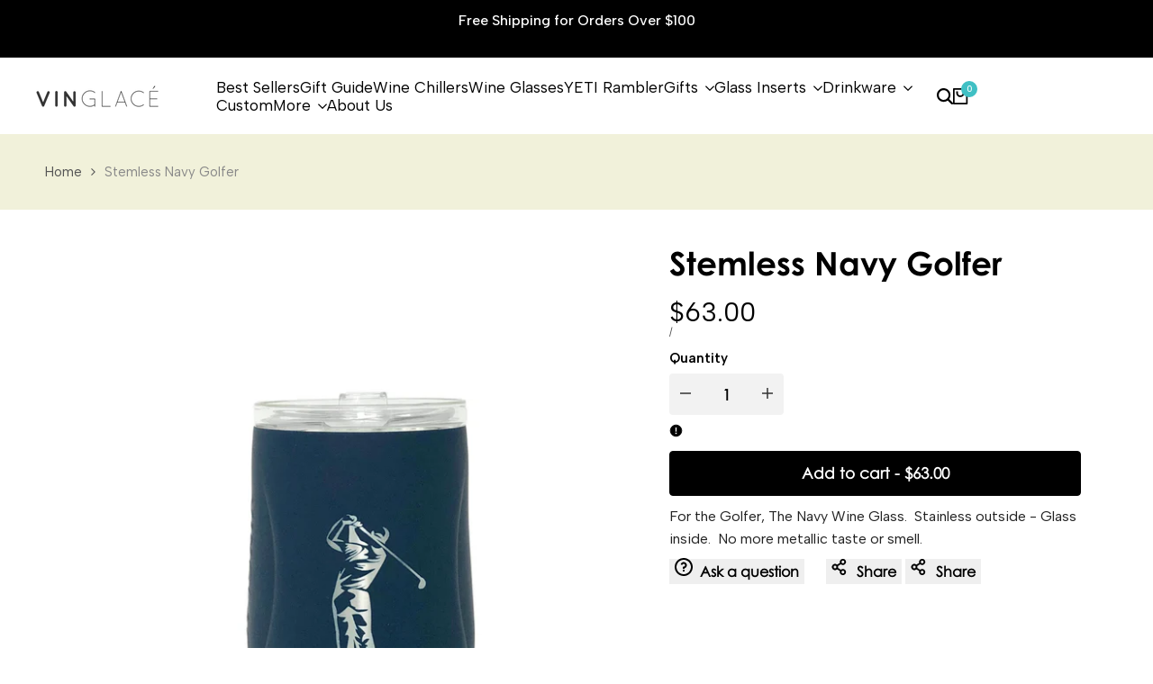

--- FILE ---
content_type: text/html; charset=utf-8
request_url: https://vinglace.com/en-ca/products/stemless-navy-golfer
body_size: 81376
content:
<!doctype html><html class="no-js hdt-pr-img__effect-zoom hdt-badge__shape-round dir--ltr hdt-minimal-products hdt-hidden-products-wishlist hdt-hidden-products-compare" lang="en" dir="ltr">
  <head>
  <link href="//vinglace.com/cdn/shop/t/71/assets/style.scss.css?v=84300757008490356901728707336" rel="stylesheet" type="text/css" media="all" />
  <link href="//vinglace.com/cdn/shop/t/71/assets/ionicons.min.css?v=11900322248896703381723950193" rel="stylesheet" type="text/css" media="all" />
	<!-- Added by AVADA SEO Suite -->
	

	<!-- /Added by AVADA SEO Suite --><meta charset="utf-8">
    <meta http-equiv="X-UA-Compatible" content="IE=edge">
    <meta name="viewport" content="width=device-width,initial-scale=1">
    <meta name="theme-color" content="">
    <link rel="canonical" href="https://vinglace.com/en-ca/products/stemless-navy-golfer"><title>
      Stemless Navy Golfer
 &ndash; Vinglacé</title><meta name="description" content="For the Golfer, The Navy Wine Glass.  Stainless outside - Glass inside.  No more metallic taste or smell.">
<!-- /snippets/social-meta-tags.liquid -->

<meta property="og:site_name" content="Vinglacé">
<meta property="og:url" content="https://vinglace.com/en-ca/products/stemless-navy-golfer">
<meta property="og:title" content="Stemless Navy Golfer">
<meta property="og:type" content="product">
<meta property="og:description" content="For the Golfer, The Navy Wine Glass.  Stainless outside - Glass inside.  No more metallic taste or smell."><meta property="og:image" content="http://vinglace.com/cdn/shop/files/Untitleddesign_14.png?v=1760038686">
  <meta property="og:image:secure_url" content="https://vinglace.com/cdn/shop/files/Untitleddesign_14.png?v=1760038686">
  <meta property="og:image:width" content="1200">
  <meta property="og:image:height" content="1364"><meta property="og:price:amount" content="63.00">
  <meta property="og:price:currency" content="CAD"><meta name="twitter:card" content="summary_large_image">
<meta name="twitter:title" content="Stemless Navy Golfer">
<meta name="twitter:description" content="For the Golfer, The Navy Wine Glass.  Stainless outside - Glass inside.  No more metallic taste or smell."><link rel="preconnect" href="https://fonts.googleapis.com">
<link rel="preconnect" href="https://fonts.gstatic.com" crossorigin>
<link href="https://fonts.googleapis.com/css2?family=Albert+Sans:ital,wght@0,100;0,200;0,300;0,400;0,500;0,600;0,700;0,800;0,900;1,100;1,200;1,300;1,400;1,500;1,600;1,700;1,800;1,900&family=Playfair+Display:ital,wght@0,400;0,500;0,600;0,700;0,800;0,900;1,400;1,500;1,600;1,700;1,800;1,900&family=Poppins:ital,wght@0,100;0,200;0,300;0,400;0,500;0,600;0,700;0,800;0,900;1,100;1,200;1,300;1,400;1,500;1,600;1,700;1,800;1,900&display=swap" rel="stylesheet">
<style data-shopify>:root {--aspect-ratiocus1:0.716;--scrollbar-w: 0px;/* Spacing */--spacing-0-2: 0.2rem; /* 2px */--spacing-0-4: 0.4rem; /* 4px */--spacing-0-6: 0.6rem; /* 6px */--spacing-0-8: 0.8rem; /* 8px */--spacing-1: 1rem; /* 10px */--spacing-1-2: 1.2rem; /* 12px */--spacing-1-4: 1.4rem; /* 14px */--spacing-1-6: 1.6rem; /* 16px */--spacing-1-8: 1.8rem; /* 18px */--spacing-2: 2rem; /* 20px */--spacing-2-2: 2.2rem; /* 22px */--spacing-2-4: 2.4rem; /* 24px */--spacing-2-6: 2.6rem; /* 26px */--spacing-2-8: 2.8rem; /* 28px */--spacing-3: 3rem; /* 30px */--spacing-3-2: 3.2rem; /* 32px */--spacing-3-4: 3.4rem; /* 34px */--spacing-3-6: 3.6rem; /* 36px */--spacing-3-8: 3.8rem; /* 38px */--spacing-4: 4rem; /* 40px */--spacing-4-2: 4.2rem; /* 42px */--spacing-4-4: 4.4rem; /* 44px */--spacing-4-8: 4.8rem; /* 48px */--spacing-5: 5rem; /* 50px */--spacing-5-6: 5.6rem; /* 56px */--spacing-6: 6rem; /* 60px */--spacing-6-4: 6.4rem; /* 64px */--spacing-7: 7rem; /* 70px */--spacing-7-2: 7.2rem; /* 72px */--spacing-8: 8rem; /* 80px */--spacing-9: 9rem; /* 90px */--spacing-10: 10rem; /* 100px *//* Colors */--color-base-background: 255 255 255;--color-base-text: 0 0 0;--color-accent: 64 192 196;--color-accent-secondary: 255 255 255;--color-focus: 135 173 245;--payment-terms-background-color: rgb(255 255 255);/* Product badge colors */--color-on-sale-badge-background: 252 87 50;--color-on-sale-badge-text: 255 255 255;--color-new-badge-background: 64 192 196;--color-new-badge-text: 255 255 255;--color-sold-out-badge-background: 242 242 242;--color-sold-out-badge-text: 0 0 0;--color-pre-order-badge-background: 85 166 83;--color-pre-order-badge-text: 255 255 255;--color-custom-badge-background: 131 183 53;--color-custom-badge-text: 255 255 255;/* Notices colors */--color-tooltip-background: 56 56 56;--color-tooltip-text: 255 255 255;--color-success-background: 232 240 233;--color-success-text: 66 132 69;--color-warning-background: 251 246 234;--color-warning-text: 224 178 82;--color-error-background: 253 224 228;--color-error-text: 235 0 27;--font-body-family: 'Albert Sans', sans-serif;--font-body-style: normal;--font-body-weight: 400;--font-body-weight-bold: 700;--font-heading-family: 'Albert Sans', sans-serif;--font-heading-style: normal;--font-heading-weight: 400;--font-body-line-height: 1.6;--font-body-spacing: 0.0em;--font-heading-scale: 1.0;--font-heading-line-height: 1.2;--font-heading-spacing: 0.0em;--button-line-height: 1.2;/* Font sizes */--text-xs: 1.0rem;--text-sm: 1.2rem;--text-base: 1.4rem;--text-lg: 1.6rem;--text-xl: 1.8rem;--text-2xl: 2.0rem;--text-4xl: 2.2rem;--text-6xl: 2.4rem;--text-8xl: 2.6rem;--text-10xl: 2.8rem;--text-12xl: 3.0rem;/* Font Weight */--font-light: 300;--font-normal: 400;--font-medium: 500;--font-semibold: 600;--font-bold: 700;--font-extrabold: 800;--font-black: 900;--spacing-x: 15px;--spacing-y: 15px;--container-max-width: 120rem;--container-max-width-padding-lg: 130rem;--container-max-width-padding-md: 126rem;--container-width-margin: 0rem;--spacing-sections-desktop: 0px;--spacing-sections-mobile: 0px;/* Border Radius */--rounded-2xs: 0.06666666666666667rem;--rounded-xs: 0.1rem;--rounded-sm: 0.2rem;--rounded: 0.4rem;--rounded-lg: 0.8rem;--rounded-full: 9999px;--rounded-button: 0.4rem;--rounded-input: 0.4rem;--rounded-product-card: 0.4rem;--rounded-product-media: 0.4rem;--rounded-collection-card: 0.4rem;--rounded-blog-card: 0.4rem;--padding-block-input: var(--spacing-0-6);--padding-inline-input: var(--spacing-1);--height-input: var(--spacing-4-2);--cursor-zoom-in-icon: url(//vinglace.com/cdn/shop/t/71/assets/cursor-zoom-in.svg?v=88807523373575012131723950194);--cursor-close-icon: url(//vinglace.com/cdn/shop/t/71/assets/cursor-close.svg?v=47636334999695629861723950192);/* RTL support */--value-logical-flip: 1;--value-origin-start: left;--value-origin-end: right;}/* Color schemes */[color-scheme="scheme-1"] {--color-background: 255 255 255;--gradient-background: #ffffff;--color-background2: 242 242 242;--color-foreground: 0 0 0;--color-foreground2: 84 84 84;--color-button: 0 0 0;--color-button-text: 255 255 255;--color-button-border: 0 0 0;--color-secondary-button: 255 255 255;--color-secondary-button-bg: 255 255 255;--color-secondary-button-text: 0 0 0;--color-link: 0 0 0;--color-line-border: 235 235 235;--color-overlay: 0 0 0;--payment-terms-background-color: rgb(255 255 255);/* Product colors */--color-pr-price: 0 0 0;--color-pr-sale-price: 64 192 196;--color-pr-text: 0 0 0;--color-pr-rating: ;/* Input colors */--color-input-primary: 255 255 255;--color-input-secondary: 144 144 144;}[color-scheme="scheme-2"] {--color-background: 255 255 255;--gradient-background: #ffffff;--color-background2: 255 255 255;--color-foreground: 0 0 0;--color-foreground2: 84 84 84;--color-button: 255 255 255;--color-button-text: 0 0 0;--color-button-border: 235 235 235;--color-secondary-button: 255 255 255;--color-secondary-button-bg: 255 255 255;--color-secondary-button-text: 0 0 0;--color-link: 0 0 0;--color-line-border: 236 236 236;--color-overlay: 0 0 0;--payment-terms-background-color: rgb(255 255 255);/* Product colors */--color-pr-price: 0 0 0;--color-pr-sale-price: 64 192 196;--color-pr-text: 0 0 0;--color-pr-rating: ;/* Input colors */--color-input-primary: 255 255 255;--color-input-secondary: 0 0 0;}[color-scheme="scheme-3"] {--color-background: 255 255 255;--gradient-background: #ffffff;--color-background2: 255 255 255;--color-foreground: 0 0 0;--color-foreground2: 0 0 0;--color-button: 242 242 242;--color-button-text: 0 0 0;--color-button-border: 242 242 242;--color-secondary-button: 255 255 255;--color-secondary-button-bg: 255 255 255;--color-secondary-button-text: 0 0 0;--color-link: 0 0 0;--color-line-border: 238 238 238;--color-overlay: 0 0 0;--payment-terms-background-color: rgb(255 255 255);/* Product colors */--color-pr-price: 0 0 0;--color-pr-sale-price: 219 18 21;--color-pr-text: 0 0 0;--color-pr-rating: ;/* Input colors */--color-input-primary: 255 255 255;--color-input-secondary: 0 0 0;}[color-scheme="scheme-4"] {--color-background: 245 245 245;--gradient-background: #f5f5f5;--color-background2: 255 255 255;--color-foreground: 0 0 0;--color-foreground2: 84 84 84;--color-button: 0 0 0;--color-button-text: 255 255 255;--color-button-border: 0 0 0;--color-secondary-button: 245 245 245;--color-secondary-button-bg: 255 255 255;--color-secondary-button-text: 0 0 0;--color-link: 0 0 0;--color-line-border: 235 235 235;--color-overlay: 0 0 0;--payment-terms-background-color: rgb(245 245 245);/* Product colors */--color-pr-price: 0 0 0;--color-pr-sale-price: 219 18 21;--color-pr-text: 0 0 0;--color-pr-rating: ;/* Input colors */--color-input-primary: 255 255 255;--color-input-secondary: 144 144 144;}[color-scheme="scheme-5"] {--color-background: 241 241 218;--gradient-background: #f1f1da;--color-background2: 251 247 240;--color-foreground: 84 84 84;--color-foreground2: 137 137 137;--color-button: ;--color-button-text: ;--color-button-border: ;--color-secondary-button: 241 241 218;--color-secondary-button-bg: 255 255 255;--color-secondary-button-text: ;--color-link: ;--color-line-border: 0 0 0;--color-overlay: 0 0 0;--payment-terms-background-color: rgb(241 241 218);/* Product colors */--color-pr-price: 0 0 0;--color-pr-sale-price: 219 18 21;--color-pr-text: 0 0 0;--color-pr-rating: ;/* Input colors */--color-input-primary: 255 255 255;--color-input-secondary: 104 104 104;}[color-scheme="scheme-67a7ca9f-3333-4245-b79f-2e9849d7e615"] {--color-background: 0 0 0;--gradient-background: #000000;--color-background2: 68 68 68;--color-foreground: 255 255 255;--color-foreground2: 231 231 231;--color-button: 255 255 255;--color-button-text: 0 0 0;--color-button-border: 255 255 255;--color-secondary-button: 0 0 0;--color-secondary-button-bg: 0 0 0;--color-secondary-button-text: 255 255 255;--color-link: 255 255 255;--color-line-border: 68 68 68;--color-overlay: 0 0 0;--payment-terms-background-color: rgb(0 0 0);/* Product colors */--color-pr-price: 255 255 255;--color-pr-sale-price: 219 18 21;--color-pr-text: 255 255 255;--color-pr-rating: ;/* Input colors */--color-input-primary: 255 255 255;--color-input-secondary: 144 144 144;}[color-scheme="scheme-22"] {--color-background: 255 255 255;--gradient-background: #ffffff;--color-background2: 255 255 255;--color-foreground: 0 0 0;--color-foreground2: 0 0 0;--color-button: 0 0 0;--color-button-text: 255 255 255;--color-button-border: 0 0 0;--color-secondary-button: 255 255 255;--color-secondary-button-bg: 255 255 255;--color-secondary-button-text: 0 0 0;--color-link: 0 0 0;--color-line-border: 238 238 238;--color-overlay: 0 0 0;--payment-terms-background-color: rgb(255 255 255);/* Product colors */--color-pr-price: 0 0 0;--color-pr-sale-price: 235 0 27;--color-pr-text: 0 0 0;--color-pr-rating: ;/* Input colors */--color-input-primary: 255 255 255;--color-input-secondary: 84 84 84;}[color-scheme="scheme-33"] {--color-background: 188 224 225;--gradient-background: #bce0e1;--color-background2: 255 255 255;--color-foreground: 21 21 21;--color-foreground2: 21 21 21;--color-button: 255 255 255;--color-button-text: 0 0 0;--color-button-border: 255 255 255;--color-secondary-button: 188 224 225;--color-secondary-button-bg: 255 255 255;--color-secondary-button-text: ;--color-link: ;--color-line-border: 238 238 238;--color-overlay: 0 0 0;--payment-terms-background-color: rgb(188 224 225);/* Product colors */--color-pr-price: 0 0 0;--color-pr-sale-price: 219 18 21;--color-pr-text: 0 0 0;--color-pr-rating: ;/* Input colors */--color-input-primary: 255 255 255;--color-input-secondary: 104 104 104;}[color-scheme="scheme-44"] {--color-background: 250 248 242;--gradient-background: #faf8f2;--color-background2: 255 255 255;--color-foreground: 0 0 0;--color-foreground2: 84 84 84;--color-button: 255 255 255;--color-button-text: 0 0 0;--color-button-border: 255 255 255;--color-secondary-button: 250 248 242;--color-secondary-button-bg: 255 255 255;--color-secondary-button-text: 0 0 0;--color-link: 0 0 0;--color-line-border: 238 238 238;--color-overlay: 0 0 0;--payment-terms-background-color: rgb(250 248 242);/* Product colors */--color-pr-price: 0 0 0;--color-pr-sale-price: 219 18 21;--color-pr-text: 0 0 0;--color-pr-rating: ;/* Input colors */--color-input-primary: 255 255 255;--color-input-secondary: 104 104 104;}[color-scheme="scheme-55"] {--color-background: 255 255 255;--gradient-background: #ffffff;--color-background2: 255 255 255;--color-foreground: 0 0 0;--color-foreground2: 84 84 84;--color-button: ;--color-button-text: ;--color-button-border: ;--color-secondary-button: 255 255 255;--color-secondary-button-bg: 255 255 255;--color-secondary-button-text: 0 0 0;--color-link: 0 0 0;--color-line-border: 238 238 238;--color-overlay: 0 0 0;--payment-terms-background-color: rgb(255 255 255);/* Product colors */--color-pr-price: 0 0 0;--color-pr-sale-price: 219 18 21;--color-pr-text: 0 0 0;--color-pr-rating: ;/* Input colors */--color-input-primary: 255 255 255;--color-input-secondary: 104 104 104;}[color-scheme="scheme-af61b95f-f039-4280-9042-bce15c68bded"] {--color-background: 121 0 242;--gradient-background: #7900f2;--color-background2: 255 255 255;--color-foreground: 255 255 255;--color-foreground2: 84 84 84;--color-button: 255 255 255;--color-button-text: 0 0 0;--color-button-border: 255 255 255;--color-secondary-button: 121 0 242;--color-secondary-button-bg: 0 0 0;--color-secondary-button-text: 255 255 255;--color-link: 255 255 255;--color-line-border: 238 238 238;--color-overlay: 0 0 0;--payment-terms-background-color: rgb(121 0 242);/* Product colors */--color-pr-price: 255 255 255;--color-pr-sale-price: 219 18 21;--color-pr-text: 255 255 255;--color-pr-rating: ;/* Input colors */--color-input-primary: 255 255 255;--color-input-secondary: 0 0 0;}[color-scheme="scheme-eef96ad3-1fd0-4118-92d5-4346bd44c576"] {--color-background: 255 255 255;--gradient-background: #ffffff;--color-background2: 242 242 242;--color-foreground: 0 0 0;--color-foreground2: 255 255 255;--color-button: 219 18 21;--color-button-text: 255 255 255;--color-button-border: 219 18 21;--color-secondary-button: 255 255 255;--color-secondary-button-bg: 255 255 255;--color-secondary-button-text: 0 0 0;--color-link: 0 0 0;--color-line-border: 235 235 235;--color-overlay: 0 0 0;--payment-terms-background-color: rgb(255 255 255);/* Product colors */--color-pr-price: 0 0 0;--color-pr-sale-price: 219 18 21;--color-pr-text: 0 0 0;--color-pr-rating: ;/* Input colors */--color-input-primary: 255 255 255;--color-input-secondary: 144 144 144;}[color-scheme="scheme-478195da-d8bf-482d-87f5-a94eb0357200"] {--color-background: 255 255 237;--gradient-background: #ffffed;--color-background2: 242 242 242;--color-foreground: 0 0 0;--color-foreground2: 0 0 0;--color-button: 0 0 0;--color-button-text: 255 255 255;--color-button-border: 0 0 0;--color-secondary-button: 255 255 237;--color-secondary-button-bg: 255 255 255;--color-secondary-button-text: 0 0 0;--color-link: 0 0 0;--color-line-border: 230 230 201;--color-overlay: 0 0 0;--payment-terms-background-color: rgb(255 255 237);/* Product colors */--color-pr-price: 0 0 0;--color-pr-sale-price: 219 18 21;--color-pr-text: 0 0 0;--color-pr-rating: ;/* Input colors */--color-input-primary: 255 255 255;--color-input-secondary: 144 144 144;}[color-scheme="scheme-97149d72-5295-4c6f-8de3-f6669d138756"] {--color-background: 227 248 249;--gradient-background: #e3f8f9;--color-background2: 242 242 242;--color-foreground: 0 0 0;--color-foreground2: 84 84 84;--color-button: 0 0 0;--color-button-text: 255 255 255;--color-button-border: 0 0 0;--color-secondary-button: 227 248 249;--color-secondary-button-bg: 255 255 255;--color-secondary-button-text: 0 0 0;--color-link: 0 0 0;--color-line-border: 235 235 235;--color-overlay: 0 0 0;--payment-terms-background-color: rgb(227 248 249);/* Product colors */--color-pr-price: 0 0 0;--color-pr-sale-price: 64 192 196;--color-pr-text: 0 0 0;--color-pr-rating: ;/* Input colors */--color-input-primary: 255 255 255;--color-input-secondary: 144 144 144;}[color-scheme="scheme-56994fd8-2dcf-4bdd-987a-78b85bbf16aa"] {--color-background: 255 255 255;--gradient-background: #ffffff;--color-background2: 188 224 225;--color-foreground: 0 0 0;--color-foreground2: 0 0 0;--color-button: 0 0 0;--color-button-text: 255 255 255;--color-button-border: 0 0 0;--color-secondary-button: 255 255 255;--color-secondary-button-bg: 255 255 255;--color-secondary-button-text: 0 0 0;--color-link: 0 0 0;--color-line-border: 188 224 225;--color-overlay: 0 0 0;--payment-terms-background-color: rgb(255 255 255);/* Product colors */--color-pr-price: 0 0 0;--color-pr-sale-price: 64 192 196;--color-pr-text: 0 0 0;--color-pr-rating: ;/* Input colors */--color-input-primary: 255 255 255;--color-input-secondary: 144 144 144;}[color-scheme="scheme-6b563390-ed47-4f14-926b-eb8562a280b5"] {--color-background: 41 41 41;--gradient-background: #292929;--color-background2: 242 242 242;--color-foreground: 255 255 255;--color-foreground2: 231 231 231;--color-button: 0 0 0;--color-button-text: 255 255 255;--color-button-border: 0 0 0;--color-secondary-button: 41 41 41;--color-secondary-button-bg: 255 255 255;--color-secondary-button-text: 0 0 0;--color-link: 0 0 0;--color-line-border: 235 235 235;--color-overlay: 0 0 0;--payment-terms-background-color: rgb(41 41 41);/* Product colors */--color-pr-price: 0 0 0;--color-pr-sale-price: 64 192 196;--color-pr-text: 0 0 0;--color-pr-rating: ;/* Input colors */--color-input-primary: 255 255 255;--color-input-secondary: 144 144 144;}[color-scheme="scheme-e6f7577b-de25-4a28-b618-7898650c4818"] {--color-background: 0 0 0;--gradient-background: rgba(0,0,0,0);--color-background2: 242 242 242;--color-foreground: 0 0 0;--color-foreground2: 84 84 84;--color-button: 227 248 249;--color-button-text: 0 0 0;--color-button-border: 0 0 0;--color-secondary-button: 0 0 0;--color-secondary-button-bg: 255 255 255;--color-secondary-button-text: 0 0 0;--color-link: 0 0 0;--color-line-border: 235 235 235;--color-overlay: 0 0 0;--payment-terms-background-color: rgb(0 0 0);/* Product colors */--color-pr-price: 0 0 0;--color-pr-sale-price: 64 192 196;--color-pr-text: 0 0 0;--color-pr-rating: ;/* Input colors */--color-input-primary: 255 255 255;--color-input-secondary: 144 144 144;}[color-scheme="scheme-f239282e-0838-409e-a928-95d9bfa89557"] {--color-background: 202 236 216;--gradient-background: #caecd8;--color-background2: 242 242 242;--color-foreground: 255 255 255;--color-foreground2: 255 255 255;--color-button: 255 255 255;--color-button-text: 84 84 84;--color-button-border: 0 0 0;--color-secondary-button: 202 236 216;--color-secondary-button-bg: 255 255 255;--color-secondary-button-text: 0 0 0;--color-link: 0 0 0;--color-line-border: 235 235 235;--color-overlay: 0 0 0;--payment-terms-background-color: rgb(202 236 216);/* Product colors */--color-pr-price: 0 0 0;--color-pr-sale-price: 64 192 196;--color-pr-text: 255 255 255;--color-pr-rating: ;/* Input colors */--color-input-primary: 255 255 255;--color-input-secondary: 144 144 144;}[color-scheme="scheme-fe128a23-aa27-436e-a097-68c863d25b5f"] {--color-background: 152 194 171;--gradient-background: #98c2ab;--color-background2: 242 242 242;--color-foreground: 255 255 255;--color-foreground2: 255 255 255;--color-button: 255 255 255;--color-button-text: 0 0 0;--color-button-border: 0 0 0;--color-secondary-button: 152 194 171;--color-secondary-button-bg: 255 255 255;--color-secondary-button-text: 0 0 0;--color-link: 0 0 0;--color-line-border: 235 235 235;--color-overlay: 0 0 0;--payment-terms-background-color: rgb(152 194 171);/* Product colors */--color-pr-price: 0 0 0;--color-pr-sale-price: 64 192 196;--color-pr-text: 0 0 0;--color-pr-rating: ;/* Input colors */--color-input-primary: 255 255 255;--color-input-secondary: 144 144 144;}@media screen and (min-width: 768px) {:root {/* Font sizes */--text-xs: 1.1rem;--text-sm: 1.3rem;--text-base: 1.5rem;--text-lg: 1.7rem;--text-xl: 1.9rem;--text-2xl: 2.1rem;--text-4xl: 2.3rem;--text-6xl: 2.5rem;--text-8xl: 2.7rem;--text-10xl: 2.9rem;--text-12xl: 3.1rem;--spacing-x: 30px;--spacing-y: 30px;}}</style>

<link href="//vinglace.com/cdn/shop/t/71/assets/base.css?v=155712012786792721471723950191" rel="stylesheet" type="text/css" media="all" />
<link href="//vinglace.com/cdn/shop/t/71/assets/theme.css?v=5557993434965207281723950192" rel="stylesheet" type="text/css" media="all" /><script async crossorigin fetchpriority="high" src="/cdn/shopifycloud/importmap-polyfill/es-modules-shim.2.4.0.js"></script>
<script>if (!HTMLScriptElement.supports?.("importmap")) { const importMap = document.createElement('script'); importMap.async = true; importMap.src = "//vinglace.com/cdn/shop/t/71/assets/importmap.min.js?v=111504132928535020251723950196"; document.head.appendChild(importMap); }</script>
<script type="importmap">
  {
    "imports": {
      "vendor": "//vinglace.com/cdn/shop/t/71/assets/vendor.min.js?v=94278592681068290511723950192",
      "global": "//vinglace.com/cdn/shop/t/71/assets/global.min.js?v=163789606645321050721723950193",
      "photoswipe": "//vinglace.com/cdn/shop/t/71/assets/es-photoswipe.min.js?v=56831319481966336101723950191",
      "dayjs": "//vinglace.com/cdn/shop/t/71/assets/day.min.js?v=105690777647603308301723950192"
    }
  }
</script>
<script type="module" src="//vinglace.com/cdn/shop/t/71/assets/vendor.min.js?v=94278592681068290511723950192"></script>
<script type="module" src="//vinglace.com/cdn/shop/t/71/assets/global.min.js?v=163789606645321050721723950193"></script><script>window.performance && window.performance.mark && window.performance.mark('shopify.content_for_header.start');</script><meta name="google-site-verification" content="wYOU35EFGXyOjTgXUWIbg_nJD4OiGWY9Fclc2cMeiHQ">
<meta name="facebook-domain-verification" content="1fi1a26abdfskhjrh30wkh1gglf4k9">
<meta id="shopify-digital-wallet" name="shopify-digital-wallet" content="/15274909/digital_wallets/dialog">
<meta name="shopify-checkout-api-token" content="4fe64f159633cea5f3c7e0fe4c76174e">
<meta id="in-context-paypal-metadata" data-shop-id="15274909" data-venmo-supported="false" data-environment="production" data-locale="en_US" data-paypal-v4="true" data-currency="CAD">
<link rel="alternate" hreflang="x-default" href="https://vinglace.com/products/stemless-navy-golfer">
<link rel="alternate" hreflang="en-CA" href="https://vinglace.com/en-ca/products/stemless-navy-golfer">
<link rel="alternate" hreflang="en-US" href="https://vinglace.com/products/stemless-navy-golfer">
<link rel="alternate" type="application/json+oembed" href="https://vinglace.com/en-ca/products/stemless-navy-golfer.oembed">
<script async="async" src="/checkouts/internal/preloads.js?locale=en-CA"></script>
<link rel="preconnect" href="https://shop.app" crossorigin="anonymous">
<script async="async" src="https://shop.app/checkouts/internal/preloads.js?locale=en-CA&shop_id=15274909" crossorigin="anonymous"></script>
<script id="apple-pay-shop-capabilities" type="application/json">{"shopId":15274909,"countryCode":"US","currencyCode":"CAD","merchantCapabilities":["supports3DS"],"merchantId":"gid:\/\/shopify\/Shop\/15274909","merchantName":"Vinglacé","requiredBillingContactFields":["postalAddress","email","phone"],"requiredShippingContactFields":["postalAddress","email","phone"],"shippingType":"shipping","supportedNetworks":["visa","masterCard","amex","discover","elo","jcb"],"total":{"type":"pending","label":"Vinglacé","amount":"1.00"},"shopifyPaymentsEnabled":true,"supportsSubscriptions":true}</script>
<script id="shopify-features" type="application/json">{"accessToken":"4fe64f159633cea5f3c7e0fe4c76174e","betas":["rich-media-storefront-analytics"],"domain":"vinglace.com","predictiveSearch":true,"shopId":15274909,"locale":"en"}</script>
<script>var Shopify = Shopify || {};
Shopify.shop = "vinglace.myshopify.com";
Shopify.locale = "en";
Shopify.currency = {"active":"CAD","rate":"1.3889666"};
Shopify.country = "CA";
Shopify.theme = {"name":"vinglace-m21\/main","id":137863299222,"schema_name":"Ecomus","schema_version":"1.6.1","theme_store_id":null,"role":"main"};
Shopify.theme.handle = "null";
Shopify.theme.style = {"id":null,"handle":null};
Shopify.cdnHost = "vinglace.com/cdn";
Shopify.routes = Shopify.routes || {};
Shopify.routes.root = "/en-ca/";</script>
<script type="module">!function(o){(o.Shopify=o.Shopify||{}).modules=!0}(window);</script>
<script>!function(o){function n(){var o=[];function n(){o.push(Array.prototype.slice.apply(arguments))}return n.q=o,n}var t=o.Shopify=o.Shopify||{};t.loadFeatures=n(),t.autoloadFeatures=n()}(window);</script>
<script>
  window.ShopifyPay = window.ShopifyPay || {};
  window.ShopifyPay.apiHost = "shop.app\/pay";
  window.ShopifyPay.redirectState = null;
</script>
<script id="shop-js-analytics" type="application/json">{"pageType":"product"}</script>
<script defer="defer" async type="module" src="//vinglace.com/cdn/shopifycloud/shop-js/modules/v2/client.init-shop-cart-sync_BT-GjEfc.en.esm.js"></script>
<script defer="defer" async type="module" src="//vinglace.com/cdn/shopifycloud/shop-js/modules/v2/chunk.common_D58fp_Oc.esm.js"></script>
<script defer="defer" async type="module" src="//vinglace.com/cdn/shopifycloud/shop-js/modules/v2/chunk.modal_xMitdFEc.esm.js"></script>
<script type="module">
  await import("//vinglace.com/cdn/shopifycloud/shop-js/modules/v2/client.init-shop-cart-sync_BT-GjEfc.en.esm.js");
await import("//vinglace.com/cdn/shopifycloud/shop-js/modules/v2/chunk.common_D58fp_Oc.esm.js");
await import("//vinglace.com/cdn/shopifycloud/shop-js/modules/v2/chunk.modal_xMitdFEc.esm.js");

  window.Shopify.SignInWithShop?.initShopCartSync?.({"fedCMEnabled":true,"windoidEnabled":true});

</script>
<script>
  window.Shopify = window.Shopify || {};
  if (!window.Shopify.featureAssets) window.Shopify.featureAssets = {};
  window.Shopify.featureAssets['shop-js'] = {"shop-cart-sync":["modules/v2/client.shop-cart-sync_DZOKe7Ll.en.esm.js","modules/v2/chunk.common_D58fp_Oc.esm.js","modules/v2/chunk.modal_xMitdFEc.esm.js"],"init-fed-cm":["modules/v2/client.init-fed-cm_B6oLuCjv.en.esm.js","modules/v2/chunk.common_D58fp_Oc.esm.js","modules/v2/chunk.modal_xMitdFEc.esm.js"],"shop-cash-offers":["modules/v2/client.shop-cash-offers_D2sdYoxE.en.esm.js","modules/v2/chunk.common_D58fp_Oc.esm.js","modules/v2/chunk.modal_xMitdFEc.esm.js"],"shop-login-button":["modules/v2/client.shop-login-button_QeVjl5Y3.en.esm.js","modules/v2/chunk.common_D58fp_Oc.esm.js","modules/v2/chunk.modal_xMitdFEc.esm.js"],"pay-button":["modules/v2/client.pay-button_DXTOsIq6.en.esm.js","modules/v2/chunk.common_D58fp_Oc.esm.js","modules/v2/chunk.modal_xMitdFEc.esm.js"],"shop-button":["modules/v2/client.shop-button_DQZHx9pm.en.esm.js","modules/v2/chunk.common_D58fp_Oc.esm.js","modules/v2/chunk.modal_xMitdFEc.esm.js"],"avatar":["modules/v2/client.avatar_BTnouDA3.en.esm.js"],"init-windoid":["modules/v2/client.init-windoid_CR1B-cfM.en.esm.js","modules/v2/chunk.common_D58fp_Oc.esm.js","modules/v2/chunk.modal_xMitdFEc.esm.js"],"init-shop-for-new-customer-accounts":["modules/v2/client.init-shop-for-new-customer-accounts_C_vY_xzh.en.esm.js","modules/v2/client.shop-login-button_QeVjl5Y3.en.esm.js","modules/v2/chunk.common_D58fp_Oc.esm.js","modules/v2/chunk.modal_xMitdFEc.esm.js"],"init-shop-email-lookup-coordinator":["modules/v2/client.init-shop-email-lookup-coordinator_BI7n9ZSv.en.esm.js","modules/v2/chunk.common_D58fp_Oc.esm.js","modules/v2/chunk.modal_xMitdFEc.esm.js"],"init-shop-cart-sync":["modules/v2/client.init-shop-cart-sync_BT-GjEfc.en.esm.js","modules/v2/chunk.common_D58fp_Oc.esm.js","modules/v2/chunk.modal_xMitdFEc.esm.js"],"shop-toast-manager":["modules/v2/client.shop-toast-manager_DiYdP3xc.en.esm.js","modules/v2/chunk.common_D58fp_Oc.esm.js","modules/v2/chunk.modal_xMitdFEc.esm.js"],"init-customer-accounts":["modules/v2/client.init-customer-accounts_D9ZNqS-Q.en.esm.js","modules/v2/client.shop-login-button_QeVjl5Y3.en.esm.js","modules/v2/chunk.common_D58fp_Oc.esm.js","modules/v2/chunk.modal_xMitdFEc.esm.js"],"init-customer-accounts-sign-up":["modules/v2/client.init-customer-accounts-sign-up_iGw4briv.en.esm.js","modules/v2/client.shop-login-button_QeVjl5Y3.en.esm.js","modules/v2/chunk.common_D58fp_Oc.esm.js","modules/v2/chunk.modal_xMitdFEc.esm.js"],"shop-follow-button":["modules/v2/client.shop-follow-button_CqMgW2wH.en.esm.js","modules/v2/chunk.common_D58fp_Oc.esm.js","modules/v2/chunk.modal_xMitdFEc.esm.js"],"checkout-modal":["modules/v2/client.checkout-modal_xHeaAweL.en.esm.js","modules/v2/chunk.common_D58fp_Oc.esm.js","modules/v2/chunk.modal_xMitdFEc.esm.js"],"shop-login":["modules/v2/client.shop-login_D91U-Q7h.en.esm.js","modules/v2/chunk.common_D58fp_Oc.esm.js","modules/v2/chunk.modal_xMitdFEc.esm.js"],"lead-capture":["modules/v2/client.lead-capture_BJmE1dJe.en.esm.js","modules/v2/chunk.common_D58fp_Oc.esm.js","modules/v2/chunk.modal_xMitdFEc.esm.js"],"payment-terms":["modules/v2/client.payment-terms_Ci9AEqFq.en.esm.js","modules/v2/chunk.common_D58fp_Oc.esm.js","modules/v2/chunk.modal_xMitdFEc.esm.js"]};
</script>
<script>(function() {
  var isLoaded = false;
  function asyncLoad() {
    if (isLoaded) return;
    isLoaded = true;
    var urls = ["https:\/\/static.klaviyo.com\/onsite\/js\/klaviyo.js?company_id=X75UYh\u0026shop=vinglace.myshopify.com","https:\/\/static.klaviyo.com\/onsite\/js\/klaviyo.js?company_id=X75UYh\u0026shop=vinglace.myshopify.com","https:\/\/intg.snapchat.com\/shopify\/shopify-scevent.js?id=0e917420-6b0e-4ab7-9ace-0f7ddab6a3c2\u0026shop=vinglace.myshopify.com","https:\/\/cdn-widgetsrepository.yotpo.com\/v1\/loader\/bb0Br6PdUeKAi4D8TdgZj6JM1cwZKiVItbxPTXMf?shop=vinglace.myshopify.com","https:\/\/cdnicart.identixweb.com\/assets\/js\/editor_popup_modal.min.js?shop=vinglace.myshopify.com","https:\/\/omnisnippet1.com\/platforms\/shopify.js?source=scriptTag\u0026v=2025-05-15T12\u0026shop=vinglace.myshopify.com"];
    for (var i = 0; i < urls.length; i++) {
      var s = document.createElement('script');
      s.type = 'text/javascript';
      s.async = true;
      s.src = urls[i];
      var x = document.getElementsByTagName('script')[0];
      x.parentNode.insertBefore(s, x);
    }
  };
  if(window.attachEvent) {
    window.attachEvent('onload', asyncLoad);
  } else {
    window.addEventListener('load', asyncLoad, false);
  }
})();</script>
<script id="__st">var __st={"a":15274909,"offset":-21600,"reqid":"13c9ea15-dc76-44f1-a7bf-5f51ff3bfa9d-1769432593","pageurl":"vinglace.com\/en-ca\/products\/stemless-navy-golfer","u":"ab05b57d9163","p":"product","rtyp":"product","rid":4479055429728};</script>
<script>window.ShopifyPaypalV4VisibilityTracking = true;</script>
<script id="captcha-bootstrap">!function(){'use strict';const t='contact',e='account',n='new_comment',o=[[t,t],['blogs',n],['comments',n],[t,'customer']],c=[[e,'customer_login'],[e,'guest_login'],[e,'recover_customer_password'],[e,'create_customer']],r=t=>t.map((([t,e])=>`form[action*='/${t}']:not([data-nocaptcha='true']) input[name='form_type'][value='${e}']`)).join(','),a=t=>()=>t?[...document.querySelectorAll(t)].map((t=>t.form)):[];function s(){const t=[...o],e=r(t);return a(e)}const i='password',u='form_key',d=['recaptcha-v3-token','g-recaptcha-response','h-captcha-response',i],f=()=>{try{return window.sessionStorage}catch{return}},m='__shopify_v',_=t=>t.elements[u];function p(t,e,n=!1){try{const o=window.sessionStorage,c=JSON.parse(o.getItem(e)),{data:r}=function(t){const{data:e,action:n}=t;return t[m]||n?{data:e,action:n}:{data:t,action:n}}(c);for(const[e,n]of Object.entries(r))t.elements[e]&&(t.elements[e].value=n);n&&o.removeItem(e)}catch(o){console.error('form repopulation failed',{error:o})}}const l='form_type',E='cptcha';function T(t){t.dataset[E]=!0}const w=window,h=w.document,L='Shopify',v='ce_forms',y='captcha';let A=!1;((t,e)=>{const n=(g='f06e6c50-85a8-45c8-87d0-21a2b65856fe',I='https://cdn.shopify.com/shopifycloud/storefront-forms-hcaptcha/ce_storefront_forms_captcha_hcaptcha.v1.5.2.iife.js',D={infoText:'Protected by hCaptcha',privacyText:'Privacy',termsText:'Terms'},(t,e,n)=>{const o=w[L][v],c=o.bindForm;if(c)return c(t,g,e,D).then(n);var r;o.q.push([[t,g,e,D],n]),r=I,A||(h.body.append(Object.assign(h.createElement('script'),{id:'captcha-provider',async:!0,src:r})),A=!0)});var g,I,D;w[L]=w[L]||{},w[L][v]=w[L][v]||{},w[L][v].q=[],w[L][y]=w[L][y]||{},w[L][y].protect=function(t,e){n(t,void 0,e),T(t)},Object.freeze(w[L][y]),function(t,e,n,w,h,L){const[v,y,A,g]=function(t,e,n){const i=e?o:[],u=t?c:[],d=[...i,...u],f=r(d),m=r(i),_=r(d.filter((([t,e])=>n.includes(e))));return[a(f),a(m),a(_),s()]}(w,h,L),I=t=>{const e=t.target;return e instanceof HTMLFormElement?e:e&&e.form},D=t=>v().includes(t);t.addEventListener('submit',(t=>{const e=I(t);if(!e)return;const n=D(e)&&!e.dataset.hcaptchaBound&&!e.dataset.recaptchaBound,o=_(e),c=g().includes(e)&&(!o||!o.value);(n||c)&&t.preventDefault(),c&&!n&&(function(t){try{if(!f())return;!function(t){const e=f();if(!e)return;const n=_(t);if(!n)return;const o=n.value;o&&e.removeItem(o)}(t);const e=Array.from(Array(32),(()=>Math.random().toString(36)[2])).join('');!function(t,e){_(t)||t.append(Object.assign(document.createElement('input'),{type:'hidden',name:u})),t.elements[u].value=e}(t,e),function(t,e){const n=f();if(!n)return;const o=[...t.querySelectorAll(`input[type='${i}']`)].map((({name:t})=>t)),c=[...d,...o],r={};for(const[a,s]of new FormData(t).entries())c.includes(a)||(r[a]=s);n.setItem(e,JSON.stringify({[m]:1,action:t.action,data:r}))}(t,e)}catch(e){console.error('failed to persist form',e)}}(e),e.submit())}));const S=(t,e)=>{t&&!t.dataset[E]&&(n(t,e.some((e=>e===t))),T(t))};for(const o of['focusin','change'])t.addEventListener(o,(t=>{const e=I(t);D(e)&&S(e,y())}));const B=e.get('form_key'),M=e.get(l),P=B&&M;t.addEventListener('DOMContentLoaded',(()=>{const t=y();if(P)for(const e of t)e.elements[l].value===M&&p(e,B);[...new Set([...A(),...v().filter((t=>'true'===t.dataset.shopifyCaptcha))])].forEach((e=>S(e,t)))}))}(h,new URLSearchParams(w.location.search),n,t,e,['guest_login'])})(!0,!0)}();</script>
<script integrity="sha256-4kQ18oKyAcykRKYeNunJcIwy7WH5gtpwJnB7kiuLZ1E=" data-source-attribution="shopify.loadfeatures" defer="defer" src="//vinglace.com/cdn/shopifycloud/storefront/assets/storefront/load_feature-a0a9edcb.js" crossorigin="anonymous"></script>
<script crossorigin="anonymous" defer="defer" src="//vinglace.com/cdn/shopifycloud/storefront/assets/shopify_pay/storefront-65b4c6d7.js?v=20250812"></script>
<script data-source-attribution="shopify.dynamic_checkout.dynamic.init">var Shopify=Shopify||{};Shopify.PaymentButton=Shopify.PaymentButton||{isStorefrontPortableWallets:!0,init:function(){window.Shopify.PaymentButton.init=function(){};var t=document.createElement("script");t.src="https://vinglace.com/cdn/shopifycloud/portable-wallets/latest/portable-wallets.en.js",t.type="module",document.head.appendChild(t)}};
</script>
<script data-source-attribution="shopify.dynamic_checkout.buyer_consent">
  function portableWalletsHideBuyerConsent(e){var t=document.getElementById("shopify-buyer-consent"),n=document.getElementById("shopify-subscription-policy-button");t&&n&&(t.classList.add("hidden"),t.setAttribute("aria-hidden","true"),n.removeEventListener("click",e))}function portableWalletsShowBuyerConsent(e){var t=document.getElementById("shopify-buyer-consent"),n=document.getElementById("shopify-subscription-policy-button");t&&n&&(t.classList.remove("hidden"),t.removeAttribute("aria-hidden"),n.addEventListener("click",e))}window.Shopify?.PaymentButton&&(window.Shopify.PaymentButton.hideBuyerConsent=portableWalletsHideBuyerConsent,window.Shopify.PaymentButton.showBuyerConsent=portableWalletsShowBuyerConsent);
</script>
<script data-source-attribution="shopify.dynamic_checkout.cart.bootstrap">document.addEventListener("DOMContentLoaded",(function(){function t(){return document.querySelector("shopify-accelerated-checkout-cart, shopify-accelerated-checkout")}if(t())Shopify.PaymentButton.init();else{new MutationObserver((function(e,n){t()&&(Shopify.PaymentButton.init(),n.disconnect())})).observe(document.body,{childList:!0,subtree:!0})}}));
</script>
<link id="shopify-accelerated-checkout-styles" rel="stylesheet" media="screen" href="https://vinglace.com/cdn/shopifycloud/portable-wallets/latest/accelerated-checkout-backwards-compat.css" crossorigin="anonymous">
<style id="shopify-accelerated-checkout-cart">
        #shopify-buyer-consent {
  margin-top: 1em;
  display: inline-block;
  width: 100%;
}

#shopify-buyer-consent.hidden {
  display: none;
}

#shopify-subscription-policy-button {
  background: none;
  border: none;
  padding: 0;
  text-decoration: underline;
  font-size: inherit;
  cursor: pointer;
}

#shopify-subscription-policy-button::before {
  box-shadow: none;
}

      </style>

<script>window.performance && window.performance.mark && window.performance.mark('shopify.content_for_header.end');</script>
<link href="//vinglace.com/cdn/shop/t/71/assets/style-vinglace.css?v=140584315008922686961742508308" rel="stylesheet" type="text/css" media="all" />

    
      <script src="//vinglace.com/cdn/shop/t/71/assets/swatch-simulator.js?v=34510680620400576451758660580"></script>
      
        <!--[if (gt IE 9)|!(IE)]><!--><script src="//vinglace.com/cdn/shop/t/71/assets/product_page.js?v=162764240744777097081758659628" defer="defer"></script><!--<![endif]-->
        <!--[if lte IE 9]><script src="//vinglace.com/cdn/shop/t/71/assets/product_page.js?v=162764240744777097081758659628"></script><![endif]-->
      
    
    <!--[if (gt IE 9)|!(IE)]><!--><script src="//vinglace.com/cdn/shop/t/71/assets/dom-to-image.js?v=155630381994804052641723950192" defer="defer"></script><!--<![endif]-->
    <!--[if lte IE 9]><script src="//vinglace.com/cdn/shop/t/71/assets/dom-to-image.js?v=155630381994804052641723950192" defer="defer"></script><![endif]-->
    <script src="//unpkg.com/alpinejs" defer></script>
    <script src="https://cdnjs.cloudflare.com/ajax/libs/fontfaceobserver/2.1.0/fontfaceobserver.standalone.js" defer></script>
    <!-- amb gsc-->
    <meta name="google-site-verification" content="2kzibn-Wd6J8gGcrd0SGnA8lQPDdaWJh7Lx273SwX0A" />
    <script type="text/javascript">
    (function(c,l,a,r,i,t,y){
        c[a]=c[a]||function(){(c[a].q=c[a].q||[]).push(arguments)};
        t=l.createElement(r);t.async=1;t.src="https://www.clarity.ms/tag/"+i;
        y=l.getElementsByTagName(r)[0];y.parentNode.insertBefore(t,y);
    })(window, document, "clarity", "script", "ogsk6y9en5");
</script>

  

<!-- BEGIN app block: shopify://apps/pagefly-page-builder/blocks/app-embed/83e179f7-59a0-4589-8c66-c0dddf959200 -->

<!-- BEGIN app snippet: pagefly-cro-ab-testing-main -->







<script>
  ;(function () {
    const url = new URL(window.location)
    const viewParam = url.searchParams.get('view')
    if (viewParam && viewParam.includes('variant-pf-')) {
      url.searchParams.set('pf_v', viewParam)
      url.searchParams.delete('view')
      window.history.replaceState({}, '', url)
    }
  })()
</script>



<script type='module'>
  
  window.PAGEFLY_CRO = window.PAGEFLY_CRO || {}

  window.PAGEFLY_CRO['data_debug'] = {
    original_template_suffix: "all_products",
    allow_ab_test: false,
    ab_test_start_time: 0,
    ab_test_end_time: 0,
    today_date_time: 1769432594000,
  }
  window.PAGEFLY_CRO['GA4'] = { enabled: false}
</script>

<!-- END app snippet -->








  <script src='https://cdn.shopify.com/extensions/019bf883-1122-7445-9dca-5d60e681c2c8/pagefly-page-builder-216/assets/pagefly-helper.js' defer='defer'></script>

  <script src='https://cdn.shopify.com/extensions/019bf883-1122-7445-9dca-5d60e681c2c8/pagefly-page-builder-216/assets/pagefly-general-helper.js' defer='defer'></script>

  <script src='https://cdn.shopify.com/extensions/019bf883-1122-7445-9dca-5d60e681c2c8/pagefly-page-builder-216/assets/pagefly-snap-slider.js' defer='defer'></script>

  <script src='https://cdn.shopify.com/extensions/019bf883-1122-7445-9dca-5d60e681c2c8/pagefly-page-builder-216/assets/pagefly-slideshow-v3.js' defer='defer'></script>

  <script src='https://cdn.shopify.com/extensions/019bf883-1122-7445-9dca-5d60e681c2c8/pagefly-page-builder-216/assets/pagefly-slideshow-v4.js' defer='defer'></script>

  <script src='https://cdn.shopify.com/extensions/019bf883-1122-7445-9dca-5d60e681c2c8/pagefly-page-builder-216/assets/pagefly-glider.js' defer='defer'></script>

  <script src='https://cdn.shopify.com/extensions/019bf883-1122-7445-9dca-5d60e681c2c8/pagefly-page-builder-216/assets/pagefly-slideshow-v1-v2.js' defer='defer'></script>

  <script src='https://cdn.shopify.com/extensions/019bf883-1122-7445-9dca-5d60e681c2c8/pagefly-page-builder-216/assets/pagefly-product-media.js' defer='defer'></script>

  <script src='https://cdn.shopify.com/extensions/019bf883-1122-7445-9dca-5d60e681c2c8/pagefly-page-builder-216/assets/pagefly-product.js' defer='defer'></script>


<script id='pagefly-helper-data' type='application/json'>
  {
    "page_optimization": {
      "assets_prefetching": false
    },
    "elements_asset_mapper": {
      "Accordion": "https://cdn.shopify.com/extensions/019bf883-1122-7445-9dca-5d60e681c2c8/pagefly-page-builder-216/assets/pagefly-accordion.js",
      "Accordion3": "https://cdn.shopify.com/extensions/019bf883-1122-7445-9dca-5d60e681c2c8/pagefly-page-builder-216/assets/pagefly-accordion3.js",
      "CountDown": "https://cdn.shopify.com/extensions/019bf883-1122-7445-9dca-5d60e681c2c8/pagefly-page-builder-216/assets/pagefly-countdown.js",
      "GMap1": "https://cdn.shopify.com/extensions/019bf883-1122-7445-9dca-5d60e681c2c8/pagefly-page-builder-216/assets/pagefly-gmap.js",
      "GMap2": "https://cdn.shopify.com/extensions/019bf883-1122-7445-9dca-5d60e681c2c8/pagefly-page-builder-216/assets/pagefly-gmap.js",
      "GMapBasicV2": "https://cdn.shopify.com/extensions/019bf883-1122-7445-9dca-5d60e681c2c8/pagefly-page-builder-216/assets/pagefly-gmap.js",
      "GMapAdvancedV2": "https://cdn.shopify.com/extensions/019bf883-1122-7445-9dca-5d60e681c2c8/pagefly-page-builder-216/assets/pagefly-gmap.js",
      "HTML.Video": "https://cdn.shopify.com/extensions/019bf883-1122-7445-9dca-5d60e681c2c8/pagefly-page-builder-216/assets/pagefly-htmlvideo.js",
      "HTML.Video2": "https://cdn.shopify.com/extensions/019bf883-1122-7445-9dca-5d60e681c2c8/pagefly-page-builder-216/assets/pagefly-htmlvideo2.js",
      "HTML.Video3": "https://cdn.shopify.com/extensions/019bf883-1122-7445-9dca-5d60e681c2c8/pagefly-page-builder-216/assets/pagefly-htmlvideo2.js",
      "BackgroundVideo": "https://cdn.shopify.com/extensions/019bf883-1122-7445-9dca-5d60e681c2c8/pagefly-page-builder-216/assets/pagefly-htmlvideo2.js",
      "Instagram": "https://cdn.shopify.com/extensions/019bf883-1122-7445-9dca-5d60e681c2c8/pagefly-page-builder-216/assets/pagefly-instagram.js",
      "Instagram2": "https://cdn.shopify.com/extensions/019bf883-1122-7445-9dca-5d60e681c2c8/pagefly-page-builder-216/assets/pagefly-instagram.js",
      "Insta3": "https://cdn.shopify.com/extensions/019bf883-1122-7445-9dca-5d60e681c2c8/pagefly-page-builder-216/assets/pagefly-instagram3.js",
      "Tabs": "https://cdn.shopify.com/extensions/019bf883-1122-7445-9dca-5d60e681c2c8/pagefly-page-builder-216/assets/pagefly-tab.js",
      "Tabs3": "https://cdn.shopify.com/extensions/019bf883-1122-7445-9dca-5d60e681c2c8/pagefly-page-builder-216/assets/pagefly-tab3.js",
      "ProductBox": "https://cdn.shopify.com/extensions/019bf883-1122-7445-9dca-5d60e681c2c8/pagefly-page-builder-216/assets/pagefly-cart.js",
      "FBPageBox2": "https://cdn.shopify.com/extensions/019bf883-1122-7445-9dca-5d60e681c2c8/pagefly-page-builder-216/assets/pagefly-facebook.js",
      "FBLikeButton2": "https://cdn.shopify.com/extensions/019bf883-1122-7445-9dca-5d60e681c2c8/pagefly-page-builder-216/assets/pagefly-facebook.js",
      "TwitterFeed2": "https://cdn.shopify.com/extensions/019bf883-1122-7445-9dca-5d60e681c2c8/pagefly-page-builder-216/assets/pagefly-twitter.js",
      "Paragraph4": "https://cdn.shopify.com/extensions/019bf883-1122-7445-9dca-5d60e681c2c8/pagefly-page-builder-216/assets/pagefly-paragraph4.js",

      "AliReviews": "https://cdn.shopify.com/extensions/019bf883-1122-7445-9dca-5d60e681c2c8/pagefly-page-builder-216/assets/pagefly-3rd-elements.js",
      "BackInStock": "https://cdn.shopify.com/extensions/019bf883-1122-7445-9dca-5d60e681c2c8/pagefly-page-builder-216/assets/pagefly-3rd-elements.js",
      "GloboBackInStock": "https://cdn.shopify.com/extensions/019bf883-1122-7445-9dca-5d60e681c2c8/pagefly-page-builder-216/assets/pagefly-3rd-elements.js",
      "GrowaveWishlist": "https://cdn.shopify.com/extensions/019bf883-1122-7445-9dca-5d60e681c2c8/pagefly-page-builder-216/assets/pagefly-3rd-elements.js",
      "InfiniteOptionsShopPad": "https://cdn.shopify.com/extensions/019bf883-1122-7445-9dca-5d60e681c2c8/pagefly-page-builder-216/assets/pagefly-3rd-elements.js",
      "InkybayProductPersonalizer": "https://cdn.shopify.com/extensions/019bf883-1122-7445-9dca-5d60e681c2c8/pagefly-page-builder-216/assets/pagefly-3rd-elements.js",
      "LimeSpot": "https://cdn.shopify.com/extensions/019bf883-1122-7445-9dca-5d60e681c2c8/pagefly-page-builder-216/assets/pagefly-3rd-elements.js",
      "Loox": "https://cdn.shopify.com/extensions/019bf883-1122-7445-9dca-5d60e681c2c8/pagefly-page-builder-216/assets/pagefly-3rd-elements.js",
      "Opinew": "https://cdn.shopify.com/extensions/019bf883-1122-7445-9dca-5d60e681c2c8/pagefly-page-builder-216/assets/pagefly-3rd-elements.js",
      "Powr": "https://cdn.shopify.com/extensions/019bf883-1122-7445-9dca-5d60e681c2c8/pagefly-page-builder-216/assets/pagefly-3rd-elements.js",
      "ProductReviews": "https://cdn.shopify.com/extensions/019bf883-1122-7445-9dca-5d60e681c2c8/pagefly-page-builder-216/assets/pagefly-3rd-elements.js",
      "PushOwl": "https://cdn.shopify.com/extensions/019bf883-1122-7445-9dca-5d60e681c2c8/pagefly-page-builder-216/assets/pagefly-3rd-elements.js",
      "ReCharge": "https://cdn.shopify.com/extensions/019bf883-1122-7445-9dca-5d60e681c2c8/pagefly-page-builder-216/assets/pagefly-3rd-elements.js",
      "Rivyo": "https://cdn.shopify.com/extensions/019bf883-1122-7445-9dca-5d60e681c2c8/pagefly-page-builder-216/assets/pagefly-3rd-elements.js",
      "TrackingMore": "https://cdn.shopify.com/extensions/019bf883-1122-7445-9dca-5d60e681c2c8/pagefly-page-builder-216/assets/pagefly-3rd-elements.js",
      "Vitals": "https://cdn.shopify.com/extensions/019bf883-1122-7445-9dca-5d60e681c2c8/pagefly-page-builder-216/assets/pagefly-3rd-elements.js",
      "Wiser": "https://cdn.shopify.com/extensions/019bf883-1122-7445-9dca-5d60e681c2c8/pagefly-page-builder-216/assets/pagefly-3rd-elements.js"
    },
    "custom_elements_mapper": {
      "pf-click-action-element": "https://cdn.shopify.com/extensions/019bf883-1122-7445-9dca-5d60e681c2c8/pagefly-page-builder-216/assets/pagefly-click-action-element.js",
      "pf-dialog-element": "https://cdn.shopify.com/extensions/019bf883-1122-7445-9dca-5d60e681c2c8/pagefly-page-builder-216/assets/pagefly-dialog-element.js"
    }
  }
</script>


<!-- END app block --><!-- BEGIN app block: shopify://apps/powerful-form-builder/blocks/app-embed/e4bcb1eb-35b2-42e6-bc37-bfe0e1542c9d --><script type="text/javascript" hs-ignore data-cookieconsent="ignore">
  var Globo = Globo || {};
  var globoFormbuilderRecaptchaInit = function(){};
  var globoFormbuilderHcaptchaInit = function(){};
  window.Globo.FormBuilder = window.Globo.FormBuilder || {};
  window.Globo.FormBuilder.shop = {"configuration":{"money_format":"${{amount}}"},"pricing":{"features":{"bulkOrderForm":true,"cartForm":true,"fileUpload":30,"removeCopyright":true,"restrictedEmailDomains":false,"metrics":true}},"settings":{"copyright":"Powered by <a href=\"https://globosoftware.net\" target=\"_blank\">Globo</a> <a href=\"https://apps.shopify.com/form-builder-contact-form\" target=\"_blank\">Contact Form</a>","hideWaterMark":false,"reCaptcha":{"recaptchaType":"v2","siteKey":false,"languageCode":"en"},"hCaptcha":{"siteKey":false},"scrollTop":false,"customCssCode":"","customCssEnabled":false,"additionalColumns":[]},"encryption_form_id":1,"url":"https://app.powerfulform.com/","CDN_URL":"https://dxo9oalx9qc1s.cloudfront.net","app_id":"1783207"};

  if(window.Globo.FormBuilder.shop.settings.customCssEnabled && window.Globo.FormBuilder.shop.settings.customCssCode){
    const customStyle = document.createElement('style');
    customStyle.type = 'text/css';
    customStyle.innerHTML = window.Globo.FormBuilder.shop.settings.customCssCode;
    document.head.appendChild(customStyle);
  }

  window.Globo.FormBuilder.forms = [];
    
      
      
      
      window.Globo.FormBuilder.forms[64770] = {"64770":{"elements":[{"id":"group-1","type":"group","label":"Page 1","description":"","elements":[{"id":"text-1","type":"text","label":{"en":"First Name","vi":"Your Name"},"placeholder":{"en":"First Name","vi":"Your Name"},"description":null,"hideLabel":false,"required":true,"columnWidth":50},{"id":"text","type":"text","label":{"en":"Last Name","vi":"Your Name"},"placeholder":{"en":"Last Name","vi":"Your Name"},"description":null,"hideLabel":false,"required":true,"columnWidth":50,"conditionalField":false},{"id":"email","type":"email","label":"Email","placeholder":"Email","description":null,"hideLabel":false,"required":true,"columnWidth":50,"conditionalField":false,"displayType":"show","displayRules":[{"field":"","relation":"equal","condition":""}]},{"id":"phone-1","type":"phone","label":{"en":"Phone","vi":"Phone"},"placeholder":"","description":"","validatePhone":false,"onlyShowFlag":false,"defaultCountryCode":"auto","limitCharacters":false,"characters":100,"hideLabel":false,"keepPositionLabel":false,"columnWidth":50,"displayType":"show","displayDisjunctive":false,"conditionalField":false,"required":true,"displayRules":[{"field":"","relation":"equal","condition":""}]},{"id":"text-2","type":"text","label":{"en":"Address 1"},"placeholder":"","description":"","limitCharacters":false,"characters":100,"hideLabel":false,"keepPositionLabel":false,"columnWidth":100,"displayType":"show","displayDisjunctive":false,"conditionalField":false},{"id":"text-3","type":"text","label":{"en":"Address 2"},"placeholder":"","description":"","limitCharacters":false,"characters":100,"hideLabel":false,"keepPositionLabel":false,"columnWidth":100,"displayType":"show","displayDisjunctive":false,"conditionalField":false},{"id":"text-4","type":"text","label":{"en":"City"},"placeholder":"","description":"","limitCharacters":false,"characters":100,"hideLabel":false,"keepPositionLabel":false,"columnWidth":33.33,"displayType":"show","displayDisjunctive":false,"conditionalField":false,"required":true},{"id":"text-5","type":"text","label":{"en":"State"},"placeholder":"","description":"","limitCharacters":false,"characters":100,"hideLabel":false,"keepPositionLabel":false,"columnWidth":33.33,"displayType":"show","displayDisjunctive":false,"conditionalField":false,"required":true},{"id":"text-6","type":"text","label":{"en":"Zip"},"placeholder":"","description":"","limitCharacters":false,"characters":100,"hideLabel":false,"keepPositionLabel":false,"columnWidth":33.33,"displayType":"show","displayDisjunctive":false,"conditionalField":false,"required":true},{"id":"select-1","type":"select","label":{"en":"Product"},"placeholder":{"en":"Select the product you wish to register."},"options":[{"label":{"en":" 20 oz. Tumbler Glass Insert"},"value":" 20 oz. Tumbler Glass Insert"},{"label":"Black with Groom","value":"Black with Groom"},{"label":"Champagne Flute","value":"Champagne Flute"},{"label":"Champagne Gift Set","value":"Champagne Gift Set"},{"label":"Coffee Cup Glass Insert","value":"Coffee Cup Glass Insert"},{"label":"Coffee Cup in Navy","value":"Coffee Cup in Navy"},{"label":"Coffee Cup in Navy Dad","value":"Coffee Cup in Navy Dad"},{"label":"Coffee Cup in Navy New Dad","value":"Coffee Cup in Navy New Dad"},{"label":"Coffee Cup in Navy Teacher","value":"Coffee Cup in Navy Teacher"},{"label":"Coffee Cup in Sand","value":"Coffee Cup in Sand"},{"label":"Coffee Cup in Stone","value":"Coffee Cup in Stone"},{"label":"Coffee Cup in White","value":"Coffee Cup in White"},{"label":"Coffee Cup in White Dad","value":"Coffee Cup in White Dad"},{"label":"Coffee Cup in White New Dad","value":"Coffee Cup in White New Dad"},{"label":"Coffee Cup in White New Mom","value":"Coffee Cup in White New Mom"},{"label":"Coffee Cup in White - Teacher","value":"Coffee Cup in White - Teacher"},{"label":"Copper Champagne Flute Duo","value":"Copper Champagne Flute Duo"},{"label":"Everyday Glass in Cool Blue","value":"Everyday Glass in Cool Blue"},{"label":"Everyday Glass in Navy","value":"Everyday Glass in Navy"},{"label":"Everyday Glass in Rose","value":"Everyday Glass in Rose"},{"label":"Everyday Glass in Stone","value":"Everyday Glass in Stone"},{"label":"Everyday Glass in Sunflower","value":"Everyday Glass in Sunflower"},{"label":"Everyday Glass in White","value":"Everyday Glass in White"},{"label":"Everyday Glass Replacement Insert","value":"Everyday Glass Replacement Insert"},{"label":"Everyday Glass Summer Collection","value":"Everyday Glass Summer Collection"},{"label":"Glass Lined 20 oz. Traveler","value":"Glass Lined 20 oz. Traveler"},{"label":"Glass Lined Tumbler","value":"Glass Lined Tumbler"},{"label":"Glass Lined Whiskey Low Ball","value":"Glass Lined Whiskey Low Ball"},{"label":{"en":" Glass Lined Wine Glass"},"value":" Glass Lined Wine Glass"},{"label":"Grandé Wine \u0026 Champagne Chiller","value":"Grandé Wine \u0026 Champagne Chiller"},{"label":"Gift Set","value":"Gift Set"},{"label":"Keep Tahoe Blue Wine Chiller","value":"Keep Tahoe Blue Wine Chiller"},{"label":"Limited Edition Bird Hunter Glass Lined Whiskey Glass in Black","value":"Limited Edition Bird Hunter Glass Lined Whiskey Glass in Black"},{"label":"Limited Edition Bird Hunter Glass Lined Whiskey Glass in Khaki","value":"Limited Edition Bird Hunter Glass Lined Whiskey Glass in Khaki"},{"label":"Limited Edition Bird Hunter Glass Lined Whiskey Glass in Navy","value":"Limited Edition Bird Hunter Glass Lined Whiskey Glass in Navy"},{"label":"Limited Edition Bird Hunter Set of 4 Whiskey in Black","value":"Limited Edition Bird Hunter Set of 4 Whiskey in Black"},{"label":"Limited Edition Bird Hunter Set of 4 Whiskey in Navy","value":"Limited Edition Bird Hunter Set of 4 Whiskey in Navy"},{"label":"Limited Edition Bride Wine Glass","value":"Limited Edition Bride Wine Glass"},{"label":"Limited Edition DAD Glass Lined Whiskey Glass in Black","value":"Limited Edition DAD Glass Lined Whiskey Glass in Black"},{"label":"Limited Edition DAD Glass Lined Whiskey Glass in Navy","value":"Limited Edition DAD Glass Lined Whiskey Glass in Navy"},{"label":"Limited Edition DAD Glass Lined Whiskey Glass Set","value":"Limited Edition DAD Glass Lined Whiskey Glass Set"},{"label":"Limited Edition Deer Hunter Glass Lined Whiskey Glass in Black","value":"Limited Edition Deer Hunter Glass Lined Whiskey Glass in Black"},{"label":"Limited Edition Deer Hunter Glass Lined Whiskey Glass in Khaki","value":"Limited Edition Deer Hunter Glass Lined Whiskey Glass in Khaki"},{"label":"Limited Edition Deer Hunter Glass Lined Whiskey Glass in Navy","value":"Limited Edition Deer Hunter Glass Lined Whiskey Glass in Navy"},{"label":"Limited Edition Deer Hunter Glass Lined Whiskey Glass in White","value":"Limited Edition Deer Hunter Glass Lined Whiskey Glass in White"},{"label":"Limited Edition Deer Hunter Set of 4 Whiskey Glasses","value":"Limited Edition Deer Hunter Set of 4 Whiskey Glasses"},{"label":"Limited Edition Fisherman Glass Lined Whiskey Glass in White","value":"Limited Edition Fisherman Glass Lined Whiskey Glass in White"},{"label":"Limited Edition Fisherman Glass Lined Whiskey Glass in White Set of 2","value":"Limited Edition Fisherman Glass Lined Whiskey Glass in White Set of 2"},{"label":"Limited Edition Golf Coffee Cup Let's Par Tee","value":"Limited Edition Golf Coffee Cup Let's Par Tee"},{"label":"Limited Edition Golf Everyday Glass Let's Par Tee","value":"Limited Edition Golf Everyday Glass Let's Par Tee"},{"label":"Limited Edition Golf Flute in White","value":"Limited Edition Golf Flute in White"},{"label":"Limited Edition Golf Glass Lined Whiskey Glass","value":"Limited Edition Golf Glass Lined Whiskey Glass"},{"label":"Limited Edition Golf Set of 2 Whiskey in Black","value":"Limited Edition Golf Set of 2 Whiskey in Black"},{"label":"Limited Edition Golf Set of 2 Whiskey in Navy","value":"Limited Edition Golf Set of 2 Whiskey in Navy"},{"label":"Limited Edition Golf Set of 4 Whiskey in Black","value":"Limited Edition Golf Set of 4 Whiskey in Black"},{"label":"Limited Edition Golf Set of 4 Whiskey in Navy","value":"Limited Edition Golf Set of 4 Whiskey in Navy"},{"label":"Limited Edition Golf Whiskey in Black","value":"Limited Edition Golf Whiskey in Black"},{"label":"Limited Edition Golf Whiskey in White","value":"Limited Edition Golf Whiskey in White"},{"label":"Limited Edition Golf Wine Chiller","value":"Limited Edition Golf Wine Chiller"},{"label":"Limited Edition Golf Wine Chiller Drive It","value":"Limited Edition Golf Wine Chiller Drive It"},{"label":"Limited Edition Golf Wine Chiller Drive It Combo","value":"Limited Edition Golf Wine Chiller Drive It Combo"},{"label":"Limited Edition Golf Wine Chiller Flute Set","value":"Limited Edition Golf Wine Chiller Flute Set"},{"label":"Limited Edition Golf Wine Chiller in Navy","value":"Limited Edition Golf Wine Chiller in Navy"},{"label":"Limited Edition Golf Wine Chiller Let's Par Tee","value":"Limited Edition Golf Wine Chiller Let's Par Tee"},{"label":"Limited Edition Golf Wine Chiller Let's Par Tee Combo","value":"Limited Edition Golf Wine Chiller Let's Par Tee Combo"},{"label":"Limited Edition Golf Wine Chiller Let's Par Tee Triple Combo","value":"Limited Edition Golf Wine Chiller Let's Par Tee Triple Combo"},{"label":"Limited Edition Golf Wine Set In Navy","value":"Limited Edition Golf Wine Set In Navy"},{"label":"Limited Edition Golf Wine Set In White","value":"Limited Edition Golf Wine Set In White"},{"label":"Limited Edition Groom Set","value":"Limited Edition Groom Set"},{"label":"Limited Edition Groom Wine Glass","value":"Limited Edition Groom Wine Glass"},{"label":"Limited Edition Mahjong Champagne Flute in Cool Blue","value":"Limited Edition Mahjong Champagne Flute in Cool Blue"},{"label":"Limited Edition Mahjong Champagne Set","value":"Limited Edition Mahjong Champagne Set"},{"label":"Limited Edition Mahjong Chiller in Seaglass","value":"Limited Edition Mahjong Chiller in Seaglass"},{"label":"Limited Edition Mahjong Everyday Glass in Navy","value":"Limited Edition Mahjong Everyday Glass in Navy"},{"label":"Limited Edition Mahjong Everyday Glass in White","value":"Limited Edition Mahjong Everyday Glass in White"},{"label":"Limited Edition Mahjong Wine Tumbler in Cool Blue","value":"Limited Edition Mahjong Wine Tumbler in Cool Blue"},{"label":"Limited Edition Mahjong Wine Tumbler in Coral","value":"Limited Edition Mahjong Wine Tumbler in Coral"},{"label":"Limited Edition Mahjong Wine Tumbler in White","value":"Limited Edition Mahjong Wine Tumbler in White"},{"label":"Limited Edition Pickleball Wine Set In Navy","value":"Limited Edition Pickleball Wine Set In Navy"},{"label":"Limited Edition Pickleball Wine Set In White","value":"Limited Edition Pickleball Wine Set In White"},{"label":"Limited Edition Tennis Ball Wine Chiller","value":"Limited Edition Tennis Ball Wine Chiller"},{"label":"Limited Edition Tennis Champagne Set","value":"Limited Edition Tennis Champagne Set"},{"label":"Limited Edition Tennis Everyday Glass Duo","value":"Limited Edition Tennis Everyday Glass Duo"},{"label":"Limited Edition Tennis In White","value":"Limited Edition Tennis In White"},{"label":"Limited Edition Tennis Set of 2 Everyday in White","value":"Limited Edition Tennis Set of 2 Everyday in White"},{"label":"Limited Edition Tennis Set of 2 Whiskey in Navy","value":"Limited Edition Tennis Set of 2 Whiskey in Navy"},{"label":"Limited Edition Tennis Set of 4 Everyday Glasses in Navy","value":"Limited Edition Tennis Set of 4 Everyday Glasses in Navy"},{"label":"Limited Edition Tennis Set of 4 Everyday in Stone","value":"Limited Edition Tennis Set of 4 Everyday in Stone"},{"label":"Limited Edition Tennis Set of 4 Whiskey in Navy","value":"Limited Edition Tennis Set of 4 Whiskey in Navy"},{"label":"Limited Edition Tennis Sunflower","value":"Limited Edition Tennis Sunflower"},{"label":"Limited Edition Wine Tennis Set","value":"Limited Edition Wine Tennis Set"},{"label":"Navy VG Golfer","value":"Navy VG Golfer"},{"label":"Replacement Champagne Flute Glass Insert W\/Lid","value":"Replacement Champagne Flute Glass Insert W\/Lid"},{"label":"Replacement Tumbler Glass Insert","value":"Replacement Tumbler Glass Insert"},{"label":"Replacement Wine Glass Insert W\/Lid","value":"Replacement Wine Glass Insert W\/Lid"},{"label":"Rose Gold Champagne Flute Duo","value":"Rose Gold Champagne Flute Duo"},{"label":"Rose Gold Wine Glass with Bubbles","value":"Rose Gold Wine Glass with Bubbles"},{"label":"Rose with Bubbles","value":"Rose with Bubbles"},{"label":"Stemless Golfer","value":"Stemless Golfer"},{"label":"Stemless Navy Golfer","value":"Stemless Navy Golfer"},{"label":"Stemless Rose with Bubbles","value":"Stemless Rose with Bubbles"},{"label":"Stemless White with Mom","value":"Stemless White with Mom"},{"label":"Vinglacé Corkscrew","value":"Vinglacé Corkscrew"},{"label":"Vinglacé Cutting Board","value":"Vinglacé Cutting Board"},{"label":"Vinglacé Gift Card","value":"Vinglacé Gift Card"},{"label":"Vinglacé Wine Tote","value":"Vinglacé Wine Tote"},{"label":"White Champagne Flute Duo","value":"White Champagne Flute Duo"},{"label":"White Champagne Flute with Mrs.","value":"White Champagne Flute with Mrs."},{"label":"White Champagne Flutes with Mrs. \u0026 Mr.","value":"White Champagne Flutes with Mrs. \u0026 Mr."},{"label":"White VG Golfer","value":"White VG Golfer"},{"label":"White Wine \u0026 Champagne Chiller","value":"White Wine \u0026 Champagne Chiller"},{"label":"Wine Chiller","value":"Wine Chiller"},{"label":"Wine Chiller Leak Proof Lid Converter","value":"Wine Chiller Leak Proof Lid Converter"},{"label":"Wine Tote","value":"Wine Tote"}],"defaultOption":"","description":"","hideLabel":false,"keepPositionLabel":false,"columnWidth":100,"displayType":"show","displayDisjunctive":false,"conditionalField":false},{"id":"select-2","type":"select","label":{"en":"Product"},"placeholder":{"en":"Select the product you wish to register."},"options":[{"label":{"en":" 20 oz. Tumbler Glass Insert"},"value":" 20 oz. Tumbler Glass Insert"},{"label":"Black with Groom","value":"Black with Groom"},{"label":"Champagne Flute","value":"Champagne Flute"},{"label":"Champagne Gift Set","value":"Champagne Gift Set"},{"label":"Coffee Cup Glass Insert","value":"Coffee Cup Glass Insert"},{"label":"Coffee Cup in Navy","value":"Coffee Cup in Navy"},{"label":"Coffee Cup in Navy Dad","value":"Coffee Cup in Navy Dad"},{"label":"Coffee Cup in Navy New Dad","value":"Coffee Cup in Navy New Dad"},{"label":"Coffee Cup in Navy Teacher","value":"Coffee Cup in Navy Teacher"},{"label":"Coffee Cup in Sand","value":"Coffee Cup in Sand"},{"label":"Coffee Cup in Stone","value":"Coffee Cup in Stone"},{"label":"Coffee Cup in White","value":"Coffee Cup in White"},{"label":"Coffee Cup in White Dad","value":"Coffee Cup in White Dad"},{"label":"Coffee Cup in White New Dad","value":"Coffee Cup in White New Dad"},{"label":"Coffee Cup in White New Mom","value":"Coffee Cup in White New Mom"},{"label":"Coffee Cup in White - Teacher","value":"Coffee Cup in White - Teacher"},{"label":"Copper Champagne Flute Duo","value":"Copper Champagne Flute Duo"},{"label":"Everyday Glass in Cool Blue","value":"Everyday Glass in Cool Blue"},{"label":"Everyday Glass in Navy","value":"Everyday Glass in Navy"},{"label":"Everyday Glass in Rose","value":"Everyday Glass in Rose"},{"label":"Everyday Glass in Stone","value":"Everyday Glass in Stone"},{"label":"Everyday Glass in Sunflower","value":"Everyday Glass in Sunflower"},{"label":"Everyday Glass in White","value":"Everyday Glass in White"},{"label":"Everyday Glass Replacement Insert","value":"Everyday Glass Replacement Insert"},{"label":"Everyday Glass Summer Collection","value":"Everyday Glass Summer Collection"},{"label":"Glass Lined 20 oz. Traveler","value":"Glass Lined 20 oz. Traveler"},{"label":"Glass Lined Tumbler","value":"Glass Lined Tumbler"},{"label":"Glass Lined Whiskey Low Ball","value":"Glass Lined Whiskey Low Ball"},{"label":{"en":" Glass Lined Wine Glass"},"value":" Glass Lined Wine Glass"},{"label":"Grandé Wine \u0026 Champagne Chiller","value":"Grandé Wine \u0026 Champagne Chiller"},{"label":"Gift Set","value":"Gift Set"},{"label":"Keep Tahoe Blue Wine Chiller","value":"Keep Tahoe Blue Wine Chiller"},{"label":"Limited Edition Bird Hunter Glass Lined Whiskey Glass in Black","value":"Limited Edition Bird Hunter Glass Lined Whiskey Glass in Black"},{"label":"Limited Edition Bird Hunter Glass Lined Whiskey Glass in Khaki","value":"Limited Edition Bird Hunter Glass Lined Whiskey Glass in Khaki"},{"label":"Limited Edition Bird Hunter Glass Lined Whiskey Glass in Navy","value":"Limited Edition Bird Hunter Glass Lined Whiskey Glass in Navy"},{"label":"Limited Edition Bird Hunter Set of 4 Whiskey in Black","value":"Limited Edition Bird Hunter Set of 4 Whiskey in Black"},{"label":"Limited Edition Bird Hunter Set of 4 Whiskey in Navy","value":"Limited Edition Bird Hunter Set of 4 Whiskey in Navy"},{"label":"Limited Edition Bride Wine Glass","value":"Limited Edition Bride Wine Glass"},{"label":"Limited Edition DAD Glass Lined Whiskey Glass in Black","value":"Limited Edition DAD Glass Lined Whiskey Glass in Black"},{"label":"Limited Edition DAD Glass Lined Whiskey Glass in Navy","value":"Limited Edition DAD Glass Lined Whiskey Glass in Navy"},{"label":"Limited Edition DAD Glass Lined Whiskey Glass Set","value":"Limited Edition DAD Glass Lined Whiskey Glass Set"},{"label":"Limited Edition Deer Hunter Glass Lined Whiskey Glass in Black","value":"Limited Edition Deer Hunter Glass Lined Whiskey Glass in Black"},{"label":"Limited Edition Deer Hunter Glass Lined Whiskey Glass in Khaki","value":"Limited Edition Deer Hunter Glass Lined Whiskey Glass in Khaki"},{"label":"Limited Edition Deer Hunter Glass Lined Whiskey Glass in Navy","value":"Limited Edition Deer Hunter Glass Lined Whiskey Glass in Navy"},{"label":"Limited Edition Deer Hunter Glass Lined Whiskey Glass in White","value":"Limited Edition Deer Hunter Glass Lined Whiskey Glass in White"},{"label":"Limited Edition Deer Hunter Set of 4 Whiskey Glasses","value":"Limited Edition Deer Hunter Set of 4 Whiskey Glasses"},{"label":"Limited Edition Fisherman Glass Lined Whiskey Glass in White","value":"Limited Edition Fisherman Glass Lined Whiskey Glass in White"},{"label":"Limited Edition Fisherman Glass Lined Whiskey Glass in White Set of 2","value":"Limited Edition Fisherman Glass Lined Whiskey Glass in White Set of 2"},{"label":"Limited Edition Golf Coffee Cup Let's Par Tee","value":"Limited Edition Golf Coffee Cup Let's Par Tee"},{"label":"Limited Edition Golf Everyday Glass Let's Par Tee","value":"Limited Edition Golf Everyday Glass Let's Par Tee"},{"label":"Limited Edition Golf Flute in White","value":"Limited Edition Golf Flute in White"},{"label":"Limited Edition Golf Glass Lined Whiskey Glass","value":"Limited Edition Golf Glass Lined Whiskey Glass"},{"label":"Limited Edition Golf Set of 2 Whiskey in Black","value":"Limited Edition Golf Set of 2 Whiskey in Black"},{"label":"Limited Edition Golf Set of 2 Whiskey in Navy","value":"Limited Edition Golf Set of 2 Whiskey in Navy"},{"label":"Limited Edition Golf Set of 4 Whiskey in Black","value":"Limited Edition Golf Set of 4 Whiskey in Black"},{"label":"Limited Edition Golf Set of 4 Whiskey in Navy","value":"Limited Edition Golf Set of 4 Whiskey in Navy"},{"label":"Limited Edition Golf Whiskey in Black","value":"Limited Edition Golf Whiskey in Black"},{"label":"Limited Edition Golf Whiskey in White","value":"Limited Edition Golf Whiskey in White"},{"label":"Limited Edition Golf Wine Chiller","value":"Limited Edition Golf Wine Chiller"},{"label":"Limited Edition Golf Wine Chiller Drive It","value":"Limited Edition Golf Wine Chiller Drive It"},{"label":"Limited Edition Golf Wine Chiller Drive It Combo","value":"Limited Edition Golf Wine Chiller Drive It Combo"},{"label":"Limited Edition Golf Wine Chiller Flute Set","value":"Limited Edition Golf Wine Chiller Flute Set"},{"label":"Limited Edition Golf Wine Chiller in Navy","value":"Limited Edition Golf Wine Chiller in Navy"},{"label":"Limited Edition Golf Wine Chiller Let's Par Tee","value":"Limited Edition Golf Wine Chiller Let's Par Tee"},{"label":"Limited Edition Golf Wine Chiller Let's Par Tee Combo","value":"Limited Edition Golf Wine Chiller Let's Par Tee Combo"},{"label":"Limited Edition Golf Wine Chiller Let's Par Tee Triple Combo","value":"Limited Edition Golf Wine Chiller Let's Par Tee Triple Combo"},{"label":"Limited Edition Golf Wine Set In Navy","value":"Limited Edition Golf Wine Set In Navy"},{"label":"Limited Edition Golf Wine Set In White","value":"Limited Edition Golf Wine Set In White"},{"label":"Limited Edition Groom Set","value":"Limited Edition Groom Set"},{"label":"Limited Edition Groom Wine Glass","value":"Limited Edition Groom Wine Glass"},{"label":"Limited Edition Mahjong Champagne Flute in Cool Blue","value":"Limited Edition Mahjong Champagne Flute in Cool Blue"},{"label":"Limited Edition Mahjong Champagne Set","value":"Limited Edition Mahjong Champagne Set"},{"label":"Limited Edition Mahjong Chiller in Seaglass","value":"Limited Edition Mahjong Chiller in Seaglass"},{"label":"Limited Edition Mahjong Everyday Glass in Navy","value":"Limited Edition Mahjong Everyday Glass in Navy"},{"label":"Limited Edition Mahjong Everyday Glass in White","value":"Limited Edition Mahjong Everyday Glass in White"},{"label":"Limited Edition Mahjong Wine Tumbler in Cool Blue","value":"Limited Edition Mahjong Wine Tumbler in Cool Blue"},{"label":"Limited Edition Mahjong Wine Tumbler in Coral","value":"Limited Edition Mahjong Wine Tumbler in Coral"},{"label":"Limited Edition Mahjong Wine Tumbler in White","value":"Limited Edition Mahjong Wine Tumbler in White"},{"label":"Limited Edition Pickleball Wine Set In Navy","value":"Limited Edition Pickleball Wine Set In Navy"},{"label":"Limited Edition Pickleball Wine Set In White","value":"Limited Edition Pickleball Wine Set In White"},{"label":"Limited Edition Tennis Ball Wine Chiller","value":"Limited Edition Tennis Ball Wine Chiller"},{"label":"Limited Edition Tennis Champagne Set","value":"Limited Edition Tennis Champagne Set"},{"label":"Limited Edition Tennis Everyday Glass Duo","value":"Limited Edition Tennis Everyday Glass Duo"},{"label":"Limited Edition Tennis In White","value":"Limited Edition Tennis In White"},{"label":"Limited Edition Tennis Set of 2 Everyday in White","value":"Limited Edition Tennis Set of 2 Everyday in White"},{"label":"Limited Edition Tennis Set of 2 Whiskey in Navy","value":"Limited Edition Tennis Set of 2 Whiskey in Navy"},{"label":"Limited Edition Tennis Set of 4 Everyday Glasses in Navy","value":"Limited Edition Tennis Set of 4 Everyday Glasses in Navy"},{"label":"Limited Edition Tennis Set of 4 Everyday in Stone","value":"Limited Edition Tennis Set of 4 Everyday in Stone"},{"label":"Limited Edition Tennis Set of 4 Whiskey in Navy","value":"Limited Edition Tennis Set of 4 Whiskey in Navy"},{"label":"Limited Edition Tennis Sunflower","value":"Limited Edition Tennis Sunflower"},{"label":"Limited Edition Wine Tennis Set","value":"Limited Edition Wine Tennis Set"},{"label":"Navy VG Golfer","value":"Navy VG Golfer"},{"label":"Replacement Champagne Flute Glass Insert W\/Lid","value":"Replacement Champagne Flute Glass Insert W\/Lid"},{"label":"Replacement Tumbler Glass Insert","value":"Replacement Tumbler Glass Insert"},{"label":"Replacement Wine Glass Insert W\/Lid","value":"Replacement Wine Glass Insert W\/Lid"},{"label":"Rose Gold Champagne Flute Duo","value":"Rose Gold Champagne Flute Duo"},{"label":"Rose Gold Wine Glass with Bubbles","value":"Rose Gold Wine Glass with Bubbles"},{"label":"Rose with Bubbles","value":"Rose with Bubbles"},{"label":"Stemless Golfer","value":"Stemless Golfer"},{"label":"Stemless Navy Golfer","value":"Stemless Navy Golfer"},{"label":"Stemless Rose with Bubbles","value":"Stemless Rose with Bubbles"},{"label":"Stemless White with Mom","value":"Stemless White with Mom"},{"label":"Vinglacé Corkscrew","value":"Vinglacé Corkscrew"},{"label":"Vinglacé Cutting Board","value":"Vinglacé Cutting Board"},{"label":"Vinglacé Gift Card","value":"Vinglacé Gift Card"},{"label":"Vinglacé Wine Tote","value":"Vinglacé Wine Tote"},{"label":"White Champagne Flute Duo","value":"White Champagne Flute Duo"},{"label":"White Champagne Flute with Mrs.","value":"White Champagne Flute with Mrs."},{"label":"White Champagne Flutes with Mrs. \u0026 Mr.","value":"White Champagne Flutes with Mrs. \u0026 Mr."},{"label":"White VG Golfer","value":"White VG Golfer"},{"label":"White Wine \u0026 Champagne Chiller","value":"White Wine \u0026 Champagne Chiller"},{"label":"Wine Chiller","value":"Wine Chiller"},{"label":"Wine Chiller Leak Proof Lid Converter","value":"Wine Chiller Leak Proof Lid Converter"},{"label":"Wine Tote","value":"Wine Tote"}],"defaultOption":"","description":"","hideLabel":false,"keepPositionLabel":false,"columnWidth":100,"displayType":"show","displayDisjunctive":false,"conditionalField":false},{"id":"select-3","type":"select","label":{"en":"Product"},"placeholder":{"en":"Select the product you wish to register."},"options":[{"label":{"en":" 20 oz. Tumbler Glass Insert"},"value":" 20 oz. Tumbler Glass Insert"},{"label":"Black with Groom","value":"Black with Groom"},{"label":"Champagne Flute","value":"Champagne Flute"},{"label":"Champagne Gift Set","value":"Champagne Gift Set"},{"label":"Coffee Cup Glass Insert","value":"Coffee Cup Glass Insert"},{"label":"Coffee Cup in Navy","value":"Coffee Cup in Navy"},{"label":"Coffee Cup in Navy Dad","value":"Coffee Cup in Navy Dad"},{"label":"Coffee Cup in Navy New Dad","value":"Coffee Cup in Navy New Dad"},{"label":"Coffee Cup in Navy Teacher","value":"Coffee Cup in Navy Teacher"},{"label":"Coffee Cup in Sand","value":"Coffee Cup in Sand"},{"label":"Coffee Cup in Stone","value":"Coffee Cup in Stone"},{"label":"Coffee Cup in White","value":"Coffee Cup in White"},{"label":"Coffee Cup in White Dad","value":"Coffee Cup in White Dad"},{"label":"Coffee Cup in White New Dad","value":"Coffee Cup in White New Dad"},{"label":"Coffee Cup in White New Mom","value":"Coffee Cup in White New Mom"},{"label":"Coffee Cup in White - Teacher","value":"Coffee Cup in White - Teacher"},{"label":"Copper Champagne Flute Duo","value":"Copper Champagne Flute Duo"},{"label":"Everyday Glass in Cool Blue","value":"Everyday Glass in Cool Blue"},{"label":"Everyday Glass in Navy","value":"Everyday Glass in Navy"},{"label":"Everyday Glass in Rose","value":"Everyday Glass in Rose"},{"label":"Everyday Glass in Stone","value":"Everyday Glass in Stone"},{"label":"Everyday Glass in Sunflower","value":"Everyday Glass in Sunflower"},{"label":"Everyday Glass in White","value":"Everyday Glass in White"},{"label":"Everyday Glass Replacement Insert","value":"Everyday Glass Replacement Insert"},{"label":"Everyday Glass Summer Collection","value":"Everyday Glass Summer Collection"},{"label":"Glass Lined 20 oz. Traveler","value":"Glass Lined 20 oz. Traveler"},{"label":"Glass Lined Tumbler","value":"Glass Lined Tumbler"},{"label":"Glass Lined Whiskey Low Ball","value":"Glass Lined Whiskey Low Ball"},{"label":{"en":" Glass Lined Wine Glass"},"value":" Glass Lined Wine Glass"},{"label":"Grandé Wine \u0026 Champagne Chiller","value":"Grandé Wine \u0026 Champagne Chiller"},{"label":"Gift Set","value":"Gift Set"},{"label":"Keep Tahoe Blue Wine Chiller","value":"Keep Tahoe Blue Wine Chiller"},{"label":"Limited Edition Bird Hunter Glass Lined Whiskey Glass in Black","value":"Limited Edition Bird Hunter Glass Lined Whiskey Glass in Black"},{"label":"Limited Edition Bird Hunter Glass Lined Whiskey Glass in Khaki","value":"Limited Edition Bird Hunter Glass Lined Whiskey Glass in Khaki"},{"label":"Limited Edition Bird Hunter Glass Lined Whiskey Glass in Navy","value":"Limited Edition Bird Hunter Glass Lined Whiskey Glass in Navy"},{"label":"Limited Edition Bird Hunter Set of 4 Whiskey in Black","value":"Limited Edition Bird Hunter Set of 4 Whiskey in Black"},{"label":"Limited Edition Bird Hunter Set of 4 Whiskey in Navy","value":"Limited Edition Bird Hunter Set of 4 Whiskey in Navy"},{"label":"Limited Edition Bride Wine Glass","value":"Limited Edition Bride Wine Glass"},{"label":"Limited Edition DAD Glass Lined Whiskey Glass in Black","value":"Limited Edition DAD Glass Lined Whiskey Glass in Black"},{"label":"Limited Edition DAD Glass Lined Whiskey Glass in Navy","value":"Limited Edition DAD Glass Lined Whiskey Glass in Navy"},{"label":"Limited Edition DAD Glass Lined Whiskey Glass Set","value":"Limited Edition DAD Glass Lined Whiskey Glass Set"},{"label":"Limited Edition Deer Hunter Glass Lined Whiskey Glass in Black","value":"Limited Edition Deer Hunter Glass Lined Whiskey Glass in Black"},{"label":"Limited Edition Deer Hunter Glass Lined Whiskey Glass in Khaki","value":"Limited Edition Deer Hunter Glass Lined Whiskey Glass in Khaki"},{"label":"Limited Edition Deer Hunter Glass Lined Whiskey Glass in Navy","value":"Limited Edition Deer Hunter Glass Lined Whiskey Glass in Navy"},{"label":"Limited Edition Deer Hunter Glass Lined Whiskey Glass in White","value":"Limited Edition Deer Hunter Glass Lined Whiskey Glass in White"},{"label":"Limited Edition Deer Hunter Set of 4 Whiskey Glasses","value":"Limited Edition Deer Hunter Set of 4 Whiskey Glasses"},{"label":"Limited Edition Fisherman Glass Lined Whiskey Glass in White","value":"Limited Edition Fisherman Glass Lined Whiskey Glass in White"},{"label":"Limited Edition Fisherman Glass Lined Whiskey Glass in White Set of 2","value":"Limited Edition Fisherman Glass Lined Whiskey Glass in White Set of 2"},{"label":"Limited Edition Golf Coffee Cup Let's Par Tee","value":"Limited Edition Golf Coffee Cup Let's Par Tee"},{"label":"Limited Edition Golf Everyday Glass Let's Par Tee","value":"Limited Edition Golf Everyday Glass Let's Par Tee"},{"label":"Limited Edition Golf Flute in White","value":"Limited Edition Golf Flute in White"},{"label":"Limited Edition Golf Glass Lined Whiskey Glass","value":"Limited Edition Golf Glass Lined Whiskey Glass"},{"label":"Limited Edition Golf Set of 2 Whiskey in Black","value":"Limited Edition Golf Set of 2 Whiskey in Black"},{"label":"Limited Edition Golf Set of 2 Whiskey in Navy","value":"Limited Edition Golf Set of 2 Whiskey in Navy"},{"label":"Limited Edition Golf Set of 4 Whiskey in Black","value":"Limited Edition Golf Set of 4 Whiskey in Black"},{"label":"Limited Edition Golf Set of 4 Whiskey in Navy","value":"Limited Edition Golf Set of 4 Whiskey in Navy"},{"label":"Limited Edition Golf Whiskey in Black","value":"Limited Edition Golf Whiskey in Black"},{"label":"Limited Edition Golf Whiskey in White","value":"Limited Edition Golf Whiskey in White"},{"label":"Limited Edition Golf Wine Chiller","value":"Limited Edition Golf Wine Chiller"},{"label":"Limited Edition Golf Wine Chiller Drive It","value":"Limited Edition Golf Wine Chiller Drive It"},{"label":"Limited Edition Golf Wine Chiller Drive It Combo","value":"Limited Edition Golf Wine Chiller Drive It Combo"},{"label":"Limited Edition Golf Wine Chiller Flute Set","value":"Limited Edition Golf Wine Chiller Flute Set"},{"label":"Limited Edition Golf Wine Chiller in Navy","value":"Limited Edition Golf Wine Chiller in Navy"},{"label":"Limited Edition Golf Wine Chiller Let's Par Tee","value":"Limited Edition Golf Wine Chiller Let's Par Tee"},{"label":"Limited Edition Golf Wine Chiller Let's Par Tee Combo","value":"Limited Edition Golf Wine Chiller Let's Par Tee Combo"},{"label":"Limited Edition Golf Wine Chiller Let's Par Tee Triple Combo","value":"Limited Edition Golf Wine Chiller Let's Par Tee Triple Combo"},{"label":"Limited Edition Golf Wine Set In Navy","value":"Limited Edition Golf Wine Set In Navy"},{"label":"Limited Edition Golf Wine Set In White","value":"Limited Edition Golf Wine Set In White"},{"label":"Limited Edition Groom Set","value":"Limited Edition Groom Set"},{"label":"Limited Edition Groom Wine Glass","value":"Limited Edition Groom Wine Glass"},{"label":"Limited Edition Mahjong Champagne Flute in Cool Blue","value":"Limited Edition Mahjong Champagne Flute in Cool Blue"},{"label":"Limited Edition Mahjong Champagne Set","value":"Limited Edition Mahjong Champagne Set"},{"label":"Limited Edition Mahjong Chiller in Seaglass","value":"Limited Edition Mahjong Chiller in Seaglass"},{"label":"Limited Edition Mahjong Everyday Glass in Navy","value":"Limited Edition Mahjong Everyday Glass in Navy"},{"label":"Limited Edition Mahjong Everyday Glass in White","value":"Limited Edition Mahjong Everyday Glass in White"},{"label":"Limited Edition Mahjong Wine Tumbler in Cool Blue","value":"Limited Edition Mahjong Wine Tumbler in Cool Blue"},{"label":"Limited Edition Mahjong Wine Tumbler in Coral","value":"Limited Edition Mahjong Wine Tumbler in Coral"},{"label":"Limited Edition Mahjong Wine Tumbler in White","value":"Limited Edition Mahjong Wine Tumbler in White"},{"label":"Limited Edition Pickleball Wine Set In Navy","value":"Limited Edition Pickleball Wine Set In Navy"},{"label":"Limited Edition Pickleball Wine Set In White","value":"Limited Edition Pickleball Wine Set In White"},{"label":"Limited Edition Tennis Ball Wine Chiller","value":"Limited Edition Tennis Ball Wine Chiller"},{"label":"Limited Edition Tennis Champagne Set","value":"Limited Edition Tennis Champagne Set"},{"label":"Limited Edition Tennis Everyday Glass Duo","value":"Limited Edition Tennis Everyday Glass Duo"},{"label":"Limited Edition Tennis In White","value":"Limited Edition Tennis In White"},{"label":"Limited Edition Tennis Set of 2 Everyday in White","value":"Limited Edition Tennis Set of 2 Everyday in White"},{"label":"Limited Edition Tennis Set of 2 Whiskey in Navy","value":"Limited Edition Tennis Set of 2 Whiskey in Navy"},{"label":"Limited Edition Tennis Set of 4 Everyday Glasses in Navy","value":"Limited Edition Tennis Set of 4 Everyday Glasses in Navy"},{"label":"Limited Edition Tennis Set of 4 Everyday in Stone","value":"Limited Edition Tennis Set of 4 Everyday in Stone"},{"label":"Limited Edition Tennis Set of 4 Whiskey in Navy","value":"Limited Edition Tennis Set of 4 Whiskey in Navy"},{"label":"Limited Edition Tennis Sunflower","value":"Limited Edition Tennis Sunflower"},{"label":"Limited Edition Wine Tennis Set","value":"Limited Edition Wine Tennis Set"},{"label":"Navy VG Golfer","value":"Navy VG Golfer"},{"label":"Replacement Champagne Flute Glass Insert W\/Lid","value":"Replacement Champagne Flute Glass Insert W\/Lid"},{"label":"Replacement Tumbler Glass Insert","value":"Replacement Tumbler Glass Insert"},{"label":"Replacement Wine Glass Insert W\/Lid","value":"Replacement Wine Glass Insert W\/Lid"},{"label":"Rose Gold Champagne Flute Duo","value":"Rose Gold Champagne Flute Duo"},{"label":"Rose Gold Wine Glass with Bubbles","value":"Rose Gold Wine Glass with Bubbles"},{"label":"Rose with Bubbles","value":"Rose with Bubbles"},{"label":"Stemless Golfer","value":"Stemless Golfer"},{"label":"Stemless Navy Golfer","value":"Stemless Navy Golfer"},{"label":"Stemless Rose with Bubbles","value":"Stemless Rose with Bubbles"},{"label":"Stemless White with Mom","value":"Stemless White with Mom"},{"label":"Vinglacé Corkscrew","value":"Vinglacé Corkscrew"},{"label":"Vinglacé Cutting Board","value":"Vinglacé Cutting Board"},{"label":"Vinglacé Gift Card","value":"Vinglacé Gift Card"},{"label":"Vinglacé Wine Tote","value":"Vinglacé Wine Tote"},{"label":"White Champagne Flute Duo","value":"White Champagne Flute Duo"},{"label":"White Champagne Flute with Mrs.","value":"White Champagne Flute with Mrs."},{"label":"White Champagne Flutes with Mrs. \u0026 Mr.","value":"White Champagne Flutes with Mrs. \u0026 Mr."},{"label":"White VG Golfer","value":"White VG Golfer"},{"label":"White Wine \u0026 Champagne Chiller","value":"White Wine \u0026 Champagne Chiller"},{"label":"Wine Chiller","value":"Wine Chiller"},{"label":"Wine Chiller Leak Proof Lid Converter","value":"Wine Chiller Leak Proof Lid Converter"},{"label":"Wine Tote","value":"Wine Tote"}],"defaultOption":"","description":"","hideLabel":false,"keepPositionLabel":false,"columnWidth":100,"displayType":"show","displayDisjunctive":false,"conditionalField":false},{"id":"select-4","type":"select","label":{"en":"Product"},"placeholder":{"en":"Select the product you wish to register."},"options":[{"label":{"en":" 20 oz. Tumbler Glass Insert"},"value":" 20 oz. Tumbler Glass Insert"},{"label":"Black with Groom","value":"Black with Groom"},{"label":"Champagne Flute","value":"Champagne Flute"},{"label":"Champagne Gift Set","value":"Champagne Gift Set"},{"label":"Coffee Cup Glass Insert","value":"Coffee Cup Glass Insert"},{"label":"Coffee Cup in Navy","value":"Coffee Cup in Navy"},{"label":"Coffee Cup in Navy Dad","value":"Coffee Cup in Navy Dad"},{"label":"Coffee Cup in Navy New Dad","value":"Coffee Cup in Navy New Dad"},{"label":"Coffee Cup in Navy Teacher","value":"Coffee Cup in Navy Teacher"},{"label":"Coffee Cup in Sand","value":"Coffee Cup in Sand"},{"label":"Coffee Cup in Stone","value":"Coffee Cup in Stone"},{"label":"Coffee Cup in White","value":"Coffee Cup in White"},{"label":"Coffee Cup in White Dad","value":"Coffee Cup in White Dad"},{"label":"Coffee Cup in White New Dad","value":"Coffee Cup in White New Dad"},{"label":"Coffee Cup in White New Mom","value":"Coffee Cup in White New Mom"},{"label":"Coffee Cup in White - Teacher","value":"Coffee Cup in White - Teacher"},{"label":"Copper Champagne Flute Duo","value":"Copper Champagne Flute Duo"},{"label":"Everyday Glass in Cool Blue","value":"Everyday Glass in Cool Blue"},{"label":"Everyday Glass in Navy","value":"Everyday Glass in Navy"},{"label":"Everyday Glass in Rose","value":"Everyday Glass in Rose"},{"label":"Everyday Glass in Stone","value":"Everyday Glass in Stone"},{"label":"Everyday Glass in Sunflower","value":"Everyday Glass in Sunflower"},{"label":"Everyday Glass in White","value":"Everyday Glass in White"},{"label":"Everyday Glass Replacement Insert","value":"Everyday Glass Replacement Insert"},{"label":"Everyday Glass Summer Collection","value":"Everyday Glass Summer Collection"},{"label":"Glass Lined 20 oz. Traveler","value":"Glass Lined 20 oz. Traveler"},{"label":"Glass Lined Tumbler","value":"Glass Lined Tumbler"},{"label":"Glass Lined Whiskey Low Ball","value":"Glass Lined Whiskey Low Ball"},{"label":{"en":" Glass Lined Wine Glass"},"value":" Glass Lined Wine Glass"},{"label":"Grandé Wine \u0026 Champagne Chiller","value":"Grandé Wine \u0026 Champagne Chiller"},{"label":"Gift Set","value":"Gift Set"},{"label":"Keep Tahoe Blue Wine Chiller","value":"Keep Tahoe Blue Wine Chiller"},{"label":"Limited Edition Bird Hunter Glass Lined Whiskey Glass in Black","value":"Limited Edition Bird Hunter Glass Lined Whiskey Glass in Black"},{"label":"Limited Edition Bird Hunter Glass Lined Whiskey Glass in Khaki","value":"Limited Edition Bird Hunter Glass Lined Whiskey Glass in Khaki"},{"label":"Limited Edition Bird Hunter Glass Lined Whiskey Glass in Navy","value":"Limited Edition Bird Hunter Glass Lined Whiskey Glass in Navy"},{"label":"Limited Edition Bird Hunter Set of 4 Whiskey in Black","value":"Limited Edition Bird Hunter Set of 4 Whiskey in Black"},{"label":"Limited Edition Bird Hunter Set of 4 Whiskey in Navy","value":"Limited Edition Bird Hunter Set of 4 Whiskey in Navy"},{"label":"Limited Edition Bride Wine Glass","value":"Limited Edition Bride Wine Glass"},{"label":"Limited Edition DAD Glass Lined Whiskey Glass in Black","value":"Limited Edition DAD Glass Lined Whiskey Glass in Black"},{"label":"Limited Edition DAD Glass Lined Whiskey Glass in Navy","value":"Limited Edition DAD Glass Lined Whiskey Glass in Navy"},{"label":"Limited Edition DAD Glass Lined Whiskey Glass Set","value":"Limited Edition DAD Glass Lined Whiskey Glass Set"},{"label":"Limited Edition Deer Hunter Glass Lined Whiskey Glass in Black","value":"Limited Edition Deer Hunter Glass Lined Whiskey Glass in Black"},{"label":"Limited Edition Deer Hunter Glass Lined Whiskey Glass in Khaki","value":"Limited Edition Deer Hunter Glass Lined Whiskey Glass in Khaki"},{"label":"Limited Edition Deer Hunter Glass Lined Whiskey Glass in Navy","value":"Limited Edition Deer Hunter Glass Lined Whiskey Glass in Navy"},{"label":"Limited Edition Deer Hunter Glass Lined Whiskey Glass in White","value":"Limited Edition Deer Hunter Glass Lined Whiskey Glass in White"},{"label":"Limited Edition Deer Hunter Set of 4 Whiskey Glasses","value":"Limited Edition Deer Hunter Set of 4 Whiskey Glasses"},{"label":"Limited Edition Fisherman Glass Lined Whiskey Glass in White","value":"Limited Edition Fisherman Glass Lined Whiskey Glass in White"},{"label":"Limited Edition Fisherman Glass Lined Whiskey Glass in White Set of 2","value":"Limited Edition Fisherman Glass Lined Whiskey Glass in White Set of 2"},{"label":"Limited Edition Golf Coffee Cup Let's Par Tee","value":"Limited Edition Golf Coffee Cup Let's Par Tee"},{"label":"Limited Edition Golf Everyday Glass Let's Par Tee","value":"Limited Edition Golf Everyday Glass Let's Par Tee"},{"label":"Limited Edition Golf Flute in White","value":"Limited Edition Golf Flute in White"},{"label":"Limited Edition Golf Glass Lined Whiskey Glass","value":"Limited Edition Golf Glass Lined Whiskey Glass"},{"label":"Limited Edition Golf Set of 2 Whiskey in Black","value":"Limited Edition Golf Set of 2 Whiskey in Black"},{"label":"Limited Edition Golf Set of 2 Whiskey in Navy","value":"Limited Edition Golf Set of 2 Whiskey in Navy"},{"label":"Limited Edition Golf Set of 4 Whiskey in Black","value":"Limited Edition Golf Set of 4 Whiskey in Black"},{"label":"Limited Edition Golf Set of 4 Whiskey in Navy","value":"Limited Edition Golf Set of 4 Whiskey in Navy"},{"label":"Limited Edition Golf Whiskey in Black","value":"Limited Edition Golf Whiskey in Black"},{"label":"Limited Edition Golf Whiskey in White","value":"Limited Edition Golf Whiskey in White"},{"label":"Limited Edition Golf Wine Chiller","value":"Limited Edition Golf Wine Chiller"},{"label":"Limited Edition Golf Wine Chiller Drive It","value":"Limited Edition Golf Wine Chiller Drive It"},{"label":"Limited Edition Golf Wine Chiller Drive It Combo","value":"Limited Edition Golf Wine Chiller Drive It Combo"},{"label":"Limited Edition Golf Wine Chiller Flute Set","value":"Limited Edition Golf Wine Chiller Flute Set"},{"label":"Limited Edition Golf Wine Chiller in Navy","value":"Limited Edition Golf Wine Chiller in Navy"},{"label":"Limited Edition Golf Wine Chiller Let's Par Tee","value":"Limited Edition Golf Wine Chiller Let's Par Tee"},{"label":"Limited Edition Golf Wine Chiller Let's Par Tee Combo","value":"Limited Edition Golf Wine Chiller Let's Par Tee Combo"},{"label":"Limited Edition Golf Wine Chiller Let's Par Tee Triple Combo","value":"Limited Edition Golf Wine Chiller Let's Par Tee Triple Combo"},{"label":"Limited Edition Golf Wine Set In Navy","value":"Limited Edition Golf Wine Set In Navy"},{"label":"Limited Edition Golf Wine Set In White","value":"Limited Edition Golf Wine Set In White"},{"label":"Limited Edition Groom Set","value":"Limited Edition Groom Set"},{"label":"Limited Edition Groom Wine Glass","value":"Limited Edition Groom Wine Glass"},{"label":"Limited Edition Mahjong Champagne Flute in Cool Blue","value":"Limited Edition Mahjong Champagne Flute in Cool Blue"},{"label":"Limited Edition Mahjong Champagne Set","value":"Limited Edition Mahjong Champagne Set"},{"label":"Limited Edition Mahjong Chiller in Seaglass","value":"Limited Edition Mahjong Chiller in Seaglass"},{"label":"Limited Edition Mahjong Everyday Glass in Navy","value":"Limited Edition Mahjong Everyday Glass in Navy"},{"label":"Limited Edition Mahjong Everyday Glass in White","value":"Limited Edition Mahjong Everyday Glass in White"},{"label":"Limited Edition Mahjong Wine Tumbler in Cool Blue","value":"Limited Edition Mahjong Wine Tumbler in Cool Blue"},{"label":"Limited Edition Mahjong Wine Tumbler in Coral","value":"Limited Edition Mahjong Wine Tumbler in Coral"},{"label":"Limited Edition Mahjong Wine Tumbler in White","value":"Limited Edition Mahjong Wine Tumbler in White"},{"label":"Limited Edition Pickleball Wine Set In Navy","value":"Limited Edition Pickleball Wine Set In Navy"},{"label":"Limited Edition Pickleball Wine Set In White","value":"Limited Edition Pickleball Wine Set In White"},{"label":"Limited Edition Tennis Ball Wine Chiller","value":"Limited Edition Tennis Ball Wine Chiller"},{"label":"Limited Edition Tennis Champagne Set","value":"Limited Edition Tennis Champagne Set"},{"label":"Limited Edition Tennis Everyday Glass Duo","value":"Limited Edition Tennis Everyday Glass Duo"},{"label":"Limited Edition Tennis In White","value":"Limited Edition Tennis In White"},{"label":"Limited Edition Tennis Set of 2 Everyday in White","value":"Limited Edition Tennis Set of 2 Everyday in White"},{"label":"Limited Edition Tennis Set of 2 Whiskey in Navy","value":"Limited Edition Tennis Set of 2 Whiskey in Navy"},{"label":"Limited Edition Tennis Set of 4 Everyday Glasses in Navy","value":"Limited Edition Tennis Set of 4 Everyday Glasses in Navy"},{"label":"Limited Edition Tennis Set of 4 Everyday in Stone","value":"Limited Edition Tennis Set of 4 Everyday in Stone"},{"label":"Limited Edition Tennis Set of 4 Whiskey in Navy","value":"Limited Edition Tennis Set of 4 Whiskey in Navy"},{"label":"Limited Edition Tennis Sunflower","value":"Limited Edition Tennis Sunflower"},{"label":"Limited Edition Wine Tennis Set","value":"Limited Edition Wine Tennis Set"},{"label":"Navy VG Golfer","value":"Navy VG Golfer"},{"label":"Replacement Champagne Flute Glass Insert W\/Lid","value":"Replacement Champagne Flute Glass Insert W\/Lid"},{"label":"Replacement Tumbler Glass Insert","value":"Replacement Tumbler Glass Insert"},{"label":"Replacement Wine Glass Insert W\/Lid","value":"Replacement Wine Glass Insert W\/Lid"},{"label":"Rose Gold Champagne Flute Duo","value":"Rose Gold Champagne Flute Duo"},{"label":"Rose Gold Wine Glass with Bubbles","value":"Rose Gold Wine Glass with Bubbles"},{"label":"Rose with Bubbles","value":"Rose with Bubbles"},{"label":"Stemless Golfer","value":"Stemless Golfer"},{"label":"Stemless Navy Golfer","value":"Stemless Navy Golfer"},{"label":"Stemless Rose with Bubbles","value":"Stemless Rose with Bubbles"},{"label":"Stemless White with Mom","value":"Stemless White with Mom"},{"label":"Vinglacé Corkscrew","value":"Vinglacé Corkscrew"},{"label":"Vinglacé Cutting Board","value":"Vinglacé Cutting Board"},{"label":"Vinglacé Gift Card","value":"Vinglacé Gift Card"},{"label":"Vinglacé Wine Tote","value":"Vinglacé Wine Tote"},{"label":"White Champagne Flute Duo","value":"White Champagne Flute Duo"},{"label":"White Champagne Flute with Mrs.","value":"White Champagne Flute with Mrs."},{"label":"White Champagne Flutes with Mrs. \u0026 Mr.","value":"White Champagne Flutes with Mrs. \u0026 Mr."},{"label":"White VG Golfer","value":"White VG Golfer"},{"label":"White Wine \u0026 Champagne Chiller","value":"White Wine \u0026 Champagne Chiller"},{"label":"Wine Chiller","value":"Wine Chiller"},{"label":"Wine Chiller Leak Proof Lid Converter","value":"Wine Chiller Leak Proof Lid Converter"},{"label":"Wine Tote","value":"Wine Tote"}],"defaultOption":"","description":"","hideLabel":false,"keepPositionLabel":false,"columnWidth":100,"displayType":"show","displayDisjunctive":false,"conditionalField":false},{"id":"textarea-1","type":"textarea","label":{"en":"Place of Purchase"},"placeholder":"","description":"","limitCharacters":false,"characters":100,"hideLabel":false,"keepPositionLabel":false,"columnWidth":100,"displayType":"show","displayDisjunctive":false,"conditionalField":false}]}],"errorMessage":{"required":"{{ label | capitalize }} is required","minSelections":"Please choose at least {{ min_selections }} options","maxSelections":"Please choose at maximum of {{ max_selections }} options","exactlySelections":"Please choose exactly {{ exact_selections }} options","invalid":"Invalid","invalidName":"Invalid name","invalidEmail":"Email address is invalid","restrictedEmailDomain":"This email domain is restricted","invalidURL":"Invalid url","invalidPhone":"Invalid phone","invalidNumber":"Invalid number","invalidPassword":"Invalid password","confirmPasswordNotMatch":"Confirmed password doesn't match","customerAlreadyExists":"Customer already exists","keyAlreadyExists":"Data already exists","fileSizeLimit":"File size limit","fileNotAllowed":"File not allowed","requiredCaptcha":"Required captcha","requiredProducts":"Please select product","limitQuantity":"The number of products left in stock has been exceeded","shopifyInvalidPhone":"phone - Enter a valid phone number to use this delivery method","shopifyPhoneHasAlready":"phone - Phone has already been taken","shopifyInvalidProvice":"addresses.province - is not valid","otherError":"Something went wrong, please try again"},"appearance":{"layout":"default","width":600,"style":"flat","mainColor":"rgba(46,78,73,1)","floatingIcon":"\u003csvg aria-hidden=\"true\" focusable=\"false\" data-prefix=\"far\" data-icon=\"envelope\" class=\"svg-inline--fa fa-envelope fa-w-16\" role=\"img\" xmlns=\"http:\/\/www.w3.org\/2000\/svg\" viewBox=\"0 0 512 512\"\u003e\u003cpath fill=\"currentColor\" d=\"M464 64H48C21.49 64 0 85.49 0 112v288c0 26.51 21.49 48 48 48h416c26.51 0 48-21.49 48-48V112c0-26.51-21.49-48-48-48zm0 48v40.805c-22.422 18.259-58.168 46.651-134.587 106.49-16.841 13.247-50.201 45.072-73.413 44.701-23.208.375-56.579-31.459-73.413-44.701C106.18 199.465 70.425 171.067 48 152.805V112h416zM48 400V214.398c22.914 18.251 55.409 43.862 104.938 82.646 21.857 17.205 60.134 55.186 103.062 54.955 42.717.231 80.509-37.199 103.053-54.947 49.528-38.783 82.032-64.401 104.947-82.653V400H48z\"\u003e\u003c\/path\u003e\u003c\/svg\u003e","floatingText":null,"displayOnAllPage":false,"formType":"normalForm","background":"color","backgroundColor":"#fff","descriptionColor":"#6c757d","headingColor":"#000","labelColor":"#1c1c1c","optionColor":"#000","paragraphBackground":"#fff","paragraphColor":"#000","theme_design":true,"font":{"family":"Almarai","variant":"regular"},"colorScheme":{"solidButton":{"red":0,"green":0,"blue":0,"alpha":1},"solidButtonLabel":{"red":255,"green":255,"blue":255},"text":{"red":28,"green":28,"blue":28},"outlineButton":{"red":46,"green":78,"blue":73},"background":{"red":255,"green":255,"blue":255}},"imageLayout":"none","fontSize":"medium"},"afterSubmit":{"gaEventName":"Registration Form Submit","gaEventCategory":"Form Submissions","gaEventAction":"Submit","gaEventLabel":"Registration Form","action":"clearForm","title":{"en":"Registration Complete"},"message":{"en":"\u003cp\u003eWe appreciate you registering your product!\u003c\/p\u003e"},"redirectUrl":null,"enableGa":true},"footer":{"description":null,"previousText":"Previous","nextText":"Next","submitText":"Submit","submitFullWidth":true},"header":{"active":false,"title":"Contact us","description":"Leave your message and we'll get back to you shortly.","headerAlignment":"center"},"isStepByStepForm":true,"publish":{"requiredLogin":false,"requiredLoginMessage":"Please \u003ca href='\/account\/login' title='login'\u003elogin\u003c\/a\u003e to continue"},"reCaptcha":{"enable":false},"html":"\n\u003cdiv class=\"globo-form default-form globo-form-id-64770 \" data-locale=\"en\" \u003e\n\n\u003cstyle\u003e\n\n\n    \n        \n        @import url('https:\/\/fonts.googleapis.com\/css?family=Almarai:ital,wght@0,400');\n    \n\n    :root .globo-form-app[data-id=\"64770\"]{\n        \n        --gfb-color-solidButton: 0,0,0;\n        --gfb-color-solidButtonColor: rgb(var(--gfb-color-solidButton));\n        --gfb-color-solidButtonLabel: 255,255,255;\n        --gfb-color-solidButtonLabelColor: rgb(var(--gfb-color-solidButtonLabel));\n        --gfb-color-text: 28,28,28;\n        --gfb-color-textColor: rgb(var(--gfb-color-text));\n        --gfb-color-outlineButton: 46,78,73;\n        --gfb-color-outlineButtonColor: rgb(var(--gfb-color-outlineButton));\n        --gfb-color-background: 255,255,255;\n        --gfb-color-backgroundColor: rgb(var(--gfb-color-background));\n        \n        --gfb-main-color: rgba(46,78,73,1);\n        --gfb-primary-color: var(--gfb-color-solidButtonColor, var(--gfb-main-color));\n        --gfb-primary-text-color: var(--gfb-color-solidButtonLabelColor, #FFF);\n        --gfb-form-width: 600px;\n        --gfb-font-family: inherit;\n        --gfb-font-style: inherit;\n        --gfb--image: 40%;\n        --gfb-image-ratio-draft: var(--gfb--image);\n        --gfb-image-ratio: var(--gfb-image-ratio-draft);\n        \n        \n        --gfb-font-family: \"Almarai\";\n        --gfb-font-weight: normal;\n        --gfb-font-style: normal;\n        \n        --gfb-bg-temp-color: #FFF;\n        --gfb-bg-position: ;\n        \n            --gfb-bg-temp-color: #fff;\n        \n        --gfb-bg-color: var(--gfb-color-backgroundColor, var(--gfb-bg-temp-color));\n        \n    }\n    \n.globo-form-id-64770 .globo-form-app{\n    max-width: 600px;\n    width: -webkit-fill-available;\n    \n    background-color: var(--gfb-bg-color);\n    \n    \n}\n\n.globo-form-id-64770 .globo-form-app .globo-heading{\n    color: var(--gfb-color-textColor, #000)\n}\n\n\n.globo-form-id-64770 .globo-form-app .header {\n    text-align:center;\n}\n\n\n.globo-form-id-64770 .globo-form-app .globo-description,\n.globo-form-id-64770 .globo-form-app .header .globo-description{\n    --gfb-color-description: rgba(var(--gfb-color-text), 0.8);\n    color: var(--gfb-color-description, #6c757d);\n}\n.globo-form-id-64770 .globo-form-app .globo-label,\n.globo-form-id-64770 .globo-form-app .globo-form-control label.globo-label,\n.globo-form-id-64770 .globo-form-app .globo-form-control label.globo-label span.label-content{\n    color: var(--gfb-color-textColor, #1c1c1c);\n    text-align: left;\n}\n.globo-form-id-64770 .globo-form-app .globo-label.globo-position-label{\n    height: 20px !important;\n}\n.globo-form-id-64770 .globo-form-app .globo-form-control .help-text.globo-description,\n.globo-form-id-64770 .globo-form-app .globo-form-control span.globo-description{\n    --gfb-color-description: rgba(var(--gfb-color-text), 0.8);\n    color: var(--gfb-color-description, #6c757d);\n}\n.globo-form-id-64770 .globo-form-app .globo-form-control .checkbox-wrapper .globo-option,\n.globo-form-id-64770 .globo-form-app .globo-form-control .radio-wrapper .globo-option\n{\n    color: var(--gfb-color-textColor, #1c1c1c);\n}\n.globo-form-id-64770 .globo-form-app .footer,\n.globo-form-id-64770 .globo-form-app .gfb__footer{\n    text-align:;\n}\n.globo-form-id-64770 .globo-form-app .footer button,\n.globo-form-id-64770 .globo-form-app .gfb__footer button{\n    border:1px solid var(--gfb-primary-color);\n    \n        width:100%;\n    \n}\n.globo-form-id-64770 .globo-form-app .footer button.submit,\n.globo-form-id-64770 .globo-form-app .gfb__footer button.submit\n.globo-form-id-64770 .globo-form-app .footer button.checkout,\n.globo-form-id-64770 .globo-form-app .gfb__footer button.checkout,\n.globo-form-id-64770 .globo-form-app .footer button.action.loading .spinner,\n.globo-form-id-64770 .globo-form-app .gfb__footer button.action.loading .spinner{\n    background-color: var(--gfb-primary-color);\n    color : #ffffff;\n}\n.globo-form-id-64770 .globo-form-app .globo-form-control .star-rating\u003efieldset:not(:checked)\u003elabel:before {\n    content: url('data:image\/svg+xml; utf8, \u003csvg aria-hidden=\"true\" focusable=\"false\" data-prefix=\"far\" data-icon=\"star\" class=\"svg-inline--fa fa-star fa-w-18\" role=\"img\" xmlns=\"http:\/\/www.w3.org\/2000\/svg\" viewBox=\"0 0 576 512\"\u003e\u003cpath fill=\"rgba(46,78,73,1)\" d=\"M528.1 171.5L382 150.2 316.7 17.8c-11.7-23.6-45.6-23.9-57.4 0L194 150.2 47.9 171.5c-26.2 3.8-36.7 36.1-17.7 54.6l105.7 103-25 145.5c-4.5 26.3 23.2 46 46.4 33.7L288 439.6l130.7 68.7c23.2 12.2 50.9-7.4 46.4-33.7l-25-145.5 105.7-103c19-18.5 8.5-50.8-17.7-54.6zM388.6 312.3l23.7 138.4L288 385.4l-124.3 65.3 23.7-138.4-100.6-98 139-20.2 62.2-126 62.2 126 139 20.2-100.6 98z\"\u003e\u003c\/path\u003e\u003c\/svg\u003e');\n}\n.globo-form-id-64770 .globo-form-app .globo-form-control .star-rating\u003efieldset\u003einput:checked ~ label:before {\n    content: url('data:image\/svg+xml; utf8, \u003csvg aria-hidden=\"true\" focusable=\"false\" data-prefix=\"fas\" data-icon=\"star\" class=\"svg-inline--fa fa-star fa-w-18\" role=\"img\" xmlns=\"http:\/\/www.w3.org\/2000\/svg\" viewBox=\"0 0 576 512\"\u003e\u003cpath fill=\"rgba(46,78,73,1)\" d=\"M259.3 17.8L194 150.2 47.9 171.5c-26.2 3.8-36.7 36.1-17.7 54.6l105.7 103-25 145.5c-4.5 26.3 23.2 46 46.4 33.7L288 439.6l130.7 68.7c23.2 12.2 50.9-7.4 46.4-33.7l-25-145.5 105.7-103c19-18.5 8.5-50.8-17.7-54.6L382 150.2 316.7 17.8c-11.7-23.6-45.6-23.9-57.4 0z\"\u003e\u003c\/path\u003e\u003c\/svg\u003e');\n}\n.globo-form-id-64770 .globo-form-app .globo-form-control .star-rating\u003efieldset:not(:checked)\u003elabel:hover:before,\n.globo-form-id-64770 .globo-form-app .globo-form-control .star-rating\u003efieldset:not(:checked)\u003elabel:hover ~ label:before{\n    content : url('data:image\/svg+xml; utf8, \u003csvg aria-hidden=\"true\" focusable=\"false\" data-prefix=\"fas\" data-icon=\"star\" class=\"svg-inline--fa fa-star fa-w-18\" role=\"img\" xmlns=\"http:\/\/www.w3.org\/2000\/svg\" viewBox=\"0 0 576 512\"\u003e\u003cpath fill=\"rgba(46,78,73,1)\" d=\"M259.3 17.8L194 150.2 47.9 171.5c-26.2 3.8-36.7 36.1-17.7 54.6l105.7 103-25 145.5c-4.5 26.3 23.2 46 46.4 33.7L288 439.6l130.7 68.7c23.2 12.2 50.9-7.4 46.4-33.7l-25-145.5 105.7-103c19-18.5 8.5-50.8-17.7-54.6L382 150.2 316.7 17.8c-11.7-23.6-45.6-23.9-57.4 0z\"\u003e\u003c\/path\u003e\u003c\/svg\u003e')\n}\n.globo-form-id-64770 .globo-form-app .globo-form-control .checkbox-wrapper .checkbox-input:checked ~ .checkbox-label:before {\n    border-color: var(--gfb-primary-color);\n    box-shadow: 0 4px 6px rgba(50,50,93,0.11), 0 1px 3px rgba(0,0,0,0.08);\n    background-color: var(--gfb-primary-color);\n}\n.globo-form-id-64770 .globo-form-app .step.-completed .step__number,\n.globo-form-id-64770 .globo-form-app .line.-progress,\n.globo-form-id-64770 .globo-form-app .line.-start{\n    background-color: var(--gfb-primary-color);\n}\n.globo-form-id-64770 .globo-form-app .checkmark__check,\n.globo-form-id-64770 .globo-form-app .checkmark__circle{\n    stroke: var(--gfb-primary-color);\n}\n.globo-form-id-64770 .floating-button{\n    background-color: var(--gfb-primary-color);\n}\n.globo-form-id-64770 .globo-form-app .globo-form-control .checkbox-wrapper .checkbox-input ~ .checkbox-label:before,\n.globo-form-app .globo-form-control .radio-wrapper .radio-input ~ .radio-label:after{\n    border-color : var(--gfb-primary-color);\n}\n.globo-form-id-64770 .flatpickr-day.selected, \n.globo-form-id-64770 .flatpickr-day.startRange, \n.globo-form-id-64770 .flatpickr-day.endRange, \n.globo-form-id-64770 .flatpickr-day.selected.inRange, \n.globo-form-id-64770 .flatpickr-day.startRange.inRange, \n.globo-form-id-64770 .flatpickr-day.endRange.inRange, \n.globo-form-id-64770 .flatpickr-day.selected:focus, \n.globo-form-id-64770 .flatpickr-day.startRange:focus, \n.globo-form-id-64770 .flatpickr-day.endRange:focus, \n.globo-form-id-64770 .flatpickr-day.selected:hover, \n.globo-form-id-64770 .flatpickr-day.startRange:hover, \n.globo-form-id-64770 .flatpickr-day.endRange:hover, \n.globo-form-id-64770 .flatpickr-day.selected.prevMonthDay, \n.globo-form-id-64770 .flatpickr-day.startRange.prevMonthDay, \n.globo-form-id-64770 .flatpickr-day.endRange.prevMonthDay, \n.globo-form-id-64770 .flatpickr-day.selected.nextMonthDay, \n.globo-form-id-64770 .flatpickr-day.startRange.nextMonthDay, \n.globo-form-id-64770 .flatpickr-day.endRange.nextMonthDay {\n    background: var(--gfb-primary-color);\n    border-color: var(--gfb-primary-color);\n}\n.globo-form-id-64770 .globo-paragraph {\n    background: #fff;\n    color: var(--gfb-color-textColor, #000);\n    width: 100%!important;\n}\n\n[dir=\"rtl\"] .globo-form-app .header .title,\n[dir=\"rtl\"] .globo-form-app .header .description,\n[dir=\"rtl\"] .globo-form-id-64770 .globo-form-app .globo-heading,\n[dir=\"rtl\"] .globo-form-id-64770 .globo-form-app .globo-label,\n[dir=\"rtl\"] .globo-form-id-64770 .globo-form-app .globo-form-control label.globo-label,\n[dir=\"rtl\"] .globo-form-id-64770 .globo-form-app .globo-form-control label.globo-label span.label-content{\n    text-align: right;\n}\n\n[dir=\"rtl\"] .globo-form-app .line {\n    left: unset;\n    right: 50%;\n}\n\n[dir=\"rtl\"] .globo-form-id-64770 .globo-form-app .line.-start {\n    left: unset;    \n    right: 0%;\n}\n\n\u003c\/style\u003e\n\n\n\n\n\u003cdiv class=\"globo-form-app default-layout gfb-style-flat  gfb-font-size-medium\" data-id=64770\u003e\n    \n    \u003cdiv class=\"header dismiss hidden\" onclick=\"Globo.FormBuilder.closeModalForm(this)\"\u003e\n        \u003csvg width=20 height=20 viewBox=\"0 0 20 20\" class=\"\" focusable=\"false\" aria-hidden=\"true\"\u003e\u003cpath d=\"M11.414 10l4.293-4.293a.999.999 0 1 0-1.414-1.414L10 8.586 5.707 4.293a.999.999 0 1 0-1.414 1.414L8.586 10l-4.293 4.293a.999.999 0 1 0 1.414 1.414L10 11.414l4.293 4.293a.997.997 0 0 0 1.414 0 .999.999 0 0 0 0-1.414L11.414 10z\" fill-rule=\"evenodd\"\u003e\u003c\/path\u003e\u003c\/svg\u003e\n    \u003c\/div\u003e\n    \u003cform class=\"g-container\" novalidate action=\"https:\/\/app.powerfulform.com\/api\/front\/form\/64770\/send\" method=\"POST\" enctype=\"multipart\/form-data\" data-id=64770\u003e\n        \n            \n        \n        \n            \u003cdiv class=\"globo-formbuilder-wizard\" data-id=64770\u003e\n                \u003cdiv class=\"wizard__content\"\u003e\n                    \u003cheader class=\"wizard__header\"\u003e\n                        \u003cdiv class=\"wizard__steps\"\u003e\n                        \u003cnav class=\"steps hidden\"\u003e\n                            \n                            \n                                \n                            \n                            \n                                \n                                    \n                                    \n                                    \n                                    \n                                    \u003cdiv class=\"step last \" data-element-id=\"group-1\"  data-step=\"0\" \u003e\n                                        \u003cdiv class=\"step__content\"\u003e\n                                            \u003cp class=\"step__number\"\u003e\u003c\/p\u003e\n                                            \u003csvg class=\"checkmark\" xmlns=\"http:\/\/www.w3.org\/2000\/svg\" width=52 height=52 viewBox=\"0 0 52 52\"\u003e\n                                                \u003ccircle class=\"checkmark__circle\" cx=\"26\" cy=\"26\" r=\"25\" fill=\"none\"\/\u003e\n                                                \u003cpath class=\"checkmark__check\" fill=\"none\" d=\"M14.1 27.2l7.1 7.2 16.7-16.8\"\/\u003e\n                                            \u003c\/svg\u003e\n                                            \u003cdiv class=\"lines\"\u003e\n                                                \n                                                    \u003cdiv class=\"line -start\"\u003e\u003c\/div\u003e\n                                                \n                                                \u003cdiv class=\"line -background\"\u003e\n                                                \u003c\/div\u003e\n                                                \u003cdiv class=\"line -progress\"\u003e\n                                                \u003c\/div\u003e\n                                            \u003c\/div\u003e  \n                                        \u003c\/div\u003e\n                                    \u003c\/div\u003e\n                                \n                            \n                        \u003c\/nav\u003e\n                        \u003c\/div\u003e\n                    \u003c\/header\u003e\n                    \u003cdiv class=\"panels\"\u003e\n                        \n                            \n                            \n                            \n                            \n                                \u003cdiv class=\"panel \" data-element-id=\"group-1\" data-id=64770  data-step=\"0\" style=\"padding-top:0\"\u003e\n                                    \n                                            \n                                                \n                                                    \n\n\n\n\n\n\n\n\n\n\n\n\n\n\n\n\n    \n\n\n\n\n\n\n\n\n\n\n\u003cdiv class=\"globo-form-control layout-2-column \"  data-type='text' data-element-id='text-1'\u003e\n    \n    \n\n\n    \n        \n\u003clabel for=\"64770-text-1\" class=\"flat-label globo-label gfb__label-v2 \" data-label=\"First Name\"\u003e\n    \u003cspan class=\"label-content\" data-label=\"First Name\"\u003eFirst Name\u003c\/span\u003e\n    \n        \u003cspan class=\"text-danger text-smaller\"\u003e *\u003c\/span\u003e\n    \n\u003c\/label\u003e\n\n    \n\n    \u003cdiv class=\"globo-form-input\"\u003e\n        \n        \n        \u003cinput type=\"text\"  data-type=\"text\" class=\"flat-input\" id=\"64770-text-1\" name=\"text-1\" placeholder=\"First Name\" presence  \u003e\n    \u003c\/div\u003e\n    \n        \u003csmall class=\"help-text globo-description\"\u003e\u003c\/small\u003e\n    \n    \u003csmall class=\"messages\" id=\"64770-text-1-error\"\u003e\u003c\/small\u003e\n\u003c\/div\u003e\n\n\n\n\n                                                \n                                            \n                                                \n                                                    \n\n\n\n\n\n\n\n\n\n\n\n\n\n\n\n\n    \n\n\n\n\n\n\n\n\n\n\n\u003cdiv class=\"globo-form-control layout-2-column \"  data-type='text' data-element-id='text'\u003e\n    \n    \n\n\n    \n        \n\u003clabel for=\"64770-text\" class=\"flat-label globo-label gfb__label-v2 \" data-label=\"Last Name\"\u003e\n    \u003cspan class=\"label-content\" data-label=\"Last Name\"\u003eLast Name\u003c\/span\u003e\n    \n        \u003cspan class=\"text-danger text-smaller\"\u003e *\u003c\/span\u003e\n    \n\u003c\/label\u003e\n\n    \n\n    \u003cdiv class=\"globo-form-input\"\u003e\n        \n        \n        \u003cinput type=\"text\"  data-type=\"text\" class=\"flat-input\" id=\"64770-text\" name=\"text\" placeholder=\"Last Name\" presence  \u003e\n    \u003c\/div\u003e\n    \n        \u003csmall class=\"help-text globo-description\"\u003e\u003c\/small\u003e\n    \n    \u003csmall class=\"messages\" id=\"64770-text-error\"\u003e\u003c\/small\u003e\n\u003c\/div\u003e\n\n\n\n\n                                                \n                                            \n                                                \n                                                    \n\n\n\n\n\n\n\n\n\n\n\n\n\n\n\n\n    \n\n\n\n\n\n\n\n\n\n\n\u003cdiv class=\"globo-form-control layout-2-column \"  data-type='email' data-element-id='email'\u003e\n    \n    \n\n\n    \n        \n\u003clabel for=\"64770-email\" class=\"flat-label globo-label gfb__label-v2 \" data-label=\"Email\"\u003e\n    \u003cspan class=\"label-content\" data-label=\"Email\"\u003eEmail\u003c\/span\u003e\n    \n        \u003cspan class=\"text-danger text-smaller\"\u003e *\u003c\/span\u003e\n    \n\u003c\/label\u003e\n\n    \n\n    \u003cdiv class=\"globo-form-input\"\u003e\n        \n        \n        \u003cinput type=\"text\"  data-type=\"email\" class=\"flat-input\" id=\"64770-email\" name=\"email\" placeholder=\"Email\" presence  \u003e\n    \u003c\/div\u003e\n    \n        \u003csmall class=\"help-text globo-description\"\u003e\u003c\/small\u003e\n    \n    \u003csmall class=\"messages\" id=\"64770-email-error\"\u003e\u003c\/small\u003e\n\u003c\/div\u003e\n\n\n\n                                                \n                                            \n                                                \n                                                    \n\n\n\n\n\n\n\n\n\n\n\n\n\n\n\n\n    \n\n\n\n\n\n\n\n\n\n\n\u003cdiv class=\"globo-form-control layout-2-column \"  data-type='phone' data-element-id='phone-1' \u003e\n    \n    \n\n\n    \n        \n\u003clabel for=\"64770-phone-1\" class=\"flat-label globo-label gfb__label-v2 \" data-label=\"Phone\"\u003e\n    \u003cspan class=\"label-content\" data-label=\"Phone\"\u003ePhone\u003c\/span\u003e\n    \n        \u003cspan class=\"text-danger text-smaller\"\u003e *\u003c\/span\u003e\n    \n\u003c\/label\u003e\n\n    \n\n    \u003cdiv class=\"globo-form-input gfb__phone-placeholder\" input-placeholder=\"\"\u003e\n        \n        \n        \n        \n        \u003cinput type=\"text\"  data-type=\"phone\" class=\"flat-input\" id=\"64770-phone-1\" name=\"phone-1\" placeholder=\"\" presence    default-country-code=\"auto\"\u003e\n    \u003c\/div\u003e\n    \n    \u003csmall class=\"messages\" id=\"64770-phone-1-error\"\u003e\u003c\/small\u003e\n\u003c\/div\u003e\n\n\n\n                                                \n                                            \n                                                \n                                                    \n\n\n\n\n\n\n\n\n\n\n\n\n\n\n\n\n    \n\n\n\n\n\n\n\n\n\n\n\u003cdiv class=\"globo-form-control layout-1-column \"  data-type='text' data-element-id='text-2'\u003e\n    \n    \n\n\n    \n        \n\u003clabel for=\"64770-text-2\" class=\"flat-label globo-label gfb__label-v2 \" data-label=\"Address 1\"\u003e\n    \u003cspan class=\"label-content\" data-label=\"Address 1\"\u003eAddress 1\u003c\/span\u003e\n    \n        \u003cspan\u003e\u003c\/span\u003e\n    \n\u003c\/label\u003e\n\n    \n\n    \u003cdiv class=\"globo-form-input\"\u003e\n        \n        \n        \u003cinput type=\"text\"  data-type=\"text\" class=\"flat-input\" id=\"64770-text-2\" name=\"text-2\" placeholder=\"\"   \u003e\n    \u003c\/div\u003e\n    \n    \u003csmall class=\"messages\" id=\"64770-text-2-error\"\u003e\u003c\/small\u003e\n\u003c\/div\u003e\n\n\n\n\n                                                \n                                            \n                                                \n                                                    \n\n\n\n\n\n\n\n\n\n\n\n\n\n\n\n\n    \n\n\n\n\n\n\n\n\n\n\n\u003cdiv class=\"globo-form-control layout-1-column \"  data-type='text' data-element-id='text-3'\u003e\n    \n    \n\n\n    \n        \n\u003clabel for=\"64770-text-3\" class=\"flat-label globo-label gfb__label-v2 \" data-label=\"Address 2\"\u003e\n    \u003cspan class=\"label-content\" data-label=\"Address 2\"\u003eAddress 2\u003c\/span\u003e\n    \n        \u003cspan\u003e\u003c\/span\u003e\n    \n\u003c\/label\u003e\n\n    \n\n    \u003cdiv class=\"globo-form-input\"\u003e\n        \n        \n        \u003cinput type=\"text\"  data-type=\"text\" class=\"flat-input\" id=\"64770-text-3\" name=\"text-3\" placeholder=\"\"   \u003e\n    \u003c\/div\u003e\n    \n    \u003csmall class=\"messages\" id=\"64770-text-3-error\"\u003e\u003c\/small\u003e\n\u003c\/div\u003e\n\n\n\n\n                                                \n                                            \n                                                \n                                                    \n\n\n\n\n\n\n\n\n\n\n\n\n\n\n\n\n    \n\n\n\n\n\n\n\n\n\n\n\u003cdiv class=\"globo-form-control layout-3-column \"  data-type='text' data-element-id='text-4'\u003e\n    \n    \n\n\n    \n        \n\u003clabel for=\"64770-text-4\" class=\"flat-label globo-label gfb__label-v2 \" data-label=\"City\"\u003e\n    \u003cspan class=\"label-content\" data-label=\"City\"\u003eCity\u003c\/span\u003e\n    \n        \u003cspan class=\"text-danger text-smaller\"\u003e *\u003c\/span\u003e\n    \n\u003c\/label\u003e\n\n    \n\n    \u003cdiv class=\"globo-form-input\"\u003e\n        \n        \n        \u003cinput type=\"text\"  data-type=\"text\" class=\"flat-input\" id=\"64770-text-4\" name=\"text-4\" placeholder=\"\" presence  \u003e\n    \u003c\/div\u003e\n    \n    \u003csmall class=\"messages\" id=\"64770-text-4-error\"\u003e\u003c\/small\u003e\n\u003c\/div\u003e\n\n\n\n\n                                                \n                                            \n                                                \n                                                    \n\n\n\n\n\n\n\n\n\n\n\n\n\n\n\n\n    \n\n\n\n\n\n\n\n\n\n\n\u003cdiv class=\"globo-form-control layout-3-column \"  data-type='text' data-element-id='text-5'\u003e\n    \n    \n\n\n    \n        \n\u003clabel for=\"64770-text-5\" class=\"flat-label globo-label gfb__label-v2 \" data-label=\"State\"\u003e\n    \u003cspan class=\"label-content\" data-label=\"State\"\u003eState\u003c\/span\u003e\n    \n        \u003cspan class=\"text-danger text-smaller\"\u003e *\u003c\/span\u003e\n    \n\u003c\/label\u003e\n\n    \n\n    \u003cdiv class=\"globo-form-input\"\u003e\n        \n        \n        \u003cinput type=\"text\"  data-type=\"text\" class=\"flat-input\" id=\"64770-text-5\" name=\"text-5\" placeholder=\"\" presence  \u003e\n    \u003c\/div\u003e\n    \n    \u003csmall class=\"messages\" id=\"64770-text-5-error\"\u003e\u003c\/small\u003e\n\u003c\/div\u003e\n\n\n\n\n                                                \n                                            \n                                                \n                                                    \n\n\n\n\n\n\n\n\n\n\n\n\n\n\n\n\n    \n\n\n\n\n\n\n\n\n\n\n\u003cdiv class=\"globo-form-control layout-3-column \"  data-type='text' data-element-id='text-6'\u003e\n    \n    \n\n\n    \n        \n\u003clabel for=\"64770-text-6\" class=\"flat-label globo-label gfb__label-v2 \" data-label=\"Zip\"\u003e\n    \u003cspan class=\"label-content\" data-label=\"Zip\"\u003eZip\u003c\/span\u003e\n    \n        \u003cspan class=\"text-danger text-smaller\"\u003e *\u003c\/span\u003e\n    \n\u003c\/label\u003e\n\n    \n\n    \u003cdiv class=\"globo-form-input\"\u003e\n        \n        \n        \u003cinput type=\"text\"  data-type=\"text\" class=\"flat-input\" id=\"64770-text-6\" name=\"text-6\" placeholder=\"\" presence  \u003e\n    \u003c\/div\u003e\n    \n    \u003csmall class=\"messages\" id=\"64770-text-6-error\"\u003e\u003c\/small\u003e\n\u003c\/div\u003e\n\n\n\n\n                                                \n                                            \n                                                \n                                                    \n\n\n\n\n\n\n\n\n\n\n\n\n\n\n\n\n    \n\n\n\n\n\n\n\n\n\n\n\u003cdiv class=\"globo-form-control layout-1-column \"  data-type='select' data-element-id='select-1' data-default-value=\"\" data-type=\"select\" \u003e\n    \n    \n\n\n    \n        \n\u003clabel for=\"64770-select-1\" class=\"flat-label globo-label gfb__label-v2 \" data-label=\"Product\"\u003e\n    \u003cspan class=\"label-content\" data-label=\"Product\"\u003eProduct\u003c\/span\u003e\n    \n        \u003cspan\u003e\u003c\/span\u003e\n    \n\u003c\/label\u003e\n\n    \n\n    \n    \n    \u003cdiv class=\"globo-form-input\"\u003e\n        \n        \n        \u003cselect data-searchable=\"\" name=\"select-1\"  id=\"64770-select-1\" class=\"flat-input wide\" \u003e\n            \u003coption selected=\"selected\" value=\"\" disabled=\"disabled\"\u003eSelect the product you wish to register.\u003c\/option\u003e\n            \n            \u003coption value=\" 20 oz. Tumbler Glass Insert\" \u003e 20 oz. Tumbler Glass Insert\u003c\/option\u003e\n            \n            \u003coption value=\"Black with Groom\" \u003eBlack with Groom\u003c\/option\u003e\n            \n            \u003coption value=\"Champagne Flute\" \u003eChampagne Flute\u003c\/option\u003e\n            \n            \u003coption value=\"Champagne Gift Set\" \u003eChampagne Gift Set\u003c\/option\u003e\n            \n            \u003coption value=\"Coffee Cup Glass Insert\" \u003eCoffee Cup Glass Insert\u003c\/option\u003e\n            \n            \u003coption value=\"Coffee Cup in Navy\" \u003eCoffee Cup in Navy\u003c\/option\u003e\n            \n            \u003coption value=\"Coffee Cup in Navy Dad\" \u003eCoffee Cup in Navy Dad\u003c\/option\u003e\n            \n            \u003coption value=\"Coffee Cup in Navy New Dad\" \u003eCoffee Cup in Navy New Dad\u003c\/option\u003e\n            \n            \u003coption value=\"Coffee Cup in Navy Teacher\" \u003eCoffee Cup in Navy Teacher\u003c\/option\u003e\n            \n            \u003coption value=\"Coffee Cup in Sand\" \u003eCoffee Cup in Sand\u003c\/option\u003e\n            \n            \u003coption value=\"Coffee Cup in Stone\" \u003eCoffee Cup in Stone\u003c\/option\u003e\n            \n            \u003coption value=\"Coffee Cup in White\" \u003eCoffee Cup in White\u003c\/option\u003e\n            \n            \u003coption value=\"Coffee Cup in White Dad\" \u003eCoffee Cup in White Dad\u003c\/option\u003e\n            \n            \u003coption value=\"Coffee Cup in White New Dad\" \u003eCoffee Cup in White New Dad\u003c\/option\u003e\n            \n            \u003coption value=\"Coffee Cup in White New Mom\" \u003eCoffee Cup in White New Mom\u003c\/option\u003e\n            \n            \u003coption value=\"Coffee Cup in White - Teacher\" \u003eCoffee Cup in White - Teacher\u003c\/option\u003e\n            \n            \u003coption value=\"Copper Champagne Flute Duo\" \u003eCopper Champagne Flute Duo\u003c\/option\u003e\n            \n            \u003coption value=\"Everyday Glass in Cool Blue\" \u003eEveryday Glass in Cool Blue\u003c\/option\u003e\n            \n            \u003coption value=\"Everyday Glass in Navy\" \u003eEveryday Glass in Navy\u003c\/option\u003e\n            \n            \u003coption value=\"Everyday Glass in Rose\" \u003eEveryday Glass in Rose\u003c\/option\u003e\n            \n            \u003coption value=\"Everyday Glass in Stone\" \u003eEveryday Glass in Stone\u003c\/option\u003e\n            \n            \u003coption value=\"Everyday Glass in Sunflower\" \u003eEveryday Glass in Sunflower\u003c\/option\u003e\n            \n            \u003coption value=\"Everyday Glass in White\" \u003eEveryday Glass in White\u003c\/option\u003e\n            \n            \u003coption value=\"Everyday Glass Replacement Insert\" \u003eEveryday Glass Replacement Insert\u003c\/option\u003e\n            \n            \u003coption value=\"Everyday Glass Summer Collection\" \u003eEveryday Glass Summer Collection\u003c\/option\u003e\n            \n            \u003coption value=\"Glass Lined 20 oz. Traveler\" \u003eGlass Lined 20 oz. Traveler\u003c\/option\u003e\n            \n            \u003coption value=\"Glass Lined Tumbler\" \u003eGlass Lined Tumbler\u003c\/option\u003e\n            \n            \u003coption value=\"Glass Lined Whiskey Low Ball\" \u003eGlass Lined Whiskey Low Ball\u003c\/option\u003e\n            \n            \u003coption value=\" Glass Lined Wine Glass\" \u003e Glass Lined Wine Glass\u003c\/option\u003e\n            \n            \u003coption value=\"Grandé Wine \u0026amp; Champagne Chiller\" \u003eGrandé Wine \u0026 Champagne Chiller\u003c\/option\u003e\n            \n            \u003coption value=\"Gift Set\" \u003eGift Set\u003c\/option\u003e\n            \n            \u003coption value=\"Keep Tahoe Blue Wine Chiller\" \u003eKeep Tahoe Blue Wine Chiller\u003c\/option\u003e\n            \n            \u003coption value=\"Limited Edition Bird Hunter Glass Lined Whiskey Glass in Black\" \u003eLimited Edition Bird Hunter Glass Lined Whiskey Glass in Black\u003c\/option\u003e\n            \n            \u003coption value=\"Limited Edition Bird Hunter Glass Lined Whiskey Glass in Khaki\" \u003eLimited Edition Bird Hunter Glass Lined Whiskey Glass in Khaki\u003c\/option\u003e\n            \n            \u003coption value=\"Limited Edition Bird Hunter Glass Lined Whiskey Glass in Navy\" \u003eLimited Edition Bird Hunter Glass Lined Whiskey Glass in Navy\u003c\/option\u003e\n            \n            \u003coption value=\"Limited Edition Bird Hunter Set of 4 Whiskey in Black\" \u003eLimited Edition Bird Hunter Set of 4 Whiskey in Black\u003c\/option\u003e\n            \n            \u003coption value=\"Limited Edition Bird Hunter Set of 4 Whiskey in Navy\" \u003eLimited Edition Bird Hunter Set of 4 Whiskey in Navy\u003c\/option\u003e\n            \n            \u003coption value=\"Limited Edition Bride Wine Glass\" \u003eLimited Edition Bride Wine Glass\u003c\/option\u003e\n            \n            \u003coption value=\"Limited Edition DAD Glass Lined Whiskey Glass in Black\" \u003eLimited Edition DAD Glass Lined Whiskey Glass in Black\u003c\/option\u003e\n            \n            \u003coption value=\"Limited Edition DAD Glass Lined Whiskey Glass in Navy\" \u003eLimited Edition DAD Glass Lined Whiskey Glass in Navy\u003c\/option\u003e\n            \n            \u003coption value=\"Limited Edition DAD Glass Lined Whiskey Glass Set\" \u003eLimited Edition DAD Glass Lined Whiskey Glass Set\u003c\/option\u003e\n            \n            \u003coption value=\"Limited Edition Deer Hunter Glass Lined Whiskey Glass in Black\" \u003eLimited Edition Deer Hunter Glass Lined Whiskey Glass in Black\u003c\/option\u003e\n            \n            \u003coption value=\"Limited Edition Deer Hunter Glass Lined Whiskey Glass in Khaki\" \u003eLimited Edition Deer Hunter Glass Lined Whiskey Glass in Khaki\u003c\/option\u003e\n            \n            \u003coption value=\"Limited Edition Deer Hunter Glass Lined Whiskey Glass in Navy\" \u003eLimited Edition Deer Hunter Glass Lined Whiskey Glass in Navy\u003c\/option\u003e\n            \n            \u003coption value=\"Limited Edition Deer Hunter Glass Lined Whiskey Glass in White\" \u003eLimited Edition Deer Hunter Glass Lined Whiskey Glass in White\u003c\/option\u003e\n            \n            \u003coption value=\"Limited Edition Deer Hunter Set of 4 Whiskey Glasses\" \u003eLimited Edition Deer Hunter Set of 4 Whiskey Glasses\u003c\/option\u003e\n            \n            \u003coption value=\"Limited Edition Fisherman Glass Lined Whiskey Glass in White\" \u003eLimited Edition Fisherman Glass Lined Whiskey Glass in White\u003c\/option\u003e\n            \n            \u003coption value=\"Limited Edition Fisherman Glass Lined Whiskey Glass in White Set of 2\" \u003eLimited Edition Fisherman Glass Lined Whiskey Glass in White Set of 2\u003c\/option\u003e\n            \n            \u003coption value=\"Limited Edition Golf Coffee Cup Let\u0026#39;s Par Tee\" \u003eLimited Edition Golf Coffee Cup Let's Par Tee\u003c\/option\u003e\n            \n            \u003coption value=\"Limited Edition Golf Everyday Glass Let\u0026#39;s Par Tee\" \u003eLimited Edition Golf Everyday Glass Let's Par Tee\u003c\/option\u003e\n            \n            \u003coption value=\"Limited Edition Golf Flute in White\" \u003eLimited Edition Golf Flute in White\u003c\/option\u003e\n            \n            \u003coption value=\"Limited Edition Golf Glass Lined Whiskey Glass\" \u003eLimited Edition Golf Glass Lined Whiskey Glass\u003c\/option\u003e\n            \n            \u003coption value=\"Limited Edition Golf Set of 2 Whiskey in Black\" \u003eLimited Edition Golf Set of 2 Whiskey in Black\u003c\/option\u003e\n            \n            \u003coption value=\"Limited Edition Golf Set of 2 Whiskey in Navy\" \u003eLimited Edition Golf Set of 2 Whiskey in Navy\u003c\/option\u003e\n            \n            \u003coption value=\"Limited Edition Golf Set of 4 Whiskey in Black\" \u003eLimited Edition Golf Set of 4 Whiskey in Black\u003c\/option\u003e\n            \n            \u003coption value=\"Limited Edition Golf Set of 4 Whiskey in Navy\" \u003eLimited Edition Golf Set of 4 Whiskey in Navy\u003c\/option\u003e\n            \n            \u003coption value=\"Limited Edition Golf Whiskey in Black\" \u003eLimited Edition Golf Whiskey in Black\u003c\/option\u003e\n            \n            \u003coption value=\"Limited Edition Golf Whiskey in White\" \u003eLimited Edition Golf Whiskey in White\u003c\/option\u003e\n            \n            \u003coption value=\"Limited Edition Golf Wine Chiller\" \u003eLimited Edition Golf Wine Chiller\u003c\/option\u003e\n            \n            \u003coption value=\"Limited Edition Golf Wine Chiller Drive It\" \u003eLimited Edition Golf Wine Chiller Drive It\u003c\/option\u003e\n            \n            \u003coption value=\"Limited Edition Golf Wine Chiller Drive It Combo\" \u003eLimited Edition Golf Wine Chiller Drive It Combo\u003c\/option\u003e\n            \n            \u003coption value=\"Limited Edition Golf Wine Chiller Flute Set\" \u003eLimited Edition Golf Wine Chiller Flute Set\u003c\/option\u003e\n            \n            \u003coption value=\"Limited Edition Golf Wine Chiller in Navy\" \u003eLimited Edition Golf Wine Chiller in Navy\u003c\/option\u003e\n            \n            \u003coption value=\"Limited Edition Golf Wine Chiller Let\u0026#39;s Par Tee\" \u003eLimited Edition Golf Wine Chiller Let's Par Tee\u003c\/option\u003e\n            \n            \u003coption value=\"Limited Edition Golf Wine Chiller Let\u0026#39;s Par Tee Combo\" \u003eLimited Edition Golf Wine Chiller Let's Par Tee Combo\u003c\/option\u003e\n            \n            \u003coption value=\"Limited Edition Golf Wine Chiller Let\u0026#39;s Par Tee Triple Combo\" \u003eLimited Edition Golf Wine Chiller Let's Par Tee Triple Combo\u003c\/option\u003e\n            \n            \u003coption value=\"Limited Edition Golf Wine Set In Navy\" \u003eLimited Edition Golf Wine Set In Navy\u003c\/option\u003e\n            \n            \u003coption value=\"Limited Edition Golf Wine Set In White\" \u003eLimited Edition Golf Wine Set In White\u003c\/option\u003e\n            \n            \u003coption value=\"Limited Edition Groom Set\" \u003eLimited Edition Groom Set\u003c\/option\u003e\n            \n            \u003coption value=\"Limited Edition Groom Wine Glass\" \u003eLimited Edition Groom Wine Glass\u003c\/option\u003e\n            \n            \u003coption value=\"Limited Edition Mahjong Champagne Flute in Cool Blue\" \u003eLimited Edition Mahjong Champagne Flute in Cool Blue\u003c\/option\u003e\n            \n            \u003coption value=\"Limited Edition Mahjong Champagne Set\" \u003eLimited Edition Mahjong Champagne Set\u003c\/option\u003e\n            \n            \u003coption value=\"Limited Edition Mahjong Chiller in Seaglass\" \u003eLimited Edition Mahjong Chiller in Seaglass\u003c\/option\u003e\n            \n            \u003coption value=\"Limited Edition Mahjong Everyday Glass in Navy\" \u003eLimited Edition Mahjong Everyday Glass in Navy\u003c\/option\u003e\n            \n            \u003coption value=\"Limited Edition Mahjong Everyday Glass in White\" \u003eLimited Edition Mahjong Everyday Glass in White\u003c\/option\u003e\n            \n            \u003coption value=\"Limited Edition Mahjong Wine Tumbler in Cool Blue\" \u003eLimited Edition Mahjong Wine Tumbler in Cool Blue\u003c\/option\u003e\n            \n            \u003coption value=\"Limited Edition Mahjong Wine Tumbler in Coral\" \u003eLimited Edition Mahjong Wine Tumbler in Coral\u003c\/option\u003e\n            \n            \u003coption value=\"Limited Edition Mahjong Wine Tumbler in White\" \u003eLimited Edition Mahjong Wine Tumbler in White\u003c\/option\u003e\n            \n            \u003coption value=\"Limited Edition Pickleball Wine Set In Navy\" \u003eLimited Edition Pickleball Wine Set In Navy\u003c\/option\u003e\n            \n            \u003coption value=\"Limited Edition Pickleball Wine Set In White\" \u003eLimited Edition Pickleball Wine Set In White\u003c\/option\u003e\n            \n            \u003coption value=\"Limited Edition Tennis Ball Wine Chiller\" \u003eLimited Edition Tennis Ball Wine Chiller\u003c\/option\u003e\n            \n            \u003coption value=\"Limited Edition Tennis Champagne Set\" \u003eLimited Edition Tennis Champagne Set\u003c\/option\u003e\n            \n            \u003coption value=\"Limited Edition Tennis Everyday Glass Duo\" \u003eLimited Edition Tennis Everyday Glass Duo\u003c\/option\u003e\n            \n            \u003coption value=\"Limited Edition Tennis In White\" \u003eLimited Edition Tennis In White\u003c\/option\u003e\n            \n            \u003coption value=\"Limited Edition Tennis Set of 2 Everyday in White\" \u003eLimited Edition Tennis Set of 2 Everyday in White\u003c\/option\u003e\n            \n            \u003coption value=\"Limited Edition Tennis Set of 2 Whiskey in Navy\" \u003eLimited Edition Tennis Set of 2 Whiskey in Navy\u003c\/option\u003e\n            \n            \u003coption value=\"Limited Edition Tennis Set of 4 Everyday Glasses in Navy\" \u003eLimited Edition Tennis Set of 4 Everyday Glasses in Navy\u003c\/option\u003e\n            \n            \u003coption value=\"Limited Edition Tennis Set of 4 Everyday in Stone\" \u003eLimited Edition Tennis Set of 4 Everyday in Stone\u003c\/option\u003e\n            \n            \u003coption value=\"Limited Edition Tennis Set of 4 Whiskey in Navy\" \u003eLimited Edition Tennis Set of 4 Whiskey in Navy\u003c\/option\u003e\n            \n            \u003coption value=\"Limited Edition Tennis Sunflower\" \u003eLimited Edition Tennis Sunflower\u003c\/option\u003e\n            \n            \u003coption value=\"Limited Edition Wine Tennis Set\" \u003eLimited Edition Wine Tennis Set\u003c\/option\u003e\n            \n            \u003coption value=\"Navy VG Golfer\" \u003eNavy VG Golfer\u003c\/option\u003e\n            \n            \u003coption value=\"Replacement Champagne Flute Glass Insert W\/Lid\" \u003eReplacement Champagne Flute Glass Insert W\/Lid\u003c\/option\u003e\n            \n            \u003coption value=\"Replacement Tumbler Glass Insert\" \u003eReplacement Tumbler Glass Insert\u003c\/option\u003e\n            \n            \u003coption value=\"Replacement Wine Glass Insert W\/Lid\" \u003eReplacement Wine Glass Insert W\/Lid\u003c\/option\u003e\n            \n            \u003coption value=\"Rose Gold Champagne Flute Duo\" \u003eRose Gold Champagne Flute Duo\u003c\/option\u003e\n            \n            \u003coption value=\"Rose Gold Wine Glass with Bubbles\" \u003eRose Gold Wine Glass with Bubbles\u003c\/option\u003e\n            \n            \u003coption value=\"Rose with Bubbles\" \u003eRose with Bubbles\u003c\/option\u003e\n            \n            \u003coption value=\"Stemless Golfer\" \u003eStemless Golfer\u003c\/option\u003e\n            \n            \u003coption value=\"Stemless Navy Golfer\" \u003eStemless Navy Golfer\u003c\/option\u003e\n            \n            \u003coption value=\"Stemless Rose with Bubbles\" \u003eStemless Rose with Bubbles\u003c\/option\u003e\n            \n            \u003coption value=\"Stemless White with Mom\" \u003eStemless White with Mom\u003c\/option\u003e\n            \n            \u003coption value=\"Vinglacé Corkscrew\" \u003eVinglacé Corkscrew\u003c\/option\u003e\n            \n            \u003coption value=\"Vinglacé Cutting Board\" \u003eVinglacé Cutting Board\u003c\/option\u003e\n            \n            \u003coption value=\"Vinglacé Gift Card\" \u003eVinglacé Gift Card\u003c\/option\u003e\n            \n            \u003coption value=\"Vinglacé Wine Tote\" \u003eVinglacé Wine Tote\u003c\/option\u003e\n            \n            \u003coption value=\"White Champagne Flute Duo\" \u003eWhite Champagne Flute Duo\u003c\/option\u003e\n            \n            \u003coption value=\"White Champagne Flute with Mrs.\" \u003eWhite Champagne Flute with Mrs.\u003c\/option\u003e\n            \n            \u003coption value=\"White Champagne Flutes with Mrs. \u0026amp; Mr.\" \u003eWhite Champagne Flutes with Mrs. \u0026 Mr.\u003c\/option\u003e\n            \n            \u003coption value=\"White VG Golfer\" \u003eWhite VG Golfer\u003c\/option\u003e\n            \n            \u003coption value=\"White Wine \u0026amp; Champagne Chiller\" \u003eWhite Wine \u0026 Champagne Chiller\u003c\/option\u003e\n            \n            \u003coption value=\"Wine Chiller\" \u003eWine Chiller\u003c\/option\u003e\n            \n            \u003coption value=\"Wine Chiller Leak Proof Lid Converter\" \u003eWine Chiller Leak Proof Lid Converter\u003c\/option\u003e\n            \n            \u003coption value=\"Wine Tote\" \u003eWine Tote\u003c\/option\u003e\n            \n        \u003c\/select\u003e\n    \u003c\/div\u003e\n    \n    \u003csmall class=\"messages\" id=\"64770-select-1-error\"\u003e\u003c\/small\u003e\n\u003c\/div\u003e\n\n\n\n                                                \n                                            \n                                                \n                                                    \n\n\n\n\n\n\n\n\n\n\n\n\n\n\n\n\n    \n\n\n\n\n\n\n\n\n\n\n\u003cdiv class=\"globo-form-control layout-1-column \"  data-type='select' data-element-id='select-2' data-default-value=\"\" data-type=\"select\" \u003e\n    \n    \n\n\n    \n        \n\u003clabel for=\"64770-select-2\" class=\"flat-label globo-label gfb__label-v2 \" data-label=\"Product\"\u003e\n    \u003cspan class=\"label-content\" data-label=\"Product\"\u003eProduct\u003c\/span\u003e\n    \n        \u003cspan\u003e\u003c\/span\u003e\n    \n\u003c\/label\u003e\n\n    \n\n    \n    \n    \u003cdiv class=\"globo-form-input\"\u003e\n        \n        \n        \u003cselect data-searchable=\"\" name=\"select-2\"  id=\"64770-select-2\" class=\"flat-input wide\" \u003e\n            \u003coption selected=\"selected\" value=\"\" disabled=\"disabled\"\u003eSelect the product you wish to register.\u003c\/option\u003e\n            \n            \u003coption value=\" 20 oz. Tumbler Glass Insert\" \u003e 20 oz. Tumbler Glass Insert\u003c\/option\u003e\n            \n            \u003coption value=\"Black with Groom\" \u003eBlack with Groom\u003c\/option\u003e\n            \n            \u003coption value=\"Champagne Flute\" \u003eChampagne Flute\u003c\/option\u003e\n            \n            \u003coption value=\"Champagne Gift Set\" \u003eChampagne Gift Set\u003c\/option\u003e\n            \n            \u003coption value=\"Coffee Cup Glass Insert\" \u003eCoffee Cup Glass Insert\u003c\/option\u003e\n            \n            \u003coption value=\"Coffee Cup in Navy\" \u003eCoffee Cup in Navy\u003c\/option\u003e\n            \n            \u003coption value=\"Coffee Cup in Navy Dad\" \u003eCoffee Cup in Navy Dad\u003c\/option\u003e\n            \n            \u003coption value=\"Coffee Cup in Navy New Dad\" \u003eCoffee Cup in Navy New Dad\u003c\/option\u003e\n            \n            \u003coption value=\"Coffee Cup in Navy Teacher\" \u003eCoffee Cup in Navy Teacher\u003c\/option\u003e\n            \n            \u003coption value=\"Coffee Cup in Sand\" \u003eCoffee Cup in Sand\u003c\/option\u003e\n            \n            \u003coption value=\"Coffee Cup in Stone\" \u003eCoffee Cup in Stone\u003c\/option\u003e\n            \n            \u003coption value=\"Coffee Cup in White\" \u003eCoffee Cup in White\u003c\/option\u003e\n            \n            \u003coption value=\"Coffee Cup in White Dad\" \u003eCoffee Cup in White Dad\u003c\/option\u003e\n            \n            \u003coption value=\"Coffee Cup in White New Dad\" \u003eCoffee Cup in White New Dad\u003c\/option\u003e\n            \n            \u003coption value=\"Coffee Cup in White New Mom\" \u003eCoffee Cup in White New Mom\u003c\/option\u003e\n            \n            \u003coption value=\"Coffee Cup in White - Teacher\" \u003eCoffee Cup in White - Teacher\u003c\/option\u003e\n            \n            \u003coption value=\"Copper Champagne Flute Duo\" \u003eCopper Champagne Flute Duo\u003c\/option\u003e\n            \n            \u003coption value=\"Everyday Glass in Cool Blue\" \u003eEveryday Glass in Cool Blue\u003c\/option\u003e\n            \n            \u003coption value=\"Everyday Glass in Navy\" \u003eEveryday Glass in Navy\u003c\/option\u003e\n            \n            \u003coption value=\"Everyday Glass in Rose\" \u003eEveryday Glass in Rose\u003c\/option\u003e\n            \n            \u003coption value=\"Everyday Glass in Stone\" \u003eEveryday Glass in Stone\u003c\/option\u003e\n            \n            \u003coption value=\"Everyday Glass in Sunflower\" \u003eEveryday Glass in Sunflower\u003c\/option\u003e\n            \n            \u003coption value=\"Everyday Glass in White\" \u003eEveryday Glass in White\u003c\/option\u003e\n            \n            \u003coption value=\"Everyday Glass Replacement Insert\" \u003eEveryday Glass Replacement Insert\u003c\/option\u003e\n            \n            \u003coption value=\"Everyday Glass Summer Collection\" \u003eEveryday Glass Summer Collection\u003c\/option\u003e\n            \n            \u003coption value=\"Glass Lined 20 oz. Traveler\" \u003eGlass Lined 20 oz. Traveler\u003c\/option\u003e\n            \n            \u003coption value=\"Glass Lined Tumbler\" \u003eGlass Lined Tumbler\u003c\/option\u003e\n            \n            \u003coption value=\"Glass Lined Whiskey Low Ball\" \u003eGlass Lined Whiskey Low Ball\u003c\/option\u003e\n            \n            \u003coption value=\" Glass Lined Wine Glass\" \u003e Glass Lined Wine Glass\u003c\/option\u003e\n            \n            \u003coption value=\"Grandé Wine \u0026amp; Champagne Chiller\" \u003eGrandé Wine \u0026 Champagne Chiller\u003c\/option\u003e\n            \n            \u003coption value=\"Gift Set\" \u003eGift Set\u003c\/option\u003e\n            \n            \u003coption value=\"Keep Tahoe Blue Wine Chiller\" \u003eKeep Tahoe Blue Wine Chiller\u003c\/option\u003e\n            \n            \u003coption value=\"Limited Edition Bird Hunter Glass Lined Whiskey Glass in Black\" \u003eLimited Edition Bird Hunter Glass Lined Whiskey Glass in Black\u003c\/option\u003e\n            \n            \u003coption value=\"Limited Edition Bird Hunter Glass Lined Whiskey Glass in Khaki\" \u003eLimited Edition Bird Hunter Glass Lined Whiskey Glass in Khaki\u003c\/option\u003e\n            \n            \u003coption value=\"Limited Edition Bird Hunter Glass Lined Whiskey Glass in Navy\" \u003eLimited Edition Bird Hunter Glass Lined Whiskey Glass in Navy\u003c\/option\u003e\n            \n            \u003coption value=\"Limited Edition Bird Hunter Set of 4 Whiskey in Black\" \u003eLimited Edition Bird Hunter Set of 4 Whiskey in Black\u003c\/option\u003e\n            \n            \u003coption value=\"Limited Edition Bird Hunter Set of 4 Whiskey in Navy\" \u003eLimited Edition Bird Hunter Set of 4 Whiskey in Navy\u003c\/option\u003e\n            \n            \u003coption value=\"Limited Edition Bride Wine Glass\" \u003eLimited Edition Bride Wine Glass\u003c\/option\u003e\n            \n            \u003coption value=\"Limited Edition DAD Glass Lined Whiskey Glass in Black\" \u003eLimited Edition DAD Glass Lined Whiskey Glass in Black\u003c\/option\u003e\n            \n            \u003coption value=\"Limited Edition DAD Glass Lined Whiskey Glass in Navy\" \u003eLimited Edition DAD Glass Lined Whiskey Glass in Navy\u003c\/option\u003e\n            \n            \u003coption value=\"Limited Edition DAD Glass Lined Whiskey Glass Set\" \u003eLimited Edition DAD Glass Lined Whiskey Glass Set\u003c\/option\u003e\n            \n            \u003coption value=\"Limited Edition Deer Hunter Glass Lined Whiskey Glass in Black\" \u003eLimited Edition Deer Hunter Glass Lined Whiskey Glass in Black\u003c\/option\u003e\n            \n            \u003coption value=\"Limited Edition Deer Hunter Glass Lined Whiskey Glass in Khaki\" \u003eLimited Edition Deer Hunter Glass Lined Whiskey Glass in Khaki\u003c\/option\u003e\n            \n            \u003coption value=\"Limited Edition Deer Hunter Glass Lined Whiskey Glass in Navy\" \u003eLimited Edition Deer Hunter Glass Lined Whiskey Glass in Navy\u003c\/option\u003e\n            \n            \u003coption value=\"Limited Edition Deer Hunter Glass Lined Whiskey Glass in White\" \u003eLimited Edition Deer Hunter Glass Lined Whiskey Glass in White\u003c\/option\u003e\n            \n            \u003coption value=\"Limited Edition Deer Hunter Set of 4 Whiskey Glasses\" \u003eLimited Edition Deer Hunter Set of 4 Whiskey Glasses\u003c\/option\u003e\n            \n            \u003coption value=\"Limited Edition Fisherman Glass Lined Whiskey Glass in White\" \u003eLimited Edition Fisherman Glass Lined Whiskey Glass in White\u003c\/option\u003e\n            \n            \u003coption value=\"Limited Edition Fisherman Glass Lined Whiskey Glass in White Set of 2\" \u003eLimited Edition Fisherman Glass Lined Whiskey Glass in White Set of 2\u003c\/option\u003e\n            \n            \u003coption value=\"Limited Edition Golf Coffee Cup Let\u0026#39;s Par Tee\" \u003eLimited Edition Golf Coffee Cup Let's Par Tee\u003c\/option\u003e\n            \n            \u003coption value=\"Limited Edition Golf Everyday Glass Let\u0026#39;s Par Tee\" \u003eLimited Edition Golf Everyday Glass Let's Par Tee\u003c\/option\u003e\n            \n            \u003coption value=\"Limited Edition Golf Flute in White\" \u003eLimited Edition Golf Flute in White\u003c\/option\u003e\n            \n            \u003coption value=\"Limited Edition Golf Glass Lined Whiskey Glass\" \u003eLimited Edition Golf Glass Lined Whiskey Glass\u003c\/option\u003e\n            \n            \u003coption value=\"Limited Edition Golf Set of 2 Whiskey in Black\" \u003eLimited Edition Golf Set of 2 Whiskey in Black\u003c\/option\u003e\n            \n            \u003coption value=\"Limited Edition Golf Set of 2 Whiskey in Navy\" \u003eLimited Edition Golf Set of 2 Whiskey in Navy\u003c\/option\u003e\n            \n            \u003coption value=\"Limited Edition Golf Set of 4 Whiskey in Black\" \u003eLimited Edition Golf Set of 4 Whiskey in Black\u003c\/option\u003e\n            \n            \u003coption value=\"Limited Edition Golf Set of 4 Whiskey in Navy\" \u003eLimited Edition Golf Set of 4 Whiskey in Navy\u003c\/option\u003e\n            \n            \u003coption value=\"Limited Edition Golf Whiskey in Black\" \u003eLimited Edition Golf Whiskey in Black\u003c\/option\u003e\n            \n            \u003coption value=\"Limited Edition Golf Whiskey in White\" \u003eLimited Edition Golf Whiskey in White\u003c\/option\u003e\n            \n            \u003coption value=\"Limited Edition Golf Wine Chiller\" \u003eLimited Edition Golf Wine Chiller\u003c\/option\u003e\n            \n            \u003coption value=\"Limited Edition Golf Wine Chiller Drive It\" \u003eLimited Edition Golf Wine Chiller Drive It\u003c\/option\u003e\n            \n            \u003coption value=\"Limited Edition Golf Wine Chiller Drive It Combo\" \u003eLimited Edition Golf Wine Chiller Drive It Combo\u003c\/option\u003e\n            \n            \u003coption value=\"Limited Edition Golf Wine Chiller Flute Set\" \u003eLimited Edition Golf Wine Chiller Flute Set\u003c\/option\u003e\n            \n            \u003coption value=\"Limited Edition Golf Wine Chiller in Navy\" \u003eLimited Edition Golf Wine Chiller in Navy\u003c\/option\u003e\n            \n            \u003coption value=\"Limited Edition Golf Wine Chiller Let\u0026#39;s Par Tee\" \u003eLimited Edition Golf Wine Chiller Let's Par Tee\u003c\/option\u003e\n            \n            \u003coption value=\"Limited Edition Golf Wine Chiller Let\u0026#39;s Par Tee Combo\" \u003eLimited Edition Golf Wine Chiller Let's Par Tee Combo\u003c\/option\u003e\n            \n            \u003coption value=\"Limited Edition Golf Wine Chiller Let\u0026#39;s Par Tee Triple Combo\" \u003eLimited Edition Golf Wine Chiller Let's Par Tee Triple Combo\u003c\/option\u003e\n            \n            \u003coption value=\"Limited Edition Golf Wine Set In Navy\" \u003eLimited Edition Golf Wine Set In Navy\u003c\/option\u003e\n            \n            \u003coption value=\"Limited Edition Golf Wine Set In White\" \u003eLimited Edition Golf Wine Set In White\u003c\/option\u003e\n            \n            \u003coption value=\"Limited Edition Groom Set\" \u003eLimited Edition Groom Set\u003c\/option\u003e\n            \n            \u003coption value=\"Limited Edition Groom Wine Glass\" \u003eLimited Edition Groom Wine Glass\u003c\/option\u003e\n            \n            \u003coption value=\"Limited Edition Mahjong Champagne Flute in Cool Blue\" \u003eLimited Edition Mahjong Champagne Flute in Cool Blue\u003c\/option\u003e\n            \n            \u003coption value=\"Limited Edition Mahjong Champagne Set\" \u003eLimited Edition Mahjong Champagne Set\u003c\/option\u003e\n            \n            \u003coption value=\"Limited Edition Mahjong Chiller in Seaglass\" \u003eLimited Edition Mahjong Chiller in Seaglass\u003c\/option\u003e\n            \n            \u003coption value=\"Limited Edition Mahjong Everyday Glass in Navy\" \u003eLimited Edition Mahjong Everyday Glass in Navy\u003c\/option\u003e\n            \n            \u003coption value=\"Limited Edition Mahjong Everyday Glass in White\" \u003eLimited Edition Mahjong Everyday Glass in White\u003c\/option\u003e\n            \n            \u003coption value=\"Limited Edition Mahjong Wine Tumbler in Cool Blue\" \u003eLimited Edition Mahjong Wine Tumbler in Cool Blue\u003c\/option\u003e\n            \n            \u003coption value=\"Limited Edition Mahjong Wine Tumbler in Coral\" \u003eLimited Edition Mahjong Wine Tumbler in Coral\u003c\/option\u003e\n            \n            \u003coption value=\"Limited Edition Mahjong Wine Tumbler in White\" \u003eLimited Edition Mahjong Wine Tumbler in White\u003c\/option\u003e\n            \n            \u003coption value=\"Limited Edition Pickleball Wine Set In Navy\" \u003eLimited Edition Pickleball Wine Set In Navy\u003c\/option\u003e\n            \n            \u003coption value=\"Limited Edition Pickleball Wine Set In White\" \u003eLimited Edition Pickleball Wine Set In White\u003c\/option\u003e\n            \n            \u003coption value=\"Limited Edition Tennis Ball Wine Chiller\" \u003eLimited Edition Tennis Ball Wine Chiller\u003c\/option\u003e\n            \n            \u003coption value=\"Limited Edition Tennis Champagne Set\" \u003eLimited Edition Tennis Champagne Set\u003c\/option\u003e\n            \n            \u003coption value=\"Limited Edition Tennis Everyday Glass Duo\" \u003eLimited Edition Tennis Everyday Glass Duo\u003c\/option\u003e\n            \n            \u003coption value=\"Limited Edition Tennis In White\" \u003eLimited Edition Tennis In White\u003c\/option\u003e\n            \n            \u003coption value=\"Limited Edition Tennis Set of 2 Everyday in White\" \u003eLimited Edition Tennis Set of 2 Everyday in White\u003c\/option\u003e\n            \n            \u003coption value=\"Limited Edition Tennis Set of 2 Whiskey in Navy\" \u003eLimited Edition Tennis Set of 2 Whiskey in Navy\u003c\/option\u003e\n            \n            \u003coption value=\"Limited Edition Tennis Set of 4 Everyday Glasses in Navy\" \u003eLimited Edition Tennis Set of 4 Everyday Glasses in Navy\u003c\/option\u003e\n            \n            \u003coption value=\"Limited Edition Tennis Set of 4 Everyday in Stone\" \u003eLimited Edition Tennis Set of 4 Everyday in Stone\u003c\/option\u003e\n            \n            \u003coption value=\"Limited Edition Tennis Set of 4 Whiskey in Navy\" \u003eLimited Edition Tennis Set of 4 Whiskey in Navy\u003c\/option\u003e\n            \n            \u003coption value=\"Limited Edition Tennis Sunflower\" \u003eLimited Edition Tennis Sunflower\u003c\/option\u003e\n            \n            \u003coption value=\"Limited Edition Wine Tennis Set\" \u003eLimited Edition Wine Tennis Set\u003c\/option\u003e\n            \n            \u003coption value=\"Navy VG Golfer\" \u003eNavy VG Golfer\u003c\/option\u003e\n            \n            \u003coption value=\"Replacement Champagne Flute Glass Insert W\/Lid\" \u003eReplacement Champagne Flute Glass Insert W\/Lid\u003c\/option\u003e\n            \n            \u003coption value=\"Replacement Tumbler Glass Insert\" \u003eReplacement Tumbler Glass Insert\u003c\/option\u003e\n            \n            \u003coption value=\"Replacement Wine Glass Insert W\/Lid\" \u003eReplacement Wine Glass Insert W\/Lid\u003c\/option\u003e\n            \n            \u003coption value=\"Rose Gold Champagne Flute Duo\" \u003eRose Gold Champagne Flute Duo\u003c\/option\u003e\n            \n            \u003coption value=\"Rose Gold Wine Glass with Bubbles\" \u003eRose Gold Wine Glass with Bubbles\u003c\/option\u003e\n            \n            \u003coption value=\"Rose with Bubbles\" \u003eRose with Bubbles\u003c\/option\u003e\n            \n            \u003coption value=\"Stemless Golfer\" \u003eStemless Golfer\u003c\/option\u003e\n            \n            \u003coption value=\"Stemless Navy Golfer\" \u003eStemless Navy Golfer\u003c\/option\u003e\n            \n            \u003coption value=\"Stemless Rose with Bubbles\" \u003eStemless Rose with Bubbles\u003c\/option\u003e\n            \n            \u003coption value=\"Stemless White with Mom\" \u003eStemless White with Mom\u003c\/option\u003e\n            \n            \u003coption value=\"Vinglacé Corkscrew\" \u003eVinglacé Corkscrew\u003c\/option\u003e\n            \n            \u003coption value=\"Vinglacé Cutting Board\" \u003eVinglacé Cutting Board\u003c\/option\u003e\n            \n            \u003coption value=\"Vinglacé Gift Card\" \u003eVinglacé Gift Card\u003c\/option\u003e\n            \n            \u003coption value=\"Vinglacé Wine Tote\" \u003eVinglacé Wine Tote\u003c\/option\u003e\n            \n            \u003coption value=\"White Champagne Flute Duo\" \u003eWhite Champagne Flute Duo\u003c\/option\u003e\n            \n            \u003coption value=\"White Champagne Flute with Mrs.\" \u003eWhite Champagne Flute with Mrs.\u003c\/option\u003e\n            \n            \u003coption value=\"White Champagne Flutes with Mrs. \u0026amp; Mr.\" \u003eWhite Champagne Flutes with Mrs. \u0026 Mr.\u003c\/option\u003e\n            \n            \u003coption value=\"White VG Golfer\" \u003eWhite VG Golfer\u003c\/option\u003e\n            \n            \u003coption value=\"White Wine \u0026amp; Champagne Chiller\" \u003eWhite Wine \u0026 Champagne Chiller\u003c\/option\u003e\n            \n            \u003coption value=\"Wine Chiller\" \u003eWine Chiller\u003c\/option\u003e\n            \n            \u003coption value=\"Wine Chiller Leak Proof Lid Converter\" \u003eWine Chiller Leak Proof Lid Converter\u003c\/option\u003e\n            \n            \u003coption value=\"Wine Tote\" \u003eWine Tote\u003c\/option\u003e\n            \n        \u003c\/select\u003e\n    \u003c\/div\u003e\n    \n    \u003csmall class=\"messages\" id=\"64770-select-2-error\"\u003e\u003c\/small\u003e\n\u003c\/div\u003e\n\n\n\n                                                \n                                            \n                                                \n                                                    \n\n\n\n\n\n\n\n\n\n\n\n\n\n\n\n\n    \n\n\n\n\n\n\n\n\n\n\n\u003cdiv class=\"globo-form-control layout-1-column \"  data-type='select' data-element-id='select-3' data-default-value=\"\" data-type=\"select\" \u003e\n    \n    \n\n\n    \n        \n\u003clabel for=\"64770-select-3\" class=\"flat-label globo-label gfb__label-v2 \" data-label=\"Product\"\u003e\n    \u003cspan class=\"label-content\" data-label=\"Product\"\u003eProduct\u003c\/span\u003e\n    \n        \u003cspan\u003e\u003c\/span\u003e\n    \n\u003c\/label\u003e\n\n    \n\n    \n    \n    \u003cdiv class=\"globo-form-input\"\u003e\n        \n        \n        \u003cselect data-searchable=\"\" name=\"select-3\"  id=\"64770-select-3\" class=\"flat-input wide\" \u003e\n            \u003coption selected=\"selected\" value=\"\" disabled=\"disabled\"\u003eSelect the product you wish to register.\u003c\/option\u003e\n            \n            \u003coption value=\" 20 oz. Tumbler Glass Insert\" \u003e 20 oz. Tumbler Glass Insert\u003c\/option\u003e\n            \n            \u003coption value=\"Black with Groom\" \u003eBlack with Groom\u003c\/option\u003e\n            \n            \u003coption value=\"Champagne Flute\" \u003eChampagne Flute\u003c\/option\u003e\n            \n            \u003coption value=\"Champagne Gift Set\" \u003eChampagne Gift Set\u003c\/option\u003e\n            \n            \u003coption value=\"Coffee Cup Glass Insert\" \u003eCoffee Cup Glass Insert\u003c\/option\u003e\n            \n            \u003coption value=\"Coffee Cup in Navy\" \u003eCoffee Cup in Navy\u003c\/option\u003e\n            \n            \u003coption value=\"Coffee Cup in Navy Dad\" \u003eCoffee Cup in Navy Dad\u003c\/option\u003e\n            \n            \u003coption value=\"Coffee Cup in Navy New Dad\" \u003eCoffee Cup in Navy New Dad\u003c\/option\u003e\n            \n            \u003coption value=\"Coffee Cup in Navy Teacher\" \u003eCoffee Cup in Navy Teacher\u003c\/option\u003e\n            \n            \u003coption value=\"Coffee Cup in Sand\" \u003eCoffee Cup in Sand\u003c\/option\u003e\n            \n            \u003coption value=\"Coffee Cup in Stone\" \u003eCoffee Cup in Stone\u003c\/option\u003e\n            \n            \u003coption value=\"Coffee Cup in White\" \u003eCoffee Cup in White\u003c\/option\u003e\n            \n            \u003coption value=\"Coffee Cup in White Dad\" \u003eCoffee Cup in White Dad\u003c\/option\u003e\n            \n            \u003coption value=\"Coffee Cup in White New Dad\" \u003eCoffee Cup in White New Dad\u003c\/option\u003e\n            \n            \u003coption value=\"Coffee Cup in White New Mom\" \u003eCoffee Cup in White New Mom\u003c\/option\u003e\n            \n            \u003coption value=\"Coffee Cup in White - Teacher\" \u003eCoffee Cup in White - Teacher\u003c\/option\u003e\n            \n            \u003coption value=\"Copper Champagne Flute Duo\" \u003eCopper Champagne Flute Duo\u003c\/option\u003e\n            \n            \u003coption value=\"Everyday Glass in Cool Blue\" \u003eEveryday Glass in Cool Blue\u003c\/option\u003e\n            \n            \u003coption value=\"Everyday Glass in Navy\" \u003eEveryday Glass in Navy\u003c\/option\u003e\n            \n            \u003coption value=\"Everyday Glass in Rose\" \u003eEveryday Glass in Rose\u003c\/option\u003e\n            \n            \u003coption value=\"Everyday Glass in Stone\" \u003eEveryday Glass in Stone\u003c\/option\u003e\n            \n            \u003coption value=\"Everyday Glass in Sunflower\" \u003eEveryday Glass in Sunflower\u003c\/option\u003e\n            \n            \u003coption value=\"Everyday Glass in White\" \u003eEveryday Glass in White\u003c\/option\u003e\n            \n            \u003coption value=\"Everyday Glass Replacement Insert\" \u003eEveryday Glass Replacement Insert\u003c\/option\u003e\n            \n            \u003coption value=\"Everyday Glass Summer Collection\" \u003eEveryday Glass Summer Collection\u003c\/option\u003e\n            \n            \u003coption value=\"Glass Lined 20 oz. Traveler\" \u003eGlass Lined 20 oz. Traveler\u003c\/option\u003e\n            \n            \u003coption value=\"Glass Lined Tumbler\" \u003eGlass Lined Tumbler\u003c\/option\u003e\n            \n            \u003coption value=\"Glass Lined Whiskey Low Ball\" \u003eGlass Lined Whiskey Low Ball\u003c\/option\u003e\n            \n            \u003coption value=\" Glass Lined Wine Glass\" \u003e Glass Lined Wine Glass\u003c\/option\u003e\n            \n            \u003coption value=\"Grandé Wine \u0026amp; Champagne Chiller\" \u003eGrandé Wine \u0026 Champagne Chiller\u003c\/option\u003e\n            \n            \u003coption value=\"Gift Set\" \u003eGift Set\u003c\/option\u003e\n            \n            \u003coption value=\"Keep Tahoe Blue Wine Chiller\" \u003eKeep Tahoe Blue Wine Chiller\u003c\/option\u003e\n            \n            \u003coption value=\"Limited Edition Bird Hunter Glass Lined Whiskey Glass in Black\" \u003eLimited Edition Bird Hunter Glass Lined Whiskey Glass in Black\u003c\/option\u003e\n            \n            \u003coption value=\"Limited Edition Bird Hunter Glass Lined Whiskey Glass in Khaki\" \u003eLimited Edition Bird Hunter Glass Lined Whiskey Glass in Khaki\u003c\/option\u003e\n            \n            \u003coption value=\"Limited Edition Bird Hunter Glass Lined Whiskey Glass in Navy\" \u003eLimited Edition Bird Hunter Glass Lined Whiskey Glass in Navy\u003c\/option\u003e\n            \n            \u003coption value=\"Limited Edition Bird Hunter Set of 4 Whiskey in Black\" \u003eLimited Edition Bird Hunter Set of 4 Whiskey in Black\u003c\/option\u003e\n            \n            \u003coption value=\"Limited Edition Bird Hunter Set of 4 Whiskey in Navy\" \u003eLimited Edition Bird Hunter Set of 4 Whiskey in Navy\u003c\/option\u003e\n            \n            \u003coption value=\"Limited Edition Bride Wine Glass\" \u003eLimited Edition Bride Wine Glass\u003c\/option\u003e\n            \n            \u003coption value=\"Limited Edition DAD Glass Lined Whiskey Glass in Black\" \u003eLimited Edition DAD Glass Lined Whiskey Glass in Black\u003c\/option\u003e\n            \n            \u003coption value=\"Limited Edition DAD Glass Lined Whiskey Glass in Navy\" \u003eLimited Edition DAD Glass Lined Whiskey Glass in Navy\u003c\/option\u003e\n            \n            \u003coption value=\"Limited Edition DAD Glass Lined Whiskey Glass Set\" \u003eLimited Edition DAD Glass Lined Whiskey Glass Set\u003c\/option\u003e\n            \n            \u003coption value=\"Limited Edition Deer Hunter Glass Lined Whiskey Glass in Black\" \u003eLimited Edition Deer Hunter Glass Lined Whiskey Glass in Black\u003c\/option\u003e\n            \n            \u003coption value=\"Limited Edition Deer Hunter Glass Lined Whiskey Glass in Khaki\" \u003eLimited Edition Deer Hunter Glass Lined Whiskey Glass in Khaki\u003c\/option\u003e\n            \n            \u003coption value=\"Limited Edition Deer Hunter Glass Lined Whiskey Glass in Navy\" \u003eLimited Edition Deer Hunter Glass Lined Whiskey Glass in Navy\u003c\/option\u003e\n            \n            \u003coption value=\"Limited Edition Deer Hunter Glass Lined Whiskey Glass in White\" \u003eLimited Edition Deer Hunter Glass Lined Whiskey Glass in White\u003c\/option\u003e\n            \n            \u003coption value=\"Limited Edition Deer Hunter Set of 4 Whiskey Glasses\" \u003eLimited Edition Deer Hunter Set of 4 Whiskey Glasses\u003c\/option\u003e\n            \n            \u003coption value=\"Limited Edition Fisherman Glass Lined Whiskey Glass in White\" \u003eLimited Edition Fisherman Glass Lined Whiskey Glass in White\u003c\/option\u003e\n            \n            \u003coption value=\"Limited Edition Fisherman Glass Lined Whiskey Glass in White Set of 2\" \u003eLimited Edition Fisherman Glass Lined Whiskey Glass in White Set of 2\u003c\/option\u003e\n            \n            \u003coption value=\"Limited Edition Golf Coffee Cup Let\u0026#39;s Par Tee\" \u003eLimited Edition Golf Coffee Cup Let's Par Tee\u003c\/option\u003e\n            \n            \u003coption value=\"Limited Edition Golf Everyday Glass Let\u0026#39;s Par Tee\" \u003eLimited Edition Golf Everyday Glass Let's Par Tee\u003c\/option\u003e\n            \n            \u003coption value=\"Limited Edition Golf Flute in White\" \u003eLimited Edition Golf Flute in White\u003c\/option\u003e\n            \n            \u003coption value=\"Limited Edition Golf Glass Lined Whiskey Glass\" \u003eLimited Edition Golf Glass Lined Whiskey Glass\u003c\/option\u003e\n            \n            \u003coption value=\"Limited Edition Golf Set of 2 Whiskey in Black\" \u003eLimited Edition Golf Set of 2 Whiskey in Black\u003c\/option\u003e\n            \n            \u003coption value=\"Limited Edition Golf Set of 2 Whiskey in Navy\" \u003eLimited Edition Golf Set of 2 Whiskey in Navy\u003c\/option\u003e\n            \n            \u003coption value=\"Limited Edition Golf Set of 4 Whiskey in Black\" \u003eLimited Edition Golf Set of 4 Whiskey in Black\u003c\/option\u003e\n            \n            \u003coption value=\"Limited Edition Golf Set of 4 Whiskey in Navy\" \u003eLimited Edition Golf Set of 4 Whiskey in Navy\u003c\/option\u003e\n            \n            \u003coption value=\"Limited Edition Golf Whiskey in Black\" \u003eLimited Edition Golf Whiskey in Black\u003c\/option\u003e\n            \n            \u003coption value=\"Limited Edition Golf Whiskey in White\" \u003eLimited Edition Golf Whiskey in White\u003c\/option\u003e\n            \n            \u003coption value=\"Limited Edition Golf Wine Chiller\" \u003eLimited Edition Golf Wine Chiller\u003c\/option\u003e\n            \n            \u003coption value=\"Limited Edition Golf Wine Chiller Drive It\" \u003eLimited Edition Golf Wine Chiller Drive It\u003c\/option\u003e\n            \n            \u003coption value=\"Limited Edition Golf Wine Chiller Drive It Combo\" \u003eLimited Edition Golf Wine Chiller Drive It Combo\u003c\/option\u003e\n            \n            \u003coption value=\"Limited Edition Golf Wine Chiller Flute Set\" \u003eLimited Edition Golf Wine Chiller Flute Set\u003c\/option\u003e\n            \n            \u003coption value=\"Limited Edition Golf Wine Chiller in Navy\" \u003eLimited Edition Golf Wine Chiller in Navy\u003c\/option\u003e\n            \n            \u003coption value=\"Limited Edition Golf Wine Chiller Let\u0026#39;s Par Tee\" \u003eLimited Edition Golf Wine Chiller Let's Par Tee\u003c\/option\u003e\n            \n            \u003coption value=\"Limited Edition Golf Wine Chiller Let\u0026#39;s Par Tee Combo\" \u003eLimited Edition Golf Wine Chiller Let's Par Tee Combo\u003c\/option\u003e\n            \n            \u003coption value=\"Limited Edition Golf Wine Chiller Let\u0026#39;s Par Tee Triple Combo\" \u003eLimited Edition Golf Wine Chiller Let's Par Tee Triple Combo\u003c\/option\u003e\n            \n            \u003coption value=\"Limited Edition Golf Wine Set In Navy\" \u003eLimited Edition Golf Wine Set In Navy\u003c\/option\u003e\n            \n            \u003coption value=\"Limited Edition Golf Wine Set In White\" \u003eLimited Edition Golf Wine Set In White\u003c\/option\u003e\n            \n            \u003coption value=\"Limited Edition Groom Set\" \u003eLimited Edition Groom Set\u003c\/option\u003e\n            \n            \u003coption value=\"Limited Edition Groom Wine Glass\" \u003eLimited Edition Groom Wine Glass\u003c\/option\u003e\n            \n            \u003coption value=\"Limited Edition Mahjong Champagne Flute in Cool Blue\" \u003eLimited Edition Mahjong Champagne Flute in Cool Blue\u003c\/option\u003e\n            \n            \u003coption value=\"Limited Edition Mahjong Champagne Set\" \u003eLimited Edition Mahjong Champagne Set\u003c\/option\u003e\n            \n            \u003coption value=\"Limited Edition Mahjong Chiller in Seaglass\" \u003eLimited Edition Mahjong Chiller in Seaglass\u003c\/option\u003e\n            \n            \u003coption value=\"Limited Edition Mahjong Everyday Glass in Navy\" \u003eLimited Edition Mahjong Everyday Glass in Navy\u003c\/option\u003e\n            \n            \u003coption value=\"Limited Edition Mahjong Everyday Glass in White\" \u003eLimited Edition Mahjong Everyday Glass in White\u003c\/option\u003e\n            \n            \u003coption value=\"Limited Edition Mahjong Wine Tumbler in Cool Blue\" \u003eLimited Edition Mahjong Wine Tumbler in Cool Blue\u003c\/option\u003e\n            \n            \u003coption value=\"Limited Edition Mahjong Wine Tumbler in Coral\" \u003eLimited Edition Mahjong Wine Tumbler in Coral\u003c\/option\u003e\n            \n            \u003coption value=\"Limited Edition Mahjong Wine Tumbler in White\" \u003eLimited Edition Mahjong Wine Tumbler in White\u003c\/option\u003e\n            \n            \u003coption value=\"Limited Edition Pickleball Wine Set In Navy\" \u003eLimited Edition Pickleball Wine Set In Navy\u003c\/option\u003e\n            \n            \u003coption value=\"Limited Edition Pickleball Wine Set In White\" \u003eLimited Edition Pickleball Wine Set In White\u003c\/option\u003e\n            \n            \u003coption value=\"Limited Edition Tennis Ball Wine Chiller\" \u003eLimited Edition Tennis Ball Wine Chiller\u003c\/option\u003e\n            \n            \u003coption value=\"Limited Edition Tennis Champagne Set\" \u003eLimited Edition Tennis Champagne Set\u003c\/option\u003e\n            \n            \u003coption value=\"Limited Edition Tennis Everyday Glass Duo\" \u003eLimited Edition Tennis Everyday Glass Duo\u003c\/option\u003e\n            \n            \u003coption value=\"Limited Edition Tennis In White\" \u003eLimited Edition Tennis In White\u003c\/option\u003e\n            \n            \u003coption value=\"Limited Edition Tennis Set of 2 Everyday in White\" \u003eLimited Edition Tennis Set of 2 Everyday in White\u003c\/option\u003e\n            \n            \u003coption value=\"Limited Edition Tennis Set of 2 Whiskey in Navy\" \u003eLimited Edition Tennis Set of 2 Whiskey in Navy\u003c\/option\u003e\n            \n            \u003coption value=\"Limited Edition Tennis Set of 4 Everyday Glasses in Navy\" \u003eLimited Edition Tennis Set of 4 Everyday Glasses in Navy\u003c\/option\u003e\n            \n            \u003coption value=\"Limited Edition Tennis Set of 4 Everyday in Stone\" \u003eLimited Edition Tennis Set of 4 Everyday in Stone\u003c\/option\u003e\n            \n            \u003coption value=\"Limited Edition Tennis Set of 4 Whiskey in Navy\" \u003eLimited Edition Tennis Set of 4 Whiskey in Navy\u003c\/option\u003e\n            \n            \u003coption value=\"Limited Edition Tennis Sunflower\" \u003eLimited Edition Tennis Sunflower\u003c\/option\u003e\n            \n            \u003coption value=\"Limited Edition Wine Tennis Set\" \u003eLimited Edition Wine Tennis Set\u003c\/option\u003e\n            \n            \u003coption value=\"Navy VG Golfer\" \u003eNavy VG Golfer\u003c\/option\u003e\n            \n            \u003coption value=\"Replacement Champagne Flute Glass Insert W\/Lid\" \u003eReplacement Champagne Flute Glass Insert W\/Lid\u003c\/option\u003e\n            \n            \u003coption value=\"Replacement Tumbler Glass Insert\" \u003eReplacement Tumbler Glass Insert\u003c\/option\u003e\n            \n            \u003coption value=\"Replacement Wine Glass Insert W\/Lid\" \u003eReplacement Wine Glass Insert W\/Lid\u003c\/option\u003e\n            \n            \u003coption value=\"Rose Gold Champagne Flute Duo\" \u003eRose Gold Champagne Flute Duo\u003c\/option\u003e\n            \n            \u003coption value=\"Rose Gold Wine Glass with Bubbles\" \u003eRose Gold Wine Glass with Bubbles\u003c\/option\u003e\n            \n            \u003coption value=\"Rose with Bubbles\" \u003eRose with Bubbles\u003c\/option\u003e\n            \n            \u003coption value=\"Stemless Golfer\" \u003eStemless Golfer\u003c\/option\u003e\n            \n            \u003coption value=\"Stemless Navy Golfer\" \u003eStemless Navy Golfer\u003c\/option\u003e\n            \n            \u003coption value=\"Stemless Rose with Bubbles\" \u003eStemless Rose with Bubbles\u003c\/option\u003e\n            \n            \u003coption value=\"Stemless White with Mom\" \u003eStemless White with Mom\u003c\/option\u003e\n            \n            \u003coption value=\"Vinglacé Corkscrew\" \u003eVinglacé Corkscrew\u003c\/option\u003e\n            \n            \u003coption value=\"Vinglacé Cutting Board\" \u003eVinglacé Cutting Board\u003c\/option\u003e\n            \n            \u003coption value=\"Vinglacé Gift Card\" \u003eVinglacé Gift Card\u003c\/option\u003e\n            \n            \u003coption value=\"Vinglacé Wine Tote\" \u003eVinglacé Wine Tote\u003c\/option\u003e\n            \n            \u003coption value=\"White Champagne Flute Duo\" \u003eWhite Champagne Flute Duo\u003c\/option\u003e\n            \n            \u003coption value=\"White Champagne Flute with Mrs.\" \u003eWhite Champagne Flute with Mrs.\u003c\/option\u003e\n            \n            \u003coption value=\"White Champagne Flutes with Mrs. \u0026amp; Mr.\" \u003eWhite Champagne Flutes with Mrs. \u0026 Mr.\u003c\/option\u003e\n            \n            \u003coption value=\"White VG Golfer\" \u003eWhite VG Golfer\u003c\/option\u003e\n            \n            \u003coption value=\"White Wine \u0026amp; Champagne Chiller\" \u003eWhite Wine \u0026 Champagne Chiller\u003c\/option\u003e\n            \n            \u003coption value=\"Wine Chiller\" \u003eWine Chiller\u003c\/option\u003e\n            \n            \u003coption value=\"Wine Chiller Leak Proof Lid Converter\" \u003eWine Chiller Leak Proof Lid Converter\u003c\/option\u003e\n            \n            \u003coption value=\"Wine Tote\" \u003eWine Tote\u003c\/option\u003e\n            \n        \u003c\/select\u003e\n    \u003c\/div\u003e\n    \n    \u003csmall class=\"messages\" id=\"64770-select-3-error\"\u003e\u003c\/small\u003e\n\u003c\/div\u003e\n\n\n\n                                                \n                                            \n                                                \n                                                    \n\n\n\n\n\n\n\n\n\n\n\n\n\n\n\n\n    \n\n\n\n\n\n\n\n\n\n\n\u003cdiv class=\"globo-form-control layout-1-column \"  data-type='select' data-element-id='select-4' data-default-value=\"\" data-type=\"select\" \u003e\n    \n    \n\n\n    \n        \n\u003clabel for=\"64770-select-4\" class=\"flat-label globo-label gfb__label-v2 \" data-label=\"Product\"\u003e\n    \u003cspan class=\"label-content\" data-label=\"Product\"\u003eProduct\u003c\/span\u003e\n    \n        \u003cspan\u003e\u003c\/span\u003e\n    \n\u003c\/label\u003e\n\n    \n\n    \n    \n    \u003cdiv class=\"globo-form-input\"\u003e\n        \n        \n        \u003cselect data-searchable=\"\" name=\"select-4\"  id=\"64770-select-4\" class=\"flat-input wide\" \u003e\n            \u003coption selected=\"selected\" value=\"\" disabled=\"disabled\"\u003eSelect the product you wish to register.\u003c\/option\u003e\n            \n            \u003coption value=\" 20 oz. Tumbler Glass Insert\" \u003e 20 oz. Tumbler Glass Insert\u003c\/option\u003e\n            \n            \u003coption value=\"Black with Groom\" \u003eBlack with Groom\u003c\/option\u003e\n            \n            \u003coption value=\"Champagne Flute\" \u003eChampagne Flute\u003c\/option\u003e\n            \n            \u003coption value=\"Champagne Gift Set\" \u003eChampagne Gift Set\u003c\/option\u003e\n            \n            \u003coption value=\"Coffee Cup Glass Insert\" \u003eCoffee Cup Glass Insert\u003c\/option\u003e\n            \n            \u003coption value=\"Coffee Cup in Navy\" \u003eCoffee Cup in Navy\u003c\/option\u003e\n            \n            \u003coption value=\"Coffee Cup in Navy Dad\" \u003eCoffee Cup in Navy Dad\u003c\/option\u003e\n            \n            \u003coption value=\"Coffee Cup in Navy New Dad\" \u003eCoffee Cup in Navy New Dad\u003c\/option\u003e\n            \n            \u003coption value=\"Coffee Cup in Navy Teacher\" \u003eCoffee Cup in Navy Teacher\u003c\/option\u003e\n            \n            \u003coption value=\"Coffee Cup in Sand\" \u003eCoffee Cup in Sand\u003c\/option\u003e\n            \n            \u003coption value=\"Coffee Cup in Stone\" \u003eCoffee Cup in Stone\u003c\/option\u003e\n            \n            \u003coption value=\"Coffee Cup in White\" \u003eCoffee Cup in White\u003c\/option\u003e\n            \n            \u003coption value=\"Coffee Cup in White Dad\" \u003eCoffee Cup in White Dad\u003c\/option\u003e\n            \n            \u003coption value=\"Coffee Cup in White New Dad\" \u003eCoffee Cup in White New Dad\u003c\/option\u003e\n            \n            \u003coption value=\"Coffee Cup in White New Mom\" \u003eCoffee Cup in White New Mom\u003c\/option\u003e\n            \n            \u003coption value=\"Coffee Cup in White - Teacher\" \u003eCoffee Cup in White - Teacher\u003c\/option\u003e\n            \n            \u003coption value=\"Copper Champagne Flute Duo\" \u003eCopper Champagne Flute Duo\u003c\/option\u003e\n            \n            \u003coption value=\"Everyday Glass in Cool Blue\" \u003eEveryday Glass in Cool Blue\u003c\/option\u003e\n            \n            \u003coption value=\"Everyday Glass in Navy\" \u003eEveryday Glass in Navy\u003c\/option\u003e\n            \n            \u003coption value=\"Everyday Glass in Rose\" \u003eEveryday Glass in Rose\u003c\/option\u003e\n            \n            \u003coption value=\"Everyday Glass in Stone\" \u003eEveryday Glass in Stone\u003c\/option\u003e\n            \n            \u003coption value=\"Everyday Glass in Sunflower\" \u003eEveryday Glass in Sunflower\u003c\/option\u003e\n            \n            \u003coption value=\"Everyday Glass in White\" \u003eEveryday Glass in White\u003c\/option\u003e\n            \n            \u003coption value=\"Everyday Glass Replacement Insert\" \u003eEveryday Glass Replacement Insert\u003c\/option\u003e\n            \n            \u003coption value=\"Everyday Glass Summer Collection\" \u003eEveryday Glass Summer Collection\u003c\/option\u003e\n            \n            \u003coption value=\"Glass Lined 20 oz. Traveler\" \u003eGlass Lined 20 oz. Traveler\u003c\/option\u003e\n            \n            \u003coption value=\"Glass Lined Tumbler\" \u003eGlass Lined Tumbler\u003c\/option\u003e\n            \n            \u003coption value=\"Glass Lined Whiskey Low Ball\" \u003eGlass Lined Whiskey Low Ball\u003c\/option\u003e\n            \n            \u003coption value=\" Glass Lined Wine Glass\" \u003e Glass Lined Wine Glass\u003c\/option\u003e\n            \n            \u003coption value=\"Grandé Wine \u0026amp; Champagne Chiller\" \u003eGrandé Wine \u0026 Champagne Chiller\u003c\/option\u003e\n            \n            \u003coption value=\"Gift Set\" \u003eGift Set\u003c\/option\u003e\n            \n            \u003coption value=\"Keep Tahoe Blue Wine Chiller\" \u003eKeep Tahoe Blue Wine Chiller\u003c\/option\u003e\n            \n            \u003coption value=\"Limited Edition Bird Hunter Glass Lined Whiskey Glass in Black\" \u003eLimited Edition Bird Hunter Glass Lined Whiskey Glass in Black\u003c\/option\u003e\n            \n            \u003coption value=\"Limited Edition Bird Hunter Glass Lined Whiskey Glass in Khaki\" \u003eLimited Edition Bird Hunter Glass Lined Whiskey Glass in Khaki\u003c\/option\u003e\n            \n            \u003coption value=\"Limited Edition Bird Hunter Glass Lined Whiskey Glass in Navy\" \u003eLimited Edition Bird Hunter Glass Lined Whiskey Glass in Navy\u003c\/option\u003e\n            \n            \u003coption value=\"Limited Edition Bird Hunter Set of 4 Whiskey in Black\" \u003eLimited Edition Bird Hunter Set of 4 Whiskey in Black\u003c\/option\u003e\n            \n            \u003coption value=\"Limited Edition Bird Hunter Set of 4 Whiskey in Navy\" \u003eLimited Edition Bird Hunter Set of 4 Whiskey in Navy\u003c\/option\u003e\n            \n            \u003coption value=\"Limited Edition Bride Wine Glass\" \u003eLimited Edition Bride Wine Glass\u003c\/option\u003e\n            \n            \u003coption value=\"Limited Edition DAD Glass Lined Whiskey Glass in Black\" \u003eLimited Edition DAD Glass Lined Whiskey Glass in Black\u003c\/option\u003e\n            \n            \u003coption value=\"Limited Edition DAD Glass Lined Whiskey Glass in Navy\" \u003eLimited Edition DAD Glass Lined Whiskey Glass in Navy\u003c\/option\u003e\n            \n            \u003coption value=\"Limited Edition DAD Glass Lined Whiskey Glass Set\" \u003eLimited Edition DAD Glass Lined Whiskey Glass Set\u003c\/option\u003e\n            \n            \u003coption value=\"Limited Edition Deer Hunter Glass Lined Whiskey Glass in Black\" \u003eLimited Edition Deer Hunter Glass Lined Whiskey Glass in Black\u003c\/option\u003e\n            \n            \u003coption value=\"Limited Edition Deer Hunter Glass Lined Whiskey Glass in Khaki\" \u003eLimited Edition Deer Hunter Glass Lined Whiskey Glass in Khaki\u003c\/option\u003e\n            \n            \u003coption value=\"Limited Edition Deer Hunter Glass Lined Whiskey Glass in Navy\" \u003eLimited Edition Deer Hunter Glass Lined Whiskey Glass in Navy\u003c\/option\u003e\n            \n            \u003coption value=\"Limited Edition Deer Hunter Glass Lined Whiskey Glass in White\" \u003eLimited Edition Deer Hunter Glass Lined Whiskey Glass in White\u003c\/option\u003e\n            \n            \u003coption value=\"Limited Edition Deer Hunter Set of 4 Whiskey Glasses\" \u003eLimited Edition Deer Hunter Set of 4 Whiskey Glasses\u003c\/option\u003e\n            \n            \u003coption value=\"Limited Edition Fisherman Glass Lined Whiskey Glass in White\" \u003eLimited Edition Fisherman Glass Lined Whiskey Glass in White\u003c\/option\u003e\n            \n            \u003coption value=\"Limited Edition Fisherman Glass Lined Whiskey Glass in White Set of 2\" \u003eLimited Edition Fisherman Glass Lined Whiskey Glass in White Set of 2\u003c\/option\u003e\n            \n            \u003coption value=\"Limited Edition Golf Coffee Cup Let\u0026#39;s Par Tee\" \u003eLimited Edition Golf Coffee Cup Let's Par Tee\u003c\/option\u003e\n            \n            \u003coption value=\"Limited Edition Golf Everyday Glass Let\u0026#39;s Par Tee\" \u003eLimited Edition Golf Everyday Glass Let's Par Tee\u003c\/option\u003e\n            \n            \u003coption value=\"Limited Edition Golf Flute in White\" \u003eLimited Edition Golf Flute in White\u003c\/option\u003e\n            \n            \u003coption value=\"Limited Edition Golf Glass Lined Whiskey Glass\" \u003eLimited Edition Golf Glass Lined Whiskey Glass\u003c\/option\u003e\n            \n            \u003coption value=\"Limited Edition Golf Set of 2 Whiskey in Black\" \u003eLimited Edition Golf Set of 2 Whiskey in Black\u003c\/option\u003e\n            \n            \u003coption value=\"Limited Edition Golf Set of 2 Whiskey in Navy\" \u003eLimited Edition Golf Set of 2 Whiskey in Navy\u003c\/option\u003e\n            \n            \u003coption value=\"Limited Edition Golf Set of 4 Whiskey in Black\" \u003eLimited Edition Golf Set of 4 Whiskey in Black\u003c\/option\u003e\n            \n            \u003coption value=\"Limited Edition Golf Set of 4 Whiskey in Navy\" \u003eLimited Edition Golf Set of 4 Whiskey in Navy\u003c\/option\u003e\n            \n            \u003coption value=\"Limited Edition Golf Whiskey in Black\" \u003eLimited Edition Golf Whiskey in Black\u003c\/option\u003e\n            \n            \u003coption value=\"Limited Edition Golf Whiskey in White\" \u003eLimited Edition Golf Whiskey in White\u003c\/option\u003e\n            \n            \u003coption value=\"Limited Edition Golf Wine Chiller\" \u003eLimited Edition Golf Wine Chiller\u003c\/option\u003e\n            \n            \u003coption value=\"Limited Edition Golf Wine Chiller Drive It\" \u003eLimited Edition Golf Wine Chiller Drive It\u003c\/option\u003e\n            \n            \u003coption value=\"Limited Edition Golf Wine Chiller Drive It Combo\" \u003eLimited Edition Golf Wine Chiller Drive It Combo\u003c\/option\u003e\n            \n            \u003coption value=\"Limited Edition Golf Wine Chiller Flute Set\" \u003eLimited Edition Golf Wine Chiller Flute Set\u003c\/option\u003e\n            \n            \u003coption value=\"Limited Edition Golf Wine Chiller in Navy\" \u003eLimited Edition Golf Wine Chiller in Navy\u003c\/option\u003e\n            \n            \u003coption value=\"Limited Edition Golf Wine Chiller Let\u0026#39;s Par Tee\" \u003eLimited Edition Golf Wine Chiller Let's Par Tee\u003c\/option\u003e\n            \n            \u003coption value=\"Limited Edition Golf Wine Chiller Let\u0026#39;s Par Tee Combo\" \u003eLimited Edition Golf Wine Chiller Let's Par Tee Combo\u003c\/option\u003e\n            \n            \u003coption value=\"Limited Edition Golf Wine Chiller Let\u0026#39;s Par Tee Triple Combo\" \u003eLimited Edition Golf Wine Chiller Let's Par Tee Triple Combo\u003c\/option\u003e\n            \n            \u003coption value=\"Limited Edition Golf Wine Set In Navy\" \u003eLimited Edition Golf Wine Set In Navy\u003c\/option\u003e\n            \n            \u003coption value=\"Limited Edition Golf Wine Set In White\" \u003eLimited Edition Golf Wine Set In White\u003c\/option\u003e\n            \n            \u003coption value=\"Limited Edition Groom Set\" \u003eLimited Edition Groom Set\u003c\/option\u003e\n            \n            \u003coption value=\"Limited Edition Groom Wine Glass\" \u003eLimited Edition Groom Wine Glass\u003c\/option\u003e\n            \n            \u003coption value=\"Limited Edition Mahjong Champagne Flute in Cool Blue\" \u003eLimited Edition Mahjong Champagne Flute in Cool Blue\u003c\/option\u003e\n            \n            \u003coption value=\"Limited Edition Mahjong Champagne Set\" \u003eLimited Edition Mahjong Champagne Set\u003c\/option\u003e\n            \n            \u003coption value=\"Limited Edition Mahjong Chiller in Seaglass\" \u003eLimited Edition Mahjong Chiller in Seaglass\u003c\/option\u003e\n            \n            \u003coption value=\"Limited Edition Mahjong Everyday Glass in Navy\" \u003eLimited Edition Mahjong Everyday Glass in Navy\u003c\/option\u003e\n            \n            \u003coption value=\"Limited Edition Mahjong Everyday Glass in White\" \u003eLimited Edition Mahjong Everyday Glass in White\u003c\/option\u003e\n            \n            \u003coption value=\"Limited Edition Mahjong Wine Tumbler in Cool Blue\" \u003eLimited Edition Mahjong Wine Tumbler in Cool Blue\u003c\/option\u003e\n            \n            \u003coption value=\"Limited Edition Mahjong Wine Tumbler in Coral\" \u003eLimited Edition Mahjong Wine Tumbler in Coral\u003c\/option\u003e\n            \n            \u003coption value=\"Limited Edition Mahjong Wine Tumbler in White\" \u003eLimited Edition Mahjong Wine Tumbler in White\u003c\/option\u003e\n            \n            \u003coption value=\"Limited Edition Pickleball Wine Set In Navy\" \u003eLimited Edition Pickleball Wine Set In Navy\u003c\/option\u003e\n            \n            \u003coption value=\"Limited Edition Pickleball Wine Set In White\" \u003eLimited Edition Pickleball Wine Set In White\u003c\/option\u003e\n            \n            \u003coption value=\"Limited Edition Tennis Ball Wine Chiller\" \u003eLimited Edition Tennis Ball Wine Chiller\u003c\/option\u003e\n            \n            \u003coption value=\"Limited Edition Tennis Champagne Set\" \u003eLimited Edition Tennis Champagne Set\u003c\/option\u003e\n            \n            \u003coption value=\"Limited Edition Tennis Everyday Glass Duo\" \u003eLimited Edition Tennis Everyday Glass Duo\u003c\/option\u003e\n            \n            \u003coption value=\"Limited Edition Tennis In White\" \u003eLimited Edition Tennis In White\u003c\/option\u003e\n            \n            \u003coption value=\"Limited Edition Tennis Set of 2 Everyday in White\" \u003eLimited Edition Tennis Set of 2 Everyday in White\u003c\/option\u003e\n            \n            \u003coption value=\"Limited Edition Tennis Set of 2 Whiskey in Navy\" \u003eLimited Edition Tennis Set of 2 Whiskey in Navy\u003c\/option\u003e\n            \n            \u003coption value=\"Limited Edition Tennis Set of 4 Everyday Glasses in Navy\" \u003eLimited Edition Tennis Set of 4 Everyday Glasses in Navy\u003c\/option\u003e\n            \n            \u003coption value=\"Limited Edition Tennis Set of 4 Everyday in Stone\" \u003eLimited Edition Tennis Set of 4 Everyday in Stone\u003c\/option\u003e\n            \n            \u003coption value=\"Limited Edition Tennis Set of 4 Whiskey in Navy\" \u003eLimited Edition Tennis Set of 4 Whiskey in Navy\u003c\/option\u003e\n            \n            \u003coption value=\"Limited Edition Tennis Sunflower\" \u003eLimited Edition Tennis Sunflower\u003c\/option\u003e\n            \n            \u003coption value=\"Limited Edition Wine Tennis Set\" \u003eLimited Edition Wine Tennis Set\u003c\/option\u003e\n            \n            \u003coption value=\"Navy VG Golfer\" \u003eNavy VG Golfer\u003c\/option\u003e\n            \n            \u003coption value=\"Replacement Champagne Flute Glass Insert W\/Lid\" \u003eReplacement Champagne Flute Glass Insert W\/Lid\u003c\/option\u003e\n            \n            \u003coption value=\"Replacement Tumbler Glass Insert\" \u003eReplacement Tumbler Glass Insert\u003c\/option\u003e\n            \n            \u003coption value=\"Replacement Wine Glass Insert W\/Lid\" \u003eReplacement Wine Glass Insert W\/Lid\u003c\/option\u003e\n            \n            \u003coption value=\"Rose Gold Champagne Flute Duo\" \u003eRose Gold Champagne Flute Duo\u003c\/option\u003e\n            \n            \u003coption value=\"Rose Gold Wine Glass with Bubbles\" \u003eRose Gold Wine Glass with Bubbles\u003c\/option\u003e\n            \n            \u003coption value=\"Rose with Bubbles\" \u003eRose with Bubbles\u003c\/option\u003e\n            \n            \u003coption value=\"Stemless Golfer\" \u003eStemless Golfer\u003c\/option\u003e\n            \n            \u003coption value=\"Stemless Navy Golfer\" \u003eStemless Navy Golfer\u003c\/option\u003e\n            \n            \u003coption value=\"Stemless Rose with Bubbles\" \u003eStemless Rose with Bubbles\u003c\/option\u003e\n            \n            \u003coption value=\"Stemless White with Mom\" \u003eStemless White with Mom\u003c\/option\u003e\n            \n            \u003coption value=\"Vinglacé Corkscrew\" \u003eVinglacé Corkscrew\u003c\/option\u003e\n            \n            \u003coption value=\"Vinglacé Cutting Board\" \u003eVinglacé Cutting Board\u003c\/option\u003e\n            \n            \u003coption value=\"Vinglacé Gift Card\" \u003eVinglacé Gift Card\u003c\/option\u003e\n            \n            \u003coption value=\"Vinglacé Wine Tote\" \u003eVinglacé Wine Tote\u003c\/option\u003e\n            \n            \u003coption value=\"White Champagne Flute Duo\" \u003eWhite Champagne Flute Duo\u003c\/option\u003e\n            \n            \u003coption value=\"White Champagne Flute with Mrs.\" \u003eWhite Champagne Flute with Mrs.\u003c\/option\u003e\n            \n            \u003coption value=\"White Champagne Flutes with Mrs. \u0026amp; Mr.\" \u003eWhite Champagne Flutes with Mrs. \u0026 Mr.\u003c\/option\u003e\n            \n            \u003coption value=\"White VG Golfer\" \u003eWhite VG Golfer\u003c\/option\u003e\n            \n            \u003coption value=\"White Wine \u0026amp; Champagne Chiller\" \u003eWhite Wine \u0026 Champagne Chiller\u003c\/option\u003e\n            \n            \u003coption value=\"Wine Chiller\" \u003eWine Chiller\u003c\/option\u003e\n            \n            \u003coption value=\"Wine Chiller Leak Proof Lid Converter\" \u003eWine Chiller Leak Proof Lid Converter\u003c\/option\u003e\n            \n            \u003coption value=\"Wine Tote\" \u003eWine Tote\u003c\/option\u003e\n            \n        \u003c\/select\u003e\n    \u003c\/div\u003e\n    \n    \u003csmall class=\"messages\" id=\"64770-select-4-error\"\u003e\u003c\/small\u003e\n\u003c\/div\u003e\n\n\n\n                                                \n                                            \n                                                \n                                                    \n\n\n\n\n\n\n\n\n\n\n\n\n\n\n\n\n    \n\n\n\n\n\n\n\n\n\n\n\u003cdiv class=\"globo-form-control layout-1-column \"  data-type='textarea' data-element-id='textarea-1'\u003e\n    \n    \n\n\n    \n        \n\u003clabel for=\"64770-textarea-1\" class=\"flat-label globo-label gfb__label-v2 \" data-label=\"Place of Purchase\"\u003e\n    \u003cspan class=\"label-content\" data-label=\"Place of Purchase\"\u003ePlace of Purchase\u003c\/span\u003e\n    \n        \u003cspan\u003e\u003c\/span\u003e\n    \n\u003c\/label\u003e\n\n    \n\n    \u003cdiv class=\"globo-form-input\"\u003e\n        \n        \u003ctextarea id=\"64770-textarea-1\"  data-type=\"textarea\" class=\"flat-input\" rows=\"3\" name=\"textarea-1\" placeholder=\"\"   \u003e\u003c\/textarea\u003e\n    \u003c\/div\u003e\n    \n    \u003csmall class=\"messages\" id=\"64770-textarea-1-error\"\u003e\u003c\/small\u003e\n\u003c\/div\u003e\n\n\n\n                                                \n                                            \n                                        \n                                    \n                                    \n                                        \n                                        \n                                    \n                                \u003c\/div\u003e\n                            \n                        \n                    \u003c\/div\u003e\n                    \u003cdiv class=\"message error\" data-other-error=\"Something went wrong, please try again\"\u003e\n                        \u003cdiv class=\"content\"\u003e\u003c\/div\u003e\n                        \u003cdiv class=\"dismiss\" onclick=\"Globo.FormBuilder.dismiss(this)\"\u003e\n                            \u003csvg width=20 height=20 viewBox=\"0 0 20 20\" class=\"\" focusable=\"false\" aria-hidden=\"true\"\u003e\u003cpath d=\"M11.414 10l4.293-4.293a.999.999 0 1 0-1.414-1.414L10 8.586 5.707 4.293a.999.999 0 1 0-1.414 1.414L8.586 10l-4.293 4.293a.999.999 0 1 0 1.414 1.414L10 11.414l4.293 4.293a.997.997 0 0 0 1.414 0 .999.999 0 0 0 0-1.414L11.414 10z\" fill-rule=\"evenodd\"\u003e\u003c\/path\u003e\u003c\/svg\u003e\n                        \u003c\/div\u003e\n                    \u003c\/div\u003e\n                    \n                        \n                        \n                        \u003cdiv class=\"message success\"\u003e\n                            \n                                \u003cdiv class=\"gfb__content-title\"\u003eRegistration Complete\u003c\/div\u003e\n                            \n                            \u003cdiv class=\"gfb__discount-wrapper\" onclick=\"Globo.FormBuilder.handleCopyDiscountCode(this)\"\u003e\n                                \u003cdiv class=\"gfb__content-discount\"\u003e\n                                    \u003cspan class=\"gfb__discount-code\"\u003e\u003c\/span\u003e\n                                    \u003cdiv class=\"gfb__copy\"\u003e\n                                        \u003csvg xmlns=\"http:\/\/www.w3.org\/2000\/svg\" viewBox=\"0 0 448 512\"\u003e\u003cpath d=\"M384 336H192c-8.8 0-16-7.2-16-16V64c0-8.8 7.2-16 16-16l140.1 0L400 115.9V320c0 8.8-7.2 16-16 16zM192 384H384c35.3 0 64-28.7 64-64V115.9c0-12.7-5.1-24.9-14.1-33.9L366.1 14.1c-9-9-21.2-14.1-33.9-14.1H192c-35.3 0-64 28.7-64 64V320c0 35.3 28.7 64 64 64zM64 128c-35.3 0-64 28.7-64 64V448c0 35.3 28.7 64 64 64H256c35.3 0 64-28.7 64-64V416H272v32c0 8.8-7.2 16-16 16H64c-8.8 0-16-7.2-16-16V192c0-8.8 7.2-16 16-16H96V128H64z\"\/\u003e\u003c\/svg\u003e\n                                    \u003c\/div\u003e\n                                    \u003cdiv class=\"gfb__copied\"\u003e\n                                        \u003csvg xmlns=\"http:\/\/www.w3.org\/2000\/svg\" viewBox=\"0 0 448 512\"\u003e\u003cpath d=\"M438.6 105.4c12.5 12.5 12.5 32.8 0 45.3l-256 256c-12.5 12.5-32.8 12.5-45.3 0l-128-128c-12.5-12.5-12.5-32.8 0-45.3s32.8-12.5 45.3 0L160 338.7 393.4 105.4c12.5-12.5 32.8-12.5 45.3 0z\"\/\u003e\u003c\/svg\u003e\n                                    \u003c\/div\u003e        \n                                \u003c\/div\u003e\n                            \u003c\/div\u003e\n                            \u003cdiv class=\"content\"\u003e\u003cp\u003eWe appreciate you registering your product!\u003c\/p\u003e\u003c\/div\u003e\n                            \u003cdiv class=\"dismiss\" onclick=\"Globo.FormBuilder.dismiss(this)\"\u003e\n                                \u003csvg width=20 height=20 width=20 height=20 viewBox=\"0 0 20 20\" class=\"\" focusable=\"false\" aria-hidden=\"true\"\u003e\u003cpath d=\"M11.414 10l4.293-4.293a.999.999 0 1 0-1.414-1.414L10 8.586 5.707 4.293a.999.999 0 1 0-1.414 1.414L8.586 10l-4.293 4.293a.999.999 0 1 0 1.414 1.414L10 11.414l4.293 4.293a.997.997 0 0 0 1.414 0 .999.999 0 0 0 0-1.414L11.414 10z\" fill-rule=\"evenodd\"\u003e\u003c\/path\u003e\u003c\/svg\u003e\n                            \u003c\/div\u003e\n                        \u003c\/div\u003e\n                        \n                        \n                    \n                    \u003cdiv class=\"gfb__footer wizard__footer\" data-path=\"footer\" \u003e\n                        \n                            \n                            \u003cdiv class=\"description globo-description\"\u003e\u003c\/div\u003e\n                            \n                        \n                        \u003cbutton type=\"button\" class=\"action previous hidden flat-button\"\u003ePrevious\u003c\/button\u003e\n                        \u003cbutton type=\"button\" class=\"action next submit flat-button\" data-submitting-text=\"\" data-submit-text='\u003cspan class=\"spinner\"\u003e\u003c\/span\u003eSubmit' data-next-text=\"Next\" \u003e\u003cspan class=\"spinner\"\u003e\u003c\/span\u003eNext\u003c\/button\u003e\n                        \n                        \u003cp class=\"wizard__congrats-message\"\u003e\u003c\/p\u003e\n                    \u003c\/div\u003e\n                \u003c\/div\u003e\n            \u003c\/div\u003e\n        \n        \u003cinput type=\"hidden\" value=\"\" name=\"customer[id]\"\u003e\n        \u003cinput type=\"hidden\" value=\"\" name=\"customer[email]\"\u003e\n        \u003cinput type=\"hidden\" value=\"\" name=\"customer[name]\"\u003e\n        \u003cinput type=\"hidden\" value=\"\" name=\"page[title]\"\u003e\n        \u003cinput type=\"hidden\" value=\"\" name=\"page[href]\"\u003e\n        \u003cinput type=\"hidden\" value=\"\" name=\"_keyLabel\"\u003e\n    \u003c\/form\u003e\n    \n    \n    \u003cdiv class=\"message success\"\u003e\n        \n            \u003cdiv class=\"gfb__content-title\"\u003eRegistration Complete\u003c\/div\u003e\n        \n        \u003cdiv class=\"gfb__discount-wrapper\" onclick=\"Globo.FormBuilder.handleCopyDiscountCode(this)\"\u003e\n            \u003cdiv class=\"gfb__content-discount\"\u003e\n                \u003cspan class=\"gfb__discount-code\"\u003e\u003c\/span\u003e\n                \u003cdiv class=\"gfb__copy\"\u003e\n                    \u003csvg xmlns=\"http:\/\/www.w3.org\/2000\/svg\" viewBox=\"0 0 448 512\"\u003e\u003cpath d=\"M384 336H192c-8.8 0-16-7.2-16-16V64c0-8.8 7.2-16 16-16l140.1 0L400 115.9V320c0 8.8-7.2 16-16 16zM192 384H384c35.3 0 64-28.7 64-64V115.9c0-12.7-5.1-24.9-14.1-33.9L366.1 14.1c-9-9-21.2-14.1-33.9-14.1H192c-35.3 0-64 28.7-64 64V320c0 35.3 28.7 64 64 64zM64 128c-35.3 0-64 28.7-64 64V448c0 35.3 28.7 64 64 64H256c35.3 0 64-28.7 64-64V416H272v32c0 8.8-7.2 16-16 16H64c-8.8 0-16-7.2-16-16V192c0-8.8 7.2-16 16-16H96V128H64z\"\/\u003e\u003c\/svg\u003e\n                \u003c\/div\u003e\n                \u003cdiv class=\"gfb__copied\"\u003e\n                    \u003csvg xmlns=\"http:\/\/www.w3.org\/2000\/svg\" viewBox=\"0 0 448 512\"\u003e\u003cpath d=\"M438.6 105.4c12.5 12.5 12.5 32.8 0 45.3l-256 256c-12.5 12.5-32.8 12.5-45.3 0l-128-128c-12.5-12.5-12.5-32.8 0-45.3s32.8-12.5 45.3 0L160 338.7 393.4 105.4c12.5-12.5 32.8-12.5 45.3 0z\"\/\u003e\u003c\/svg\u003e\n                \u003c\/div\u003e        \n            \u003c\/div\u003e\n        \u003c\/div\u003e\n        \u003cdiv class=\"content\"\u003e\u003cp\u003eWe appreciate you registering your product!\u003c\/p\u003e\u003c\/div\u003e\n        \u003cdiv class=\"dismiss\" onclick=\"Globo.FormBuilder.dismiss(this)\"\u003e\n            \u003csvg width=20 height=20 viewBox=\"0 0 20 20\" class=\"\" focusable=\"false\" aria-hidden=\"true\"\u003e\u003cpath d=\"M11.414 10l4.293-4.293a.999.999 0 1 0-1.414-1.414L10 8.586 5.707 4.293a.999.999 0 1 0-1.414 1.414L8.586 10l-4.293 4.293a.999.999 0 1 0 1.414 1.414L10 11.414l4.293 4.293a.997.997 0 0 0 1.414 0 .999.999 0 0 0 0-1.414L11.414 10z\" fill-rule=\"evenodd\"\u003e\u003c\/path\u003e\u003c\/svg\u003e\n        \u003c\/div\u003e\n    \u003c\/div\u003e\n    \n    \n\u003c\/div\u003e\n\n\u003c\/div\u003e\n"}}[64770];
      
    
  
  window.Globo.FormBuilder.url = window.Globo.FormBuilder.shop.url;
  window.Globo.FormBuilder.CDN_URL = window.Globo.FormBuilder.shop.CDN_URL ?? window.Globo.FormBuilder.shop.url;
  window.Globo.FormBuilder.themeOs20 = true;
  window.Globo.FormBuilder.searchProductByJson = true;
  
  
  window.Globo.FormBuilder.__webpack_public_path_2__ = "https://cdn.shopify.com/extensions/019bf97c-b370-7217-9305-2565368563bc/powerful-form-builder-276/assets/";Globo.FormBuilder.page = {
    href : window.location.href,
    type: "product"
  };
  Globo.FormBuilder.page.title = document.title

  
    Globo.FormBuilder.product= {
      title : 'Stemless Navy Golfer',
      type : '',
      vendor : 'Vinglacé',
      url : window.location.href
    }
  
  if(window.AVADA_SPEED_WHITELIST){
    const pfbs_w = new RegExp("powerful-form-builder", 'i')
    if(Array.isArray(window.AVADA_SPEED_WHITELIST)){
      window.AVADA_SPEED_WHITELIST.push(pfbs_w)
    }else{
      window.AVADA_SPEED_WHITELIST = [pfbs_w]
    }
  }

  Globo.FormBuilder.shop.configuration = Globo.FormBuilder.shop.configuration || {};
  Globo.FormBuilder.shop.configuration.money_format = "${{amount}}";
</script>
<script src="https://cdn.shopify.com/extensions/019bf97c-b370-7217-9305-2565368563bc/powerful-form-builder-276/assets/globo.formbuilder.index.js" defer="defer" data-cookieconsent="ignore"></script>




<!-- END app block --><!-- BEGIN app block: shopify://apps/yotpo-product-reviews/blocks/settings/eb7dfd7d-db44-4334-bc49-c893b51b36cf -->


<script type="text/javascript">
  (function e(){var e=document.createElement("script");
  e.type="text/javascript",e.async=true,
  e.src="//staticw2.yotpo.com//widget.js?lang=en";
  var t=document.getElementsByTagName("script")[0];
  t.parentNode.insertBefore(e,t)})();
</script>



  
<!-- END app block --><!-- BEGIN app block: shopify://apps/bm-country-blocker-ip-blocker/blocks/boostmark-blocker/bf9db4b9-be4b-45e1-8127-bbcc07d93e7e -->

  <script src="https://cdn.shopify.com/extensions/019b300f-1323-7b7a-bda2-a589132c3189/boostymark-regionblock-71/assets/blocker.js?v=4&shop=vinglace.myshopify.com" async></script>
  <script src="https://cdn.shopify.com/extensions/019b300f-1323-7b7a-bda2-a589132c3189/boostymark-regionblock-71/assets/jk4ukh.js?c=6&shop=vinglace.myshopify.com" async></script>

  
    <script async>
      function _0x3f8f(_0x223ce8,_0x21bbeb){var _0x6fb9ec=_0x6fb9();return _0x3f8f=function(_0x3f8f82,_0x5dbe6e){_0x3f8f82=_0x3f8f82-0x191;var _0x51bf69=_0x6fb9ec[_0x3f8f82];return _0x51bf69;},_0x3f8f(_0x223ce8,_0x21bbeb);}(function(_0x4724fe,_0xeb51bb){var _0x47dea2=_0x3f8f,_0x141c8b=_0x4724fe();while(!![]){try{var _0x4a9abe=parseInt(_0x47dea2(0x1af))/0x1*(-parseInt(_0x47dea2(0x1aa))/0x2)+-parseInt(_0x47dea2(0x1a7))/0x3*(parseInt(_0x47dea2(0x192))/0x4)+parseInt(_0x47dea2(0x1a3))/0x5*(parseInt(_0x47dea2(0x1a6))/0x6)+-parseInt(_0x47dea2(0x19d))/0x7*(-parseInt(_0x47dea2(0x191))/0x8)+-parseInt(_0x47dea2(0x1a4))/0x9*(parseInt(_0x47dea2(0x196))/0xa)+-parseInt(_0x47dea2(0x1a0))/0xb+parseInt(_0x47dea2(0x198))/0xc;if(_0x4a9abe===_0xeb51bb)break;else _0x141c8b['push'](_0x141c8b['shift']());}catch(_0x5bdae7){_0x141c8b['push'](_0x141c8b['shift']());}}}(_0x6fb9,0x2b917),function e(){var _0x379294=_0x3f8f;window[_0x379294(0x19f)]=![];var _0x59af3b=new MutationObserver(function(_0x10185c){var _0x39bea0=_0x379294;_0x10185c[_0x39bea0(0x19b)](function(_0x486a2e){var _0x1ea3a0=_0x39bea0;_0x486a2e['addedNodes'][_0x1ea3a0(0x19b)](function(_0x1880c1){var _0x37d441=_0x1ea3a0;if(_0x1880c1[_0x37d441(0x193)]===_0x37d441(0x19c)&&window[_0x37d441(0x19f)]==![]){var _0x64f391=_0x1880c1['textContent']||_0x1880c1[_0x37d441(0x19e)];_0x64f391[_0x37d441(0x1ad)](_0x37d441(0x1ab))&&(window[_0x37d441(0x19f)]=!![],window['_bm_blocked_script']=_0x64f391,_0x1880c1[_0x37d441(0x194)][_0x37d441(0x1a2)](_0x1880c1),_0x59af3b[_0x37d441(0x195)]());}});});});_0x59af3b[_0x379294(0x1a9)](document[_0x379294(0x1a5)],{'childList':!![],'subtree':!![]}),setTimeout(()=>{var _0x43bd71=_0x379294;if(!window[_0x43bd71(0x1ae)]&&window['_bm_blocked']){var _0x4f89e0=document[_0x43bd71(0x1a8)](_0x43bd71(0x19a));_0x4f89e0[_0x43bd71(0x1ac)]=_0x43bd71(0x197),_0x4f89e0[_0x43bd71(0x1a1)]=window['_bm_blocked_script'],document[_0x43bd71(0x199)]['appendChild'](_0x4f89e0);}},0x2ee0);}());function _0x6fb9(){var _0x432d5b=['head','script','forEach','SCRIPT','7fPmGqS','src','_bm_blocked','1276902CZtaAd','textContent','removeChild','5xRSprd','513qTrjgw','documentElement','1459980yoQzSv','6QRCLrj','createElement','observe','33750bDyRAA','var\x20customDocumentWrite\x20=\x20function(content)','className','includes','bmExtension','11ecERGS','2776368sDqaNF','444776RGnQWH','nodeName','parentNode','disconnect','25720cFqzCY','analytics','3105336gpytKO'];_0x6fb9=function(){return _0x432d5b;};return _0x6fb9();}
    </script>
  

  

  
    <script async>
      !function(){var t;new MutationObserver(function(t,e){if(document.body&&(e.disconnect(),!window.bmExtension)){let i=document.createElement('div');i.id='bm-preload-mask',i.style.cssText='position: fixed !important; top: 0 !important; left: 0 !important; width: 100% !important; height: 100% !important; background-color: white !important; z-index: 2147483647 !important; display: block !important;',document.body.appendChild(i),setTimeout(function(){i.parentNode&&i.parentNode.removeChild(i);},1e4);}}).observe(document.documentElement,{childList:!0,subtree:!0});}();
    </script>
  

  

  













<!-- END app block --><!-- BEGIN app block: shopify://apps/icart-cart-drawer-cart-upsell/blocks/icart-block/e651bbc2-5760-47d8-a513-2aa6ee3a9aa7 -->

<script>
  var selectorMetaValue = '';
  var page_type_new = '';
</script>

<script type="text/javascript" id="icartCommonScriptJs">
  if (Shopify.theme.id == '137863299222') {
    
      
        
        
        
        
        
    
          var icartProductObj = {};
          var icartNodeCallToken = eval({});
          var icart_cart_arr = {"note":null,"attributes":{},"original_total_price":0,"total_price":0,"total_discount":0,"total_weight":0.0,"item_count":0,"items":[],"requires_shipping":false,"currency":"CAD","items_subtotal_price":0,"cart_level_discount_applications":[],"checkout_charge_amount":0};
          var icartScid = 'ZjMyZDdjODYzNzVhODM1MjBmODBhZjhkNzBkOTJlMDIuOGU0YzA3ZTI5YmU3M2UyZWU3YjM4YzU2ZDY0NzRiNDE=';
          var icartPageType = '1';
          var icartCurrencyWihoutFormat = "${{amount}}";
          var [cart_prod_coll_id_arr, cart_prod_id_arr, cart_prod_wise_coll_id_arr, cart_prod_wise_tag_arr, icartLineItemData] = [[], [], [], [], {}];
          var rootElement;
          var icartCartRecall = ('' == 'true') ? true : false;
          var icartSelector = ''
    
          if ('' == 'true') {
            var icartThemeCartSelector = ['[href="/cart"]', '[href="#cart"]'];
            var icartHandleThemeCartButton = false;
            var icartThemeCartLoaded = setInterval(function () {
              var icartThemeCartElement = document.querySelectorAll(icartThemeCartSelector);
              if (icartThemeCartElement.length > 0) {
                document.querySelectorAll(icartThemeCartSelector).forEach((data) => {
                  data.addEventListener('click', function(event){
                    event.preventDefault();
                    event.stopImmediatePropagation();
                    event.stopPropagation();
                    if (icartHandleThemeCartButton == false) {
                      icartHandleThemeCartButton = true;
                    }
                    typeof icartDrawerOpn == 'function' && icartDrawerOpn();
                  });
                });
                clearInterval(icartThemeCartLoaded);
              }
            }, 10);
            document.addEventListener("DOMContentLoaded", () => {
              setTimeout(function() { clearInterval(icartThemeCartLoaded); }, 60000);
            });
          }
    
          if ('' == 'true') {
            var icartATCSelector = ["div[data-testid='GooglePay-button']", "input[value$='Add to Cart']", '#AddToCart', '.btn--secondary-accent', '.product-form__add-to-cart.button', '.product-single__cart-submit.shopify-payment-btn btn--secondary', "button[name$='add']", "form[action*='/cart/add'] .product-submit", "form[action='/cart/add'] .btn-hover", "form[action='/cart/add'].add-to-cart-btn", 'button.btn-addtocart, button.tt-btn-addtocart', '.secondary-button', '.btn.product-form__cart-submit.btn--secondary-accent', '.btn.add-to-cart', '.add-to-cart', '#AddToCart--product-template', '.btn--add-to-cart', '.product-form__submit button', "form[action*='/cart/add'] [type=submit]"];
            var icartHandleATCButton = false;
            var icartATCFormClose, icartATCHtmlData;
            var icartATCLoaded = setInterval(function () {
              var icartATCElement = document.querySelectorAll(icartATCSelector);
              if (icartATCElement.length > 0) {
                  IcartAddCustomEventListener(icartATCSelector, async function (event) {
                    icartATCHtmlData = event.target;
                    icartATCFormClose = icartATCHtmlData.closest("form[action*='/cart/add']");
                    if (icartATCFormClose) {
                      let checkSoldOutStatus = true;
                      if (Shopify.shop != 'niplux.myshopify.com') {
                        let icart_aria_disabled = icartATCFormClose.querySelector("form[action*='/cart/add'] [type=submit]");
                        if (icart_aria_disabled) {
                          if (icart_aria_disabled.getAttribute('aria-disabled') || icart_aria_disabled.getAttribute('disabled')) {
                            checkSoldOutStatus = false;
                          } else {
                            checkSoldOutStatus = true;
                          }
                        } else {
                          checkSoldOutStatus = true;
                        }
                      }
    
                      if (checkSoldOutStatus) {
                        event.preventDefault();
                        event.stopPropagation();
                        event.stopImmediatePropagation();
                        if (icartHandleATCButton == false) {
                          icartHandleATCButton = true;
                        }
                        typeof makeAddCartThemeBtnClone == 'function' && makeAddCartThemeBtnClone();
                      }
                    }
                  });
                  clearInterval(icartATCLoaded);
              }
            }, 10);
            document.addEventListener("DOMContentLoaded", () => {
              setTimeout(function() { clearInterval(icartATCLoaded); }, 60000);
            });
          }

          function icartPopupStatusUpdate(){
            if(('' == 0 || '' == 1) && ('' == 1)) {
              function icartScriptLoad(e){return new Promise(function(t,n){let r=document.createElement("script");r.src=e,r.id="icartFullCartMinJs",r.type="text/javascript",r.onError=n,r.async=false,r.onload=t,r.addEventListener("error",n),r.addEventListener("load",t),document.getElementsByTagName("head")[0].appendChild(r)})}
              icartScriptLoad("https://cdnicart.identixweb.com/assets/js/icart-custom-steps.min.js");
              localStorage.setItem('popup_status', JSON.stringify({'app_embed_tour_status': '', 'app_embed_return_appstatus': ''}));
              fetch(`https://icartapi.identixweb.com/appEmbedStatusUpdate?shop=${Shopify.shop}&key=app_embed_tour_status`, {method: 'GET', headers: {'Content-Type': 'application/json'}})
            if('' == 0 && '' == 1){ fetch(`https://icartapi.identixweb.com/appEmbedStatusUpdate?shop=${Shopify.shop}&key=app_embed_return_appstatus`, {method: 'GET', headers: {'Content-Type': 'application/json'}}) } } };

          window.IcartAddCustomEventListener = (selector, handler) => {
            rootElement = document.querySelector('body');
            rootElement.addEventListener('click', icartEventHandler, true);
            rootElement.selector = selector;
            rootElement.handler = handler;
          };
    
          function icartEventHandler(evt) {
            let targetElement = evt.target;
            while (targetElement != null) {
              if (targetElement.matches(evt.currentTarget.selector)) {
                evt.currentTarget.handler(evt);
                return;
              }
              targetElement = targetElement.parentElement;
            }
          }
        page_type_new = 1
        
          /* ---- iCart drawer content ----- */
          let icartMainInter = setInterval(()=>{
            const mainContentClass = document.querySelectorAll('.icartShopifyCartContent')[0];
            if(mainContentClass && (selectorMetaValue == '' || selectorMetaValue == 'false')) {
                mainContentClass.classList.add("icart_main_selector_visibility");
                clearInterval(icartMainInter);
            } else {
                (selectorMetaValue != '' || selectorMetaValue != 'false') ? clearInterval(icartMainInter) : '';
            }
          },500);
          
            
            
            var icartJsLoaded = setInterval(function () {
              if(document.body){
                var sideCartDiv = document.createElement("div");
                sideCartDiv.className = "icart icart-datepicker icart-slipper";
                document.body.appendChild(sideCartDiv);
    
                let iCfunnelTimoutFlag = false;
                let iCfunnelDivCheckInt = setInterval(() => {
                    let iCartFunnelPosition = '' ? JSON.parse('') : '', icFunnelSelector = '';
                    iCartFunnelPosition.funnel_pos_status == 1 && iCartFunnelPosition.funnel_pos_selector != '' ? icFunnelSelector = document.querySelector(`${iCartFunnelPosition.funnel_pos_selector}`) : icFunnelSelector = document.querySelector('footer');
                    if(icFunnelSelector != null || iCfunnelTimoutFlag){
                        clearInterval(iCfunnelDivCheckInt);
                        function icartScriptLoad(e){return new Promise(function(t,n){let r=document.createElement("script");r.src=e,r.id="icartSideCartMinJs",r.type="text/javascript",r.onError=n,r.async=false,r.onload=t,r.addEventListener("error",n),r.addEventListener("load",t),document.getElementsByTagName("head")[0].appendChild(r)})}
                        icartScriptLoad("https://cdnicart.identixweb.com/react_build/icart.bundle.js")
                        .then(() => {icartPopupStatusUpdate()})
                        .catch(() => {
                          if (rootElement) {
                            rootElement.removeEventListener('click', icartEventHandler, true);
                          }
                        });
                    }
                },10);
                setTimeout(() => {return iCfunnelTimoutFlag = true},1500);
                let link = document.createElement('link');
                link.rel = "stylesheet";
                link.id = "icartMinCss";
                link.type = "text/css";
                link.href = "https://cdnicart.identixweb.com/assets/css/icart_fronted.min.css";
                link.media = "all";
                document.getElementsByTagName('HEAD')[0].appendChild(link);
                clearInterval(icartJsLoaded);
              }
            }, 100);
        
        if(('product' == "index" || 'product' == "product") && '' == true && '1' == 1){
          let iCartFunnelPosition = '' ? JSON.parse('') : '';
          let icFunnelSelector = '';
          let icartFunnelInter = setInterval(()=>{
            if(iCartFunnelPosition.funnel_pos_status == 1 && iCartFunnelPosition.funnel_pos_selector != ''){
              icFunnelSelector = document.querySelector(`${iCartFunnelPosition.funnel_pos_selector}`);
            }else{
              icFunnelSelector = document.querySelector(['footer', 'footer-section']);
            }
            if(icFunnelSelector !== null) {
              icFunnelSelector.insertAdjacentHTML('beforebegin', '<div class="icart icart-datepicker icart-funnels"></div>');
              let link = document.createElement('link');
              link.rel = "stylesheet";
              link.id = "icartMinCss";
              link.type = "text/css";
              link.href = "https://cdnicart.identixweb.com/assets/css/icart-fronted-funnel.min.css";
              link.media = "all";
              document.getElementsByTagName('HEAD')[0].appendChild(link);
              clearInterval(icartFunnelInter);
            }
          },10);
        }
        if(page_type_new == '2' && ('product' == "index" || 'product' == "product" && '1' == 1)){
          let iCfunnelTimoutFlag = false;
          let iCfunnelDivCheckInt = setInterval(() => {
              let iCartFunnelPosition = '' ? JSON.parse('') : '', icFunnelSelector = '';
              iCartFunnelPosition.funnel_pos_status == 1 && iCartFunnelPosition.funnel_pos_selector != '' ? icFunnelSelector = document.querySelector(`${iCartFunnelPosition.funnel_pos_selector}`) : icFunnelSelector = document.querySelector('footer');
              if(icFunnelSelector != null || iCfunnelTimoutFlag){
                  clearInterval(iCfunnelDivCheckInt);
                  function icartScriptLoad(e){return new Promise(function(t,n){let r=document.createElement("script");r.src=e,r.id="icartSideCartMinJs",r.type="text/javascript",r.onError=n,r.async=false,r.onload=t,r.addEventListener("error",n),r.addEventListener("load",t),document.getElementsByTagName("head")[0].appendChild(r)})}
                  icartScriptLoad("https://cdnicart.identixweb.com/react_build/icart.bundle.js")
                  .then(() => {icartPopupStatusUpdate();})
                  .catch(() => {
                    if (rootElement) {
                      rootElement.removeEventListener('click', icartEventHandler, true);
                    }
                  });
              }
          },10);
          setTimeout(() => {return iCfunnelTimoutFlag = true},1500);
        }
      
    
  }
</script>
<script>
    /* To store recent view products data when only full cart */
    var icartElementExists = document.getElementById("icartSideCartMinJs"); if (!icartElementExists && __st.p && __st.p.includes("product")) { let t = new URL(window.location.href).pathname.split("/"), e = t.pop(); let productType = {"id":4479055429728,"title":"Stemless Navy Golfer","handle":"stemless-navy-golfer","description":"\u003cspan\u003eFor the Golfer, The Navy Wine Glass.  Stainless outside - Glass inside.  No more metallic taste or smell.\u003c\/span\u003e","published_at":"2020-01-16T14:40:17-06:00","created_at":"2020-01-16T15:20:07-06:00","vendor":"Vinglacé","type":"","tags":["limited edition","wine glass"],"price":6300,"price_min":6300,"price_max":6300,"available":true,"price_varies":false,"compare_at_price":null,"compare_at_price_min":0,"compare_at_price_max":0,"compare_at_price_varies":false,"variants":[{"id":31731051987040,"title":"Default Title","option1":"Default Title","option2":null,"option3":null,"sku":"VWGNVYGLF","requires_shipping":true,"taxable":true,"featured_image":null,"available":true,"name":"Stemless Navy Golfer","public_title":null,"options":["Default Title"],"price":6300,"weight":680,"compare_at_price":null,"inventory_quantity":83,"inventory_management":"shopify","inventory_policy":"continue","barcode":"","requires_selling_plan":false,"selling_plan_allocations":[],"quantity_rule":{"min":1,"max":null,"increment":1}}],"images":["\/\/vinglace.com\/cdn\/shop\/files\/Untitleddesign_14.png?v=1760038686"],"featured_image":"\/\/vinglace.com\/cdn\/shop\/files\/Untitleddesign_14.png?v=1760038686","options":["Title"],"media":[{"alt":null,"id":27646134648982,"position":1,"preview_image":{"aspect_ratio":0.88,"height":1364,"width":1200,"src":"\/\/vinglace.com\/cdn\/shop\/files\/Untitleddesign_14.png?v=1760038686"},"aspect_ratio":0.88,"height":1364,"media_type":"image","src":"\/\/vinglace.com\/cdn\/shop\/files\/Untitleddesign_14.png?v=1760038686","width":1200}],"requires_selling_plan":false,"selling_plan_groups":[],"content":"\u003cspan\u003eFor the Golfer, The Navy Wine Glass.  Stainless outside - Glass inside.  No more metallic taste or smell.\u003c\/span\u003e"}; if (productType && "Gift Cards" != productType.type && "gift cards" != productType.type) { let t = localStorage.getItem("_icartRecentProductHandle") ? JSON.parse(decodeURIComponent(escape(atob(localStorage.getItem("_icartRecentProductHandle"))))) : []; t ? (10 <= t.length && t.shift(), t = t.filter(t => t !== e), t.push(e)) : t = [e], localStorage.setItem("_icartRecentProductHandle", btoa(unescape(encodeURIComponent(JSON.stringify(t))))) } }
</script>

  
  <!-- END app block --><link href="https://monorail-edge.shopifysvc.com" rel="dns-prefetch">
<script>(function(){if ("sendBeacon" in navigator && "performance" in window) {try {var session_token_from_headers = performance.getEntriesByType('navigation')[0].serverTiming.find(x => x.name == '_s').description;} catch {var session_token_from_headers = undefined;}var session_cookie_matches = document.cookie.match(/_shopify_s=([^;]*)/);var session_token_from_cookie = session_cookie_matches && session_cookie_matches.length === 2 ? session_cookie_matches[1] : "";var session_token = session_token_from_headers || session_token_from_cookie || "";function handle_abandonment_event(e) {var entries = performance.getEntries().filter(function(entry) {return /monorail-edge.shopifysvc.com/.test(entry.name);});if (!window.abandonment_tracked && entries.length === 0) {window.abandonment_tracked = true;var currentMs = Date.now();var navigation_start = performance.timing.navigationStart;var payload = {shop_id: 15274909,url: window.location.href,navigation_start,duration: currentMs - navigation_start,session_token,page_type: "product"};window.navigator.sendBeacon("https://monorail-edge.shopifysvc.com/v1/produce", JSON.stringify({schema_id: "online_store_buyer_site_abandonment/1.1",payload: payload,metadata: {event_created_at_ms: currentMs,event_sent_at_ms: currentMs}}));}}window.addEventListener('pagehide', handle_abandonment_event);}}());</script>
<script id="web-pixels-manager-setup">(function e(e,d,r,n,o){if(void 0===o&&(o={}),!Boolean(null===(a=null===(i=window.Shopify)||void 0===i?void 0:i.analytics)||void 0===a?void 0:a.replayQueue)){var i,a;window.Shopify=window.Shopify||{};var t=window.Shopify;t.analytics=t.analytics||{};var s=t.analytics;s.replayQueue=[],s.publish=function(e,d,r){return s.replayQueue.push([e,d,r]),!0};try{self.performance.mark("wpm:start")}catch(e){}var l=function(){var e={modern:/Edge?\/(1{2}[4-9]|1[2-9]\d|[2-9]\d{2}|\d{4,})\.\d+(\.\d+|)|Firefox\/(1{2}[4-9]|1[2-9]\d|[2-9]\d{2}|\d{4,})\.\d+(\.\d+|)|Chrom(ium|e)\/(9{2}|\d{3,})\.\d+(\.\d+|)|(Maci|X1{2}).+ Version\/(15\.\d+|(1[6-9]|[2-9]\d|\d{3,})\.\d+)([,.]\d+|)( \(\w+\)|)( Mobile\/\w+|) Safari\/|Chrome.+OPR\/(9{2}|\d{3,})\.\d+\.\d+|(CPU[ +]OS|iPhone[ +]OS|CPU[ +]iPhone|CPU IPhone OS|CPU iPad OS)[ +]+(15[._]\d+|(1[6-9]|[2-9]\d|\d{3,})[._]\d+)([._]\d+|)|Android:?[ /-](13[3-9]|1[4-9]\d|[2-9]\d{2}|\d{4,})(\.\d+|)(\.\d+|)|Android.+Firefox\/(13[5-9]|1[4-9]\d|[2-9]\d{2}|\d{4,})\.\d+(\.\d+|)|Android.+Chrom(ium|e)\/(13[3-9]|1[4-9]\d|[2-9]\d{2}|\d{4,})\.\d+(\.\d+|)|SamsungBrowser\/([2-9]\d|\d{3,})\.\d+/,legacy:/Edge?\/(1[6-9]|[2-9]\d|\d{3,})\.\d+(\.\d+|)|Firefox\/(5[4-9]|[6-9]\d|\d{3,})\.\d+(\.\d+|)|Chrom(ium|e)\/(5[1-9]|[6-9]\d|\d{3,})\.\d+(\.\d+|)([\d.]+$|.*Safari\/(?![\d.]+ Edge\/[\d.]+$))|(Maci|X1{2}).+ Version\/(10\.\d+|(1[1-9]|[2-9]\d|\d{3,})\.\d+)([,.]\d+|)( \(\w+\)|)( Mobile\/\w+|) Safari\/|Chrome.+OPR\/(3[89]|[4-9]\d|\d{3,})\.\d+\.\d+|(CPU[ +]OS|iPhone[ +]OS|CPU[ +]iPhone|CPU IPhone OS|CPU iPad OS)[ +]+(10[._]\d+|(1[1-9]|[2-9]\d|\d{3,})[._]\d+)([._]\d+|)|Android:?[ /-](13[3-9]|1[4-9]\d|[2-9]\d{2}|\d{4,})(\.\d+|)(\.\d+|)|Mobile Safari.+OPR\/([89]\d|\d{3,})\.\d+\.\d+|Android.+Firefox\/(13[5-9]|1[4-9]\d|[2-9]\d{2}|\d{4,})\.\d+(\.\d+|)|Android.+Chrom(ium|e)\/(13[3-9]|1[4-9]\d|[2-9]\d{2}|\d{4,})\.\d+(\.\d+|)|Android.+(UC? ?Browser|UCWEB|U3)[ /]?(15\.([5-9]|\d{2,})|(1[6-9]|[2-9]\d|\d{3,})\.\d+)\.\d+|SamsungBrowser\/(5\.\d+|([6-9]|\d{2,})\.\d+)|Android.+MQ{2}Browser\/(14(\.(9|\d{2,})|)|(1[5-9]|[2-9]\d|\d{3,})(\.\d+|))(\.\d+|)|K[Aa][Ii]OS\/(3\.\d+|([4-9]|\d{2,})\.\d+)(\.\d+|)/},d=e.modern,r=e.legacy,n=navigator.userAgent;return n.match(d)?"modern":n.match(r)?"legacy":"unknown"}(),u="modern"===l?"modern":"legacy",c=(null!=n?n:{modern:"",legacy:""})[u],f=function(e){return[e.baseUrl,"/wpm","/b",e.hashVersion,"modern"===e.buildTarget?"m":"l",".js"].join("")}({baseUrl:d,hashVersion:r,buildTarget:u}),m=function(e){var d=e.version,r=e.bundleTarget,n=e.surface,o=e.pageUrl,i=e.monorailEndpoint;return{emit:function(e){var a=e.status,t=e.errorMsg,s=(new Date).getTime(),l=JSON.stringify({metadata:{event_sent_at_ms:s},events:[{schema_id:"web_pixels_manager_load/3.1",payload:{version:d,bundle_target:r,page_url:o,status:a,surface:n,error_msg:t},metadata:{event_created_at_ms:s}}]});if(!i)return console&&console.warn&&console.warn("[Web Pixels Manager] No Monorail endpoint provided, skipping logging."),!1;try{return self.navigator.sendBeacon.bind(self.navigator)(i,l)}catch(e){}var u=new XMLHttpRequest;try{return u.open("POST",i,!0),u.setRequestHeader("Content-Type","text/plain"),u.send(l),!0}catch(e){return console&&console.warn&&console.warn("[Web Pixels Manager] Got an unhandled error while logging to Monorail."),!1}}}}({version:r,bundleTarget:l,surface:e.surface,pageUrl:self.location.href,monorailEndpoint:e.monorailEndpoint});try{o.browserTarget=l,function(e){var d=e.src,r=e.async,n=void 0===r||r,o=e.onload,i=e.onerror,a=e.sri,t=e.scriptDataAttributes,s=void 0===t?{}:t,l=document.createElement("script"),u=document.querySelector("head"),c=document.querySelector("body");if(l.async=n,l.src=d,a&&(l.integrity=a,l.crossOrigin="anonymous"),s)for(var f in s)if(Object.prototype.hasOwnProperty.call(s,f))try{l.dataset[f]=s[f]}catch(e){}if(o&&l.addEventListener("load",o),i&&l.addEventListener("error",i),u)u.appendChild(l);else{if(!c)throw new Error("Did not find a head or body element to append the script");c.appendChild(l)}}({src:f,async:!0,onload:function(){if(!function(){var e,d;return Boolean(null===(d=null===(e=window.Shopify)||void 0===e?void 0:e.analytics)||void 0===d?void 0:d.initialized)}()){var d=window.webPixelsManager.init(e)||void 0;if(d){var r=window.Shopify.analytics;r.replayQueue.forEach((function(e){var r=e[0],n=e[1],o=e[2];d.publishCustomEvent(r,n,o)})),r.replayQueue=[],r.publish=d.publishCustomEvent,r.visitor=d.visitor,r.initialized=!0}}},onerror:function(){return m.emit({status:"failed",errorMsg:"".concat(f," has failed to load")})},sri:function(e){var d=/^sha384-[A-Za-z0-9+/=]+$/;return"string"==typeof e&&d.test(e)}(c)?c:"",scriptDataAttributes:o}),m.emit({status:"loading"})}catch(e){m.emit({status:"failed",errorMsg:(null==e?void 0:e.message)||"Unknown error"})}}})({shopId: 15274909,storefrontBaseUrl: "https://vinglace.com",extensionsBaseUrl: "https://extensions.shopifycdn.com/cdn/shopifycloud/web-pixels-manager",monorailEndpoint: "https://monorail-edge.shopifysvc.com/unstable/produce_batch",surface: "storefront-renderer",enabledBetaFlags: ["2dca8a86"],webPixelsConfigList: [{"id":"1414856854","configuration":"{\"config\":\"{\\\"google_tag_ids\\\":[\\\"G-KH7DT45QEM\\\",\\\"AW-858365848\\\",\\\"GT-NCNV5M6Z\\\"],\\\"target_country\\\":\\\"US\\\",\\\"gtag_events\\\":[{\\\"type\\\":\\\"begin_checkout\\\",\\\"action_label\\\":[\\\"G-KH7DT45QEM\\\",\\\"AW-858365848\\\/Ki3iCIG0--MDEJi_ppkD\\\"]},{\\\"type\\\":\\\"search\\\",\\\"action_label\\\":[\\\"G-KH7DT45QEM\\\",\\\"AW-858365848\\\/g4XyCJeLz6YbEJi_ppkD\\\"]},{\\\"type\\\":\\\"view_item\\\",\\\"action_label\\\":[\\\"G-KH7DT45QEM\\\",\\\"AW-858365848\\\/fs-9CJSLz6YbEJi_ppkD\\\",\\\"MC-0M2TSP5VVF\\\"]},{\\\"type\\\":\\\"purchase\\\",\\\"action_label\\\":[\\\"G-KH7DT45QEM\\\",\\\"AW-858365848\\\/4A6pCL-JxqYbEJi_ppkD\\\",\\\"MC-0M2TSP5VVF\\\"]},{\\\"type\\\":\\\"page_view\\\",\\\"action_label\\\":[\\\"G-KH7DT45QEM\\\",\\\"AW-858365848\\\/OMrFCJGLz6YbEJi_ppkD\\\",\\\"MC-0M2TSP5VVF\\\"]},{\\\"type\\\":\\\"add_payment_info\\\",\\\"action_label\\\":[\\\"G-KH7DT45QEM\\\",\\\"AW-858365848\\\/TbiYCJqLz6YbEJi_ppkD\\\"]},{\\\"type\\\":\\\"add_to_cart\\\",\\\"action_label\\\":[\\\"G-KH7DT45QEM\\\",\\\"AW-858365848\\\/cnm8CI6Lz6YbEJi_ppkD\\\"]}],\\\"enable_monitoring_mode\\\":false}\"}","eventPayloadVersion":"v1","runtimeContext":"OPEN","scriptVersion":"b2a88bafab3e21179ed38636efcd8a93","type":"APP","apiClientId":1780363,"privacyPurposes":[],"dataSharingAdjustments":{"protectedCustomerApprovalScopes":["read_customer_address","read_customer_email","read_customer_name","read_customer_personal_data","read_customer_phone"]}},{"id":"655425686","configuration":"{\"apiURL\":\"https:\/\/api.omnisend.com\",\"appURL\":\"https:\/\/app.omnisend.com\",\"brandID\":\"58daa803597ed7795bee9fb0\",\"trackingURL\":\"https:\/\/wt.omnisendlink.com\"}","eventPayloadVersion":"v1","runtimeContext":"STRICT","scriptVersion":"aa9feb15e63a302383aa48b053211bbb","type":"APP","apiClientId":186001,"privacyPurposes":["ANALYTICS","MARKETING","SALE_OF_DATA"],"dataSharingAdjustments":{"protectedCustomerApprovalScopes":["read_customer_address","read_customer_email","read_customer_name","read_customer_personal_data","read_customer_phone"]}},{"id":"491847830","configuration":"{\"pixelCode\":\"CK4R39RC77U0N39KIL1G\"}","eventPayloadVersion":"v1","runtimeContext":"STRICT","scriptVersion":"22e92c2ad45662f435e4801458fb78cc","type":"APP","apiClientId":4383523,"privacyPurposes":["ANALYTICS","MARKETING","SALE_OF_DATA"],"dataSharingAdjustments":{"protectedCustomerApprovalScopes":["read_customer_address","read_customer_email","read_customer_name","read_customer_personal_data","read_customer_phone"]}},{"id":"148406422","configuration":"{\"pixel_id\":\"2237267763165590\",\"pixel_type\":\"facebook_pixel\",\"metaapp_system_user_token\":\"-\"}","eventPayloadVersion":"v1","runtimeContext":"OPEN","scriptVersion":"ca16bc87fe92b6042fbaa3acc2fbdaa6","type":"APP","apiClientId":2329312,"privacyPurposes":["ANALYTICS","MARKETING","SALE_OF_DATA"],"dataSharingAdjustments":{"protectedCustomerApprovalScopes":["read_customer_address","read_customer_email","read_customer_name","read_customer_personal_data","read_customer_phone"]}},{"id":"101023894","configuration":"{\"tagID\":\"2613220086124\"}","eventPayloadVersion":"v1","runtimeContext":"STRICT","scriptVersion":"18031546ee651571ed29edbe71a3550b","type":"APP","apiClientId":3009811,"privacyPurposes":["ANALYTICS","MARKETING","SALE_OF_DATA"],"dataSharingAdjustments":{"protectedCustomerApprovalScopes":["read_customer_address","read_customer_email","read_customer_name","read_customer_personal_data","read_customer_phone"]}},{"id":"15433878","configuration":"{\"myshopifyDomain\":\"vinglace.myshopify.com\"}","eventPayloadVersion":"v1","runtimeContext":"STRICT","scriptVersion":"23b97d18e2aa74363140dc29c9284e87","type":"APP","apiClientId":2775569,"privacyPurposes":["ANALYTICS","MARKETING","SALE_OF_DATA"],"dataSharingAdjustments":{"protectedCustomerApprovalScopes":["read_customer_address","read_customer_email","read_customer_name","read_customer_phone","read_customer_personal_data"]}},{"id":"24707222","eventPayloadVersion":"1","runtimeContext":"LAX","scriptVersion":"1","type":"CUSTOM","privacyPurposes":["ANALYTICS","MARKETING","SALE_OF_DATA"],"name":"Begin ShareASale Tracking"},{"id":"shopify-app-pixel","configuration":"{}","eventPayloadVersion":"v1","runtimeContext":"STRICT","scriptVersion":"0450","apiClientId":"shopify-pixel","type":"APP","privacyPurposes":["ANALYTICS","MARKETING"]},{"id":"shopify-custom-pixel","eventPayloadVersion":"v1","runtimeContext":"LAX","scriptVersion":"0450","apiClientId":"shopify-pixel","type":"CUSTOM","privacyPurposes":["ANALYTICS","MARKETING"]}],isMerchantRequest: false,initData: {"shop":{"name":"Vinglacé","paymentSettings":{"currencyCode":"USD"},"myshopifyDomain":"vinglace.myshopify.com","countryCode":"US","storefrontUrl":"https:\/\/vinglace.com\/en-ca"},"customer":null,"cart":null,"checkout":null,"productVariants":[{"price":{"amount":63.0,"currencyCode":"CAD"},"product":{"title":"Stemless Navy Golfer","vendor":"Vinglacé","id":"4479055429728","untranslatedTitle":"Stemless Navy Golfer","url":"\/en-ca\/products\/stemless-navy-golfer","type":""},"id":"31731051987040","image":{"src":"\/\/vinglace.com\/cdn\/shop\/files\/Untitleddesign_14.png?v=1760038686"},"sku":"VWGNVYGLF","title":"Default Title","untranslatedTitle":"Default Title"}],"purchasingCompany":null},},"https://vinglace.com/cdn","fcfee988w5aeb613cpc8e4bc33m6693e112",{"modern":"","legacy":""},{"shopId":"15274909","storefrontBaseUrl":"https:\/\/vinglace.com","extensionBaseUrl":"https:\/\/extensions.shopifycdn.com\/cdn\/shopifycloud\/web-pixels-manager","surface":"storefront-renderer","enabledBetaFlags":"[\"2dca8a86\"]","isMerchantRequest":"false","hashVersion":"fcfee988w5aeb613cpc8e4bc33m6693e112","publish":"custom","events":"[[\"page_viewed\",{}],[\"product_viewed\",{\"productVariant\":{\"price\":{\"amount\":63.0,\"currencyCode\":\"CAD\"},\"product\":{\"title\":\"Stemless Navy Golfer\",\"vendor\":\"Vinglacé\",\"id\":\"4479055429728\",\"untranslatedTitle\":\"Stemless Navy Golfer\",\"url\":\"\/en-ca\/products\/stemless-navy-golfer\",\"type\":\"\"},\"id\":\"31731051987040\",\"image\":{\"src\":\"\/\/vinglace.com\/cdn\/shop\/files\/Untitleddesign_14.png?v=1760038686\"},\"sku\":\"VWGNVYGLF\",\"title\":\"Default Title\",\"untranslatedTitle\":\"Default Title\"}}]]"});</script><script>
  window.ShopifyAnalytics = window.ShopifyAnalytics || {};
  window.ShopifyAnalytics.meta = window.ShopifyAnalytics.meta || {};
  window.ShopifyAnalytics.meta.currency = 'CAD';
  var meta = {"product":{"id":4479055429728,"gid":"gid:\/\/shopify\/Product\/4479055429728","vendor":"Vinglacé","type":"","handle":"stemless-navy-golfer","variants":[{"id":31731051987040,"price":6300,"name":"Stemless Navy Golfer","public_title":null,"sku":"VWGNVYGLF"}],"remote":false},"page":{"pageType":"product","resourceType":"product","resourceId":4479055429728,"requestId":"13c9ea15-dc76-44f1-a7bf-5f51ff3bfa9d-1769432593"}};
  for (var attr in meta) {
    window.ShopifyAnalytics.meta[attr] = meta[attr];
  }
</script>
<script class="analytics">
  (function () {
    var customDocumentWrite = function(content) {
      var jquery = null;

      if (window.jQuery) {
        jquery = window.jQuery;
      } else if (window.Checkout && window.Checkout.$) {
        jquery = window.Checkout.$;
      }

      if (jquery) {
        jquery('body').append(content);
      }
    };

    var hasLoggedConversion = function(token) {
      if (token) {
        return document.cookie.indexOf('loggedConversion=' + token) !== -1;
      }
      return false;
    }

    var setCookieIfConversion = function(token) {
      if (token) {
        var twoMonthsFromNow = new Date(Date.now());
        twoMonthsFromNow.setMonth(twoMonthsFromNow.getMonth() + 2);

        document.cookie = 'loggedConversion=' + token + '; expires=' + twoMonthsFromNow;
      }
    }

    var trekkie = window.ShopifyAnalytics.lib = window.trekkie = window.trekkie || [];
    if (trekkie.integrations) {
      return;
    }
    trekkie.methods = [
      'identify',
      'page',
      'ready',
      'track',
      'trackForm',
      'trackLink'
    ];
    trekkie.factory = function(method) {
      return function() {
        var args = Array.prototype.slice.call(arguments);
        args.unshift(method);
        trekkie.push(args);
        return trekkie;
      };
    };
    for (var i = 0; i < trekkie.methods.length; i++) {
      var key = trekkie.methods[i];
      trekkie[key] = trekkie.factory(key);
    }
    trekkie.load = function(config) {
      trekkie.config = config || {};
      trekkie.config.initialDocumentCookie = document.cookie;
      var first = document.getElementsByTagName('script')[0];
      var script = document.createElement('script');
      script.type = 'text/javascript';
      script.onerror = function(e) {
        var scriptFallback = document.createElement('script');
        scriptFallback.type = 'text/javascript';
        scriptFallback.onerror = function(error) {
                var Monorail = {
      produce: function produce(monorailDomain, schemaId, payload) {
        var currentMs = new Date().getTime();
        var event = {
          schema_id: schemaId,
          payload: payload,
          metadata: {
            event_created_at_ms: currentMs,
            event_sent_at_ms: currentMs
          }
        };
        return Monorail.sendRequest("https://" + monorailDomain + "/v1/produce", JSON.stringify(event));
      },
      sendRequest: function sendRequest(endpointUrl, payload) {
        // Try the sendBeacon API
        if (window && window.navigator && typeof window.navigator.sendBeacon === 'function' && typeof window.Blob === 'function' && !Monorail.isIos12()) {
          var blobData = new window.Blob([payload], {
            type: 'text/plain'
          });

          if (window.navigator.sendBeacon(endpointUrl, blobData)) {
            return true;
          } // sendBeacon was not successful

        } // XHR beacon

        var xhr = new XMLHttpRequest();

        try {
          xhr.open('POST', endpointUrl);
          xhr.setRequestHeader('Content-Type', 'text/plain');
          xhr.send(payload);
        } catch (e) {
          console.log(e);
        }

        return false;
      },
      isIos12: function isIos12() {
        return window.navigator.userAgent.lastIndexOf('iPhone; CPU iPhone OS 12_') !== -1 || window.navigator.userAgent.lastIndexOf('iPad; CPU OS 12_') !== -1;
      }
    };
    Monorail.produce('monorail-edge.shopifysvc.com',
      'trekkie_storefront_load_errors/1.1',
      {shop_id: 15274909,
      theme_id: 137863299222,
      app_name: "storefront",
      context_url: window.location.href,
      source_url: "//vinglace.com/cdn/s/trekkie.storefront.8d95595f799fbf7e1d32231b9a28fd43b70c67d3.min.js"});

        };
        scriptFallback.async = true;
        scriptFallback.src = '//vinglace.com/cdn/s/trekkie.storefront.8d95595f799fbf7e1d32231b9a28fd43b70c67d3.min.js';
        first.parentNode.insertBefore(scriptFallback, first);
      };
      script.async = true;
      script.src = '//vinglace.com/cdn/s/trekkie.storefront.8d95595f799fbf7e1d32231b9a28fd43b70c67d3.min.js';
      first.parentNode.insertBefore(script, first);
    };
    trekkie.load(
      {"Trekkie":{"appName":"storefront","development":false,"defaultAttributes":{"shopId":15274909,"isMerchantRequest":null,"themeId":137863299222,"themeCityHash":"4299056428694496952","contentLanguage":"en","currency":"CAD"},"isServerSideCookieWritingEnabled":true,"monorailRegion":"shop_domain","enabledBetaFlags":["65f19447"]},"Session Attribution":{},"S2S":{"facebookCapiEnabled":true,"source":"trekkie-storefront-renderer","apiClientId":580111}}
    );

    var loaded = false;
    trekkie.ready(function() {
      if (loaded) return;
      loaded = true;

      window.ShopifyAnalytics.lib = window.trekkie;

      var originalDocumentWrite = document.write;
      document.write = customDocumentWrite;
      try { window.ShopifyAnalytics.merchantGoogleAnalytics.call(this); } catch(error) {};
      document.write = originalDocumentWrite;

      window.ShopifyAnalytics.lib.page(null,{"pageType":"product","resourceType":"product","resourceId":4479055429728,"requestId":"13c9ea15-dc76-44f1-a7bf-5f51ff3bfa9d-1769432593","shopifyEmitted":true});

      var match = window.location.pathname.match(/checkouts\/(.+)\/(thank_you|post_purchase)/)
      var token = match? match[1]: undefined;
      if (!hasLoggedConversion(token)) {
        setCookieIfConversion(token);
        window.ShopifyAnalytics.lib.track("Viewed Product",{"currency":"CAD","variantId":31731051987040,"productId":4479055429728,"productGid":"gid:\/\/shopify\/Product\/4479055429728","name":"Stemless Navy Golfer","price":"63.00","sku":"VWGNVYGLF","brand":"Vinglacé","variant":null,"category":"","nonInteraction":true,"remote":false},undefined,undefined,{"shopifyEmitted":true});
      window.ShopifyAnalytics.lib.track("monorail:\/\/trekkie_storefront_viewed_product\/1.1",{"currency":"CAD","variantId":31731051987040,"productId":4479055429728,"productGid":"gid:\/\/shopify\/Product\/4479055429728","name":"Stemless Navy Golfer","price":"63.00","sku":"VWGNVYGLF","brand":"Vinglacé","variant":null,"category":"","nonInteraction":true,"remote":false,"referer":"https:\/\/vinglace.com\/en-ca\/products\/stemless-navy-golfer"});
      }
    });


        var eventsListenerScript = document.createElement('script');
        eventsListenerScript.async = true;
        eventsListenerScript.src = "//vinglace.com/cdn/shopifycloud/storefront/assets/shop_events_listener-3da45d37.js";
        document.getElementsByTagName('head')[0].appendChild(eventsListenerScript);

})();</script>
  <script>
  if (!window.ga || (window.ga && typeof window.ga !== 'function')) {
    window.ga = function ga() {
      (window.ga.q = window.ga.q || []).push(arguments);
      if (window.Shopify && window.Shopify.analytics && typeof window.Shopify.analytics.publish === 'function') {
        window.Shopify.analytics.publish("ga_stub_called", {}, {sendTo: "google_osp_migration"});
      }
      console.error("Shopify's Google Analytics stub called with:", Array.from(arguments), "\nSee https://help.shopify.com/manual/promoting-marketing/pixels/pixel-migration#google for more information.");
    };
    if (window.Shopify && window.Shopify.analytics && typeof window.Shopify.analytics.publish === 'function') {
      window.Shopify.analytics.publish("ga_stub_initialized", {}, {sendTo: "google_osp_migration"});
    }
  }
</script>
<script
  defer
  src="https://vinglace.com/cdn/shopifycloud/perf-kit/shopify-perf-kit-3.0.4.min.js"
  data-application="storefront-renderer"
  data-shop-id="15274909"
  data-render-region="gcp-us-east1"
  data-page-type="product"
  data-theme-instance-id="137863299222"
  data-theme-name="Ecomus"
  data-theme-version="1.6.1"
  data-monorail-region="shop_domain"
  data-resource-timing-sampling-rate="10"
  data-shs="true"
  data-shs-beacon="true"
  data-shs-export-with-fetch="true"
  data-shs-logs-sample-rate="1"
  data-shs-beacon-endpoint="https://vinglace.com/api/collect"
></script>
</head>
  <body class="hdt-page-type-product animate--hover-light_skew template-product"><script>
  window.themeHDN = {
    settings: {
      shopCurency: "USD",
      currencyFormat: "${{amount}}",
      moneyFormat: "${{amount}}",
      moneyWithCurrencyFormat: "${{amount}} CAD",
      pageType: `product`,
      actionAfterATC: `open_cart_drawer`,
      currencyCodeEnabled: false,
      autoCurrencies: true,
      currencyRound: true,
      revealInView: true
      , shopTimezone: "-0600"}
  };
  document.documentElement.className = document.documentElement.className.replace('no-js', 'js');</script><template id="hdt-tmp-drawer"><style>:host * { box-sizing: border-box; transition: none !important; }:host wrapp-close-btn { display: contents; }@media (min-width: 1025px) {:host .hdt-scrollbar-light { --color-scrollbar-track: 255 255 255;--color-scrollbar-thumb: 255 255 255; }:host ::-webkit-scrollbar { height: 5px;width: 5px; }:host ::-webkit-scrollbar-track { background-color: rgb(var(--color-scrollbar-track) / .05) }:host ::-webkit-scrollbar-thumb { background-color: rgb(var(--color-scrollbar-thumb) / .12);border-radius: 8px; }}</style><wrapp-close-btn>
  <button part="outside-close-button" aria-label="Close"><svg part="hdt-close-icon" class="hdt-icon hdt-icon-close" role="presentation" fill="none" focusable="false" width="16" height="16" viewBox="0 0 16 16" fill="none">
      <path d="M16 1.4L14.6 0L8 6.6L1.4 0L0 1.4L6.6 8L0 14.6L1.4 16L8 9.4L14.6 16L16 14.6L9.4 8L16 1.4Z" fill="currentColor"/>
    </svg></button>
</wrapp-close-btn>
  <div part="overlay"></div>
  <div part="content">
    <header part="header">
      <slot name="header"></slot>
      <wrapp-close-btn>
      <button part="close-button" aria-label="Close"><svg part="hdt-close-icon" class="hdt-icon hdt-icon-close" role="presentation" fill="none" focusable="false" width="16" height="16" viewBox="0 0 16 16" fill="none">
      <path d="M16 1.4L14.6 0L8 6.6L1.4 0L0 1.4L6.6 8L0 14.6L1.4 16L8 9.4L14.6 16L16 14.6L9.4 8L16 1.4Z" fill="currentColor"/>
    </svg></button>
      </wrapp-close-btn>
    </header>
    <div part="sticky"><slot name="sticky"></slot></div>
    <div part="body"><slot></slot></div>
    <footer part="footer"><slot name="footer"></slot></footer>
  </div>
</template>

<template id="hdt-tmp-modal"><style>
  :host * { box-sizing: border-box; transition: none !important; }
  :host wrapp-close-btn { display: contents; }
  @media (min-width: 1025px) {
    :host .hdt-scrollbar-light { --color-scrollbar-track: 255 255 255;--color-scrollbar-thumb: 255 255 255; }
    :host ::-webkit-scrollbar { height: 5px;width: 5px; }
    :host ::-webkit-scrollbar-track { background-color: rgb(var(--color-scrollbar-track) / .05) }
    :host ::-webkit-scrollbar-thumb { background-color: rgb(var(--color-scrollbar-thumb) / .12);border-radius: 8px; }
  }
</style><div part="wrapper">
    <div part="overlay"></div>
    <div part="content">
      <header part="header">
        <slot name="header"></slot>
        <wrapp-close-btn>
        <button part="close-button" aria-label="Close"><svg part="hdt-close-icon" class="hdt-icon hdt-icon-close" role="presentation" fill="none" focusable="false" width="16" height="16" viewBox="0 0 16 16" fill="none">
      <path d="M16 1.4L14.6 0L8 6.6L1.4 0L0 1.4L6.6 8L0 14.6L1.4 16L8 9.4L14.6 16L16 14.6L9.4 8L16 1.4Z" fill="currentColor"/>
    </svg></button>
        </wrapp-close-btn>
      </header>
      <div part="body">
        <slot></slot>
      </div>
    </div>
  </div>
</template>

<template id="hdt-tmp-popover"><style>
  :host * { box-sizing: border-box; transition: none !important; }
  :host wrapp-close-btn { display: contents; }
  @media (min-width: 1025px) {
    :host .hdt-scrollbar-light { --color-scrollbar-track: 255 255 255;--color-scrollbar-thumb: 255 255 255; }
    :host ::-webkit-scrollbar { height: 5px;width: 5px; }
    :host ::-webkit-scrollbar-track { background-color: rgb(var(--color-scrollbar-track) / .05) }
    :host ::-webkit-scrollbar-thumb { background-color: rgb(var(--color-scrollbar-thumb) / .12);border-radius: 8px; }
  }
</style><wrapp-close-btn>
  <button part="outside-close-button" aria-label="Close"><svg part="hdt-close-icon" class="hdt-icon hdt-icon-close" role="presentation" fill="none" focusable="false" width="12" height="12" viewBox="0 0 16 16" fill="none">
      <path d="M16 1.4L14.6 0L8 6.6L1.4 0L0 1.4L6.6 8L0 14.6L1.4 16L8 9.4L14.6 16L16 14.6L9.4 8L16 1.4Z" fill="currentColor"/>
    </svg></button>
</wrapp-close-btn>
  <div part="overlay"></div>
  <div part="arrow"></div>
  <div part="content">
    <header part="header">
      <slot name="header"></slot>
      <wrapp-close-btn>
      <button part="close-button" aria-label="Close"><svg part="hdt-close-icon" class="hdt-icon hdt-icon-close" role="presentation" fill="none" focusable="false" width="12" height="12" viewBox="0 0 16 16" fill="none">
      <path d="M16 1.4L14.6 0L8 6.6L1.4 0L0 1.4L6.6 8L0 14.6L1.4 16L8 9.4L14.6 16L16 14.6L9.4 8L16 1.4Z" fill="currentColor"/>
    </svg></button>
    </wrapp-close-btn>
    </header>
    <div part="body" class="hdt-current-scrollbar">
      <slot></slot>
    </div>
  </div>
</template>
<hdt-loading-bar class="hdt-loading-bar" aria-hidden="true"></hdt-loading-bar>

<svg aria-hidden="true" focusable="false" role="presentation" xmlns="http://www.w3.org/2000/svg" class="hdt-d-none" hidden>
  <defs>
    <symbol id="hdt-icon-cp">
      <path d="M6.59 5.17L1.41 0L0 1.41L5.17 6.58L6.59 5.17ZM10.5 0L12.54 2.04L0 14.59L1.41 16L13.96 3.46L16 5.5V0H10.5ZM10.83 9.41L9.42 10.82L12.55 13.95L10.5 16H16V10.5L13.96 12.54L10.83 9.41Z"/>
    </symbol>
    <symbol id="hdt-icon-cp-added">
      <path d="M0 6.5105L5.4791 12.0001L16 1.48956L14.4896 0L5.4791 8.99999L1.48953 5.01045L0 6.5105Z"/>
    </symbol>
    <symbol id="hdt-icon-wis">
      <path d="M32.32,52.4l-.32.32-.35-.32C16.45,38.61,6.4,29.49,6.4,20.24A10.94,10.94,0,0,1,17,9h.57A12.55,12.55,0,0,1,29,16.59h6A12.55,12.55,0,0,1,46.4,9,10.94,10.94,0,0,1,57.6,19.67v.53C57.6,29.49,47.55,38.61,32.32,52.4ZM46.4,2.64A19.22,19.22,0,0,0,32,9.3,19.22,19.22,0,0,0,17.6,2.64,17.41,17.41,0,0,0,0,19.86v.38c0,12.06,10.88,22,27.36,36.9L32,61.36l4.64-4.22C53.12,42.19,64,32.3,64,20.24A17.41,17.41,0,0,0,46.78,2.64Z"/>
    </symbol>
    <symbol id="hdt-icon-wis-added">
      <path d="M46.4,2.64A19.22,19.22,0,0,0,32,9.3,19.22,19.22,0,0,0,17.6,2.64,17.41,17.41,0,0,0,0,19.86v.38c0,12.06,10.88,22,27.36,36.9L32,61.36l4.64-4.22C53.12,42.19,64,32.3,64,20.24A17.41,17.41,0,0,0,46.78,2.64Z"/>
    </symbol>
    <symbol id="hdt-icon-wis-remove">
      <path xmlns="http://www.w3.org/2000/svg" d="M5.905 13.6783L3.95083 11.7958L5.10833 10.5967L7.0725 12.4892L11.3492 8.305L12.5175 9.49333L8.25667 13.6825C7.94367 13.9928 7.52052 14.1664 7.0798 14.1655C6.63908 14.1645 6.21668 13.9899 5.905 13.6783ZM16.6667 5H15V17.5C15 18.8783 13.8783 20 12.5 20H4.16667C2.78833 20 1.66667 18.8783 1.66667 17.5V5H0V3.33333H4.16667V1.66667C4.16667 0.7475 4.91417 0 5.83333 0H10.8333C11.7525 0 12.5 0.7475 12.5 1.66667V3.33333H16.6667V5ZM5.83333 3.33333H10.8333V1.66667H5.83333V3.33333ZM13.3333 5H3.33333V17.5C3.33333 17.721 3.42113 17.933 3.57741 18.0893C3.73369 18.2455 3.94565 18.3333 4.16667 18.3333H12.5C12.721 18.3333 12.933 18.2455 13.0893 18.0893C13.2455 17.933 13.3333 17.721 13.3333 17.5V5Z" />
    </symbol>
    <symbol id="hdt-icon-quickview">
      <path d="M18.7079 5.6338C18.5397 5.40371 14.5321 0 9.4137 0C4.29527 0 0.287485 5.40371 0.119471 5.63358C0.041836 5.73994 0 5.86821 0 5.99989C0 6.13157 0.041836 6.25984 0.119471 6.3662C0.287485 6.59629 4.29527 12 9.4137 12C14.5321 12 18.5397 6.59625 18.7079 6.36638C18.7857 6.26008 18.8276 6.13179 18.8276 6.00009C18.8276 5.86839 18.7857 5.74011 18.7079 5.6338ZM9.4137 10.7586C5.64343 10.7586 2.37798 7.17207 1.41133 5.99958C2.37673 4.82605 5.63534 1.24137 9.4137 1.24137C13.1838 1.24137 16.449 4.8273 17.4161 6.00042C16.4507 7.17391 13.1921 10.7586 9.4137 10.7586Z"/>
      <path d="M9.4137 2.27586C7.36024 2.27586 5.68954 3.94656 5.68954 6.00002C5.68954 8.05348 7.36024 9.72417 9.4137 9.72417C11.4672 9.72417 13.1379 8.05348 13.1379 6.00002C13.1379 3.94656 11.4672 2.27586 9.4137 2.27586ZM9.4137 8.48276C8.04465 8.48276 6.93095 7.36903 6.93095 6.00002C6.93095 4.63101 8.04469 3.51727 9.4137 3.51727C10.7827 3.51727 11.8964 4.63101 11.8964 6.00002C11.8964 7.36903 10.7827 8.48276 9.4137 8.48276Z"/>
    </symbol>
    <symbol id="hdt-icon-cart">
      <path d="M13.2222 16H0.777778C0.571498 16 0.373667 15.9157 0.227806 15.7657C0.0819442 15.6157 0 15.4122 0 15.2V0.8C0 0.587827 0.0819442 0.384344 0.227806 0.234315C0.373667 0.0842854 0.571498 0 0.777778 0H13.2222C13.4285 0 13.6263 0.0842854 13.7722 0.234315C13.9181 0.384344 14 0.587827 14 0.8V15.2C14 15.4122 13.9181 15.6157 13.7722 15.7657C13.6263 15.9157 13.4285 16 13.2222 16ZM12.4444 14.4V1.6H1.55556V14.4H12.4444ZM4.66667 3.2V4.8C4.66667 5.43652 4.9125 6.04697 5.35008 6.49706C5.78767 6.94714 6.38116 7.2 7 7.2C7.61884 7.2 8.21233 6.94714 8.64992 6.49706C9.0875 6.04697 9.33333 5.43652 9.33333 4.8V3.2H10.8889V4.8C10.8889 5.86087 10.4792 6.87828 9.74986 7.62843C9.02055 8.37857 8.0314 8.8 7 8.8C5.9686 8.8 4.97945 8.37857 4.25014 7.62843C3.52083 6.87828 3.11111 5.86087 3.11111 4.8V3.2H4.66667Z"/>
    </symbol>
  </defs>
</svg><a class="skip-to-content-link button sr-only" href="#MainContent">Skip to content</a><!-- BEGIN sections: header-group -->
<div id="shopify-section-sections--17233956962454__announcement" class="shopify-section shopify-section-group-header-group hdt-section-group hdt-announcement-hidden hdt-announcement-bar-section"><!-- sections/announcement-bar.liquid -->
<style></style>
<link href="//vinglace.com/cdn/shop/t/71/assets/hdt-announcement-bar.css?v=170786512610433212621723950193" rel="stylesheet" type="text/css" media="all" />
<div aria-hidden="false" id="hdt-announcement-main" class="hdt-announcement-bar hdt-s-gradient" color-scheme="scheme-67a7ca9f-3333-4245-b79f-2e9849d7e615">
  <div class="hdt-container-full hdt-px-15 lg:hdt-px-40"><div class="hdt-announcement-bar__grid"><div class="hdt-announcement-bar__wrap hdt-text-center"><div class="hdt-announcement-bar__item">
                <p class="hdt-announcement-bar__text hdt-inline-block hdt-tag-list">Free Shipping for Orders Over $100</p>
              </div></div></div></div>
</div><style> #shopify-section-sections--17233956962454__announcement p.hdt-announcement-bar__text {color: white;} </style></div><div id="shopify-section-sections--17233956962454__top" class="shopify-section shopify-section-group-header-group hdt-section-group hdt-top-bar-section"><!-- sections/top-bar.liquid -->
<link href="//vinglace.com/cdn/shop/t/71/assets/hdt-top-bar.css?v=121912160042840771881723950191" rel="stylesheet" type="text/css" media="all" />
<div class="hdt-top-bar hdt-s-gradient" color-scheme="scheme-67a7ca9f-3333-4245-b79f-2e9849d7e615">
  <div class="hdt-container-full hdt-px-15 lg:hdt-px-40"></div>
</div>
</div><header id="shopify-section-sections--17233956962454__header_inline_h78Cgx" class="shopify-section shopify-section-group-header-group hdt-section-group hdt-section-header hdt-header-inline"><!-- header-inline.liquid --><style data-shopify>:root{--sticky-header-enabled: 
    
      1
    
  }
  html {
    --header-height2: 60px;
    --header-height:var(--header-height2);
    --h-space-tr:0;
  }
  @media (min-width:1150px){
    html {
      --header-height2: 85px;
    }
    .hdt-navigation { 
      --spacing-menu-item:calc(30px * .7);
    }
  }
  @media (min-width:1441px){
    .hdt-navigation { 
      --spacing-menu-item:30px;
    }
  }
  .hdt-menu-uppercase-true #hdt-nav-ul > li > a ,
  .hdt-menu-uppercase-true #hdt-nav-ul>li>details>summary {
    text-transform:uppercase;
    letter-spacing:.6px;
  }
  </style><hdt-sticky-header sticky-type="always" prefix="header" class="hdt-main-header hdt-s-gradient hdt-header-logo_left hdt-header-fullwidth-true hdt-header-tranparent-false hdt-header-sticky-always is-sticky" color-scheme="scheme-1">
  <div class="hdt-container-full lg:hdt-px-40 hdt-px-15">
    <div data-header-height class="hdt-flex hdt-align-center hdt-spacing-15 md:hdt-px-15 hdt-px-10"><div class="lg:hdt-hidden md:hdt-custom-col-4 hdt-custom-col-3">
          <button aria-controls="menu_mobile" class="hdt-push-menu-btn hdt-menu-bar hdt-flex hdt-justify-center hdt-align-center">
            <svg xmlns="http://www.w3.org/2000/svg" width="24" height="16" viewBox="0 0 24 16" fill="none">
              <path d="M2.00056 2.28571H16.8577C17.1608 2.28571 17.4515 2.16531 17.6658 1.95098C17.8802 1.73665 18.0006 1.44596 18.0006 1.14286C18.0006 0.839753 17.8802 0.549063 17.6658 0.334735C17.4515 0.120408 17.1608 0 16.8577 0H2.00056C1.69745 0 1.40676 0.120408 1.19244 0.334735C0.978109 0.549063 0.857702 0.839753 0.857702 1.14286C0.857702 1.44596 0.978109 1.73665 1.19244 1.95098C1.40676 2.16531 1.69745 2.28571 2.00056 2.28571ZM0.857702 8C0.857702 7.6969 0.978109 7.40621 1.19244 7.19188C1.40676 6.97755 1.69745 6.85714 2.00056 6.85714H22.572C22.8751 6.85714 23.1658 6.97755 23.3801 7.19188C23.5944 7.40621 23.7148 7.6969 23.7148 8C23.7148 8.30311 23.5944 8.59379 23.3801 8.80812C23.1658 9.02245 22.8751 9.14286 22.572 9.14286H2.00056C1.69745 9.14286 1.40676 9.02245 1.19244 8.80812C0.978109 8.59379 0.857702 8.30311 0.857702 8ZM0.857702 14.8571C0.857702 14.554 0.978109 14.2633 1.19244 14.049C1.40676 13.8347 1.69745 13.7143 2.00056 13.7143H12.2863C12.5894 13.7143 12.8801 13.8347 13.0944 14.049C13.3087 14.2633 13.4291 14.554 13.4291 14.8571C13.4291 15.1602 13.3087 15.4509 13.0944 15.6653C12.8801 15.8796 12.5894 16 12.2863 16H2.00056C1.69745 16 1.40676 15.8796 1.19244 15.6653C0.978109 15.4509 0.857702 15.1602 0.857702 14.8571Z" fill="currentColor"/>
            </svg>
          </button>
        </div>
        <div class="lg:hdt-custom-col-2 md:hdt-custom-col-4 hdt-custom-col-6 xs:hdt-text-center"><div class="hdt-logo hdt-flex hdt-align-center "><a class="hdt-inline-flex hdt-align-center" href="/en-ca"><picture class="hdt-logo-default">
        <source media="(min-width:768px)" srcset="//vinglace.com/cdn/shop/files/vinglace-logo-dkgray.png?v=1722277005&width=136 1x, //vinglace.com/cdn/shop/files/vinglace-logo-dkgray.png?v=1722277005&width=272 2x"><img src="//vinglace.com/cdn/shop/files/vinglace-logo-dkgray.png?v=1722277005&amp;width=272" alt="Vinglacé" width="136" height="24" class="hdt-logo-img" sizes="(min-width: 768px) 136px, 130px" srcset="//vinglace.com/cdn/shop/files/vinglace-logo-dkgray.png?v=1722277005&amp;width=130 1x, //vinglace.com/cdn/shop/files/vinglace-logo-dkgray.png?v=1722277005&amp;width=260 2x" reload="true"></picture>
      
<picture class="hdt-logo-sticky">
          <source media="(min-width:768px)" srcset="//vinglace.com/cdn/shop/files/vinglace-logo-dkgray.png?v=1722277005&width=136 1x, //vinglace.com/cdn/shop/files/vinglace-logo-dkgray.png?v=1722277005&width=272 2x"><img src="//vinglace.com/cdn/shop/files/vinglace-logo-dkgray.png?v=1722277005&amp;width=272" alt="Vinglacé" width="136" height="24" class="hdt-logo-img" sizes="(min-width: 768px) 136px, 130px" srcset="//vinglace.com/cdn/shop/files/vinglace-logo-dkgray.png?v=1722277005&amp;width=130 1x, //vinglace.com/cdn/shop/files/vinglace-logo-dkgray.png?v=1722277005&amp;width=260 2x" reload="true"></picture>
      
    </a><style data-shopify>.hdt-logo {padding: 5px 0;}.hdt-logo a img{width: 130px !important;}.hdt-logo picture.hdt-logo-sticky {display: none;}.scrolled-past-header.shopify-section-header-sticky .hdt-logo picture.hdt-logo-sticky {display: inline-flex;}.scrolled-past-header.shopify-section-header-sticky .hdt-logo picture:not(.hdt-logo-sticky) {display: none;}@media (min-width: 768px) {.hdt-logo a img{width: 136px !important;}}</style></div></div>
        <div class="hdt-header-col lg:hdt-custom-col-6 lg:hdt-block hdt-hidden">
          
<nav class="hdt-navigation hdt-text-center hdt-menu-uppercase-false hdt-nav-arrow_true">
		<ul id="hdt-nav-ul" class="hdt-nav__ul hdt-inline-flex hdt-align-center"><li class="hdt-menu-item hdt-flex hdt-justify-center hdt-flex-col "><a id="hdt-menu-best-sellers" href="/en-ca/collections/popular-products" class="hdt-menu-link hdt-flex hdt-align-center hdt-justify-between hdt-relative hdt-text-lg hdt-font-normal" >
	            <span class="hdt-menu-link-text hdt-block">
	              <span class="hdt-block hdt-line-clamp">Best Sellers</span></span>
						</a></li><li class="hdt-menu-item hdt-flex hdt-justify-center hdt-flex-col "><a id="hdt-menu-gift-guide" href="/en-ca/pages/best-gifts-for-2025" class="hdt-menu-link hdt-flex hdt-align-center hdt-justify-between hdt-relative hdt-text-lg hdt-font-normal" >
	            <span class="hdt-menu-link-text hdt-block">
	              <span class="hdt-block hdt-line-clamp">Gift Guide</span></span>
						</a></li><li class="hdt-menu-item hdt-flex hdt-justify-center hdt-flex-col "><a id="hdt-menu-wine-chillers" href="/en-ca/collections/the-original" class="hdt-menu-link hdt-flex hdt-align-center hdt-justify-between hdt-relative hdt-text-lg hdt-font-normal" >
	            <span class="hdt-menu-link-text hdt-block">
	              <span class="hdt-block hdt-line-clamp">Wine Chillers</span></span>
						</a></li><li class="hdt-menu-item hdt-flex hdt-justify-center hdt-flex-col "><a id="hdt-menu-wine-glasses" href="/en-ca/collections/the-wine-glass" class="hdt-menu-link hdt-flex hdt-align-center hdt-justify-between hdt-relative hdt-text-lg hdt-font-normal" >
	            <span class="hdt-menu-link-text hdt-block">
	              <span class="hdt-block hdt-line-clamp">Wine Glasses</span></span>
						</a></li><li class="hdt-menu-item hdt-flex hdt-justify-center hdt-flex-col "><a id="hdt-menu-yeti-rambler" href="https://vinglace.com/products/yeti-rambler-20-oz-with-glass-insert?variant=45778111201430" class="hdt-menu-link hdt-flex hdt-align-center hdt-justify-between hdt-relative hdt-text-lg hdt-font-normal" >
	            <span class="hdt-menu-link-text hdt-block">
	              <span class="hdt-block hdt-line-clamp">YETI Rambler</span></span>
						</a></li><li class="hdt-menu-item hdt-flex hdt-justify-center hdt-flex-col hdt-has-children"><hdt-header-menu class="hdt-contents" opened-able-click event="hover" position="center_on_screen" >
						<details >
	            <summary data-url="/en-ca/collections/gift-sets" class="hdt-menu-link hdt-flex hdt-align-center hdt-justify-between hdt-relative hdt-text-lg hdt-font-normal" aria-expanded="false">
		            <span class="hdt-menu-link-text hdt-block">
		              <span class="hdt-block hdt-line-clamp">Gifts</span></span><svg class="hdt-menu-item-arrow" xmlns="http://www.w3.org/2000/svg" width="10" height="7" viewBox="0 0 10 7" fill="none"><path d="M10 1.24243L5 6.24243L-2.18557e-07 1.24243L0.8875 0.354932L5 4.46743L9.1125 0.354931L10 1.24243Z" fill="currentColor"/></svg></summary><div class="hdt-sub-menu hdt-absolute hdt-dropdown-menu hdt-s-gradient" color-scheme="scheme-1">
  <ul class="hdt-menu-list hdt-sub-menu-lever-1" role="list">
        <li class="hdt-menu-item hdt-flex hdt-justify-start hdt-align-center">
          <a id="hdt-menu-gift-sets" href="/en-ca/collections/gift-sets" class="hdt-menu-link hdt-flex hdt-align-center hdt-justify-between hdt-relative hdt-text-base hdt-font-normal "><span class="hdt-menu-link-text hdt-block">
              <span class="hdt-block hdt-line-clamp">Gift Sets</span></span>
          </a>
        </li>
      

        <li class="hdt-menu-item hdt-flex hdt-justify-start hdt-align-center">
          <a id="hdt-menu-for-her" href="/en-ca/collections/for-her" class="hdt-menu-link hdt-flex hdt-align-center hdt-justify-between hdt-relative hdt-text-base hdt-font-normal "><span class="hdt-menu-link-text hdt-block">
              <span class="hdt-block hdt-line-clamp">For Her</span></span>
          </a>
        </li>
      

        <li class="hdt-menu-item hdt-flex hdt-justify-start hdt-align-center">
          <a id="hdt-menu-for-him" href="/en-ca/collections/for-him" class="hdt-menu-link hdt-flex hdt-align-center hdt-justify-between hdt-relative hdt-text-base hdt-font-normal "><span class="hdt-menu-link-text hdt-block">
              <span class="hdt-block hdt-line-clamp">For Him</span></span>
          </a>
        </li>
      

        <li class="hdt-menu-item hdt-flex hdt-justify-start hdt-align-center">
          <a id="hdt-menu-limited-edition" href="/en-ca/collections/the-club-collection" class="hdt-menu-link hdt-flex hdt-align-center hdt-justify-between hdt-relative hdt-text-base hdt-font-normal "><span class="hdt-menu-link-text hdt-block">
              <span class="hdt-block hdt-line-clamp">Limited Edition</span></span>
          </a>
        </li>
      
</ul>
</div></details>
						</hdt-header-menu></li><li class="hdt-menu-item hdt-flex hdt-justify-center hdt-flex-col hdt-has-children"><hdt-header-menu class="hdt-contents" opened-able-click event="hover" position="center_on_screen" >
						<details >
	            <summary data-url="https://vinglace.com/collections/accessories" class="hdt-menu-link hdt-flex hdt-align-center hdt-justify-between hdt-relative hdt-text-lg hdt-font-normal" aria-expanded="false">
		            <span class="hdt-menu-link-text hdt-block">
		              <span class="hdt-block hdt-line-clamp">Glass Inserts</span></span><svg class="hdt-menu-item-arrow" xmlns="http://www.w3.org/2000/svg" width="10" height="7" viewBox="0 0 10 7" fill="none"><path d="M10 1.24243L5 6.24243L-2.18557e-07 1.24243L0.8875 0.354932L5 4.46743L9.1125 0.354931L10 1.24243Z" fill="currentColor"/></svg></summary><div class="hdt-sub-menu hdt-absolute hdt-dropdown-menu hdt-s-gradient" color-scheme="scheme-1">
  <ul class="hdt-menu-list hdt-sub-menu-lever-1" role="list">
        <li class="hdt-menu-item hdt-flex hdt-justify-start hdt-align-center">
          <a id="hdt-menu-20-oz-universal-insert" href="/en-ca/products/20-oz-tumbler-glass-insert" class="hdt-menu-link hdt-flex hdt-align-center hdt-justify-between hdt-relative hdt-text-base hdt-font-normal "><span class="hdt-menu-link-text hdt-block">
              <span class="hdt-block hdt-line-clamp">20 oz Universal Insert</span></span>
          </a>
        </li>
      

        <li class="hdt-menu-item hdt-flex hdt-justify-start hdt-align-center">
          <a id="hdt-menu-replacement-inserts" href="/en-ca/collections/accessories" class="hdt-menu-link hdt-flex hdt-align-center hdt-justify-between hdt-relative hdt-text-base hdt-font-normal "><span class="hdt-menu-link-text hdt-block">
              <span class="hdt-block hdt-line-clamp">Replacement Inserts</span></span>
          </a>
        </li>
      
</ul>
</div></details>
						</hdt-header-menu></li><li class="hdt-menu-item hdt-flex hdt-justify-center hdt-flex-col hdt-has-children"><hdt-header-menu class="hdt-contents" opened-able-click event="hover" position="center_on_screen" >
						<details >
	            <summary data-url="/en-ca#" class="hdt-menu-link hdt-flex hdt-align-center hdt-justify-between hdt-relative hdt-text-lg hdt-font-normal" aria-expanded="false">
		            <span class="hdt-menu-link-text hdt-block">
		              <span class="hdt-block hdt-line-clamp">Drinkware</span></span><svg class="hdt-menu-item-arrow" xmlns="http://www.w3.org/2000/svg" width="10" height="7" viewBox="0 0 10 7" fill="none"><path d="M10 1.24243L5 6.24243L-2.18557e-07 1.24243L0.8875 0.354932L5 4.46743L9.1125 0.354931L10 1.24243Z" fill="currentColor"/></svg></summary><div class="hdt-sub-menu hdt-absolute hdt-dropdown-menu hdt-s-gradient" color-scheme="scheme-1">
  <ul class="hdt-menu-list hdt-sub-menu-lever-1" role="list">
        <li class="hdt-menu-item hdt-flex hdt-justify-start hdt-align-center">
          <a id="hdt-menu-wine-glasses" href="https://vinglace.com/products/stemless" class="hdt-menu-link hdt-flex hdt-align-center hdt-justify-between hdt-relative hdt-text-base hdt-font-normal "><span class="hdt-menu-link-text hdt-block">
              <span class="hdt-block hdt-line-clamp">Wine Glasses</span></span>
          </a>
        </li>
      

        <li class="hdt-menu-item hdt-flex hdt-justify-start hdt-align-center">
          <a id="hdt-menu-whiskey-glasses" href="/en-ca/collections/glass-lined-whiskey-glass" class="hdt-menu-link hdt-flex hdt-align-center hdt-justify-between hdt-relative hdt-text-base hdt-font-normal "><span class="hdt-menu-link-text hdt-block">
              <span class="hdt-block hdt-line-clamp">Whiskey Glasses</span></span>
          </a>
        </li>
      

        <li class="hdt-menu-item hdt-flex hdt-justify-start hdt-align-center">
          <a id="hdt-menu-tumblers" href="/en-ca/collections/the-tumbler" class="hdt-menu-link hdt-flex hdt-align-center hdt-justify-between hdt-relative hdt-text-base hdt-font-normal "><span class="hdt-menu-link-text hdt-block">
              <span class="hdt-block hdt-line-clamp">Tumblers</span></span>
          </a>
        </li>
      

        <li class="hdt-menu-item hdt-flex hdt-justify-start hdt-align-center">
          <a id="hdt-menu-flutes" href="/en-ca/collections/the-champagne-flute" class="hdt-menu-link hdt-flex hdt-align-center hdt-justify-between hdt-relative hdt-text-base hdt-font-normal "><span class="hdt-menu-link-text hdt-block">
              <span class="hdt-block hdt-line-clamp">Flutes</span></span>
          </a>
        </li>
      

        <li class="hdt-menu-item hdt-flex hdt-justify-start hdt-align-center">
          <a id="hdt-menu-everyday-glasses" href="/en-ca/collections/everyday-glass" class="hdt-menu-link hdt-flex hdt-align-center hdt-justify-between hdt-relative hdt-text-base hdt-font-normal "><span class="hdt-menu-link-text hdt-block">
              <span class="hdt-block hdt-line-clamp">Everyday Glasses</span></span>
          </a>
        </li>
      

        <li class="hdt-menu-item hdt-flex hdt-justify-start hdt-align-center">
          <a id="hdt-menu-coffee-cups" href="/en-ca/collections/the-coffee-cup" class="hdt-menu-link hdt-flex hdt-align-center hdt-justify-between hdt-relative hdt-text-base hdt-font-normal "><span class="hdt-menu-link-text hdt-block">
              <span class="hdt-block hdt-line-clamp">Coffee Cups</span></span>
          </a>
        </li>
      
</ul>
</div></details>
						</hdt-header-menu></li><li class="hdt-menu-item hdt-flex hdt-justify-center hdt-flex-col "><a id="hdt-menu-custom" href="/en-ca/pages/personalized-gifts" class="hdt-menu-link hdt-flex hdt-align-center hdt-justify-between hdt-relative hdt-text-lg hdt-font-normal" >
	            <span class="hdt-menu-link-text hdt-block">
	              <span class="hdt-block hdt-line-clamp">Custom</span></span>
						</a></li><li class="hdt-menu-item hdt-flex hdt-justify-center hdt-flex-col hdt-has-children"><hdt-header-menu class="hdt-contents" opened-able-click event="hover" position="center_on_screen" >
						<details >
	            <summary data-url="/en-ca#" class="hdt-menu-link hdt-flex hdt-align-center hdt-justify-between hdt-relative hdt-text-lg hdt-font-normal" aria-expanded="false">
		            <span class="hdt-menu-link-text hdt-block">
		              <span class="hdt-block hdt-line-clamp">More</span></span><svg class="hdt-menu-item-arrow" xmlns="http://www.w3.org/2000/svg" width="10" height="7" viewBox="0 0 10 7" fill="none"><path d="M10 1.24243L5 6.24243L-2.18557e-07 1.24243L0.8875 0.354932L5 4.46743L9.1125 0.354931L10 1.24243Z" fill="currentColor"/></svg></summary><div class="hdt-sub-menu hdt-absolute hdt-dropdown-menu hdt-s-gradient" color-scheme="scheme-1">
  <ul class="hdt-menu-list hdt-sub-menu-lever-1" role="list">
        <li class="hdt-menu-item hdt-flex hdt-justify-start hdt-align-center">
          <a id="hdt-menu-blog" href="/en-ca/blogs/vinglace" class="hdt-menu-link hdt-flex hdt-align-center hdt-justify-between hdt-relative hdt-text-base hdt-font-normal "><span class="hdt-menu-link-text hdt-block">
              <span class="hdt-block hdt-line-clamp">Blog</span></span>
          </a>
        </li>
      

        <li class="hdt-menu-item hdt-flex hdt-justify-start hdt-align-center">
          <a id="hdt-menu-accessories" href="/en-ca/collections/accessories" class="hdt-menu-link hdt-flex hdt-align-center hdt-justify-between hdt-relative hdt-text-base hdt-font-normal "><span class="hdt-menu-link-text hdt-block">
              <span class="hdt-block hdt-line-clamp">Accessories</span></span>
          </a>
        </li>
      

        <li class="hdt-menu-item hdt-flex hdt-justify-start hdt-align-center">
          <a id="hdt-menu-corporate" href="/en-ca/pages/corporate-gifting" class="hdt-menu-link hdt-flex hdt-align-center hdt-justify-between hdt-relative hdt-text-base hdt-font-normal "><span class="hdt-menu-link-text hdt-block">
              <span class="hdt-block hdt-line-clamp">Corporate</span></span>
          </a>
        </li>
      

        <li class="hdt-menu-item hdt-flex hdt-justify-start hdt-align-center">
          <a id="hdt-menu-contact-us" href="/en-ca/pages/new-contact-us" class="hdt-menu-link hdt-flex hdt-align-center hdt-justify-between hdt-relative hdt-text-base hdt-font-normal "><span class="hdt-menu-link-text hdt-block">
              <span class="hdt-block hdt-line-clamp">Contact Us</span></span>
          </a>
        </li>
      

        <li class="hdt-menu-item hdt-flex hdt-justify-start hdt-align-center">
          <a id="hdt-menu-our-cause" href="/en-ca/pages/new-our-cause" class="hdt-menu-link hdt-flex hdt-align-center hdt-justify-between hdt-relative hdt-text-base hdt-font-normal "><span class="hdt-menu-link-text hdt-block">
              <span class="hdt-block hdt-line-clamp">Our Cause</span></span>
          </a>
        </li>
      

        <li class="hdt-menu-item hdt-flex hdt-justify-start hdt-align-center">
          <a id="hdt-menu-partnerships" href="/en-ca/pages/retailer-referral" class="hdt-menu-link hdt-flex hdt-align-center hdt-justify-between hdt-relative hdt-text-base hdt-font-normal "><span class="hdt-menu-link-text hdt-block">
              <span class="hdt-block hdt-line-clamp">Partnerships</span></span>
          </a>
        </li>
      
</ul>
</div></details>
						</hdt-header-menu></li><li class="hdt-menu-item hdt-flex hdt-justify-center hdt-flex-col "><a id="hdt-menu-about-us" href="https://vinglace.com/pages/new-about-us" class="hdt-menu-link hdt-flex hdt-align-center hdt-justify-between hdt-relative hdt-text-lg hdt-font-normal" >
	            <span class="hdt-menu-link-text hdt-block">
	              <span class="hdt-block hdt-line-clamp">About Us</span></span>
						</a></li></ul>
	</nav>
        </div>
        <div class="lg:hdt-custom-col-2  md:hdt-custom-col-4 hdt-custom-col-3"><div class="hdt-site-top_nav hdt-flex hdt-align-center hdt-justify-end">
		<div class="hdt-site-nav_icon hdt-site-nav_search hdt-inline-flex hdt-align-center">
			<a href="/en-ca/search" class="hdt-inline-flex hdt-align-center hdt-relative" aria-controls="drawer-search-form">
				<svg xmlns="http://www.w3.org/2000/svg" width="18" height="18" viewBox="0 0 18 18" fill="none"><path d="M17.7241 16.1932L13.6436 12.1127C14.626 10.8049 15.1563 9.21299 15.1546 7.57728C15.1546 3.39919 11.7554 0 7.57728 0C3.39919 0 0 3.39919 0 7.57728C0 11.7554 3.39919 15.1546 7.57728 15.1546C9.21299 15.1563 10.8049 14.626 12.1127 13.6436L16.1932 17.7241C16.3998 17.9088 16.6692 18.0073 16.9461 17.9996C17.2231 17.9918 17.4865 17.8783 17.6824 17.6824C17.8783 17.4865 17.9918 17.2231 17.9996 16.9461C18.0073 16.6692 17.9088 16.3998 17.7241 16.1932ZM2.16494 7.57728C2.16494 6.50682 2.48237 5.4604 3.07708 4.57034C3.6718 3.68029 4.51709 2.98657 5.50607 2.57693C6.49504 2.16728 7.58328 2.0601 8.63318 2.26893C9.68307 2.47777 10.6475 2.99325 11.4044 3.75018C12.1613 4.5071 12.6768 5.47149 12.8856 6.52138C13.0945 7.57128 12.9873 8.65952 12.5776 9.64849C12.168 10.6375 11.4743 11.4828 10.5842 12.0775C9.69416 12.6722 8.64774 12.9896 7.57728 12.9896C6.14237 12.9879 4.76672 12.4171 3.75208 11.4025C2.73744 10.3878 2.16666 9.01219 2.16494 7.57728Z" fill="currentColor"/></svg>
			</a>
		</div><div class="hdt-site-nav_icon hdt-site-nav_cart hdt-inline-flex hdt-align-center">
			<a class="hdt-inline-flex hdt-align-center hdt-relative hdt-has-count-box" href="/en-ca/cart" aria-controls="CartDrawer">
				<svg xmlns="http://www.w3.org/2000/svg" width="17" height="18" viewBox="0 0 17 18" fill="currentColor">
					<path d="M15.3 18H0.9C0.661305 18 0.432387 17.9052 0.263604 17.7364C0.0948211 17.5676 0 17.3387 0 17.1V0.9C0 0.661305 0.0948211 0.432387 0.263604 0.263604C0.432387 0.0948211 0.661305 0 0.9 0H15.3C15.5387 0 15.7676 0.0948211 15.9364 0.263604C16.1052 0.432387 16.2 0.661305 16.2 0.9V17.1C16.2 17.3387 16.1052 17.5676 15.9364 17.7364C15.7676 17.9052 15.5387 18 15.3 18ZM14.4 16.2V1.8H1.8V16.2H14.4ZM5.4 3.6V5.4C5.4 6.11608 5.68446 6.80284 6.19081 7.30919C6.69716 7.81554 7.38392 8.1 8.1 8.1C8.81608 8.1 9.50284 7.81554 10.0092 7.30919C10.5155 6.80284 10.8 6.11608 10.8 5.4V3.6H12.6V5.4C12.6 6.59347 12.1259 7.73807 11.282 8.58198C10.4381 9.42589 9.29347 9.9 8.1 9.9C6.90653 9.9 5.76193 9.42589 4.91802 8.58198C4.07411 7.73807 3.6 6.59347 3.6 5.4V3.6H5.4Z"/>
				</svg>
				<hdt-cart-count class="hdt-count-box hdt-absolute">0</hdt-cart-count>
			</a>
		</div>
	</div></div></div>
  </div>
</hdt-sticky-header>

<hdt-drawer id="menu_mobile" class="hdt-drawer hdt-drawer-not-header hdt-drawer-menu-mb hdt-hidden hdt-header-menu-mobile hdt-fixed hdt-top-0 hdt-left-0 hdt-bottom-0" color-scheme="scheme-1" effect="left" config='{"appendToBody": true}'><hdt-lazy-submenu id="sub-hdt-nav-mb" data-section="sections--17233956962454__header_inline_h78Cgx"></hdt-lazy-submenu><div class="hdt-mobile-other-content">
	<div class="hdt-mobile_group_icons hdt-flex hdt-align-start"><div class="hdt-site-nav_icon hdt-site-nav_search hdt-inline-flex hdt-align-center">
			<a href="/search" class="hdt-inline-flex hdt-align-center hdt-relative hdt-rounded-xs">
				<svg xmlns="http://www.w3.org/2000/svg" width="14" height="14" viewBox="0 0 14 14" fill="none"><path d="M13.7854 12.5947L10.6117 9.421C11.3758 8.4038 11.7883 7.16566 11.7869 5.89344C11.7869 2.64382 9.14306 0 5.89344 0C2.64382 0 0 2.64382 0 5.89344C0 9.14306 2.64382 11.7869 5.89344 11.7869C7.16566 11.7883 8.4038 11.3758 9.421 10.6117L12.5947 13.7854C12.7554 13.929 12.9649 14.0057 13.1803 13.9997C13.3957 13.9936 13.6006 13.9054 13.753 13.753C13.9054 13.6006 13.9936 13.3957 13.9997 13.1803C14.0057 12.9649 13.929 12.7554 13.7854 12.5947ZM1.68384 5.89344C1.68384 5.06086 1.93073 4.24698 2.39329 3.55471C2.85584 2.86245 3.51329 2.32289 4.2825 2.00428C5.0517 1.68566 5.89811 1.6023 6.71469 1.76473C7.53127 1.92715 8.28135 2.32808 8.87008 2.9168C9.4588 3.50553 9.85972 4.25561 10.0222 5.07219C10.1846 5.88877 10.1012 6.73518 9.7826 7.50438C9.46399 8.27359 8.92443 8.93104 8.23217 9.39359C7.5399 9.85615 6.72602 10.103 5.89344 10.103C4.7774 10.1017 3.70745 9.65776 2.91828 8.8686C2.12912 8.07943 1.68518 7.00948 1.68384 5.89344Z" fill="currentColor"/></svg>
				<span class="hdt-icon-text hdt-text-base hdt-font-medium">Search</span>
			</a>
		</div>
	</div></div>
<div slot="footer" class="hdt-mobile_bottom"><div class="hdt-mb-language_currencies hdt-flex hdt-align-center">
<div class="hdt-currencies hdt-inline-block hdt-flag-size-sm" data-type="1"><button aria-controls="popover-currencies">
      <span class="hdt-inline-flex hdt-align-center"><img src="//cdn.shopify.com/static/images/flags/ca.svg?width=16" alt="Canada" srcset="//cdn.shopify.com/static/images/flags/ca.svg?width=16 16w" width="16" height="12" loading="lazy" class="hdt-flag hdt-inline-block hdt-relative" data-flag-current=""><span data-name-current>CAD</span>
      </span>  
      <svg class="hdt-icon-select-arrow hdt-inline-block" role="presentation" viewBox="0 0 19 12" width="10"><polyline fill="none" stroke="currentColor" points="17 2 9.5 10 2 2" fill-rule="evenodd" stroke-width="2" stroke-linecap="square"></polyline></svg>
    </button></div></div>
</div>
</hdt-drawer>

<script type="application/ld+json">
  {
    "@context": "http://schema.org",
    "@type": "Organization",
    "name": "Vinglacé",
    "logo": "https:\/\/vinglace.com\/cdn\/shop\/files\/vinglace-logo-dkgray.png?v=1722277005\u0026width=500",
    "sameAs": ["https:\/\/www.facebook.com\/THEVINGLACE","https:\/\/www.instagram.com\/thevinglace\/",""
    ],
    "url": "https:\/\/vinglace.com"
  }
</script>

</header>
<!-- END sections: header-group --><main id="MainContent" class="content-for-layout focus-none" role="main" tabindex="-1">    <div class="icartShopifyCartContent">
<div id="shopify-section-template--17233957519510__breacrumb" class="shopify-section hdt-section hdt-section-brc-nav-product">
<style data-shopify>.hdt-breadcrumb__list{display:inline-flex;align-items:center;flex-wrap:wrap;gap:.6rem}.hdt-breadcrumb__list a{transition:color .3s ease}.hdt-breadcrumb__list svg{height:var(--spacing-0-8);width:auto}.hdt-breadcrumb__next,.hdt-breadcrumb__prev{width:var(--spacing-1-4);height:var(--spacing-1-4)}.hdt-breadcrumb__back{margin:0 var(--spacing-1-2)}.hdt-breadcrumb__wrap{display:grid;gap:3rem;grid-template-columns:1fr auto}@media (min-width:768px){.hdt-breadcrumb__list svg{margin:0 var(--spacing-1)}}.dir--rtl .hdt-breadcrumb__list svg,.dir--rtl .hdt-breadcrumb__prev-next svg{transform:rotate(180deg)}@media (-moz-touch-enabled:0),(hover:hover) and (min-width:1150px){.hdt-breadcrumb__prev-next a:hover,.hdt-breadcrumb__list a:hover{color:rgb(var(--color-accent))}}#shopify-section-template--17233957519510__breacrumb{--section-pt:30px;--section-pb:30px;--section-prate:75}</style><div class="hdt-breadcrumb hdt-s-gradient hdt-section-spacing" color-scheme="scheme-5">
  <div class="hdt-container">
    <div class="hdt-breadcrumb__wrap hdt-s-text">
      <div class="hdt-breadcrumb__list">
        <a href="/en-ca" class="hdt-inline-block">Home</a>
        <svg class="hdt-inline-block" xmlns="http://www.w3.org/2000/svg" width="5" height="8" viewBox="0 0 5 8" fill="currentColor">
          <path d="M0.886718 3.49691e-07L4.88672 4L0.886719 8L0.176719 7.29L3.46672 4L0.176719 0.71L0.886718 3.49691e-07Z"/>
        </svg>
        <span class="hdt-s-text2">Stemless Navy Golfer</span>
      </div></div>
  </div>
</div>


</div><section id="shopify-section-template--17233957519510__main" class="shopify-section hdt-main-section hdt-main-section--product"><!-- sections/main-product.liquid -->
<script>
    function calculateScaleFactor(imageUrl, canvasWidth = 430.8, canvasHeight = 552, padding = 10) {
        return new Promise((resolve, reject) => {
            fabric.Image.fromURL(imageUrl, (img) => {
                if (!img) {
                    return reject('Failed to load image');
                }
    
                const imageWidth = img.width;
                const imageHeight = img.height;
    
                // Calculate the scale to fit the canvas height (with padding)
                const scaleFactor = (canvasHeight - 2 * padding) / imageHeight;
    
                // Update only the scaleFactor and imageUrl in the Alpine.js store without resetting the other properties
                Alpine.store('customizerData').scaleFactor = scaleFactor;
                Alpine.store('customizerData').imageUrl = imageUrl;
    
                resolve({ img, scaleFactor });
            });
        });
    }
    
    // Helper function to debounce updates (delay them until typing stops for 300ms)
    function debounce(func, wait) {
        let timeout;
        return function (...args) {
            clearTimeout(timeout);
            timeout = setTimeout(() => func.apply(this, args), wait);
        };
    }

    // Function to clear all form fields (scoped to customizer container only)
    function clearFormFields() {
        const container = document.querySelector('.widget-block-container.product-unit');
        if (!container) return;

        // Clear all input fields (text, number, file) and textareas within the customizer only
        const inputs = container.querySelectorAll('input[type="text"], input[type="number"], input[type="file"], textarea');
        inputs.forEach(input => input.value = '');

        // Clear select fields (if applicable)
        const selects = container.querySelectorAll('select');
        selects.forEach(select => select.selectedIndex = 0);  // Reset to the first option

        // Reset checkboxes and radio buttons
        const checkboxesAndRadios = container.querySelectorAll('input[type="checkbox"], input[type="radio"]');
        checkboxesAndRadios.forEach(input => input.checked = false);
    }

    function resetCustomizationState() {
        // Reset Alpine.js store for logo customizer
        Alpine.store('logoCustomizer').logoUrl = '';
        Alpine.store('logoCustomizer').logoText = '';
        Alpine.store('logoCustomizer').logoUploaded = false;
        
        // Reset Alpine.js store for sports customizer
        Alpine.store('sportsCustomizer').selectedCategory = '';
        Alpine.store('sportsCustomizer').selectedSportsLogo = '';
        
        // Reset Alpine.js store for text customizer
        Alpine.store('customizerData').customText = ''; // Clear stored custom text
    
        // You can also reset any other related fields here if needed
    }        
    
    function updateUrlParams() {
        const url = new URL(window.location);
    
        // Get customization data from Alpine.js stores
        const sportsLogoUrl = Alpine.store('sportsCustomizer')?.selectedSportsLogo;
        const logoUrl = Alpine.store('logoCustomizer').logoUrl;
        const logoText = Alpine.store('logoCustomizer').logoText;
        const textLine1 = Alpine.store('customizerData').textLine1 || '';
        const textLine2 = Alpine.store('customizerData').textLine2 || '';
        const textLine3 = Alpine.store('customizerData').textLine3 || '';
    
        // Check the query parameter "font_family" or default to Arial if not present
        let activeFont = customizerWidgetInstance.getTextFont();
        const existingFontParam = url.searchParams.get('font_family');
    
        // Only set "font_family" if it's not already present in the URL
        if (!existingFontParam) {
            url.searchParams.set('font_family', activeFont);
        }
    
        // Update URL based on customization type
        if (sportsLogoUrl) {
            url.searchParams.set('sports_logo', sportsLogoUrl);
            url.searchParams.delete('custom_text');
            url.searchParams.delete('uploaded_logo');
            url.searchParams.delete('logo_text');
        } else if (logoUrl) {
            url.searchParams.set('uploaded_logo', logoUrl);
    
            if (logoText) {
                url.searchParams.set('logo_text', logoText);
            } else {
                url.searchParams.delete('logo_text');
            }
    
            url.searchParams.delete('custom_text');
            url.searchParams.delete('sports_logo');
        } else if (textLine1 || textLine2 || textLine3) {
            // Update URL with the lines of text
            url.searchParams.set('text_line_1', textLine1);
            url.searchParams.set('text_line_2', textLine2);
            url.searchParams.set('text_line_3', textLine3);
            url.searchParams.delete('sports_logo');
            url.searchParams.delete('uploaded_logo');
            url.searchParams.delete('logo_text');
        }
    
        // Update the browser URL without reloading the page
        window.history.replaceState({}, '', url);
    }                   
        
    function openPreviewModal() {
        const imageUrl = getCustomizerImage();
    
        calculateScaleFactor(imageUrl).then(({ img, scaleFactor }) => {
            // Now you can open the preview modal and use the scale factor as needed
            Alpine.store('previewData', {
                scaleFactor: scaleFactor,
                imageUrl: imageUrl
            });
    
            // Open the preview modal here
            openPreview();
        }).catch((err) => {
            console.error('Error loading preview image:', err);
        });
    }    
    
    function openPreview() {
        console.log("Opening preview");
        const customizerInstance = customizerPreview(true);
        getCustomizationData();
        customizerInstance.loadFromQueryParams();
        Alpine.store('open-preview', true);
    }

    function clearCustomizationQueryParams() {
        const url = new URL(window.location);
    
        // Remove the customization-related query parameters
        url.searchParams.delete('custom_text');
        url.searchParams.delete('sports_logo');
        url.searchParams.delete('uploaded_logo');
        url.searchParams.delete('font_family');
        url.searchParams.delete('text_line_1');
        url.searchParams.delete('text_line_2');
        url.searchParams.delete('text_line_3');
        url.searchParams.delete('logo_text'); // If applicable
    
        // Apply the updated URL (without reloading the page)
        window.history.replaceState({}, '', url);
    }    
    
    function addToCart() {
        let customizationPrice = 10

        console.log(customizationPrice);

        let variantId;
    
        // Get the current product variant ID
        if (document.querySelector('[name="id"]').value) {
            variantId = document.querySelector('[name="id"]').value;
        } else {
            variantId = Shopify.productData.variants[0].id;
        }
    
        // Get the customization data from the canvas or form fields
        const customData = getCustomizationData(); 
    
        // Get the product quantity from the stored initial value
        const quantity = Alpine.store('customizerData').initialQuantity || 1;
        console.log(`QUANTITY: ${quantity}`);
        let additionalSkuId;
    
        // Define the additional SKU variant ID
        if(customizationPrice == 10) {
            additionalSkuId = 13548176736352;  // Replace this with the actual SKU ID if necessary 
        }else {
            additionalSkuId = 36230209110166;
        }
    
        // Prepare the data to be sent to the cart with both main item and additional SKU
        const data = {
            items: [
                {
                    id: variantId,
                    quantity: quantity,
                    properties: customData  // Attach customization data as line item properties
                },
                {
                    id: additionalSkuId,
                    quantity: quantity // Ensuring the additional SKU matches the main product quantity
                }
            ]
        };
    
        // Add the product to the cart using Shopify's AJAX API
        fetch('/cart/add.js', {
            method: 'POST',
            headers: {
                'Content-Type': 'application/json',
            },
            body: JSON.stringify(data),
        })
        .then(response => response.json())
        .then(data => {
            console.log('Products added to cart:', data);
            
            // Now clear query parameters related to customization to prevent modal reopening
            clearCustomizationQueryParams();
            
            // Optionally redirect to cart or reload the page without the query parameters
            window.location.href = '/cart';  // Redirect to the cart page or refresh the current page
        })
        .catch((error) => {
            console.error('Error:', error);
        });
    }    
    
    function getCustomizationData() {
        let customData = {};
    
        // Collect logo customization
        const logoUrl = Alpine.store('logoCustomizer').logoUrl; // Uploaded logo
        const logoText = Alpine.store('logoCustomizer').logoText; // Text below the logo
        const customText = Alpine.store('customizerData').customText;
    
        if (logoUrl) {
            customData['Uploaded Logo'] = logoUrl;
    
            // Add the text beneath the logo as "Additional Text"
            if (logoText) {
                customData['Additional Text'] = logoText;
            }
        }
    
        // Collect sports customization (category and selected logo)
        const selectedSportsLogo = Alpine.store('sportsCustomizer')?.selectedSportsLogo; // Selected sports logo
        const sportsCategory = Alpine.store('sportsCustomizer')?.selectedCategory; // Selected sports category
    
        if (selectedSportsLogo && sportsCategory) {
            const sportsLogoName = selectedSportsLogo.split('/').pop().split('?')[0]; // Remove any query params
            customData['Sports Logo'] = sportsLogoName;
            customData['Sports Category'] = sportsCategory;
        }
    
        // If neither a logo nor a sports image is selected, include custom text (three lines)
        if (!logoUrl && !selectedSportsLogo) {
            const textLine1 = Alpine.store('customizerData').textLine1 || '';
            const textLine2 = Alpine.store('customizerData').textLine2 || '';
            const textLine3 = Alpine.store('customizerData').textLine3 || '';
    
            if (textLine1 || textLine2 || textLine3) {
                customData['Text Line 1'] = textLine1;
                customData['Text Line 2'] = textLine2;
                customData['Text Line 3'] = textLine3;
            }
        }

        if(customText) {
            customData['Custom Text'] = customText;
        }
    
        // Add the hidden preview link
        const previewUrl = new URL(window.location);
        customData['_Preview URL'] = previewUrl.href;
    
        // Retrieve the selected font family from the URL or customizer instance
        const selectedFont = customizerWidgetInstance.getTextFont() || 'Arial';
        customData['_Font Family'] = selectedFont;  // Add as a private property
    
        // Update URL query params
        updateUrlParams();
    
        return customData;
    }
    
                     
   
    let customizerWidgetInstance;
    let textCustomizerInstance;
    let sportsCustomizerInstance;

        
    // Initialize product customizer
    function initProductCustomizer() {
        Alpine.store('open-customizer', false);
        Alpine.store('sportsCustomizer', {
            selectedCategory: '',
            selectedSportsLogo: ''
        });

        // Add activeSubTab to the Alpine.js store
        Alpine.store('customizerData', {
            activeSubTab: 'initials',  // Default to initials tab
            customText: '', 
            scaleFactor: 1,
            initialQuantity: 1 // Add default quantity
        });

        customizerWidgetInstance = customizerWidget();
        textCustomizerInstance = textCustomizer();
        sportsCustomizerInstance = sportsCustomizer();
        addLogoCustomizerToStore();

        customizerWidgetInstance.init();
        textCustomizerInstance.init();
        sportsCustomizerInstance.init();
        Alpine.store('logoCustomizer').init();

        console.log("Customizer Initialized");
    }

    function openCustomizer() {
        // Capture the quantity from the main product form before opening
        const quantityInput = document.querySelector('.hdt-product__form-qty .hdt-quantity__input').value;
        const initialQuantity = quantityInput ? parseInt(quantityInput) : 1;
        Alpine.store('customizerData').initialQuantity = initialQuantity;
        
        Alpine.store('open-customizer', true);
        clearCustomizationQueryParams();
        customizerWidgetInstance.loadBaseImage(); // Ensure the correct image loads when customizer opens
    }

    function closeCustomizer() {
        // Reset Alpine.js stores to clear all customizer data
        resetCustomizationState();
    
        // Clear the canvas by removing all objects and reloading the base image
        clearCanvas();
    
        // Clear all form fields (text inputs, file inputs, checkboxes, etc.)
        clearFormFields();
    
        // Clear any query parameters related to customization
        clearCustomizationQueryParams();
    
        // Close the customizer modal or UI
        Alpine.store('open-customizer', false);

        // Restore product quantity in the main product form to the value captured when opening
        try {
            const qtyEl = document.querySelector('.hdt-product__form-qty .hdt-quantity__input');
            if (qtyEl) {
                const qty = Alpine.store('customizerData').initialQuantity || 1;
                qtyEl.value = qty;
                qtyEl.dispatchEvent(new Event('change', { bubbles: true }));
                qtyEl.dispatchEvent(new Event('input', { bubbles: true }));
            }
        } catch (e) {
            console.warn('Unable to restore quantity after closing customizer:', e);
        }
    }
    
    function getProductVariantFromProductObj() {
        return window.Shopify.productData.variants[0].id;
    }

    function getCustomizerImage() {
        const urlParams = new URLSearchParams(window.location.search);
        let variantId = urlParams.get('variant');

        if(!variantId) {
            variantId = getProductVariantFromProductObj();
        }

        const settings = window.customizerSettingsMap[variantId];
        if (settings) {
            return settings.imageUrl;
        }
        return '';
    }

    function getCustomizerTextYOffset() {
        const urlParams = new URLSearchParams(window.location.search);
        let variantId = urlParams.get('variant');
        if(!variantId) {
            variantId = getProductVariantFromProductObj();
        }
        const settings = window.customizerSettingsMap[variantId];
        if(settings) {
            return settings.textYOffset !== "" ? settings.textYOffset: '0';
        }
    }

    function getCustomizerTextXOffset() {
        const urlParams = new URLSearchParams(window.location.search);
        let variantId = urlParams.get('variant');
        if(!variantId) {
            variantId = getProductVariantFromProductObj();
        }
        
        // Check if the product is a cutting board
        const productTitle = window.Shopify?.productData?.title?.toLowerCase() || '';
        const productTags = window.Shopify?.productData?.tags || [];
        const tagsLowerCase = productTags.map(tag => tag.toLowerCase());
        
        const isCuttingBoard = productTitle.includes('cutting board') || 
            tagsLowerCase.includes('cutting board') || 
            tagsLowerCase.includes('cutting-board') ||
            tagsLowerCase.includes('wood');
        const isCoffeeCup = productTitle.includes('coffee cup');
            
        // Only apply X offset for cutting boards or coffee cups; return 0 for other products
        if (!isCuttingBoard && !isCoffeeCup) {
            return '0';
        }
        
        const settings = window.customizerSettingsMap[variantId];
        if(settings) {
            return settings.textXOffset !== "" ? settings.textXOffset: '0';
        }
        return '0';
    }

    function getCustomizerImageYOffset() {
        const urlParams = new URLSearchParams(window.location.search);
        let variantId = urlParams.get('variant');
        if(!variantId) {
            variantId = getProductVariantFromProductObj();
        }
        const settings = window.customizerSettingsMap[variantId];
        if (settings) {
            return settings.imageYOffset !== "" ? settings.imageYOffset : '0';
        }
        return '0';
    }

    function getCustomizerImageXOffset() {
        const urlParams = new URLSearchParams(window.location.search);
        let variantId = urlParams.get('variant');
        if(!variantId) {
            variantId = getProductVariantFromProductObj();
        }
        const settings = window.customizerSettingsMap[variantId];
        if (settings) {
            return settings.imageXOffset !== "" ? settings.imageXOffset : '0';
        }
        return '0';
    }

    function clearCanvas() {
        if (customizerWidgetInstance.canvas) {
            customizerWidgetInstance.canvas.clear();  // Clear all canvas objects
            customizerWidgetInstance.loadBaseImage();  // Reload the base product image
        }
    }    

    function customizerWidget() {
        return {
            activeMainTab: 'front', // Track which tab is active (e.g., 'front', 'back', 'sports')
            activeSubTab: 'initials',
            canvas: null,
            customizerImage: getCustomizerImage(),
            customizerImageYOffset: getCustomizerImageYOffset(),
    
            // Initialize the customizer
            init() {
                const canvasElement = document.getElementById('customization-canvas');
                if (!canvasElement) {
                    console.error('Canvas element not found.');
                    return;
                }
                this.canvas = new fabric.StaticCanvas('customization-canvas');
                this.loadBaseImage(); // Load the base product image
            
                // Set activeTextFont from the "font_family" query parameter, defaulting to Arial if not present
                const urlParams = new URLSearchParams(window.location.search);
                this.activeTextFont = urlParams.get('font_family') || 'arial';
                
                // Validate tabs for cutting board products - ensure they start on a valid tab
                if (this.isCuttingBoard()) {
                    // Check current activeSubTab from URL parameters or default
                    const subTabParam = urlParams.get('sub_tab') || this.activeSubTab;
                    
                    // If on logo or sports tab, switch to initials for cutting boards
                    if (subTabParam === 'logo' || subTabParam === 'sports') {
                        this.activeSubTab = 'initials';
                        Alpine.store('customizerData').activeSubTab = 'initials';
                        console.log("Initialized to initials tab (cutting boards cannot use logo/sports)");
                    }
                }
            },
    
            // Load the base image for the product
            loadBaseImage() {
                const imageUrl = getCustomizerImage();
                if (!imageUrl) {
                    console.error('No customizer image found');
                    return;
                }
    
                const existingImages = this.canvas.getObjects('image');
                existingImages.forEach((img) => this.canvas.remove(img));
    
                calculateScaleFactor(imageUrl).then(({ img, scaleFactor }) => {
                    const canvasWidth = 430.8;
                    const scaledWidth = img.width * scaleFactor;
                    const scaledHeight = img.height * scaleFactor;
                    const xOffset = (canvasWidth - scaledWidth) / 2;
                    const yOffset = 10; // Padding
    
                    img.set({
                        left: xOffset,        // Center horizontally
                        top: yOffset,         // Add padding to top
                        scaleX: scaleFactor,  // Scale to fit the height
                        scaleY: scaleFactor,
                        selectable: false,    // Prevent interaction with the image
                        evented: false        // Prevent interaction with the image
                    });
    
                    this.canvas.add(img);
                    this.canvas.requestRenderAll();
                }).catch((err) => {
                    console.error('Error loading base image:', err);
                });
            },
    
            // Switch tabs and reset customization states, form fields, and query parameters
            switchTab(tabName) {
                this.clearDesign();              // Clear the canvas design
                resetCustomizationState();       // Reset all customization states, including the store
                clearCustomizationQueryParams(); // Clear URL query parameters
                clearFormFields();               // Clear all form fields
                this.activeSubTab = tabName;     // Set the active sub-tab

                // Reset font to Arial internally and in query parameters
                this.activeTextFont = 'arial'; // Reset to Arial internally
                customizerWidgetInstance.setTextFont('arial'); // Update the instance

                // Remove the font_family from the URL
                const url = new URL(window.location);
                url.searchParams.delete('font_family');
                window.history.replaceState({}, '', url);

                // Store the activeSubTab in Alpine.js for reactivity if necessary
                Alpine.store('customizerData').activeSubTab = tabName;
                
                console.log("Switched to tab:", tabName);
                
                // If switching to a restricted tab for cutting boards, redirect to initials
                if (this.isCuttingBoard() && (tabName === 'logo' || tabName === 'sports')) {
                    // Redirect to initials tab if trying to access logo or sports on cutting board
                    this.activeSubTab = 'initials';
                    Alpine.store('customizerData').activeSubTab = 'initials';
                    console.log("Redirected to initials tab (cutting boards cannot use logo/sports)");
                }
            },
    
            // Clear the current design on the canvas and load the base image again
            clearDesign() {
                clearCanvas();  // Clear all canvas content
            },
    
            // Preload a font to ensure it renders correctly on the canvas
            preloadFont(fontName) {
                return new Promise((resolve, reject) => {
                    var fontObserver = new FontFaceObserver(fontName);
                    fontObserver.load().then(() => {
                        resolve();
                    }).catch(error => {
                        reject(error);
                    });
                });
            },
    
            // Get the canvas object to manipulate
            getCanvas() {
                return this.canvas;
            },
    
            // Set the font for initials
            setInitialsFont(fontName) {
                this.activeInitialsFont = fontName;
            },
    
            // Get the initials font
            getInitialsFont() {
                return this.activeInitialsFont;
            },
    
            // Set the text font
            setTextFont(fontName) {
                this.activeTextFont = fontName;
            },
    
            // Get the currently selected text font
            getTextFont() {
                return this.activeTextFont || 'arial'; // Default to Arial if no font is selected
            },

            // Check if the product is a cutting board
            isCuttingBoard() {
                // Check if the product title or tags contain "cutting board"
                const productTitle = window.Shopify?.productData?.title?.toLowerCase() || '';
                const productTags = window.Shopify?.productData?.tags || [];
                const tagsLowerCase = productTags.map(tag => tag.toLowerCase());
                
                return productTitle.includes('cutting board') || 
                       tagsLowerCase.includes('cutting board') || 
                       tagsLowerCase.includes('cutting-board') ||
                       tagsLowerCase.includes('wood');
            }
        };
    }        
    
    function addLogoCustomizerToStore() {
        Alpine.store('logoCustomizer', {
            canvas: null,
            logoUrl: '',
            uploadedFileName: '',
            logoUploaded: false,
            logoText: '', // To hold the text below the uploaded logo
    
            init() {
                this.canvas = customizerWidgetInstance.getCanvas();
                console.log("Logo customizer initialized");
            },
    
            handleFileUpload(event) {
                const file = event.target.files[0];
                if (file) {
                    this.uploadLogo(file);
                }
            },
    
            async uploadLogo(file) {
                const formData = new FormData();
                formData.append('file', file);
    
                try {
                    const response = await fetch('https://phpstack-1013056-4250351.cloudwaysapps.com/upload.php?type=logo', {
                        method: 'POST',
                        body: formData,
                    });
    
                    if (!response.ok) {
                        throw new Error('File upload failed');
                    }
    
                    const result = await response.json();
    
                    if (result.isUpload === 1) {
                        this.logoUrl = result.previewLink;
                        this.uploadedFileName = result.fileName;
                        this.logoUploaded = true;
                        this.displayLogoOnCanvas(result.previewLink, this.logoText); // Pass logo text
                        updateUrlParams(); // Update URL params after uploading logo
                    } else {
                        console.error('Upload failed: ', result);
                    }
                } catch (error) {
                    console.error('Upload error:', error);
                }
            },
    
            displayLogoOnCanvas(imageUrl, logoText = '') {
                const imageYOffset = getCustomizerImageYOffset();
                const imageXOffset = getCustomizerTextXOffset();
            
                // Remove existing logo and text images
                this.canvas.getObjects().forEach((obj) => {
                    if (obj.logoImage || obj.textBlock) {
                        this.canvas.remove(obj);
                    }
                });
            
                // Find the product image on the canvas
                const productImage = this.canvas.getObjects('image')[0];
            
                if (!productImage) {
                    console.error("Product image not found on the canvas");
                    return;
                }
            
                // Product image dimensions and position
                const productImageLeft = productImage.left;
                const productImageTop = productImage.top;
                const productImageWidth = productImage.width * productImage.scaleX;  // Adjusted for scaling
                const productImageHeight = productImage.height * productImage.scaleY; // Adjusted for scaling
            
                fabric.Image.fromURL(imageUrl, (img) => {
                    // Set the logo dimensions to max width 120px and max height 65px
                    const maxWidth = 120;
                    const maxHeight = 65;
            
                    // Ensure the aspect ratio is maintained
                    const scaleX = maxWidth / img.width;
                    const scaleY = maxHeight / img.height;
                    const scale = Math.min(scaleX, scaleY);
            
                    const scaledWidth = img.width * scale;
                    const scaledHeight = img.height * scale;
            
                    // Center the logo within the product image
                    const productCenterX = productImageLeft + (productImageWidth / 2);
                    const productCenterY = productImageTop + (productImageHeight / 2);
            
                    // Correctly adjust for the scaled logo width, ensuring it stays centered
                    const xAdjustment = productCenterX - (scaledWidth / 2);
            
                    // Set the logo's position and apply the custom offsets
                    img.set({
                        left: xAdjustment + parseInt(imageXOffset),
                        top: productCenterY + parseInt(imageYOffset),
                        scaleX: scale,  // Apply the calculated scale
                        scaleY: scale,
                        selectable: false,  // Make image not moveable or selectable
                        evented: false,     // Prevent interaction with the image
                        logoImage: true,    // Custom property to identify logo images
                    });
            
                    this.canvas.add(img);
                    this.canvas.requestRenderAll();
            
                    // Calculate where the bottom of the logo ends
                    const logoBottomY = img.top + scaledHeight; // Calculate bottom of logo
            
                    // Add text below the logo if provided
                    if (logoText) {
                        this.addTextBelowLogo(logoText, productCenterX + parseInt(imageXOffset), logoBottomY);
                    }
                });
            },
    
            addTextBelowLogo(logoText, logoCenterX, logoBottomY) {
                const fontSize = 24; // Set font size
                const isCuttingBoardProduct = customizerWidgetInstance.isCuttingBoard();
                const text = logoText.substring(0, isCuttingBoardProduct ? 12 : 10); // 12 chars for cutting boards, 10 for others
                
                // Remove any existing text blocks to prevent duplication
                this.canvas.getObjects('text').forEach((obj) => {
                    if (obj.textBlock) {
                        this.canvas.remove(obj);
                    }
                });
                
                // Add the text object below the logo
                const textObj = new fabric.Text(text, {
                    fontFamily: 'Times New Roman',  // Fixed font
                    fontSize: fontSize,
                    fill: isCuttingBoardProduct ? 'rgba(0,0,0,0.35)' : '#828282', // Darker fill (30% opacity)
                    left: logoCenterX,  // Center text under the logo (already includes X offset)
                    top: logoBottomY + 10,  // Position text 10px below the logo's bottom edge
                    originX: 'center',  // Center align text
                    textBlock: true,  // Mark as text block
                    shadow: isCuttingBoardProduct ? new fabric.Shadow({
                        color: 'rgba(255,255,255,0.55)', // Light shadow (white at 50% opacity)
                        offsetX: 1.5,             // Slightly larger offset
                        offsetY: 1.5,             // Slightly larger offset
                        blur: 2                   // More blur for softer edge
                    }) : null
                });
            
                this.canvas.add(textObj);
                this.canvas.requestRenderAll();
            },
    
            updateLogoText(text) {
                this.logoText = text;
            
                if (this.logoUploaded) {
                    this.displayLogoOnCanvas(this.logoUrl, this.logoText); // Redraw logo with new text
                }
            
                updateUrlParams(); // Update the URL parameters with the new logo text
            },
    
            clearLogo() {
                // Remove logo image and text from the canvas
                this.canvas.getObjects().forEach((img) => {
                    if (img.logoImage || img.textBlock) {
                        this.canvas.remove(img);
                    }
                });
    
                // Reset state
                this.uploadedFileName = '';
                this.logoUploaded = false;
                this.logoText = ''; // Reset text
                document.querySelector('#logo-file').value = ''; // Clear file input
    
                updateUrlParams(); // Clear the URL params related to the logo
            }
        });
    }

    function sportsCustomizer() {
        return {
            isCategorySelected: false,
            selectedCategory: '',
            selectedSportsLogo: '', // Store selected logo URL or identifier
            canvas: null,
            activeMainTab: 'sports', // Manage active sports tab
    
            init() {
                this.canvas = customizerWidgetInstance.getCanvas();
                console.log("Sports customizer initialized");
            },
    
            selectCategory(category) {
                this.isCategorySelected = true; // Set category selected to true
                this.selectedCategory = category;
                customizerWidgetInstance.switchTab('sports'); // Switch to the sports tab on the canvas
    
                // Update the Alpine store with the selected category
                Alpine.store('sportsCustomizer').selectedCategory = category; 
                console.log('Sports category selected:', category);
            },
    
            selectSportsLogo(logoUrl) {
                this.selectedSportsLogo = logoUrl; // Store the selected logo
    
                // Update the Alpine store with the selected sports logo
                Alpine.store('sportsCustomizer').selectedSportsLogo = logoUrl;
                console.log('Sports logo selected:', logoUrl);
    
                // Add the selected logo to the canvas
                this.addImageToCanvas(logoUrl);
    
                // Update the URL parameters to reflect the selected sports logo
                updateUrlParams();
            },
    
            backToCategories() {
                this.isCategorySelected = false; // Reset to category view
                this.selectedCategory = '';
    
                // Clear the selected sports logo and category from the Alpine store
                Alpine.store('sportsCustomizer').selectedCategory = '';
                Alpine.store('sportsCustomizer').selectedSportsLogo = '';
    
                customizerWidgetInstance.switchTab('front'); // Switch back to the front tab (or default)
            },
    
            addImageToCanvas(imageUrl) {
                if (!imageUrl) {
                    console.error('No sports image found');
                    return;
                }
    
                // Get the Y offset (optional X offset, but we will focus on centering)
                const imageYOffset = getCustomizerImageYOffset();
                const imageXOffset = getCustomizerTextXOffset();
    
                // Remove existing sports images
                this.canvas.getObjects('image').forEach((img) => {
                    if (img.sportImage) {
                        this.canvas.remove(img);
                    }
                });
    
                // Find the product image on the canvas (assuming it's the first image)
                const productImage = this.canvas.getObjects('image')[0];
    
                if (!productImage) {
                    console.error("Product image not found on the canvas");
                    return;
                }
    
                // Product image dimensions and position
                const productImageLeft = productImage.left;
                const productImageTop = productImage.top;
                const productImageWidth = productImage.width * productImage.scaleX;  // Adjusted for scaling
                const productImageHeight = productImage.height * productImage.scaleY; // Adjusted for scaling
    
                fabric.Image.fromURL(imageUrl, (img) => {
                    const imgWidth = img.width;
                    const imgHeight = img.height;
    
                    // Center the sports image within the product image
                    const productCenterX = productImageLeft + (productImageWidth / 2);
                    const productCenterY = productImageTop + (productImageHeight / 2);
    
                    // Correctly adjust for the actual image width, ensuring it stays centered
                    const xAdjustment = productCenterX - (imgWidth / 2);
    
                    // Set the image's position and apply the custom Y offset
                    img.set({
                        left: xAdjustment + parseInt(imageXOffset),  // Add the X offset
                        top: productCenterY + parseInt(imageYOffset), // Add the Y offset
                        selectable: false,  // Make image not moveable or selectable
                        evented: false,     // Prevent interaction with the image
                        sportImage: true,   // Custom property to identify sports images
                    });
    
                    this.canvas.add(img);
                });
            }
        };
    }         
    
    function textCustomizer() {
        return {
            textFonts: [
                { name: 'arial', displayName: 'Arial Bold', cssClass: 'font-arial' },
                { name: 'script-mt', displayName: 'Script MT Bold', cssClass: 'font-script-mt' },
                { name: 'rockwell', displayName: 'Rockwell Bold', cssClass: 'font-rockwell' },
                { name: 'modern', displayName: 'ITC Modern No 216', cssClass: 'font-modern' },
                { name: 'nexa', displayName: 'Nexa Script', cssClass: 'font-nexa' },
                { name: 'sackers', displayName: 'Sackers Gothic', cssClass: 'font-sackers' },
                { name: 'quire', displayName: 'Quire Sans Pro', cssClass: 'font-quire' },
                { name: 'letter', displayName: 'Letter Gothic Std', cssClass: 'font-letter' },
                { name: 'nexa-light', displayName: 'Nexa Light', cssClass: 'font-nexa-light' },
                { name: 'edwardian', displayName: 'Edwardian Script', cssClass: 'font-edwardian' },
                { name: 'times-new-roman', displayName: 'Times New Roman', cssClass: 'font-times-new-roman' }
            ],
            monogramFonts: [
                {
                    name: 'roman-monogram',
                    displayName: [
                        { letter: 'R', cssClass: 'mono-letter-1' },
                        { letter: 'J', cssClass: 'mono-letter-3' },
                        { letter: 'M', cssClass: 'mono-letter-2' }
                    ],
                    cssClass: 'letter-box font-roman-monogram'
                },
                { name: 'nexa', displayName: 'L', cssClass: 'letter-box font-nexa' },
                { name: 'modern', displayName: 'K', cssClass: 'letter-box font-modern' },
                { name: 'edwardian', displayName: 'CBH', cssClass: 'letter-box font-edwardian' },
                { name: 'goudy-handtooled', displayName: 'ABC', cssClass: 'letter-box font-goudy-handtooled' },
                { name: 'bix-antique', displayName: 'BWH', cssClass: 'letter-box font-bix-antique' },
                { name: 'times-new-roman', displayName: 'TNR', cssClass: 'letter-box font-times-new-roman' },
                { name: 'clarendon', displayName: 'CEH', cssClass: 'letter-box font-clarendon' },
                { name: 'letter', displayName: 'GTC', cssClass: 'letter-box font-letter' }
            ],
            activeFont: 'arial',
            lines: {
                line1: "",
                line2: "",
                line3: ""
            },
            canvas: null,
    
            // Initialize the customizer, load any existing text from query params or store
            init() {
                this.canvas = customizerWidgetInstance.getCanvas();
            
                if (!this.canvas) {
                    console.error('Canvas not initialized in customizerWidget.');
                    return;
                }
            
                // Initialize text lines in Alpine.js store
                Alpine.store('customizerData').textLine1 = '';
                Alpine.store('customizerData').textLine2 = '';
                Alpine.store('customizerData').textLine3 = '';
            
                // Optionally, you can load initial settings if text was previously saved
                // this.loadInitialTextSettings();
            },
    
            // Modify the selectFont method to add the font family to the URL query params
            selectFont(fontName, isMonogram = false) {
                this.activeFont = fontName;
            
                // Ensure that we use the current text stored in the Alpine.js store
                this.text = Alpine.store('customizerData').customText || ''; // Ensure empty text is handled
                
                this.updateCanvas(isMonogram);
                customizerWidgetInstance.setTextFont(fontName);
            
                // Add the font family to the URL query parameters
                const url = new URL(window.location);
                url.searchParams.set('font_family', fontName);
                window.history.replaceState({}, '', url);
            },

            // Function to update individual lines of text
            updateTextLine(value, lineNum) {
                this.lines[`line${lineNum}`] = value;

                switch(lineNum) {
                    case 1: {
                        Alpine.store('customizerData').textLine1 = value;
                        break;
                    }
                    case 2: {
                        Alpine.store('customizerData').textLine2 = value;
                        break;
                    }
                    case 3: {
                        Alpine.store('customizerData').textLine3 = value;
                        break;
                    }
                }

                // Update the canvas with the new text
                this.updateCanvas();

                // Update the URL parameters to reflect the changes
                updateUrlParams();
            },   
    
            // Modify the updateText method to debounce updates and ensure all characters are caught
            updateText: debounce(function (value, isMonogram = false) {
                if (isMonogram) {
                    // Force uppercase for monograms or initials
                    this.text = value.toUpperCase();
                } else {
                    this.text = value;
                }

                // Update the canvas and Alpine.js store
                this.updateCanvas(isMonogram);
                Alpine.store('customizerData').customText = this.text; // Store the text for future use
                customizerWidgetInstance.setText?.(this.text); // Update the text in the customizer instance

                // --- Update the query parameters ---
                const url = new URL(window.location);
                url.searchParams.set('custom_text', this.text);
                window.history.replaceState({}, '', url);
            }, 300),
    
            updateCanvas(isMonogram = false) {
                if (!this.canvas) return;
            
                // Clear previous text objects before adding new text
                this.canvas.getObjects('text').forEach((obj) => {
                    this.canvas.remove(obj);
                });
            
                // If all text fields are empty, don't add anything to the canvas
                const allText = `${this.lines.line1}\n${this.lines.line2}\n${this.lines.line3}`.trim();
                if (!this.text && !allText) return;
            
                // Clear other objects like logos or sports images if needed
                this.canvas.getObjects().forEach((obj) => {
                    if (obj.logoImage || obj.sportImage) {
                        this.canvas.remove(obj);
                    }
                });
            
                const activeSubTab = Alpine.store('customizerData').activeSubTab;
            
                if (activeSubTab === 'initials') {
                    const singleLetterFonts = ['modern', 'nexa'];
            
                    // Handle fonts like 'modern' or 'nexa' where only the first letter is used
                    if (singleLetterFonts.includes(this.activeFont)) {
                        this.text = this.text.substring(0, 1); // Only use the first letter
                    }
            
                    const isRomanMonogram = this.activeFont === 'roman-monogram';
            
                    // Handle 'roman-monogram' with 3 characters
                    if (isRomanMonogram && this.text.length === 3 && isMonogram) {
                        const fontSize = 76; // Reduced from 82
                        const sideFontSize = fontSize * 0.7; // Side letters smaller
                        const middleFontSize = fontSize; // Middle letter larger
            
                        const [firstLetter, middleLetter, lastLetter] = [
                            this.text[0].toUpperCase(),
                            this.text[2].toUpperCase(),
                            this.text[1].toUpperCase()
                        ];
            
                        const productImage = this.canvas.getObjects('image')[0];
                        if (!productImage) {
                            console.error("Product image not found on the canvas");
                            return;
                        }
            
                        const productImageWidth = productImage.width * productImage.scaleX;
                        const productCenterX = productImage.left + (productImageWidth / 2);
                        const canvasCenterY = this.canvas.height / 2;
                        const imageYOffset = getCustomizerTextYOffset();
                        const imageXOffset = getCustomizerTextXOffset();
                        const fontFamily = this.getFontFamily(this.activeFont, true);
                        
                        // Check if product is a cutting board for carved effect
                        const isCuttingBoardProduct = customizerWidgetInstance.isCuttingBoard();
                        
                        // Adjust the text fill for specific fonts
                        let textFill = isCuttingBoardProduct ? 'rgba(0,0,0,0.35)' : '#828282';
                        
                        // Make Quire font darker while keeping carved effect for cutting boards
                        if (this.activeFont === 'quire') {
                            textFill = isCuttingBoardProduct ? 'rgba(0,0,0,0.5)' : '#555555'; // Darker fill for Quire
                        }
                        
                        const textShadow = isCuttingBoardProduct ? new fabric.Shadow({
                            color: 'rgba(255,255,255,0.55)',
                            offsetX: 1.5,
                            offsetY: 1.5,
                            blur: 2
                        }) : null;
            
                        const firstTextObj = new fabric.Text(firstLetter, {
                            fontFamily: fontFamily,
                            fontSize: sideFontSize,
                            fill: textFill,
                            originX: 'left',
                            shadow: textShadow
                        });
            
                        const middleTextObj = new fabric.Text(middleLetter, {
                            fontFamily: fontFamily,
                            fontSize: middleFontSize,
                            fill: textFill,
                            originX: 'left',
                            shadow: textShadow
                        });
            
                        const lastTextObj = new fabric.Text(lastLetter, {
                            fontFamily: fontFamily,
                            fontSize: sideFontSize,
                            fill: textFill,
                            originX: 'left',
                            shadow: textShadow
                        });
            
                        const firstTextWidth = firstTextObj.getBoundingRect().width;
                        const middleTextWidth = middleTextObj.getBoundingRect().width;
                        const lastTextWidth = lastTextObj.getBoundingRect().width;
            
                        const totalMonogramWidth = firstTextWidth + middleTextWidth + lastTextWidth;
                        const firstTextLeft = productCenterX - (totalMonogramWidth / 2) + parseInt(imageXOffset);
                        const middleTextLeft = firstTextLeft + firstTextWidth;
                        const lastTextLeft = middleTextLeft + middleTextWidth;
            
                        const middleTextTopAdjustment = (middleFontSize - sideFontSize) / 2;
                        const finalYOffset = parseInt(imageYOffset);
            
                        firstTextObj.set({
                            left: firstTextLeft,
                            top: canvasCenterY + finalYOffset
                        });
            
                        middleTextObj.set({
                            left: middleTextLeft,
                            top: canvasCenterY - middleTextTopAdjustment + finalYOffset
                        });
            
                        lastTextObj.set({
                            left: lastTextLeft,
                            top: canvasCenterY + finalYOffset
                        });
            
                        this.canvas.add(firstTextObj);
                        this.canvas.add(middleTextObj);
                        this.canvas.add(lastTextObj);
            
                        // --- Update the query parameters ---
                        const url = new URL(window.location);
                        url.searchParams.set('custom_text', `${firstLetter}${middleLetter}${lastLetter}`);
                        window.history.replaceState({}, '', url);
            
                    } else if (this.text) {
                        // Regular text case for initials
                        let fontSize = isMonogram ? 50 : 22; // Reduced from 56/24
                        
                        // Adjust font size for Sackers font - reduce it
                        if (this.activeFont === 'sackers') {
                            fontSize = isMonogram ? 40 : 16; // Reduced from 45/18
                        }
                        
                        const productImage = this.canvas.getObjects('image')[0];
                        if (!productImage) {
                            console.error("Product image not found on the canvas");
                            return;
                        }
            
                        const productImageWidth = productImage.width * productImage.scaleX;
                        // Adjust max width for Sackers to prevent clipping
                        let maxWidth = (productImageWidth * 0.4); // Default limit text to 40% of product width
                        if (this.activeFont === 'sackers') {
                            maxWidth = (productImageWidth * 0.35); // More conservative width limit for Sackers
                        }
            
                        // Check if product is a cutting board for carved effect
                        const isCuttingBoardProduct = customizerWidgetInstance.isCuttingBoard();
                        
                        // Adjust the text fill for specific fonts
                        let textFill = isCuttingBoardProduct ? 'rgba(0,0,0,0.35)' : '#828282';
                        
                        // Make Quire font darker while keeping carved effect for cutting boards
                        if (this.activeFont === 'quire') {
                            textFill = isCuttingBoardProduct ? 'rgba(0,0,0,0.5)' : '#555555'; // Darker fill for Quire
                        }
                        
                        const textShadow = isCuttingBoardProduct ? new fabric.Shadow({
                            color: 'rgba(255,255,255,0.55)',
                            offsetX: 1.5,
                            offsetY: 1.5,
                            blur: 2
                        }) : null;
            
                        const textObj = new fabric.Text(this.text, {
                            fontFamily: this.getFontFamily(this.activeFont, isMonogram),
                            fontSize: fontSize,
                            fill: textFill,
                            originX: 'center',
                            textAlign: 'center', // Ensure center alignment
                            shadow: textShadow
                        });
            
                        let textWidth = textObj.getBoundingRect().width;
            
                        if (textWidth > maxWidth) {
                            const scaleFactor = maxWidth / textWidth;
                            fontSize *= scaleFactor;
                            textObj.set('fontSize', fontSize);
                            textWidth = textObj.getBoundingRect().width;
                        }
            
                        const productImageLeft = productImage.left;
                        const productCenterX = productImageLeft + (productImageWidth / 2);
                        const canvasCenterY = this.canvas.height / 2;
            
                        const imageYOffset = getCustomizerTextYOffset();
                        const imageXOffset = getCustomizerTextXOffset();
            
                        textObj.set({
                            left: productCenterX + parseInt(imageXOffset),
                            top: canvasCenterY + parseInt(imageYOffset),
                            textBlock: true // Mark as a text block
                        });
            
                        this.canvas.add(textObj);
            
                        // --- Update the query parameters ---
                        const url = new URL(window.location);
                        url.searchParams.set('custom_text', this.text);
                        window.history.replaceState({}, '', url);
                    }
            
                } else if (activeSubTab === 'text') {
                    // Logic for handling three lines of text (activeSubTab is "text")
                    const fontSize = 24; // Standard font size for text lines
            
                    const productImage = this.canvas.getObjects('image')[0];
                    if (!productImage) {
                        console.error("Product image not found on the canvas");
                        return;
                    }
            
                    const productImageWidth = productImage.width * productImage.scaleX;
                    // Adjust max width for Sackers to prevent clipping
                    let maxWidth = (productImageWidth * 0.4); // Default limit text to 40% of product width
                    if (this.activeFont === 'sackers') {
                        maxWidth = (productImageWidth * 0.35); // More conservative width limit for Sackers
                    }
                    
                    const productImageLeft = productImage.left;
                    const productCenterX = productImageLeft + (productImageWidth / 2);
                    const canvasCenterY = this.canvas.height / 2;
            
                    const imageYOffset = getCustomizerTextYOffset();
                    const imageXOffset = getCustomizerTextXOffset();
            
                    // Check if product is a cutting board for carved effect
                    const isCuttingBoardProduct = customizerWidgetInstance.isCuttingBoard();
                    
                    // Adjust the text fill for specific fonts
                    let textFill = isCuttingBoardProduct ? 'rgba(0,0,0,0.35)' : '#828282';
                    
                    // Make Quire font darker while keeping carved effect for cutting boards
                    if (this.activeFont === 'quire') {
                        textFill = isCuttingBoardProduct ? 'rgba(0,0,0,0.5)' : '#555555'; // Darker fill for Quire
                    }
                    
                    const textShadow = isCuttingBoardProduct ? new fabric.Shadow({
                        color: 'rgba(255,255,255,0.55)',
                        offsetX: 1.5,
                        offsetY: 1.5,
                        blur: 2
                    }) : null;
            
                    // Check if the third line has text to determine if we need to shift everything up
                    const hasThirdLine = !!this.lines.line3.trim();
                    // Calculate how much to shift up if third line is present - half the height of a line
                    const shiftUpAmount = hasThirdLine ? fontSize * 0.3 : 0;
            
                    // Count number of non-empty lines to center the text block
                    const nonEmptyLines = [this.lines.line1, this.lines.line2, this.lines.line3].filter(line => line.trim()).length;
                    const totalTextHeight = nonEmptyLines * fontSize * 1.2;

                    // Only adjust vertical centering based on the actual lines with content
                    // Don't pre-emptively shift for the third line unless it has content
                    let startYPosition = canvasCenterY + parseInt(imageYOffset);

                    // If we have multiple lines, center them vertically
                    if (nonEmptyLines > 1) {
                        // Calculate vertical centering, accounting for the total height
                        startYPosition = canvasCenterY + parseInt(imageYOffset) - ((nonEmptyLines - 1) * fontSize * 0.6);
                    }

                    // If there are 3 lines with content, apply additional shift up
                    if (hasThirdLine) {
                        startYPosition -= shiftUpAmount;
                    }
            
                    [this.lines.line1, this.lines.line2, this.lines.line3].forEach((lineText, index) => {
                        if (!lineText.trim()) return; // Skip empty lines
                        
                        // Adjust font size for Sackers font
                        let adjustedFontSize = fontSize;
                        if (this.activeFont === 'sackers') {
                            adjustedFontSize = 18; // Smaller font size for Sackers to prevent clipping
                        }
            
                        const textObj = new fabric.Text(lineText, {
                            fontFamily: this.getFontFamily(this.activeFont),
                            fontSize: adjustedFontSize,
                            fill: textFill,
                            originX: 'center',
                            textAlign: 'center',
                            shadow: textShadow
                        });
            
                        let textWidth = textObj.getBoundingRect().width;
            
                        // For Sackers, apply a stricter scale factor to ensure text fits
                        const lineMaxWidth = this.activeFont === 'sackers' ? maxWidth * 0.9 : maxWidth;
                        
                        if (textWidth > lineMaxWidth) {
                            const scaleFactor = lineMaxWidth / textWidth;
                            adjustedFontSize *= scaleFactor;
                            textObj.set('fontSize', adjustedFontSize);
                            textWidth = textObj.getBoundingRect().width;
                        }
            
                        // Calculate Y position based on line index and starting position
                        const yOffset = startYPosition + (index * fontSize * 1.2); // Line spacing
                        textObj.set({
                            left: productCenterX + parseInt(imageXOffset),
                            top: yOffset,
                            textBlock: true // Mark as a text block
                        });
            
                        this.canvas.add(textObj);
                    });
            
                    // --- Update the query parameters ---
                    const url = new URL(window.location);
                    url.searchParams.set('text_line_1', this.lines.line1);
                    url.searchParams.set('text_line_2', this.lines.line2);
                    url.searchParams.set('text_line_3', this.lines.line3);
                    window.history.replaceState({}, '', url);
                }
            },            
            getFontFamily(fontName, isMonogram = false) {
                const fontMapping = {
                    'arial': 'Arial',
                    'script-mt': 'Script MT',
                    'rockwell': 'Rockwell',
                    'modern': 'Modern No. 216',
                    'nexa': 'Nexa Rust Script L0',
                    'sackers': 'Sackers Gothic Std',
                    'quire': 'Quire Sans Pro',
                    'letter': 'Letter Gothic Std',
                    'nexa-light': 'Nexa',
                    'edwardian': 'Edwardian Script ITC',
                    'times-new-roman': 'Times New Roman',
                    'roman-monogram': 'Roman MonogramsSolid',
                    'goudy-handtooled': 'Goudy Handtooled',
                    'bix-antique': 'Bix Antique Script Hmk',
                    'clarendon': 'Clarendon'
                };
                return fontMapping[fontName];
            }
        };
    }    
</script>

<script>
    function checkForQueryParams(openPreview = true) {
        const urlParams = new URLSearchParams(window.location.search);
    
        // Extract customizations from query params
        this.customText = urlParams.get('custom_text');
        this.sportsLogoUrl = urlParams.get('sports_logo');
        this.uploadedLogoUrl = urlParams.get('uploaded_logo');
        this.logoText = urlParams.get('logo_text');
        
        // Extract the three text lines
        this.textLine1 = urlParams.get('text_line_1');
        this.textLine2 = urlParams.get('text_line_2');
        this.textLine3 = urlParams.get('text_line_3');
    
        // Extract the font family from the query params
        const fontFamilyFromParams = urlParams.get('font_family');
        if (fontFamilyFromParams) {
            this.activeFont = fontFamilyFromParams;
        }
    
        if (
            !Alpine.store('open-preview') &&
            (this.customText || this.sportsLogoUrl || this.uploadedLogoUrl || fontFamilyFromParams || this.logoText || this.textLine1 || this.textLine2 || this.textLine3)
        ) {
            if (openPreview) {
                openPreviewModal();
            }
            return true;
        }
    }
    

    function closeModal() {
        const customizer = customizerPreview();

        // Dispose of the Fabric.js canvas instance if it exists
        if (customizer.canvas) {
            customizer.canvas.dispose();
            customizer.canvas = null; // Clear the reference after disposing
        }

        // Now close the modal
        Alpine.store('open-preview', false);
    }

    // Function for displaying the uploaded logo with scaling
    function displayLogoOnCanvas(canvas, imageUrl, scaleFactor = 1, logoText = '') {  // Accept logoText as parameter
        const imageYOffset = getCustomizerImageYOffset();
        const imageXOffset = getCustomizerImageXOffset();
    
        // Remove existing logo images on the canvas
        canvas.getObjects().forEach((obj) => {
            if (obj.logoImage) {
                canvas.remove(obj);
            }
        });
    
        // Find the product image on the canvas
        const productImage = canvas.getObjects('image')[0];
        if (!productImage) {
            console.error("Product image not found on the canvas");
            return;
        }
    
        // Product image dimensions and position
        const productImageLeft = productImage.left;
        const productImageTop = productImage.top;
        const productImageWidth = productImage.width * productImage.scaleX;
        const productImageHeight = productImage.height * productImage.scaleY;
    
        // Load and display the uploaded logo on the canvas
        fabric.Image.fromURL(imageUrl, (img) => {
            const maxWidth = 120;
            const maxHeight = 65;
    
            // Ensure the aspect ratio is maintained
            const scaleX = maxWidth / img.width;
            const scaleY = maxHeight / img.height;
            const scale = Math.min(scaleX, scaleY);
    
            const scaledWidth = img.width * scale;
            const scaledHeight = img.height * scale;
    
            // Center the logo within the product image
            const productCenterX = productImageLeft + (productImageWidth / 2);
            const productCenterY = productImageTop + (productImageHeight / 2);
    
            // Correctly adjust for the scaled logo width, ensuring it stays centered
            const xAdjustment = productCenterX - (scaledWidth / 2);
    
            // Check if product is a cutting board for carved effect
            const isCuttingBoardProduct = customizerPreviewInstance.isCuttingBoard();
            
            // Set the logo's position and apply the custom offsets
            img.set({
                left: xAdjustment + parseInt(imageXOffset),
                top: productCenterY + parseInt(imageYOffset),
                scaleX: scale,
                scaleY: scale,
                selectable: false,
                evented: false,
                logoImage: true,
            });
    
            canvas.add(img);
    
            // Add the text beneath the logo if present
            if (logoText) {
                const textObj = new fabric.Text(logoText, {
                    fontFamily: 'Times New Roman',
                    fontSize: 24,
                    fill: isCuttingBoardProduct ? 'rgba(0,0,0,0.35)' : '#828282',
                    left: productCenterX + parseInt(imageXOffset),
                    top: img.top + scaledHeight + 10, // Position 10px below the logo
                    originX: 'center',
                    textBlock: true,
                    shadow: isCuttingBoardProduct ? new fabric.Shadow({
                        color: 'rgba(255,255,255,0.55)',
                        offsetX: 1.5,
                        offsetY: 1.5,
                        blur: 2
                    }) : null
                });
                canvas.add(textObj);
            }
        });
    }    

    // Function for displaying the sports logo without scaling
    function displaySportsLogoOnCanvas(canvas, imageUrl) {
        const imageYOffset = getCustomizerImageYOffset();
        const imageXOffset = getCustomizerTextXOffset();

        // Remove existing sports images on the canvas
        canvas.getObjects('image').forEach((img) => {
            if (img.sportImage) {
                canvas.remove(img);
            }
        });

        // Find the product image on the canvas
        const productImage = canvas.getObjects('image')[0];
        if (!productImage) {
            console.error("Product image not found on the canvas");
            return;
        }

        // Product image dimensions and position
        const productImageLeft = productImage.left;
        const productImageTop = productImage.top;
        const productImageWidth = productImage.width * productImage.scaleX;
        const productImageHeight = productImage.height * productImage.scaleY;

        // Load and display the sports logo without scaling
        fabric.Image.fromURL(imageUrl, (img) => {
            const imgWidth = img.width;
            const imgHeight = img.height;

            // Center the sports image within the product image
            const productCenterX = productImageLeft + (productImageWidth / 2);
            const productCenterY = productImageTop + (productImageHeight / 2);

            // Correctly adjust for the sports logo width, ensuring it stays centered
            const xAdjustment = productCenterX - (imgWidth / 2);
            
            // Check if product is a cutting board for carved effect
            const isCuttingBoardProduct = customizerPreviewInstance.isCuttingBoard();

            // Set the sports logo's position and apply the custom offsets
            img.set({
                left: xAdjustment + parseInt(imageXOffset),
                top: productCenterY + parseInt(imageYOffset),
                scaleX: 1,  // No scaling
                scaleY: 1,
                selectable: false,
                evented: false,
                sportImage: true,  // Custom property to identify sports images
            });

            canvas.add(img);
        });
    }

    // Singleton instance to avoid multiple customizer preview instances
    let customizerPreviewInstance = null;
    function customizerPreview(createNewInstance = false) {
        if (createNewInstance || !customizerPreviewInstance) {
            customizerPreviewInstance = {
                scaleFactor: Alpine.store('customizerData').scaleFactor || 1,
                imageUrl: Alpine.store('customizerData').imageUrl || '',
                customText: null,
                activeFont: 'Arial', // Default font, but will be updated from the query params
                sportsLogoUrl: null,
                uploadedLogoUrl: null,
                logoText: null, // Add logoText
                canvas: null,

                // Load from query params to apply customizations
                loadFromQueryParams() {
                    if (checkForQueryParams.bind(this)(false)) {
                        this.buildCanvas();
                    }
                },

                // Build the preview canvas
                buildCanvas() {
                    const canvasElement = document.getElementById("preview-canvas");

                    // Dispose of the previous canvas instance if it exists
                    if (this.canvas) {
                        this.canvas.dispose();
                    }

                    // Create a new fabric.Canvas instance
                    this.canvas = new fabric.Canvas(canvasElement);

                    // Add base product image and only proceed when the image is loaded
                    if (this.imageUrl) {
                        fabric.Image.fromURL(this.imageUrl, (img) => {
                            // Check if this is a cutting board product to shift the image
                            const isCuttingBoardProduct = this.isCuttingBoard();
                            
                            img.set({
                                scaleX: this.scaleFactor,
                                scaleY: this.scaleFactor,
                                selectable: false,
                                evented: false,
                            });
                            
                            // For cutting boards, shift the image to show the right side
                            if (isCuttingBoardProduct) {
                                img.set({
                                    left: -300, // Shift 300px to the left
                                });
                            } else {
                                // Center non-cutting-board images horizontally within the canvas
                                const canvasWidth = this.canvas.getWidth();
                                const scaledWidth = img.width * this.scaleFactor;
                                const xOffset = (canvasWidth - scaledWidth) / 2;
                                img.set({ left: xOffset, top: 0 });
                            }
                            
                            this.canvas.add(img);

                            // Now that the image is loaded, add the other elements
                            this.addCustomizations();
                        });
                    } else {
                        this.addCustomizations();
                    }
                },

                addMultipleLinesToCanvas(lines, font) {
                    const fontSize = 24; // Set a standard font size for lines
                    
                    const productImage = this.canvas.getObjects('image')[0];
                    if (!productImage) {
                        console.error("Product image not found on the canvas");
                        return;
                    }
                
                    const productImageWidth = productImage.width * productImage.scaleX;
                    const maxWidth = (productImageWidth * 0.4); // Limit text to 40% of product width
                    const productCenterX = productImage.left + (productImageWidth / 2);
                    const canvasCenterY = this.canvas.height / 2;
                    const imageYOffset = getCustomizerTextYOffset();
                    const imageXOffset = getCustomizerTextXOffset();
                    
                    // Check if product is a cutting board for effect
                    const isCuttingBoardProduct = this.isCuttingBoard();
                    const textFill = isCuttingBoardProduct ? 'rgba(0,0,0,0.35)' : 'rgb(130, 130, 130)';
                    const textShadow = isCuttingBoardProduct ? new fabric.Shadow({
                        color: 'rgba(255,255,255,0.55)',
                        offsetX: 1.5,
                        offsetY: 1.5,
                        blur: 2
                    }) : null;
                
                    // Count number of non-empty lines
                    const nonEmptyLines = lines.filter(line => line && line.trim()).length;
                    
                    // Calculate vertical positioning based on number of lines
                    let startYPosition = canvasCenterY + parseInt(imageYOffset);
                    
                    // Adjust vertical position if multiple lines
                    if (nonEmptyLines > 1) {
                        // Calculate vertical centering, accounting for the total height
                        startYPosition = canvasCenterY + parseInt(imageYOffset) - ((nonEmptyLines - 1) * fontSize * 0.6);
                    }
                    
                    // For third line, apply additional shift up if needed
                    const hasThirdLine = !!(lines[2] && lines[2].trim());
                    if (hasThirdLine) {
                        startYPosition -= fontSize * 0.3;
                    }
                    
                    lines.forEach((lineText, index) => {
                        if (!lineText) return; // Skip empty lines
                
                        // Adjust font size for Sackers font
                        let adjustedFontSize = fontSize;
                        if (font === 'sackers') {
                            adjustedFontSize = 18; // Smaller font size for Sackers
                        }
                        
                        const textObj = new fabric.Text(lineText, {
                            fontFamily: this.getFontFamily(font),
                            fontSize: adjustedFontSize,
                            fill: font === 'quire' ? (isCuttingBoardProduct ? 'rgba(0,0,0,0.5)' : '#555555') : textFill,
                            originX: 'center',
                            textAlign: 'center',
                            shadow: textShadow
                        });
                
                        let textWidth = textObj.getBoundingRect().width;
                
                        // Adjust max width for Sackers
                        const lineMaxWidth = font === 'sackers' ? maxWidth * 0.9 : maxWidth;
                        
                        // Adjust font size if line exceeds max width
                        if (textWidth > lineMaxWidth) {
                            const scaleFactor = lineMaxWidth / textWidth;
                            adjustedFontSize *= scaleFactor;
                            textObj.set('fontSize', adjustedFontSize);
                        }
                
                        const yOffset = startYPosition + (index * fontSize * 1.2); // Spacing for each line
                        textObj.set({
                            left: productCenterX + parseInt(imageXOffset),
                            top: yOffset
                        });
                
                        this.canvas.add(textObj);
                    });
                },                

                // Add customizations
                addCustomizations() {
                    if (this.customText) {
                        this.addTextToCanvas(this.customText, this.activeFont);
                    } else if (this.textLine1 || this.textLine2 || this.textLine3) {
                        // Add the three text lines if customText is not set
                        this.addMultipleLinesToCanvas([this.textLine1, this.textLine2, this.textLine3], this.activeFont);
                    }
                
                    if (this.sportsLogoUrl) {
                        displaySportsLogoOnCanvas(this.canvas, this.sportsLogoUrl);
                    }
                    if (this.uploadedLogoUrl) {
                        displayLogoOnCanvas(this.canvas, this.uploadedLogoUrl, this.scaleFactor, this.logoText);
                    }
                },

                // Add text to canvas
                addTextToCanvas(text, font) {
                    const isRomanMonogram = font === 'roman-monogram';
                    const isMonogram = isRomanMonogram && text.length === 3;

                    this.preloadFont(font).then(() => {
                        if (isMonogram) {
                            this.addMonogramText(text, font);
                        } else {
                            this.addRegularText(text, font);
                        }
                    }).catch((error) => {
                        console.error(`Failed to load font: ${font}`, error);
                    });
                },

                preloadFont(fontName) {
                    return new Promise((resolve, reject) => {
                        const fontObserver = new FontFaceObserver(this.getFontFamily(fontName));
                        fontObserver.load().then(resolve).catch(reject);
                    });
                },

                // Add monogram text
                addMonogramText(text, font) {
                    const fontSize = 76;
                    const sideFontSize = fontSize * 0.7;
                    const middleFontSize = fontSize;

                    const [firstLetter, middleLetter, lastLetter] = [
                        text[0].toUpperCase(),
                        text[2].toUpperCase(),
                        text[1].toUpperCase()
                    ];

                    // Check if product is a cutting board for effect
                    const isCuttingBoardProduct = this.isCuttingBoard();
                    const textFill = isCuttingBoardProduct ? 'rgba(0,0,0,0.35)' : 'rgb(130, 130, 130)';
                    const textShadow = isCuttingBoardProduct ? new fabric.Shadow({
                        color: 'rgba(255,255,255,0.55)',
                        offsetX: 1.5,
                        offsetY: 1.5,
                        blur: 2
                    }) : null;

                    const firstTextObj = new fabric.Text(firstLetter, {
                        fontFamily: this.getFontFamily(font),
                        fontSize: sideFontSize,
                        fill: textFill,
                        shadow: textShadow
                    });

                    const middleTextObj = new fabric.Text(middleLetter, {
                        fontFamily: this.getFontFamily(font),
                        fontSize: middleFontSize,
                        fill: textFill,
                        shadow: textShadow
                    });

                    const lastTextObj = new fabric.Text(lastLetter, {
                        fontFamily: this.getFontFamily(font),
                        fontSize: sideFontSize,
                        fill: textFill,
                        shadow: textShadow
                    });

                    this.centerMonogramText([firstTextObj, middleTextObj, lastTextObj]);
                },

                centerMonogramText(textObjects) {
                    const imageYOffset = getCustomizerTextYOffset();
                    const imageXOffset = getCustomizerTextXOffset();
                    const productImage = this.canvas.getObjects('image')[0];
                    const productImageWidth = productImage.width * productImage.scaleX;
                    const productCenterX = productImage.left + (productImageWidth / 2);
                    const canvasCenterY = this.canvas.height / 2;

                    const totalMonogramWidth =
                        textObjects[0].getBoundingRect().width +
                        textObjects[1].getBoundingRect().width +
                        textObjects[2].getBoundingRect().width;

                    textObjects[0].set({
                        left: productCenterX - (totalMonogramWidth / 2) + parseInt(imageXOffset),
                        top: canvasCenterY + parseInt(imageYOffset),
                    });

                    textObjects[1].set({
                        left: textObjects[0].left + textObjects[0].getBoundingRect().width,
                        top: (canvasCenterY - (textObjects[1].fontSize - textObjects[0].fontSize) / 2) + parseInt(imageYOffset),
                    });

                    textObjects[2].set({
                        left: textObjects[1].left + textObjects[1].getBoundingRect().width,
                        top: canvasCenterY + parseInt(imageYOffset),
                    });

                    textObjects.forEach((textObj) => this.canvas.add(textObj));
                },

                addRegularText(text, font) {
                    // Adjust font size based on font and type
                    let fontSize = 50; // Default font size (reduced from 56)
                    
                    // Adjust font size for Sackers font
                    if (font === 'sackers') {
                        fontSize = 40; // Reduced font size for Sackers (reduced from 45)
                    }
                
                    // Check if product is a cutting board for effect
                    const isCuttingBoardProduct = this.isCuttingBoard();
                    
                    // Base text fill color
                    let textFill = isCuttingBoardProduct ? 'rgba(0,0,0,0.35)' : 'rgb(130, 130, 130)';
                    
                    // Make Quire font darker
                    if (font === 'quire') {
                        textFill = isCuttingBoardProduct ? 'rgba(0,0,0,0.5)' : '#555555';
                    }
                    
                    const textShadow = isCuttingBoardProduct ? new fabric.Shadow({
                        color: 'rgba(255,255,255,0.55)',
                        offsetX: 1.5,
                        offsetY: 1.5,
                        blur: 2
                    }) : null;
                
                    const textObj = new fabric.Text(text, {
                        fontFamily: this.getFontFamily(font),
                        fontSize: fontSize,
                        fill: textFill,
                        shadow: textShadow
                    });
                
                    // Find the product image on the canvas to calculate its width
                    const productImage = this.canvas.getObjects('image')[0];
                    if (!productImage) {
                        console.error("Product image not found on the canvas");
                        return;
                    }
                
                    const productImageWidth = productImage.width * productImage.scaleX;
                    
                    // Adjust max width for Sackers
                    let maxWidth = (productImageWidth * 0.4); // Limit text to 40% of product width
                    if (font === 'sackers') {
                        maxWidth = (productImageWidth * 0.35); // More conservative width limit for Sackers
                    }
                
                    let textWidth = textObj.getBoundingRect().width;
                
                    // Apply scaling logic to ensure the text fits within the max width
                    if (textWidth > maxWidth) {
                        const scaleFactor = maxWidth / textWidth;
                        fontSize *= scaleFactor;
                        textObj.set('fontSize', fontSize);
                        textWidth = textObj.getBoundingRect().width;
                    }
                
                    this.centerText(textObj);
                },

                centerText(textObj) {
                    const imageYOffset = getCustomizerTextYOffset(); 
                    const imageXOffset = getCustomizerTextXOffset();
                    const productImage = this.canvas.getObjects('image')[0];
                    const productImageWidth = productImage.width * productImage.scaleX;
                    const productCenterX = productImage.left + (productImageWidth / 2);
                    const canvasCenterY = this.canvas.height / 2;
                    
                    textObj.set({
                        left: productCenterX + parseInt(imageXOffset),
                        top: canvasCenterY + parseInt(imageYOffset),
                        originX: 'center',
                        textAlign: 'center'
                    });
                    
                    this.canvas.add(textObj);
                },

                // Add the text lines method
                addTextLines(lines, font) {
                    const fontSize = 24;
                
                    // Find the product image on the canvas
                    const productImage = this.canvas.getObjects('image')[0];
                    if (!productImage) {
                        console.error("Product image not found on the canvas");
                        return;
                    }
                
                    const productImageWidth = productImage.width * productImage.scaleX;
                    const maxWidth = (productImageWidth * 0.4); // Limit text to 40% of product width
                    const productCenterX = productImage.left + (productImageWidth / 2);
                    const canvasCenterY = this.canvas.height / 2;
                    const imageYOffset = getCustomizerTextYOffset();
                    
                    // Check if product is a cutting board for effect
                    const isCuttingBoardProduct = this.isCuttingBoard();
                    const textFill = isCuttingBoardProduct ? 'rgba(0,0,0,0.35)' : 'rgb(130, 130, 130)';
                    const textShadow = isCuttingBoardProduct ? new fabric.Shadow({
                        color: 'rgba(255,255,255,0.55)',
                        offsetX: 1.5,
                        offsetY: 1.5,
                        blur: 2
                    }) : null;
                
                    lines.forEach((lineText, index) => {
                        if (!lineText) return; // Skip empty lines
                
                        const textObj = new fabric.Text(lineText, {
                            fontFamily: this.getFontFamily(font),
                            fontSize: fontSize,
                            fill: textFill,
                            originX: 'center',
                            textAlign: 'center',
                            shadow: textShadow
                        });
                
                        let textWidth = textObj.getBoundingRect().width;
                
                        // Adjust font size if line exceeds max width
                        if (textWidth > maxWidth) {
                            const scaleFactor = maxWidth / textWidth;
                            textObj.set('fontSize', fontSize * scaleFactor);
                        }
                
                        const yOffset = canvasCenterY + parseInt(imageYOffset) + (index * fontSize * 1.2); // Spacing for each line
                        textObj.set({
                            left: productCenterX,
                            top: yOffset
                        });
                
                        this.canvas.add(textObj);
                    });
                },

                getFontFamily(fontName) {
                    const fontMapping = {
                        'arial': 'Arial',
                        'script-mt': 'Script MT',
                        'rockwell': 'Rockwell',
                        'modern': 'Modern No. 216',
                        'nexa': 'Nexa Rust Script L0',
                        'sackers': 'Sackers Gothic Std',
                        'quire': 'Quire Sans Pro',
                        'letter': 'Letter Gothic Std',
                        'nexa-light': 'Nexa',
                        'edwardian': 'Edwardian Script ITC',
                        'times-new-roman': 'Times New Roman',
                        'roman-monogram': 'Roman MonogramsSolid',
                        'goudy-handtooled': 'Goudy Handtooled',
                        'bix-antique': 'Bix Antique Script Hmk',
                        'clarendon': 'Clarendon'
                    };
                    return fontMapping[fontName] || 'Arial';  // Fallback to Arial
                },

                // Check if the product is a cutting board
                isCuttingBoard() {
                    // Check if the product title or tags contain "cutting board"
                    const productTitle = window.Shopify?.productData?.title?.toLowerCase() || '';
                    const productTags = window.Shopify?.productData?.tags || [];
                    const tagsLowerCase = productTags.map(tag => tag.toLowerCase());
                    
                    return productTitle.includes('cutting board') || 
                        tagsLowerCase.includes('cutting board') || 
                        tagsLowerCase.includes('cutting-board') ||
                        tagsLowerCase.includes('wood');
                }
            };
        }
        return customizerPreviewInstance;
    }
</script>


<script>
  window.Shopify == window.Shopify || {}

  window.Shopify.productData = {"id":4479055429728,"title":"Stemless Navy Golfer","handle":"stemless-navy-golfer","description":"\u003cspan\u003eFor the Golfer, The Navy Wine Glass.  Stainless outside - Glass inside.  No more metallic taste or smell.\u003c\/span\u003e","published_at":"2020-01-16T14:40:17-06:00","created_at":"2020-01-16T15:20:07-06:00","vendor":"Vinglacé","type":"","tags":["limited edition","wine glass"],"price":6300,"price_min":6300,"price_max":6300,"available":true,"price_varies":false,"compare_at_price":null,"compare_at_price_min":0,"compare_at_price_max":0,"compare_at_price_varies":false,"variants":[{"id":31731051987040,"title":"Default Title","option1":"Default Title","option2":null,"option3":null,"sku":"VWGNVYGLF","requires_shipping":true,"taxable":true,"featured_image":null,"available":true,"name":"Stemless Navy Golfer","public_title":null,"options":["Default Title"],"price":6300,"weight":680,"compare_at_price":null,"inventory_quantity":83,"inventory_management":"shopify","inventory_policy":"continue","barcode":"","requires_selling_plan":false,"selling_plan_allocations":[],"quantity_rule":{"min":1,"max":null,"increment":1}}],"images":["\/\/vinglace.com\/cdn\/shop\/files\/Untitleddesign_14.png?v=1760038686"],"featured_image":"\/\/vinglace.com\/cdn\/shop\/files\/Untitleddesign_14.png?v=1760038686","options":["Title"],"media":[{"alt":null,"id":27646134648982,"position":1,"preview_image":{"aspect_ratio":0.88,"height":1364,"width":1200,"src":"\/\/vinglace.com\/cdn\/shop\/files\/Untitleddesign_14.png?v=1760038686"},"aspect_ratio":0.88,"height":1364,"media_type":"image","src":"\/\/vinglace.com\/cdn\/shop\/files\/Untitleddesign_14.png?v=1760038686","width":1200}],"requires_selling_plan":false,"selling_plan_groups":[],"content":"\u003cspan\u003eFor the Golfer, The Navy Wine Glass.  Stainless outside - Glass inside.  No more metallic taste or smell.\u003c\/span\u003e"}
</script><style data-shopify>#shopify-section-template--17233957519510__main {
    --pr-media-width: 60%; --section-pt:40px; --section-pb:100px; --section-prate:50;
  }</style><div x-data="{
  enableCustomizer: null,
  updateCustomizerSettings(variantId) {
      const settings = window.customizerSettingsMap[variantId];
      if (settings) {
          this.enableCustomizer = settings.enableCustomizer === 'true';
          this.customizerImage = settings.imageUrl;
      }
  }
}" 
x-init="initProductCustomizer()" 
class="hdt-main-product hdt-section-spacing hdt-s-gradient" 
color-scheme="scheme-1">

  <script>
    window.customizerSettingsMap = {};window.customizerSettingsMap["31731051987040"] = {
        imageUrl: "",
        textYOffset: "",
        textXOffset: "",
        imageYOffset: "",
        imageXOffset: "",
        enableCustomizer: ""
      };</script>

  <div x-data="{ }" x-cloak x-show="$store['open-customizer']" class="widget-block-container product-unit" style="display: none; z-index: 99998;">
    <!-- snippets/product-customizer-new --><style>

    @font-face {
      font-family: 'Quire Sans Pro';
      src: url(//vinglace.com/cdn/shop/t/71/assets/QuireSansPro-Thin.eot?v=32109935694619604851723950459);
      src: url(//vinglace.com/cdn/shop/t/71/assets/QuireSansPro-Thin.eot?%23iefix&v=32109935694619604851723950459) format('embedded-opentype'),
          url(//vinglace.com/cdn/shop/t/71/assets/QuireSansPro-Thin.woff2?v=169258308449016142501723950460) format('woff2'),
          url(//vinglace.com/cdn/shop/t/71/assets/QuireSansPro-Thin.woff?v=109138092545034209661723950460) format('woff'),
          url(//vinglace.com/cdn/shop/t/71/assets/QuireSansPro-Thin.ttf?v=19189019108766137831723950459) format('truetype'),
          url(//vinglace.com/cdn/shop/t/71/assets/QuireSansPro-Thin.svg%2523QuireSansPro-Thin?v=32642) format('svg');
      font-weight: 100;
      font-style: normal;
    }
    
    @font-face {
      font-family: 'Letter Gothic Std';
      src: url(//vinglace.com/cdn/shop/t/71/assets/LetterGothicStd.eot?v=48752860079083100791723950443);
      src: url(//vinglace.com/cdn/shop/t/71/assets/LetterGothicStd.eot?%23iefix&v=48752860079083100791723950443) format('embedded-opentype'),
          url(//vinglace.com/cdn/shop/t/71/assets/LetterGothicStd.woff2?v=15756287026894366341723950444) format('woff2'),
          url(//vinglace.com/cdn/shop/t/71/assets/LetterGothicStd.woff?v=59358938909140756221723950444) format('woff'),
          url(//vinglace.com/cdn/shop/t/71/assets/LetterGothicStd.ttf?v=44601837758720736481723950444) format('truetype'),
          url(//vinglace.com/cdn/shop/t/71/assets/LetterGothicStd.svg%23LetterGothicStd?v=32642) format('svg');
      font-weight: 500;
      font-style: normal;
    }
    
    /* latin-ext */
    @font-face {
      font-family: 'Alex Brush';
      font-style: normal;
      font-weight: 400;
      src: local('Alex Brush Regular'), local('AlexBrush-Regular'), url(https://fonts.gstatic.com/s/alexbrush/v8/SZc83FzrJKuqFbwMKk6EhUvz7QtO.woff2) format('woff2');
      unicode-range: U+0100-024F, U+0259, U+1E00-1EFF, U+2020, U+20A0-20AB, U+20AD-20CF, U+2113, U+2C60-2C7F, U+A720-A7FF;
    }
    /* latin */
    @font-face {
      font-family: 'Alex Brush';
      font-style: normal;
      font-weight: 400;
      src: local('Alex Brush Regular'), local('AlexBrush-Regular'), url(https://fonts.gstatic.com/s/alexbrush/v8/SZc83FzrJKuqFbwMKk6EhUXz7Q.woff2) format('woff2');
      unicode-range: U+0000-00FF, U+0131, U+0152-0153, U+02BB-02BC, U+02C6, U+02DA, U+02DC, U+2000-206F, U+2074, U+20AC, U+2122, U+2191, U+2193, U+2212, U+2215, U+FEFF, U+FFFD;
    }
    
    /* latin-ext */
    @font-face {
      font-family: 'Great Vibes';
      font-style: normal;
      font-weight: 400;
      src: local('Great Vibes'), local('GreatVibes-Regular'), url(https://fonts.gstatic.com/s/greatvibes/v5/RWmMoKWR9v4ksMfaWd_JN9XLiaQ6DQ.woff2) format('woff2');
      unicode-range: U+0100-024F, U+0259, U+1E00-1EFF, U+2020, U+20A0-20AB, U+20AD-20CF, U+2113, U+2C60-2C7F, U+A720-A7FF;
    }
    /* latin */
    @font-face {
      font-family: 'Great Vibes';
      font-style: normal;
      font-weight: 400;
      src: local('Great Vibes'), local('GreatVibes-Regular'), url(https://fonts.gstatic.com/s/greatvibes/v5/RWmMoKWR9v4ksMfaWd_JN9XFiaQ.woff2) format('woff2');
      unicode-range: U+0000-00FF, U+0131, U+0152-0153, U+02BB-02BC, U+02C6, U+02DA, U+02DC, U+2000-206F, U+2074, U+20AC, U+2122, U+2191, U+2193, U+2212, U+2215, U+FEFF, U+FFFD;
    }
    
    @font-face {
        font-family: 'Edwardian Script ITC';
        src: url(//vinglace.com/cdn/shop/t/71/assets/EdwardianScriptITC.eot?v=116554141355774775331723950426);
        src: url(//vinglace.com/cdn/shop/t/71/assets/EdwardianScriptITC.eot?%23iefix&v=116554141355774775331723950426) format('embedded-opentype'),
            url(//vinglace.com/cdn/shop/t/71/assets/EdwardianScriptITC.woff2?v=157192245019754004031723950427) format('woff2'),
            url(//vinglace.com/cdn/shop/t/71/assets/EdwardianScriptITC.woff?v=139765284962805034981723950427) format('woff'),
            url(//vinglace.com/cdn/shop/t/71/assets/EdwardianScriptITC.ttf?v=115919037195033532821723950426) format('truetype'),
            url(//vinglace.com/cdn/shop/t/71/assets/EdwardianScriptITC.svg%23EdwardianScriptITC?v=32642) format('svg');
        font-weight: normal;
        font-style: normal;
    }
    
    @font-face {
        font-family: 'Nexa';
        src: url(//vinglace.com/cdn/shop/t/71/assets/NexaLight.eot?v=142245675976002422901723950453);
        src: url(//vinglace.com/cdn/shop/t/71/assets/NexaLight.eot?%23iefix&v=142245675976002422901723950453) format('embedded-opentype'),
            url(//vinglace.com/cdn/shop/t/71/assets/NexaLight.woff2?v=28378230204626894701723950454) format('woff2'),
            url(//vinglace.com/cdn/shop/t/71/assets/NexaLight.woff?v=27444608753985908811723950453) format('woff'),
            url(//vinglace.com/cdn/shop/t/71/assets/NexaLight.ttf?v=1737061693195961091723950453) format('truetype'),
            url(//vinglace.com/cdn/shop/t/71/assets/NexaLight.svg%23NexaLight?v=32642) format('svg');
        font-weight: 300;
        font-style: normal;
    }
    
    @font-face {
        font-family: 'Roman MonogramsSolid';
        src: url(//vinglace.com/cdn/shop/t/71/assets/RomanMonogramsSolid.eot?v=148283043615815748901723950462);
        src: url(//vinglace.com/cdn/shop/t/71/assets/RomanMonogramsSolid.eot?%23iefix&v=148283043615815748901723950462) format('embedded-opentype'),
            url(//vinglace.com/cdn/shop/t/71/assets/RomanMonogramsSolid.woff2?v=33305734746693252931723950463) format('woff2'),
            url(//vinglace.com/cdn/shop/t/71/assets/RomanMonogramsSolid.woff?v=171145214983977412111723950463) format('woff'),
            url(//vinglace.com/cdn/shop/t/71/assets/RomanMonogramsSolid.ttf?v=92446922852615728611723950463) format('truetype'),
            url(//vinglace.com/cdn/shop/t/71/assets/RomanMonogramsSolid.svg%23RomanMonogramsSolid?v=32642) format('svg');
        font-weight: normal;
        font-style: normal;
    }
    
    @font-face {
        font-family: 'Modern TwoSxtn ITC Std';
        src: url(//vinglace.com/cdn/shop/t/71/assets/ModernTwoSxtnITCStd-Bold.eot?v=129217292086820369121723950449);
        src: url(//vinglace.com/cdn/shop/t/71/assets/ModernTwoSxtnITCStd-Bold.eot?%23iefix&v=129217292086820369121723950449) format('embedded-opentype'),
            url(//vinglace.com/cdn/shop/t/71/assets/ModernTwoSxtnITCStd-Bold.woff2?v=58535856317866512951723950451) format('woff2'),
            url(//vinglace.com/cdn/shop/t/71/assets/ModernTwoSxtnITCStd-Bold.woff?v=63694452427909035641723950450) format('woff'),
            url(//vinglace.com/cdn/shop/t/71/assets/ModernTwoSxtnITCStd-Bold.ttf?v=111159781410187023731723950450) format('truetype'),
            url(//vinglace.com/cdn/shop/t/71/assets/ModernTwoSxtnITCStd-Bold.svg%23ModernTwoSxtnITCStd-Bold?v=32642) format('svg');
        font-weight: bold;
        font-style: normal;
    }
    
    @font-face {
        font-family: 'Circle Monograms Three White';
        src: url(CircleMonogramsThreeWhite-Regular.eot);
        src: url(CircleMonogramsThreeWhite-Regular.eot?#iefix) format('embedded-opentype'),
            url(CircleMonogramsThreeWhite-Regular.woff2) format('woff2'),
            url(CircleMonogramsThreeWhite-Regular.woff) format('woff'),
            url(CircleMonogramsThreeWhite-Regular.ttf) format('truetype'),
            url(CircleMonogramsThreeWhite-Regular.svg#CircleMonogramsThreeWhite-Regular) format('svg');
        font-weight: normal;
        font-style: normal;
    }
    
    @font-face {
        font-family: 'LTCSquareFaceW00';
        src: url(//vinglace.com/cdn/shop/t/71/assets/LTCSquareFaceW00-Regular.eot?v=31360525696530221961723950438);
        src: url(//vinglace.com/cdn/shop/t/71/assets/LTCSquareFaceW00-Regular.eot?%23iefix&v=31360525696530221961723950438) format('embedded-opentype'),
            url(//vinglace.com/cdn/shop/t/71/assets/LTCSquareFaceW00-Regular.woff2?v=123118911685991218561723950440) format('woff2'),
            url(//vinglace.com/cdn/shop/t/71/assets/LTCSquareFaceW00-Regular.woff?v=72153882600710675321723950439) format('woff'),
            url(//vinglace.com/cdn/shop/t/71/assets/LTCSquareFaceW00-Regular.ttf?v=24363180584458504581723950439) format('truetype'),
            url(//vinglace.com/cdn/shop/t/71/assets/LTCSquareFaceW00-Regular.svg%23LTCSquareFaceW00-Regular?v=32642) format('svg');
        font-weight: normal;
        font-style: normal;
    }
    
    @font-face {
        font-family: 'Circle Monograms Two White';
        src: url(//vinglace.com/cdn/shop/t/71/assets/CircleMonogramsTwoWhite-Reg.eot?v=67752982245880242771723950420);
        src: url(//vinglace.com/cdn/shop/t/71/assets/CircleMonogramsTwoWhite-Reg.eot?%23iefix&v=67752982245880242771723950420) format('embedded-opentype'),
            url(//vinglace.com/cdn/shop/t/71/assets/CircleMonogramsTwoWhite-Reg.woff2?v=166049207329949717961723950421) format('woff2'),
            url(//vinglace.com/cdn/shop/t/71/assets/CircleMonogramsTwoWhite-Reg.woff?v=93079565700196891581723950421) format('woff'),
            url(//vinglace.com/cdn/shop/t/71/assets/CircleMonogramsTwoWhite-Reg.ttf?v=47620082147961723781723950420) format('truetype'),
            url(//vinglace.com/cdn/shop/t/71/assets/CircleMonogramsTwoWhite-Reg.svg%23CircleMonogramsTwoWhite-Reg?v=32642) format('svg');
        font-weight: normal;
        font-style: normal;
    }
    
    
    @font-face {
        font-family: 'Cutie Patootie Skinny';
        src: url(//vinglace.com/cdn/shop/t/71/assets/CutiePatootieSkinny.eot?v=101167131447253473411723950424);
        src: url(//vinglace.com/cdn/shop/t/71/assets/CutiePatootieSkinny.eot?%23iefix&v=101167131447253473411723950424) format('embedded-opentype'),
            url(//vinglace.com/cdn/shop/t/71/assets/CutiePatootieSkinny.woff2?v=179548433394961686141723950425) format('woff2'),
            url(//vinglace.com/cdn/shop/t/71/assets/CutiePatootieSkinny.woff?v=181506758171326822641723950425) format('woff'),
            url(//vinglace.com/cdn/shop/t/71/assets/CutiePatootieSkinny.ttf?v=184309236501824193071723950425) format('truetype'),
            url(//vinglace.com/cdn/shop/t/71/assets/CutiePatootieSkinny.svg%23CutiePatootieSkinny?v=32642) format('svg');
        font-weight: 500;
        font-style: normal;
    }
    
    @font-face {
        font-family: 'BrushScript BT';
        src: url(//vinglace.com/cdn/shop/t/71/assets/BrushScriptBT-Regular.eot?v=122865619415842672331723950413);
        src: url(//vinglace.com/cdn/shop/t/71/assets/BrushScriptBT-Regular.eot?%23iefix&v=122865619415842672331723950413) format('embedded-opentype'),
            url(//vinglace.com/cdn/shop/t/71/assets/BrushScriptBT-Regular.woff2?v=103605326039809212221723950415) format('woff2'),
            url(//vinglace.com/cdn/shop/t/71/assets/BrushScriptBT-Regular.woff?v=137772616371129916731723950414) format('woff'),
            url(//vinglace.com/cdn/shop/t/71/assets/BrushScriptBT-Regular.ttf?v=69476058074926217821723950414) format('truetype'),
            url(//vinglace.com/cdn/shop/t/71/assets/BrushScriptBT-Regular.svg%23BrushScriptBT-Regular?v=32642) format('svg');
        font-weight: normal;
        font-style: italic;
    }
    
    @font-face {
        font-family: 'ZapfChan Dm BT';
        src: url(//vinglace.com/cdn/shop/t/71/assets/ZapfChanceryITCbyBT-Demi.eot?v=141922607735063615151723950483);
        src: url(//vinglace.com/cdn/shop/t/71/assets/ZapfChanceryITCbyBT-Demi.eot?%23iefix&v=141922607735063615151723950483) format('embedded-opentype'),
            url(//vinglace.com/cdn/shop/t/71/assets/ZapfChanceryITCbyBT-Demi.woff2?v=48836077356567628881723950484) format('woff2'),
            url(//vinglace.com/cdn/shop/t/71/assets/ZapfChanceryITCbyBT-Demi.woff?v=49081753826804227381723950484) format('woff'),
            url(//vinglace.com/cdn/shop/t/71/assets/ZapfChanceryITCbyBT-Demi.ttf?v=171216651323226349671723950484) format('truetype'),
            url(//vinglace.com/cdn/shop/t/71/assets/ZapfChanceryITCbyBT-Demi.svg%23ZapfChanceryITCbyBT-Demi?v=32642) format('svg');
        font-weight: normal;
        font-style: italic;
    }
    
    @font-face {
        font-family: 'Goudy Handtooled';
        src: url(//vinglace.com/cdn/shop/t/71/assets/GoudyHandtooled.eot?v=126717223992567936021723950434);
        src: url(//vinglace.com/cdn/shop/t/71/assets/GoudyHandtooled.eot?%23iefix&v=126717223992567936021723950434) format('embedded-opentype'),
            url(//vinglace.com/cdn/shop/t/71/assets/GoudyHandtooled.woff2?v=165906194667201488481723950435) format('woff2'),
            url(//vinglace.com/cdn/shop/t/71/assets/GoudyHandtooled.woff?v=9832197956562804731723950435) format('woff'),
            url(//vinglace.com/cdn/shop/t/71/assets/GoudyHandtooled.ttf?v=144006449812302123291723950434) format('truetype'),
            url(//vinglace.com/cdn/shop/t/71/assets/GoudyHandtooled.svg%23GoudyHandtooled?v=32642) format('svg');
        font-weight: normal;
        font-style: normal;
    }
    
    @font-face {
        font-family: 'Stencil BT';
        src: url(//vinglace.com/cdn/shop/t/71/assets/StencilBT-Regular.eot?v=44414365091820371451723950470);
        src: url(//vinglace.com/cdn/shop/t/71/assets/StencilBT-Regular.eot?%23iefix&v=44414365091820371451723950470) format('embedded-opentype'),
            url(//vinglace.com/cdn/shop/t/71/assets/StencilBT-Regular.woff2?v=62748229598220367841723950471) format('woff2'),
            url(//vinglace.com/cdn/shop/t/71/assets/StencilBT-Regular.woff?v=112727704764549310521723950471) format('woff'),
            url(//vinglace.com/cdn/shop/t/71/assets/StencilBT-Regular.ttf?v=67594851507488814421723950471) format('truetype'),
            url(//vinglace.com/cdn/shop/t/71/assets/StencilBT-Regular.svg%23StencilBT-Regular?v=32642) format('svg');
        font-weight: normal;
        font-style: normal;
    }
    
    @font-face {
        font-family: 'Messenger Pigeons Personal Use';
        src: url(//vinglace.com/cdn/shop/t/71/assets/MessengerPigeonsPersonalUse.eot?v=177195565499141751251723950445);
        src: url(//vinglace.com/cdn/shop/t/71/assets/MessengerPigeonsPersonalUse.eot?%23iefix&v=177195565499141751251723950445) format('embedded-opentype'),
            url(//vinglace.com/cdn/shop/t/71/assets/MessengerPigeonsPersonalUse.woff2?v=25050838309727358651723950446) format('woff2'),
            url(//vinglace.com/cdn/shop/t/71/assets/MessengerPigeonsPersonalUse.woff?v=177861010876571756871723950446) format('woff'),
            url(//vinglace.com/cdn/shop/t/71/assets/MessengerPigeonsPersonalUse.ttf?v=87507922255829939921723950445) format('truetype'),
            url(//vinglace.com/cdn/shop/t/71/assets/MessengerPigeonsPersonalUse.svg%23MessengerPigeonsPersonalUse?v=32642) format('svg');
        font-weight: normal;
        font-style: normal;
    }
    
    @font-face {
        font-family: 'Copperplate Gothic';
        src: url(//vinglace.com/cdn/shop/t/71/assets/CopperplateGothic-Bold.eot?v=12244680150420721723950423);
        src: url(//vinglace.com/cdn/shop/t/71/assets/CopperplateGothic-Bold.eot?%23iefix&v=12244680150420721723950423) format('embedded-opentype'),
            url(//vinglace.com/cdn/shop/t/71/assets/CopperplateGothic-Bold.woff2?v=78998097196516426721723950424) format('woff2'),
            url(//vinglace.com/cdn/shop/t/71/assets/CopperplateGothic-Bold.woff?v=156428306738486904021723950424) format('woff'),
            url(//vinglace.com/cdn/shop/t/71/assets/CopperplateGothic-Bold.ttf?v=6617167476237075291723950423) format('truetype'),
            url(//vinglace.com/cdn/shop/t/71/assets/CopperplateGothic-Bold.svg%23CopperplateGothic-Bold?v=32642) format('svg');
        font-weight: bold;
        font-style: normal;
    }
    
    @font-face {
        font-family: 'Old English';
        src: url(//vinglace.com/cdn/shop/t/71/assets/OldEnglish.eot?v=48353393390631818491723950457);
        src: url(//vinglace.com/cdn/shop/t/71/assets/OldEnglish.eot?%23iefix&v=48353393390631818491723950457) format('embedded-opentype'),
            url(//vinglace.com/cdn/shop/t/71/assets/OldEnglish.woff2?v=146903052045356600751723950458) format('woff2'),
            url(//vinglace.com/cdn/shop/t/71/assets/OldEnglish.woff?v=180349043419682899091723950458) format('woff'),
            url(//vinglace.com/cdn/shop/t/71/assets/OldEnglish.ttf?v=65520350684409659091723950458) format('truetype'),
            url(//vinglace.com/cdn/shop/t/71/assets/OldEnglish.svg%23OldEnglish?v=32642) format('svg');
        font-weight: normal;
        font-style: italic;
    }
    
    @font-face {
        font-family: 'Vineta BT';
        src: url(//vinglace.com/cdn/shop/t/71/assets/VinetaBT-Regular.eot?v=59966731317059550861723950478);
        src: url(//vinglace.com/cdn/shop/t/71/assets/VinetaBT-Regular.eot?%23iefix&v=59966731317059550861723950478) format('embedded-opentype'),
            url(//vinglace.com/cdn/shop/t/71/assets/VinetaBT-Regular.woff2?v=27877226371770987481723950479) format('woff2'),
            url(//vinglace.com/cdn/shop/t/71/assets/VinetaBT-Regular.woff?v=149242812416048924921723950479) format('woff'),
            url(//vinglace.com/cdn/shop/t/71/assets/VinetaBT-Regular.ttf?v=177762704354351800471723950479) format('truetype'),
            url(//vinglace.com/cdn/shop/t/71/assets/VinetaBT-Regular.svg%23VinetaBT-Regular?v=32642) format('svg');
        font-weight: normal;
        font-style: normal;
    }
    
    @font-face {
        font-family: 'Sunshine Boulevard Personal Use';
        src: url(//vinglace.com/cdn/shop/t/71/assets/SunshineBoulevardPersonalUse.eot?v=54449694724208278261723950472);
        src: url(//vinglace.com/cdn/shop/t/71/assets/SunshineBoulevardPersonalUse.eot?%23iefix&v=54449694724208278261723950472) format('embedded-opentype'),
            url(//vinglace.com/cdn/shop/t/71/assets/SunshineBoulevardPersonalUse.woff2?v=97746184635524491731723950473) format('woff2'),
            url(//vinglace.com/cdn/shop/t/71/assets/SunshineBoulevardPersonalUse.woff?v=135564841309394434321723950472) format('woff'),
            url(//vinglace.com/cdn/shop/t/71/assets/SunshineBoulevardPersonalUse.ttf?v=173550787369620031171723950472) format('truetype'),
            url(//vinglace.com/cdn/shop/t/71/assets/SunshineBoulevardPersonalUse.svg%23SunshineBoulevardPersonalUse?v=32642) format('svg');
        font-weight: normal;
        font-style: normal;
    }
    
    @font-face {
        font-family: 'Youth and Beauty';
        src: url(//vinglace.com/cdn/shop/t/71/assets/YouthandBeauty.eot?v=6468452002345113541723950482);
        src: url(//vinglace.com/cdn/shop/t/71/assets/YouthandBeauty.eot?%23iefix&v=6468452002345113541723950482) format('embedded-opentype'),
            url(//vinglace.com/cdn/shop/t/71/assets/YouthandBeauty.woff2?v=108536986857774408141723950483) format('woff2'),
            url(//vinglace.com/cdn/shop/t/71/assets/YouthandBeauty.woff?v=56104817887567654691723950483) format('woff'),
            url(//vinglace.com/cdn/shop/t/71/assets/YouthandBeauty.ttf?v=140392611751327507101723950482) format('truetype'),
            url(//vinglace.com/cdn/shop/t/71/assets/YouthandBeauty.svg%23YouthandBeauty?v=32642) format('svg');
        font-weight: normal;
        font-style: normal;
    }
    
    @font-face {
        font-family: 'Bix Antique Script Hmk';
        src: url(//vinglace.com/cdn/shop/t/71/assets/BixAntiqueScriptHmk.eot?v=181878973371550218871723950405);
        src: url(//vinglace.com/cdn/shop/t/71/assets/BixAntiqueScriptHmk.eot?%23iefix&v=181878973371550218871723950405) format('embedded-opentype'),
            url(//vinglace.com/cdn/shop/t/71/assets/BixAntiqueScriptHmk.woff2?v=135932880142748600481723950407) format('woff2'),
            url(//vinglace.com/cdn/shop/t/71/assets/BixAntiqueScriptHmk.woff?v=182413332845914539001723950406) format('woff'),
            url(//vinglace.com/cdn/shop/t/71/assets/BixAntiqueScriptHmk.ttf?v=177737880556040397601723950406) format('truetype'),
            url(//vinglace.com/cdn/shop/t/71/assets/BixAntiqueScriptHmk.svg%23BixAntiqueScriptHmk?v=32642) format('svg');
        font-weight: normal;
        font-style: normal;
    }
    
    @font-face {
        font-family: 'Eurostile Extended';
        src: url(//vinglace.com/cdn/shop/t/71/assets/EurostileExtended-Roman.eot?v=72520733062160327301723950429);
        src: url(//vinglace.com/cdn/shop/t/71/assets/EurostileExtended-Roman.eot?%23iefix&v=72520733062160327301723950429) format('embedded-opentype'),
            url(//vinglace.com/cdn/shop/t/71/assets/EurostileExtended-Roman.woff2?v=126071763311463376981723950430) format('woff2'),
            url(//vinglace.com/cdn/shop/t/71/assets/EurostileExtended-Roman.woff?v=16059965527383857551723950430) format('woff'),
            url(//vinglace.com/cdn/shop/t/71/assets/EurostileExtended-Roman.ttf?v=143386510380347217341723950430) format('truetype'),
            url(//vinglace.com/cdn/shop/t/71/assets/EurostileExtended-Roman.svg%23EurostileExtended-Roman?v=32642) format('svg');
        font-weight: normal;
        font-style: normal;
    }
    
    @font-face {
        font-family: 'Algerian';
        src: url(//vinglace.com/cdn/shop/t/71/assets/Algerian.eot?v=130433082156800417261723950399);
        src: url(//vinglace.com/cdn/shop/t/71/assets/Algerian.eot?%23iefix&v=130433082156800417261723950399) format('embedded-opentype'),
            url(//vinglace.com/cdn/shop/t/71/assets/Algerian.woff2?v=28708933680470411651723950400) format('woff2'),
            url(//vinglace.com/cdn/shop/t/71/assets/Algerian.woff?v=850792530263164051723950400) format('woff'),
            url(//vinglace.com/cdn/shop/t/71/assets/Algerian.ttf?v=32161632894207179361723950400) format('truetype'),
            url(//vinglace.com/cdn/shop/t/71/assets/Algerian.svg%23Algerian?v=32642) format('svg');
        font-weight: normal;
        font-style: normal;
    }
    
    @font-face {
        font-family: 'Wide Latin';
        src: url(//vinglace.com/cdn/shop/t/71/assets/LatinWide.eot?v=161467013147901629151723950442);
        src: url(//vinglace.com/cdn/shop/t/71/assets/LatinWide.eot?%23iefix&v=161467013147901629151723950442) format('embedded-opentype'),
            url(//vinglace.com/cdn/shop/t/71/assets/LatinWide.woff2?v=1777892050536323171723950443) format('woff2'),
            url(//vinglace.com/cdn/shop/t/71/assets/LatinWide.woff?v=161146391231727635411723950443) format('woff'),
            url(//vinglace.com/cdn/shop/t/71/assets/LatinWide.ttf?v=116257366592641082761723950442) format('truetype'),
            url(//vinglace.com/cdn/shop/t/71/assets/LatinWide.svg%23LatinWide?v=32642) format('svg');
        font-weight: normal;
        font-style: normal;
    }
    
    @font-face {
        font-family: 'Monotype Corsiva';
        src: url(//vinglace.com/cdn/shop/t/71/assets/MonotypeCorsiva.eot?v=64476200020954537281723950451);
        src: url(//vinglace.com/cdn/shop/t/71/assets/MonotypeCorsiva.eot?%23iefix&v=64476200020954537281723950451) format('embedded-opentype'),
            url(//vinglace.com/cdn/shop/t/71/assets/MonotypeCorsiva.woff2?v=178759241292731090641723950452) format('woff2'),
            url(//vinglace.com/cdn/shop/t/71/assets/MonotypeCorsiva.woff?v=25761845880254828061723950452) format('woff'),
            url(//vinglace.com/cdn/shop/t/71/assets/MonotypeCorsiva.ttf?v=151687382922031733621723950452) format('truetype'),
            url(//vinglace.com/cdn/shop/t/71/assets/MonotypeCorsiva.svg%23MonotypeCorsiva?v=32642) format('svg');
        font-weight: normal;
        font-style: italic;
    }
    
    @font-face {
        font-family: 'Black Chancery';
        src: url(//vinglace.com/cdn/shop/t/71/assets/BlackChancery.eot?v=157023761336696334271723950407);
        src: url(//vinglace.com/cdn/shop/t/71/assets/BlackChancery.eot?%23iefix&v=157023761336696334271723950407) format('embedded-opentype'),
            url(//vinglace.com/cdn/shop/t/71/assets/BlackChancery.woff2?v=35256265038761767991723950408) format('woff2'),
            url(//vinglace.com/cdn/shop/t/71/assets/BlackChancery.woff?v=163053176021020990271723950408) format('woff'),
            url(//vinglace.com/cdn/shop/t/71/assets/BlackChancery.ttf?v=81871126249824016851723950408) format('truetype'),
            url(//vinglace.com/cdn/shop/t/71/assets/BlackChancery.svg%23BlackChancery?v=32642) format('svg');
        font-weight: 100;
        font-style: italic;
    }
    
    @font-face {
        font-family: 'Arial';
        src: url(//vinglace.com/cdn/shop/t/71/assets/Arial-BoldMT.eot?v=61554117015024770651723950401);
        src: url(//vinglace.com/cdn/shop/t/71/assets/Arial-BoldMT.eot?%23iefix&v=61554117015024770651723950401) format('embedded-opentype'),
            url(//vinglace.com/cdn/shop/t/71/assets/Arial-BoldMT.woff2?v=107215377647334799521723950402) format('woff2'),
            url(//vinglace.com/cdn/shop/t/71/assets/Arial-BoldMT.woff?v=149137444124616588291723950402) format('woff'),
            url(//vinglace.com/cdn/shop/t/71/assets/Arial-BoldMT.ttf?v=82620063737589100351723950401) format('truetype'),
            url(//vinglace.com/cdn/shop/t/71/assets/Arial-BoldMT.svg%23Arial-BoldMT?v=32642) format('svg');
        font-weight: bold;
        font-style: normal;
    }
    
    @font-face {
        font-family: 'South Gardens Personal Use';
        src: url(//vinglace.com/cdn/shop/t/71/assets/SouthGardensPersonalUse.eot?v=124829128545738303441723950468);
        src: url(//vinglace.com/cdn/shop/t/71/assets/SouthGardensPersonalUse.eot?%23iefix&v=124829128545738303441723950468) format('embedded-opentype'),
            url(//vinglace.com/cdn/shop/t/71/assets/SouthGardensPersonalUse.woff2?v=114169989378153802591723950470) format('woff2'),
            url(//vinglace.com/cdn/shop/t/71/assets/SouthGardensPersonalUse.woff?v=112760557281238362431723950469) format('woff'),
            url(//vinglace.com/cdn/shop/t/71/assets/SouthGardensPersonalUse.ttf?v=6379714121961412161723950469) format('truetype'),
            url(//vinglace.com/cdn/shop/t/71/assets/SouthGardensPersonalUse.svg%23SouthGardensPersonalUse?v=32642) format('svg');
        font-weight: normal;
        font-style: normal;
    }
    
    @font-face {
        font-family: 'monogram kk';
        src: url(//vinglace.com/cdn/shop/t/71/assets/monogramkk.eot?v=60494147630848993611723950489);
        src: url(//vinglace.com/cdn/shop/t/71/assets/monogramkk.eot?%23iefix&v=60494147630848993611723950489) format('embedded-opentype'),
            url(//vinglace.com/cdn/shop/t/71/assets/monogramkk.woff2?v=40435121855974142501723950490) format('woff2'),
            url(//vinglace.com/cdn/shop/t/71/assets/monogramkk.woff?v=48725312962360927061723950490) format('woff'),
            url(//vinglace.com/cdn/shop/t/71/assets/monogramkk.ttf?v=46828081627923190201723950489) format('truetype'),
            url(//vinglace.com/cdn/shop/t/71/assets/monogramkk.svg%23monogramkk?v=32642) format('svg');
        font-weight: normal;
        font-style: normal;
    }
    
    @font-face {
        font-family: 'LamboHmkBold';
        src: url(//vinglace.com/cdn/shop/t/71/assets/LamboHmkBold.eot?v=151179705797403460961723950440);
        src: url(//vinglace.com/cdn/shop/t/71/assets/LamboHmkBold.eot?%23iefix&v=151179705797403460961723950440) format('embedded-opentype'),
            url(//vinglace.com/cdn/shop/t/71/assets/LamboHmkBold.woff2?v=116940127180406441601723950441) format('woff2'),
            url(//vinglace.com/cdn/shop/t/71/assets/LamboHmkBold.woff?v=78200990570452861641723950441) format('woff'),
            url(//vinglace.com/cdn/shop/t/71/assets/LamboHmkBold.ttf?v=137771289454438467161723950441) format('truetype'),
            url(//vinglace.com/cdn/shop/t/71/assets/LamboHmkBold.svg%23LamboHmkBold?v=32642) format('svg');
        font-weight: bold;
        font-style: normal;
    }
    
    @font-face {
        font-family: 'Impact';
        src: url(//vinglace.com/cdn/shop/t/71/assets/Impact.eot?v=11236378173769587581723950437);
        src: url(//vinglace.com/cdn/shop/t/71/assets/Impact.eot?%23iefix&v=11236378173769587581723950437) format('embedded-opentype'),
            url(//vinglace.com/cdn/shop/t/71/assets/Impact.woff2?v=131042533781464848721723950438) format('woff2'),
            url(//vinglace.com/cdn/shop/t/71/assets/Impact.woff?v=2294201943694046081723950438) format('woff'),
            url(//vinglace.com/cdn/shop/t/71/assets/Impact.ttf?v=141328112870412565811723950438) format('truetype'),
            url(//vinglace.com/cdn/shop/t/71/assets/Impact.svg%23Impact?v=32642) format('svg');
        font-weight: normal;
        font-style: normal;
    }
    
    @font-face {
        font-family: 'BankGothic Md BT';
        src: url(//vinglace.com/cdn/shop/t/71/assets/BankGothicBT-Medium.eot?v=6588366884192379961723950404);
        src: url(//vinglace.com/cdn/shop/t/71/assets/BankGothicBT-Medium.eot?%23iefix&v=6588366884192379961723950404) format('embedded-opentype'),
            url(//vinglace.com/cdn/shop/t/71/assets/BankGothicBT-Medium.woff2?v=118835684518814912921723950405) format('woff2'),
            url(//vinglace.com/cdn/shop/t/71/assets/BankGothicBT-Medium.woff?v=17782006212232291331723950405) format('woff'),
            url(//vinglace.com/cdn/shop/t/71/assets/BankGothicBT-Medium.ttf?v=49941676524219347711723950404) format('truetype'),
            url(//vinglace.com/cdn/shop/t/71/assets/BankGothicBT-Medium.svg%23BankGothicBT-Medium?v=32642) format('svg');
        font-weight: 500;
        font-style: normal;
    }
    
    @font-face {
        font-family: 'Superstar M54';
        src: url(//vinglace.com/cdn/shop/t/71/assets/SuperstarM54.eot?v=111214436340971647641723950473);
        src: url(//vinglace.com/cdn/shop/t/71/assets/SuperstarM54.eot?%23iefix&v=111214436340971647641723950473) format('embedded-opentype'),
            url(//vinglace.com/cdn/shop/t/71/assets/SuperstarM54.woff2?v=176509108879911261551723950475) format('woff2'),
            url(//vinglace.com/cdn/shop/t/71/assets/SuperstarM54.woff?v=168519788474707388051723950474) format('woff'),
            url(//vinglace.com/cdn/shop/t/71/assets/SuperstarM54.ttf?v=55931083183512332791723950474) format('truetype'),
            url(//vinglace.com/cdn/shop/t/71/assets/SuperstarM54.svg%23SuperstarM54?v=32642) format('svg');
        font-weight: normal;
        font-style: normal;
    }
    
    @font-face {
        font-family: 'Futura-Book';
        src: url(//vinglace.com/cdn/shop/t/71/assets/Futura-Book.eot?v=40751560943826180471723950432);
        src: url(//vinglace.com/cdn/shop/t/71/assets/Futura-Book.eot?%23iefix&v=40751560943826180471723950432) format('embedded-opentype'),
            url(//vinglace.com/cdn/shop/t/71/assets/Futura-Book.woff2?v=83818177501861991571723950433) format('woff2'),
            url(//vinglace.com/cdn/shop/t/71/assets/Futura-Book.woff?v=40840836018855622231723950433) format('woff'),
            url(//vinglace.com/cdn/shop/t/71/assets/Futura-Book.ttf?v=143171644109188737681723950433) format('truetype'),
            url(//vinglace.com/cdn/shop/t/71/assets/Futura-Book.svg%23Futura-Book?v=32642) format('svg');
        font-weight: 500;
        font-style: normal;
    }
    
    @font-face {
        font-family: 'Script MT';
        src: url(//vinglace.com/cdn/shop/t/71/assets/ScriptMTBold.eot?v=18108221358151256611723950465);
        src: url(//vinglace.com/cdn/shop/t/71/assets/ScriptMTBold.eot?%23iefix&v=18108221358151256611723950465) format('embedded-opentype'),
            url(//vinglace.com/cdn/shop/t/71/assets/ScriptMTBold.woff2?v=25202028213073125731723950466) format('woff2'),
            url(//vinglace.com/cdn/shop/t/71/assets/ScriptMTBold.woff?v=83250782429470578601723950466) format('woff'),
            url(//vinglace.com/cdn/shop/t/71/assets/ScriptMTBold.ttf?v=117584007684539051961723950466) format('truetype'),
            url(//vinglace.com/cdn/shop/t/71/assets/ScriptMTBold.svg%23ScriptMTBold?v=32642) format('svg');
        font-weight: bold;
        font-style: normal;
    }
    
    @font-face {
        font-family: 'Times New Roman';
        src: url(//vinglace.com/cdn/shop/t/71/assets/TimesNewRomanPSMT.eot?v=77222913884834923031723950475);
        src: url(//vinglace.com/cdn/shop/t/71/assets/TimesNewRomanPSMT.eot?%23iefix&v=77222913884834923031723950475) format('embedded-opentype'),
            url(//vinglace.com/cdn/shop/t/71/assets/TimesNewRomanPSMT.woff2?v=67115525481704065271723950476) format('woff2'),
            url(//vinglace.com/cdn/shop/t/71/assets/TimesNewRomanPSMT.woff?v=78234354182253421761723950476) format('woff'),
            url(//vinglace.com/cdn/shop/t/71/assets/TimesNewRomanPSMT.ttf?v=154049140307752381911723950476) format('truetype'),
            url(//vinglace.com/cdn/shop/t/71/assets/TimesNewRomanPSMT.svg%23TimesNewRomanPSMT?v=32642) format('svg');
        font-weight: normal;
        font-style: normal;
    }
    
    @font-face {
        font-family: 'IFC INSANE RODEO';
        src: url(//vinglace.com/cdn/shop/t/71/assets/IFCINSANERODEO.eot?v=147620850608946742171723950435);
        src: url(//vinglace.com/cdn/shop/t/71/assets/IFCINSANERODEO.eot?%23iefix&v=147620850608946742171723950435) format('embedded-opentype'),
            url(//vinglace.com/cdn/shop/t/71/assets/IFCINSANERODEO.woff2?v=158345097252953589941723950437) format('woff2'),
            url(//vinglace.com/cdn/shop/t/71/assets/IFCINSANERODEO.woff?v=110706138420059835781723950436) format('woff'),
            url(//vinglace.com/cdn/shop/t/71/assets/IFCINSANERODEO.ttf?v=66532347363293281121723950436) format('truetype'),
            url(//vinglace.com/cdn/shop/t/71/assets/IFCINSANERODEO.svg%23IFCINSANERODEO?v=32642) format('svg');
        font-weight: normal;
        font-style: normal;
    }
    
    @font-face {
        font-family: 'ShelleyVolante BT';
        src: url(//vinglace.com/cdn/shop/t/71/assets/ShelleyVolanteBT-Regular.eot?v=21884524981526935141723950467);
        src: url(//vinglace.com/cdn/shop/t/71/assets/ShelleyVolanteBT-Regular.eot?%23iefix&v=21884524981526935141723950467) format('embedded-opentype'),
            url(//vinglace.com/cdn/shop/t/71/assets/ShelleyVolanteBT-Regular.woff2?v=146881890727520882171723950468) format('woff2'),
            url(//vinglace.com/cdn/shop/t/71/assets/ShelleyVolanteBT-Regular.woff?v=148571958151224144861723950468) format('woff'),
            url(//vinglace.com/cdn/shop/t/71/assets/ShelleyVolanteBT-Regular.ttf?v=119348229795843194801723950468) format('truetype'),
            url(//vinglace.com/cdn/shop/t/71/assets/ShelleyVolanteBT-Regular.svg%23ShelleyVolanteBT-Regular?v=32642) format('svg');
        font-weight: normal;
        font-style: italic;
    }
    
    @font-face {
        font-family: 'Xiomara';
        src: url(//vinglace.com/cdn/shop/t/71/assets/Xiomara.eot?v=143524188388350504951723950480);
        src: url(//vinglace.com/cdn/shop/t/71/assets/Xiomara.eot?%23iefix&v=143524188388350504951723950480) format('embedded-opentype'),
            url(//vinglace.com/cdn/shop/t/71/assets/Xiomara.woff2?v=69438737078775829371723950481) format('woff2'),
            url(//vinglace.com/cdn/shop/t/71/assets/Xiomara.woff?v=126658737563970779621723950481) format('woff'),
            url(//vinglace.com/cdn/shop/t/71/assets/Xiomara.ttf?v=21665702467044252361723950481) format('truetype'),
            url(//vinglace.com/cdn/shop/t/71/assets/Xiomara.svg%23Xiomara?v=32642) format('svg');
        font-weight: normal;
        font-style: normal;
    }
    
    @font-face {
        font-family: 'Autumn in November';
        src: url(//vinglace.com/cdn/shop/t/71/assets/AutumninNovember.eot?v=110629119276593120031723950402);
        src: url(//vinglace.com/cdn/shop/t/71/assets/AutumninNovember.eot?%23iefix&v=110629119276593120031723950402) format('embedded-opentype'),
            url(//vinglace.com/cdn/shop/t/71/assets/AutumninNovember.woff2?v=19325445280473090851723950404) format('woff2'),
            url(//vinglace.com/cdn/shop/t/71/assets/AutumninNovember.woff?v=11490713929527806781723950403) format('woff'),
            url(//vinglace.com/cdn/shop/t/71/assets/AutumninNovember.ttf?v=75062361386628894401723950403) format('truetype'),
            url(//vinglace.com/cdn/shop/t/71/assets/AutumninNovember.svg%23AutumninNovember?v=32642) format('svg');
        font-weight: normal;
        font-style: normal;
    }
    
    @font-face {
        font-family: 'Clarendon';
        src: url(//vinglace.com/cdn/shop/t/71/assets/Clarendon-DemiBold.eot?v=12342471028175404761723950421);
        src: url(//vinglace.com/cdn/shop/t/71/assets/Clarendon-DemiBold.eot?%23iefix&v=12342471028175404761723950421) format('embedded-opentype'),
            url(//vinglace.com/cdn/shop/t/71/assets/Clarendon-DemiBold.woff2?v=93941363116569643751723950422) format('woff2'),
            url(//vinglace.com/cdn/shop/t/71/assets/Clarendon-DemiBold.woff?v=11457077563860963111723950422) format('woff'),
            url(//vinglace.com/cdn/shop/t/71/assets/Clarendon-DemiBold.ttf?v=62286364356899961021723950422) format('truetype'),
            url(//vinglace.com/cdn/shop/t/71/assets/Clarendon-DemiBold.svg%23Clarendon-DemiBold?v=32642) format('svg');
        font-weight: 100;
        font-style: normal;
    }
    
    @font-face {
        font-family: 'Niagara Engraved';
        src: url(//vinglace.com/cdn/shop/t/71/assets/NiagaraEngraved-Reg.eot?v=96667385637414108131723950456);
        src: url(//vinglace.com/cdn/shop/t/71/assets/NiagaraEngraved-Reg.eot?%23iefix&v=96667385637414108131723950456) format('embedded-opentype'),
            url(//vinglace.com/cdn/shop/t/71/assets/NiagaraEngraved-Reg.woff2?v=90589307637312468141723950457) format('woff2'),
            url(//vinglace.com/cdn/shop/t/71/assets/NiagaraEngraved-Reg.woff?v=151006351062031266621723950457) format('woff'),
            url(//vinglace.com/cdn/shop/t/71/assets/NiagaraEngraved-Reg.ttf?v=91585373198269329771723950456) format('truetype'),
            url(//vinglace.com/cdn/shop/t/71/assets/NiagaraEngraved-Reg.svg%23NiagaraEngraved-Reg?v=32642) format('svg');
        font-weight: normal;
        font-style: normal;
    }
    
    @font-face {
        font-family: 'Engravers MT';
        src: url(//vinglace.com/cdn/shop/t/71/assets/EngraversMT-Bold.eot?v=68973491613428685641723950427);
        src: url(//vinglace.com/cdn/shop/t/71/assets/EngraversMT-Bold.eot?%23iefix&v=68973491613428685641723950427) format('embedded-opentype'),
            url(//vinglace.com/cdn/shop/t/71/assets/EngraversMT-Bold.woff2?v=21123422029525138511723950429) format('woff2'),
            url(//vinglace.com/cdn/shop/t/71/assets/EngraversMT-Bold.woff?v=127570653056166368541723950428) format('woff'),
            url(//vinglace.com/cdn/shop/t/71/assets/EngraversMT-Bold.ttf?v=94510421894167244881723950428) format('truetype'),
            url(//vinglace.com/cdn/shop/t/71/assets/EngraversMT-Bold.svg%23EngraversMT-Bold?v=32642) format('svg');
        font-weight: bold;
        font-style: normal;
    }
    
    @font-face {
        font-family: 'Briquet';
        src: url(//vinglace.com/cdn/shop/t/71/assets/BriquetPlain.eot?v=87363721912060472961723950412);
        src: url(//vinglace.com/cdn/shop/t/71/assets/BriquetPlain.eot?%23iefix&v=87363721912060472961723950412) format('embedded-opentype'),
            url(//vinglace.com/cdn/shop/t/71/assets/BriquetPlain.woff2?v=98747734903744790281723950413) format('woff2'),
            url(//vinglace.com/cdn/shop/t/71/assets/BriquetPlain.woff?v=138995537690848037191723950413) format('woff'),
            url(//vinglace.com/cdn/shop/t/71/assets/BriquetPlain.ttf?v=156556221869454389131723950412) format('truetype'),
            url(//vinglace.com/cdn/shop/t/71/assets/BriquetPlain.svg%23BriquetPlain?v=32642) format('svg');
        font-weight: normal;
        font-style: normal;
    }
    
    @font-face {
        font-family: 'Typewriter';
        src: url(//vinglace.com/cdn/shop/t/71/assets/Typewriter-Light.eot?v=154942638149973937071723950477);
        src: url(//vinglace.com/cdn/shop/t/71/assets/Typewriter-Light.eot?%23iefix&v=154942638149973937071723950477) format('embedded-opentype'),
            url(//vinglace.com/cdn/shop/t/71/assets/Typewriter-Light.woff2?v=60869758717490689331723950478) format('woff2'),
            url(//vinglace.com/cdn/shop/t/71/assets/Typewriter-Light.woff?v=59402095436749074121723950478) format('woff'),
            url(//vinglace.com/cdn/shop/t/71/assets/Typewriter-Light.ttf?v=20096263191652442651723950477) format('truetype'),
            url(//vinglace.com/cdn/shop/t/71/assets/Typewriter-Light.svg%23Typewriter-Light?v=32642) format('svg');
        font-weight: 100;
        font-style: normal;
    }
    
    @font-face {
        font-family: 'Black Jack';
        src: url(//vinglace.com/cdn/shop/t/71/assets/BlackJack.eot?v=179090849832008403191723950409);
        src: url(//vinglace.com/cdn/shop/t/71/assets/BlackJack.eot?%23iefix&v=179090849832008403191723950409) format('embedded-opentype'),
            url(//vinglace.com/cdn/shop/t/71/assets/BlackJack.woff2?v=101369460904189685071723950410) format('woff2'),
            url(//vinglace.com/cdn/shop/t/71/assets/BlackJack.woff?v=151323413829764543681723950410) format('woff'),
            url(//vinglace.com/cdn/shop/t/71/assets/BlackJack.ttf?v=65937176099538779291723950409) format('truetype'),
            url(//vinglace.com/cdn/shop/t/71/assets/BlackJack.svg%23BlackJack?v=32642) format('svg');
        font-weight: normal;
        font-style: normal;
    }
    
    @font-face {
        font-family: 'Feel Script';
        src: url(//vinglace.com/cdn/shop/t/71/assets/FeelScript.eot?v=61653768175519487461723950431);
        src: url(//vinglace.com/cdn/shop/t/71/assets/FeelScript.eot?%23iefix&v=61653768175519487461723950431) format('embedded-opentype'),
            url(//vinglace.com/cdn/shop/t/71/assets/FeelScript.woff2?v=35302028343926881723950432) format('woff2'),
            url(//vinglace.com/cdn/shop/t/71/assets/FeelScript.woff?v=159045901195303089351723950432) format('woff'),
            url(//vinglace.com/cdn/shop/t/71/assets/FeelScript.ttf?v=157435783096870595111723950431) format('truetype'),
            url(//vinglace.com/cdn/shop/t/71/assets/FeelScript.svg%23FeelScript?v=32642) format('svg');
        font-weight: normal;
        font-style: normal;
    }
    
    @font-face {
        font-family: 'Blacksword';
        src: url(//vinglace.com/cdn/shop/t/71/assets/Blacksword.eot?v=53805981123688989551723950410);
        src: url(//vinglace.com/cdn/shop/t/71/assets/Blacksword.eot?%23iefix&v=53805981123688989551723950410) format('embedded-opentype'),
            url(//vinglace.com/cdn/shop/t/71/assets/Blacksword.woff2?v=156859217143679590401723950411) format('woff2'),
            url(//vinglace.com/cdn/shop/t/71/assets/Blacksword.woff?v=126308353047245125041723950411) format('woff'),
            url(//vinglace.com/cdn/shop/t/71/assets/Blacksword.ttf?v=8248774527930297601723950411) format('truetype'),
            url(//vinglace.com/cdn/shop/t/71/assets/Blacksword.svg%23Blacksword?v=32642) format('svg');
        font-weight: normal;
        font-style: normal;
    }
    
    @font-face {
        font-family: 'Akzidenz-Grotesk BQ';
        src: url(//vinglace.com/cdn/shop/t/71/assets/AkzidenzGroteskBQ-Cnd.eot?v=95372958715813121351723950398);
        src: url(//vinglace.com/cdn/shop/t/71/assets/AkzidenzGroteskBQ-Cnd.eot?%23iefix&v=95372958715813121351723950398) format('embedded-opentype'),
            url(//vinglace.com/cdn/shop/t/71/assets/AkzidenzGroteskBQ-Cnd.woff2?v=163809853994756247651723950399) format('woff2'),
            url(//vinglace.com/cdn/shop/t/71/assets/AkzidenzGroteskBQ-Cnd.woff?v=71657483613639647561723950399) format('woff'),
            url(//vinglace.com/cdn/shop/t/71/assets/AkzidenzGroteskBQ-Cnd.ttf?v=171667584818634317961723950398) format('truetype'),
            url(//vinglace.com/cdn/shop/t/71/assets/AkzidenzGroteskBQ-Cnd.svg%23AkzidenzGroteskBQ-Cnd?v=32642) format('svg');
        font-weight: normal;
        font-style: normal;
    }
    
    @font-face {
        font-family: 'Modern No. 216';
        src: url(//vinglace.com/cdn/shop/t/71/assets/ModernLight.eot?v=149257585440067249831723950448);
        src: url(//vinglace.com/cdn/shop/t/71/assets/ModernLight.eot?%23iefix&v=149257585440067249831723950448) format('embedded-opentype'),
            url(//vinglace.com/cdn/shop/t/71/assets/ModernLight.woff2?v=105619198465687399931723950449) format('woff2'),
            url(//vinglace.com/cdn/shop/t/71/assets/ModernLight.woff?v=149565867552951074821723950449) format('woff'),
            url(//vinglace.com/cdn/shop/t/71/assets/ModernLight.ttf?v=116418336191947413751723950448) format('truetype'),
            url(//vinglace.com/cdn/shop/t/71/assets/ModernLight.svg%23ModernLight?v=32642) format('svg');
        font-weight: 100;
        font-style: normal;
    }
    
    @font-face {
        font-family: 'Script MT';
        src: url(//vinglace.com/cdn/shop/t/71/assets/ScriptMTBold.eot?v=18108221358151256611723950465);
        src: url(//vinglace.com/cdn/shop/t/71/assets/ScriptMTBold.eot?%23iefix&v=18108221358151256611723950465) format('embedded-opentype'),
            url(//vinglace.com/cdn/shop/t/71/assets/ScriptMTBold.woff2?v=25202028213073125731723950466) format('woff2'),
            url(//vinglace.com/cdn/shop/t/71/assets/ScriptMTBold.woff?v=83250782429470578601723950466) format('woff'),
            url(//vinglace.com/cdn/shop/t/71/assets/ScriptMTBold.ttf?v=117584007684539051961723950466) format('truetype'),
            url(//vinglace.com/cdn/shop/t/71/assets/ScriptMTBold.svg%23ScriptMTBold?v=32642) format('svg');
        font-weight: bold;
        font-style: normal;
    }
    
    @font-face {
        font-family: 'Rockwell';
        src: url(//vinglace.com/cdn/shop/t/71/assets/RockwellBold.eot?v=2073342813832294491723950460);
        src: url(//vinglace.com/cdn/shop/t/71/assets/RockwellBold.eot?%23iefix&v=2073342813832294491723950460) format('embedded-opentype'),
            url(//vinglace.com/cdn/shop/t/71/assets/RockwellBold.woff2?v=170860415579633884171723950462) format('woff2'),
            url(//vinglace.com/cdn/shop/t/71/assets/RockwellBold.woff?v=60878765404112213561723950461) format('woff'),
            url(//vinglace.com/cdn/shop/t/71/assets/RockwellBold.ttf?v=72468813553176533591723950461) format('truetype'),
            url(//vinglace.com/cdn/shop/t/71/assets/RockwellBold.svg%23RockwellBold?v=32642) format('svg');
        font-weight: bold;
        font-style: normal;
    }
    
    @font-face {
        font-family: 'Sackers Gothic Std';
        src: url(//vinglace.com/cdn/shop/t/71/assets/SackersGothicStd-Medium.eot?v=100955686929037206111723950464);
        src: url(//vinglace.com/cdn/shop/t/71/assets/SackersGothicStd-Medium.eot?%23iefix&v=100955686929037206111723950464) format('embedded-opentype'),
            url(//vinglace.com/cdn/shop/t/71/assets/SackersGothicStd-Medium.woff2?v=44931238014479965471723950465) format('woff2'),
            url(//vinglace.com/cdn/shop/t/71/assets/SackersGothicStd-Medium.woff?v=44546125996819165641723950465) format('woff'),
            url(//vinglace.com/cdn/shop/t/71/assets/SackersGothicStd-Medium.ttf?v=100974947230300603971723950464) format('truetype'),
            url(//vinglace.com/cdn/shop/t/71/assets/SackersGothicStd-Medium.svg%23SackersGothicStd-Medium?v=32642) format('svg');
        font-weight: 500;
        font-style: normal;
    }
    
    @font-face {
        font-family: 'Nexa Rust Script L0';
        src: url(//vinglace.com/cdn/shop/t/71/assets/NexaRustScriptL-0.eot?v=126116321918050846871723950454);
        src: url(//vinglace.com/cdn/shop/t/71/assets/NexaRustScriptL-0.eot?%23iefix&v=126116321918050846871723950454) format('embedded-opentype'),
            url(//vinglace.com/cdn/shop/t/71/assets/NexaRustScriptL-0.woff2?v=976291946151157131723950455) format('woff2'),
            url(//vinglace.com/cdn/shop/t/71/assets/NexaRustScriptL-0.woff?v=131500930281923631301723950455) format('woff'),
            url(//vinglace.com/cdn/shop/t/71/assets/NexaRustScriptL-0.ttf?v=179320122222286663161723950455) format('truetype'),
            url(//vinglace.com/cdn/shop/t/71/assets/NexaRustScriptL-0.svg%23NexaRustScriptL-0?v=32642) format('svg');
        font-weight: 300;
        font-style: normal;
    }
    
    .font-akzidenz{font-family: 'Akzidenz-Grotesk BQ';}
    .font-modern{font-family: 'Modern No. 216';}
    .font-script-mt{font-family: 'Script MT';}
    .font-rockwell{font-family: 'Rockwell';}
    .font-sackers{font-family: 'Sackers Gothic Std';}
    .font-nexa{font-family: 'Nexa Rust Script L0';}
    .font-roman-monogram{font-family: 'Roman MonogramsSolid';}
    
    .font-circle-3-white{font-family: 'Circle Monograms Three White';}
    .font-circle-2-white{font-family: 'Circle Monograms Two White';}
    .font-great-vibes{font-family: 'Great Vibes', cursive;}
    .font-cutie-patootie{font-family: 'Cutie Patootie Skinny';}
    .font-brush-script{font-family: 'BrushScript BT';}
    .font-goudy-handtooled{font-family: 'Goudy Handtooled';}
    .font-stencil{font-family: 'Stencil BT';}
    .font-messenger-pigeons{font-family: 'Messenger Pigeons Personal Use';}
    .font-copperplate-gothic{font-family: 'Copperplate Gothic';}
    .font-old-english{font-family: 'Old English';}
    .font-vineta{font-family: 'Vineta BT';}
    .font-sunshine-boulevard{font-family: 'Sunshine Boulevard Personal Use';}
    .font-youth-beauty{font-family: 'Youth and Beauty';}
    .font-bix-antique{font-family: 'Bix Antique Script Hmk';}
    .font-eurostile-extended{font-family: 'Eurostile Extended';}
    .font-algerian{font-family: 'Algerian';}
    .font-wide-latin{font-family: 'Wide Latin';}
    .font-monotype-corsiva{font-family: 'Monotype Corsiva';}
    .font-black-chancery{font-family: 'Black Chancery';}
    .font-arial{font-family: 'Arial';}
    .font-south-gardens-personal{font-family: 'South Gardens Personal Use';}
    .font-monogram-kk{font-family: 'monogram kk';}
    .font-lamboHmkbold{font-family: 'LamboHmkBold';}
    .font-impact{font-family: 'Impact';}
    .font-bank-gothic{font-family: 'BankGothic Md BT';}
    .font-superstar-M54{font-family: 'Superstar M54';}
    .font-futura-book{font-family: 'Futura-Book';}
    .font-script-MT{font-family: 'Script MT';}
    .font-times-new-roman{font-family: 'Times New Roman';}
    .font-ifc-insane{font-family: 'IFC INSANE RODEO';}
    .font-shelley-volante{font-family: 'ShelleyVolante BT';}
    .font-xiomara{font-family: 'Xiomara';}
    .font-autumn-november{font-family: 'Autumn in November';}
    .font-clarendon{font-family: 'Clarendon';}
    .font-niagara-engraved{font-family: 'Niagara Engraved';}
    .font-engravers{font-family: 'Engravers MT';}
    .font-briquet{font-family: 'Briquet';}
    .font-typewriter{font-family: 'Typewriter';}
    .font-black-jack{font-family: 'Black Jack';}
    .font-feel-script{font-family: 'Feel Script';}
    .font-blacksword{font-family: 'Blacksword';}
    </style>
    <script src="https://cdnjs.cloudflare.com/ajax/libs/fabric.js/5.2.4/fabric.min.js"></script>
<script>
  if(cssFiles) {
    cssFiles.push(
      {
        url: "//vinglace.com/cdn/shop/t/71/assets/customize-fonts.css?v=6114450238427766921762377550"
      }
    );
  }
</script>
<div class="product test">
  <div class="grid modal-heading">
    <button @click="closeCustomizer" class="x-close">x</button>

    <div class="grid__item medium-up--one-half medium-up--text-left text-center">
      <h1 itemprop="name" class="product-single__title">Stemless Navy Golfer</h1>
      <p class="vg-customizer-prod-price">
<!-- snippet/product-price.liquid -->



  
	<ins>$63.00</ins>
  



</p>
      <div class="grid btn-group">
        <div class="grid__item small--one-half medium-up--one-half">
          <!-- <a class="btn change-product" href="/pages/collection"><span class="ion-android-refresh"></span>Change Product</a> -->
          <button @click="closeCustomizer" class="btn change-variant"><span class="ion-android-refresh"></span> Change Variant</button>
        </div>

      </div>
    </div>
    <div class="grid__item medium-up--one-half text-center medium-up--text-right" style="padding-top: 20px;">
      <button
              type="button"
              name="add"
              class="btn product-form__cart-submit proceed-to-checkout"
              @click="openPreview"
      >
        
          Preview & Checkout
          <label><span class="ion-ios-arrow-forward"></span></label>
        
      </button>
    </div>
  </div>

  <div class="grid product-single-customize">
    <div class="grid__item customization_grid medium-up--five-tenths left-box">
      <!-- snippets/widget-block -->
<div x-data="customizerWidget()" x-init="init();" class="widget-block">
    <!-- Main Tab Navigation -->
    <ul class="data-tab-list main-tab">
        <li 
            :class="{ 'active': activeMainTab === 'front' }" 
            @click="activeMainTab = 'front'; activeSubTab = 'initials'" 
            class="tab tab1">
            <a href="#data-tab1" @click.prevent>FRONT</a>
        </li>
        <li 
            :class="{ 'active': activeMainTab === 'back' }" 
            @click="activeMainTab = 'back'; activeSubTab = 'designs'" 
            class="tab tab2 hide">
            <a href="#data-tab2" @click.prevent>BACK</a>
        </li>
    </ul>

    <!-- Sub Tab Navigation -->
    <div class="data-tab-content" :class="{ 'active': activeMainTab === 'front' }" id="data-tab1">
        <ul class="data-tab-list sub-tab">
            <li :class="{ 'active': activeSubTab === 'initials' }" @click="switchTab('initials')" class="tab">
                <a href="#front-data-tab2" @click.prevent>INITIALS</a>
            </li>
            <li :class="{ 'active': activeSubTab === 'text' }" @click="switchTab('text')" class="tab">
                <a href="#front-data-tab3" @click.prevent>TEXT</a>
            </li>
            <li x-show="!isCuttingBoard()" :class="{ 'active': activeSubTab === 'logo' }" @click="switchTab('logo')" class="tab">
                <a href="#front-data-tab4" @click.prevent>LOGO</a>
            </li>
            <li x-show="!isCuttingBoard()" :class="{ 'active': activeSubTab === 'sports' }" @click="switchTab('sports')" class="tab">
                <a href="#front-data-tab1" @click.prevent>SPORTS</a>
            </li>
        </ul>
        <!-- Render Sub Tab Content -->
        <div class="data-tab-content tab2 monogramBlock" :class="{ 'active': activeSubTab === 'initials' }" id="front-data-tab2">
            <div x-data="{ fonts: textCustomizerInstance.monogramFonts, activeFont: textCustomizerInstance.activeFont }" class="monogram text-block data-block">
    <div class="grid grid--half-gutters grid--uniform text-center">
        <div class="grid__item small--one-whole medium-up--one-whole">
            <div class="form-group monogram-form">
                <!-- Show label only when the first font is selected -->
                <label x-show="activeFont === fonts[0].name" class="please-note"><b>NOTE:</b> Please type your initials in <b>First, Middle, Last</b> order.</label>
                <input type="text"
                       @input="textCustomizerInstance.updateText($event.target.value, true)"
                       maxlength="3"
                       aria-autocomplete="none"
                       autocomplete="off"
                       autocorrect="off"
                       autocapitalize="off"
                       spellcheck="false"
                        placeholder="Type initials...">
            </div>
        </div>
    </div>
    <div class="grid scroll grid--half-gutters text-center">
        <template x-for="(font, index) in fonts" :key="index">
            <div class="grid__item small--one-third medium--one-half large--one-half wide-up--one-third">
                <a href="#"
                   @click.prevent="textCustomizerInstance.selectFont(font.name, true); activeFont = font.name"
                   :class="{ 'active': activeFont === font.name }" class="block">

                    <!-- Check if displayName is an array -->
                    <template x-if="Array.isArray(font.displayName)">
                     <span :class="font.cssClass" >
                         <template x-for="(letterObj, i) in font.displayName" :key="i">
                             <span :class="letterObj.cssClass" x-text="letterObj.letter"></span>
                         </template>
                     </span>
                    </template>

                    <!-- Handle normal displayName as text -->
                    <template x-if="!Array.isArray(font.displayName)">
                        <span :class="font.cssClass" x-text="font.displayName"></span>
                    </template>

                </a>
            </div>
        </template>
    </div>
</div>

        </div>
        <div class="data-tab-content tab3 textBlock" :class="{ 'active': activeSubTab === 'text' }" id="front-data-tab3">
            <div x-data="textCustomizer()" x-init="init()" class="text-block text data-block">
    <div class="grid grid--half-gutters grid--uniform text-center">
        <!-- Text Input -->
        <div class="grid__item medium-up--one-whole text-form-wrapper">
            <div class="form-group text-line text-line-1">
                <label>Line 1</label>
                <input type="text"
                       class="text form-item text-center"
                       @input="updateTextLine($event.target.value, 1)"
                       :maxlength="customizerWidgetInstance.isCuttingBoard() ? 12 : 10"
                       name="text-line1"
                       autocomplete="off"
                       autocorrect="off"
                       autocapitalize="off"
                       spellcheck="false"
                       placeholder="Line 1...">
                <small x-text="customizerWidgetInstance.isCuttingBoard() ? 'Max 12 characters.' : 'Max 10 characters.'"></small>
            </div>
            <div class="form-group text-line text-line-2">
                <label>Line 2</label>
                <input type="text"
                       class="text form-item text-center"
                       @input="updateTextLine($event.target.value, 2)"
                       :maxlength="customizerWidgetInstance.isCuttingBoard() ? 12 : 10"
                       name="text-line2"
                       autocomplete="off"
                       autocorrect="off"
                       autocapitalize="off"
                       spellcheck="false"
                       placeholder="Line 2...">
                <small x-text="customizerWidgetInstance.isCuttingBoard() ? 'Max 12 characters.' : 'Max 10 characters.'"></small>
            </div>
            <div class="form-group text-line text-line-3">
                <label>Line 3</label>
                <input type="text"
                       class="text form-item text-center"
                       @input="updateTextLine($event.target.value, 3)"
                       :maxlength="customizerWidgetInstance.isCuttingBoard() ? 12 : 10"
                       name="text-line3"
                       autocomplete="off"
                       autocorrect="off"
                       autocapitalize="off"
                       spellcheck="false"
                       placeholder="Line 3...">
                <small x-text="customizerWidgetInstance.isCuttingBoard() ? 'Max 12 characters.' : 'Max 10 characters.'"></small>
            </div>
        </div>

        <!-- Font Selection -->
        <template x-for="(font, index) in textFonts" :key="index">
            <div class="grid__item small--one-whole medium-up--one-half">
                <a href="#"
                   :data-font="font.name"
                   :class="{ 'active': activeFont === font.name }"
                   @click.prevent="selectFont(font.name)"
                   class="block">
                    <span :class="font.cssClass" x-text="font.displayName"></span>
                </a>
            </div>
        </template>


    </div>
  </div>
  
        </div>
        <div x-show="!isCuttingBoard()" class="data-tab-content tab4 logoBlock" :class="{ 'active': activeSubTab === 'logo' }" id="front-data-tab4">
            <div class="logo_upload data-block" x-data>
    <div class="file-area file-logo">
        <h4>Upload Your Logo</h4>
        <div class="file-upload-area">
            <input class="logo" type="file" name="file" id="logo-file" @change="Alpine.store('logoCustomizer').handleFileUpload($event)">
        </div>
        <div class="success-msg" x-show="Alpine.store('logoCustomizer').logoUploaded" style="display:none;">
            <span class="file-name" x-text="Alpine.store('logoCustomizer').uploadedFileName"></span>
            <span class="text-right">
                <button class="btn clear-logo-file" type="button" @click="Alpine.store('logoCustomizer').clearLogo()">Clear</button>
            </span>
        </div>
    </div>
  
    <div class="file-area additional-logo-text">
        <h4>ADDITIONAL OPTIONS</h4>
        <div class="text-input">
            <label x-text="'Add text below your logo (Limit ' + (customizerWidgetInstance.isCuttingBoard() ? '12' : '10') + ' characters)'"></label>
            <input 
                :maxlength="customizerWidgetInstance.isCuttingBoard() ? 12 : 10" 
                name="logo-text" 
                class="text" 
                type="text" 
                class="input" 
                id="logo-text" 
                :disabled="!Alpine.store('logoCustomizer').logoUploaded"  
                @input="Alpine.store('logoCustomizer').updateLogoText($event.target.value)">
        </div>
    </div>
  </div>
  
        </div>
        <div x-show="!isCuttingBoard()" class="data-tab-content tab1 designLogoBlock" :class="{ 'active': activeSubTab === 'sports' }" id="front-data-tab1">
            <!-- snippets/design-logo -->
<!-- TODO: Move state management to methods within script_customizer-methods.liquid instead of within the x-data attribute !-->
<div x-data="{ 
    isCategorySelected: false, 
    selectedCategory: '', 
    selectCategory(category) { 
      this.isCategorySelected = true; 
      this.selectedCategory = category;
      sportsCustomizerInstance.selectCategory(category); 
    }, 
    backToCategories() {
      this.isCategorySelected = false; 
      this.selectedCategory = '';
      sportsCustomizerInstance.backToCategories();
    }
  }" class="design-logos data-block">
    <div class="grid scroll grid--half-gutters text-center">
  
      <!-- Back button to go back to the main category view -->
      <div class="grid__item small--one-third medium--one-third large--one-third wide-up--one-third" 
           x-show="isCategorySelected" style="display: block;">
          <a class="block" href="#" @click.prevent="backToCategories()">
              <div class="image_wrapper"><img src="//vinglace.com/cdn/shop/t/71/assets/back.png?v=11259671846364408531760038694" alt="" /></div>
              <span>Back to Categories</span>
          </a>
      </div>
  
      <!-- Category blocks -->
      
      
  
      
          
      
          
      
          
      
          
      
          
      
          
      
          
      
          
      
          
      
          
      
          
              
  
              
                  <!-- Add category block if it's not already listed -->
                  
                  <div class="grid__item small--one-third medium--one-third large--one-third wide-up--one-third category-block"
                       x-show="!isCategorySelected"
                       data-category="golf">
                      <a class="block" href="#" @click.prevent="selectCategory('golf')">
                          <div class="image_wrapper">
                              <img src="//vinglace.com/cdn/shop/files/Golfer_vg_small.png?v=1614292955" alt="" />
                          </div>
                          <span>Golf</span>
                      </a>
                  </div>
              
          
      
          
              
  
              
          
      
          
              
  
              
                  <!-- Add category block if it's not already listed -->
                  
                  <div class="grid__item small--one-third medium--one-third large--one-third wide-up--one-third category-block"
                       x-show="!isCategorySelected"
                       data-category="tennis">
                      <a class="block" href="#" @click.prevent="selectCategory('tennis')">
                          <div class="image_wrapper">
                              <img src="//vinglace.com/cdn/shop/files/tennis_new_small.png?v=1614295284" alt="" />
                          </div>
                          <span>Tennis</span>
                      </a>
                  </div>
              
          
      
  
      <!-- Category-specific images (hidden by default) -->
      
          
      
          
      
          
      
          
      
          
      
          
      
          
      
          
      
          
      
          
      
          
              <div class="grid__item small--one-third medium--one-third large--one-third wide-up--one-third"
                   x-show="selectedCategory === 'golf'">
                  <!-- Call sportsCustomizerInstance.selectSportsLogo with the correct logo URL -->
                  <a class="block" href="#" @click.prevent="
                      sportsCustomizerInstance.addImageToCanvas('//vinglace.com/cdn/shop/files/Golfer_vg_small.png?v=1614292955'); 
                      sportsCustomizerInstance.selectSportsLogo('//vinglace.com/cdn/shop/files/Golfer_vg_small.png?v=1614292955')">
                      <div class="image_wrapper">
                          <img src="//vinglace.com/cdn/shop/files/Golfer_vg_small.png?v=1614292955" alt="" />
                      </div>
                      <span>Golf</span>
                  </a>
              </div>
          
      
          
              <div class="grid__item small--one-third medium--one-third large--one-third wide-up--one-third"
                   x-show="selectedCategory === 'golf'">
                  <!-- Call sportsCustomizerInstance.selectSportsLogo with the correct logo URL -->
                  <a class="block" href="#" @click.prevent="
                      sportsCustomizerInstance.addImageToCanvas('//vinglace.com/cdn/shop/files/WomanGolfer_148a2efc-5e7b-4c55-90fa-25b8adbefd61_small.png?v=1725516083'); 
                      sportsCustomizerInstance.selectSportsLogo('//vinglace.com/cdn/shop/files/WomanGolfer_148a2efc-5e7b-4c55-90fa-25b8adbefd61_small.png?v=1725516083')">
                      <div class="image_wrapper">
                          <img src="//vinglace.com/cdn/shop/files/WomanGolfer_148a2efc-5e7b-4c55-90fa-25b8adbefd61_small.png?v=1725516083" alt="" />
                      </div>
                      <span>Golf</span>
                  </a>
              </div>
          
      
          
              <div class="grid__item small--one-third medium--one-third large--one-third wide-up--one-third"
                   x-show="selectedCategory === 'tennis'">
                  <!-- Call sportsCustomizerInstance.selectSportsLogo with the correct logo URL -->
                  <a class="block" href="#" @click.prevent="
                      sportsCustomizerInstance.addImageToCanvas('//vinglace.com/cdn/shop/files/tennis_new_small.png?v=1614295284'); 
                      sportsCustomizerInstance.selectSportsLogo('//vinglace.com/cdn/shop/files/tennis_new_small.png?v=1614295284')">
                      <div class="image_wrapper">
                          <img src="//vinglace.com/cdn/shop/files/tennis_new_small.png?v=1614295284" alt="" />
                      </div>
                      <span>Tennis</span>
                  </a>
              </div>
          
      
  
    </div>
  </div>
  
        </div>
        <div class="clear-block">
            <button class="btn clear-design" @click="clearDesign()" type="button">Clear Design X</button>
        </div>
    </div>

    
</div>

    </div>
    <div class="preview-section active grid__item medium-up--five-tenths  right-box" id="monogram-preview">
      <div class="" style="width: 430.8px; height: 552px;">
        <canvas id="customization-canvas" width="430.8" height="552"></canvas>
      </div>
    </div>    
    <div class="grid__item medium-up--two-tenths right-box hide">
      <div class="shop-info product-single__meta text-center wide-up--text-right">
        

        

        <div itemprop="offers" itemscope itemtype="http://schema.org/Offer">
          <meta itemprop="priceCurrency" content="USD">

          <link itemprop="availability" href="http://schema.org/InStock">

          <div class="prod-price font-2">
            
<!-- snippet/product-price.liquid -->



  
	<ins>$63.00</ins>
  




          </div>
          <p><span class="shopify-product-reviews-badge" data-id="4479055429728"></span></p>
         </div>
        
      </div>
    </div>

    <div class="grid__item medium-up--one-whole">
      <div class="grid">
        <!-- 
        <div class="grid__item medium-up--one-half">
          <button class="btn" type="button">Clear Design X</button>
        </div> 
        -->
        <div class="grid__item medium-up--one-whole text-center medium-up--text-right">
          <button
                  type="button"
                  name="add"
                  class="btn product-form__cart-submit proceed-to-checkout"
                  style="position:relative;z-index:9999;"
                  @click="openPreview"
          >
            
              Preview & Checkout
              <label><span class="ion-ios-arrow-forward"></span></label>
            
          </button>
        </div>
      </div>
    </div>
  </div>
</div> 

  </div>

  <div x-show="$store['open-customizer'] == false" class="hdt-container">
    <div class="hdt-row-flex hdt-flex-cols-1 md:hdt-flex-cols-2 hdt-desktop-media-position-left">
      <div class="hdt-col hdt-product-media-wrapp"><hdt-product-media section-id="template--17233957519510__main" class="hdt-product-media hdt-product-media__layout-one_media_size hdt-mobile-media-layout--thumbnails" form="product-form-template--17233957519510__main4479055429728" autoplay-media image-zoom="no" max-zoom="3" zoom-options='{"type": "external","magnify": 2}'><div class="hdt-product-media__main hdt-ratio--square"><div  class=" hdt-product__media-item" data-media-id="27646134648982" data-media-type="image" data-group-name=""  data-group-value="">
    <div class="hdt-ratio hdt-product__media" style="--mw-media:1200px">
      <img src="//vinglace.com/cdn/shop/files/Untitleddesign_14.png?v=1760038686&amp;width=1200" alt="" srcset="//vinglace.com/cdn/shop/files/Untitleddesign_14.png?v=1760038686&amp;width=246 246w, //vinglace.com/cdn/shop/files/Untitleddesign_14.png?v=1760038686&amp;width=493 493w, //vinglace.com/cdn/shop/files/Untitleddesign_14.png?v=1760038686&amp;width=600 600w, //vinglace.com/cdn/shop/files/Untitleddesign_14.png?v=1760038686&amp;width=713 713w, //vinglace.com/cdn/shop/files/Untitleddesign_14.png?v=1760038686&amp;width=823 823w, //vinglace.com/cdn/shop/files/Untitleddesign_14.png?v=1760038686&amp;width=990 990w, //vinglace.com/cdn/shop/files/Untitleddesign_14.png?v=1760038686&amp;width=1100 1100w" width="1200" height="1364" sizes="(min-width: 1150px) 660px, (min-width: 768px) calc((100vw - 10rem) / 2), calc(100vw / 1 - 4rem)" hdt-el="">
    </div>
  </div></div></hdt-product-media></div>
      <div class="hdt-col hdt-product-info-wrapp">
        <div id="product-zoom-template--17233957519510__main" class="hdt-produc-zoom--wrapp"></div>
        <div id="product-info-template--17233957519510__main" class="hdt-product-info__list"><div class="hdt-product-info__item hdt-product__title" data-type="title" >
                  <h1 class="hdt-product__title hdt-font-normal">Stemless Navy Golfer</h1>
                </div><div class="hdt-product-info__item hdt-product__price" data-type="price" ><div class="hdt-price-wrapp  hdt-price--show-badge">
  <div class="hdt-price__container"><div class="hdt-price__sale hdt-price__list">
      <hdt-compare-at-price class="hdt-compare-at-price" hidden>
        <span class="sr-only sr-only--inline">Regular price</span>
        <span class="hdt-money"></span>
      </hdt-compare-at-price>
      <hdt-price class="hdt-price">
        <span class="sr-only sr-only--inline">Sale price</span>
        <span class="hdt-money">$63.00</span>
      </hdt-price>
    </div>
    <hdt-unit-price class="hdt-unit-price" form="product-form-template--17233957519510__main4479055429728" hidden>
      <span class="sr-only">Unit price</span>
      <span class="hdt-hdt-price-item hdt-price-item--last">
        <span class="hdt-money"></span>
        <span aria-hidden="true">/</span>
        <span class="sr-only">&nbsp;per&nbsp;</span>
        <span>
        </span>
      </span>
    </hdt-unit-price>
  </div></div></div>

              
              </div><div id="shopify-block-AajEyZnk5WUNMcWovb__57d60c15-8862-46b9-b8cf-042673b96b66" class="shopify-block shopify-app-block">


<div class="yotpo bottomLine"
    data-domain="vinglace.myshopify.com"
    data-product-id="4479055429728"
    data-product-models="4479055429728"
    data-name="Stemless Navy Golfer"
    data-url="https://vinglace.com/en-ca/products/stemless-navy-golfer"
    data-image-url="files/Untitleddesign_14.png"
    data-description="&lt;span&gt;For the Golfer, The Navy Wine Glass.  Stainless outside - Glass inside.  No more metallic taste or smell.&lt;/span&gt;"
    data-bread-crumbs="limited edition;wine glass;">
</div>



</div>
<div class="hdt-product-info__item hdt-product__variant-picker" data-type="variant_picker" ><!-- snippets/variant-picker --></div><div class="hdt-product-info__item" data-type="quantity_selector" ><div id="Quantity-Form-template--17233957519510__main" class="hdt-product-info__item hdt-product-form__quantity" data-type="quantity_selector" >
 <label class="hdt-quantity__label hdt-s-text hdt-font-semibold" for="Quantity-template--17233957519510__main">Quantity <span class="hdt-quantity__rules-cart no-js-hidden" hidden>(<span class="hdt-quantity-cart">0</span> in cart)</span></label>
  <hdt-quantity-wrapp variant-id="31731051987040" handle="stemless-navy-golfer" class="hdt-quantity-wrapp hdt-product__form-qty hdt-s-text hdt-text-center hdt-relative hdt-inline-block" section-id="template--17233957519510__main">
    <button class="hdt-quantity__button no-js-hidden disabled is--minus hdt-absolute hdt-p-0 hdt-top-0 hdt-left-0 hdt-text-start" name="minus" type="button">
      <span class="sr-only">I18n Error: Missing interpolation value &quot;product&quot; for &quot;Decrease quantity for {{ product }}&quot;</span><svg class="hdt-inline-block" width="9" height="1" viewBox="0 0 9 1" fill="currentColor"><path d="M9 1H5.14286H3.85714H0V1.50201e-05H3.85714L5.14286 0L9 1.50201e-05V1Z"/></svg></button>
    <input form="product-form-template--17233957519510__main4479055429728" class="hdt-quantity__input hdt-text-center hdt-text-lg hdt-font-semibold" type="number" name="quantity" id="Quantity-template--17233957519510__main" data-cart-quantity="0" min="1" step="1" value="1">
    <button class="hdt-quantity__button no-js-hidden is--plus hdt-absolute hdt-p-0 hdt-top-0 hdt-right-0 hdt-text-end" name="plus" type="button">
      <span class="sr-only">I18n Error: Missing interpolation value &quot;product&quot; for &quot;Increase quantity for {{ product }}&quot;</span><svg class="hdt-inline-block"  width="9" height="9" viewBox="0 0 9 9" fill="currentColor"><path d="M9 5.14286H5.14286V9H3.85714V5.14286H0V3.85714H3.85714V0H5.14286V3.85714H9V5.14286Z"/></svg></button>
  </hdt-quantity-wrapp>
  <div class="hdt-quantity__rules no-js-hidden" id="Quantity-Rules-template--17233957519510__main"></div>
</div></div><style>
                .btn-vg-customizer {
                  background-color: #d6f8f9;
                }
                .btn-vg-customizer:hover {
                  background-color: #6bbdc4;
                }
              </style>
              <a href="javascript:void(0);" x-cloak x-show="enableCustomizer" @click="openCustomizer" class="btn-vg-customizer">Customize Your Product + $10</a><div class="hdt-product-info__item hdt-product__buy-button" data-type="buy_buttons" ><wrapp-hdt-pr-frm class="hdt-contents"><form method="post" action="/en-ca/cart/add" id="product-form-template--17233957519510__main4479055429728" accept-charset="UTF-8" class="hdt-main-product-form" enctype="multipart/form-data" data-gift-card-recipient="false"><input type="hidden" name="form_type" value="product" /><input type="hidden" name="utf8" value="✓" /><input type="hidden" name="id" value="31731051987040"><div class="hdt-form__message-wrapper hdt-form-message--error" role="alert" hidden><svg aria-hidden="true" focusable="false" class="hdt-icon hdt-icon-error" width="15" height="15" viewBox="0 0 13 13">
      <circle cx="6.5" cy="6.50049" r="5.5" stroke="white" stroke-width="2"></circle>
      <circle cx="6.5" cy="6.5" r="5.5" fill="currentColor" stroke="currentColor" stroke-width="0.7"></circle>
      <path d="M5.87413 3.52832L5.97439 7.57216H7.02713L7.12739 3.52832H5.87413ZM6.50076 9.66091C6.88091 9.66091 7.18169 9.37267 7.18169 9.00504C7.18169 8.63742 6.88091 8.34917 6.50076 8.34917C6.12061 8.34917 5.81982 8.63742 5.81982 9.00504C5.81982 9.37267 6.12061 9.66091 6.50076 9.66091Z" fill="white"></path>
      <path d="M5.87413 3.17832H5.51535L5.52424 3.537L5.6245 7.58083L5.63296 7.92216H5.97439H7.02713H7.36856L7.37702 7.58083L7.47728 3.537L7.48617 3.17832H7.12739H5.87413ZM6.50076 10.0109C7.06121 10.0109 7.5317 9.57872 7.5317 9.00504C7.5317 8.43137 7.06121 7.99918 6.50076 7.99918C5.94031 7.99918 5.46982 8.43137 5.46982 9.00504C5.46982 9.57872 5.94031 10.0109 6.50076 10.0109Z" fill="white" stroke="currentColor" stroke-width="0.7">
    </path></svg> <span class="hdt-error-message"></span></div>
    <hdt-buy-buttons class="hdt-product-form__buttons" form="product-form-template--17233957519510__main4479055429728">
      <div class="hdt-product-form__top-buttons hdt-flex">
        <button type="submit" name="add" class="hdt-product-form__submit hdt-btn hdt-oh hdt-btn-solid hdt-font-semibold hdt-relative hdt-truncate hdt-btn-loading__svg">
          <span class="hdt-btn-atc_text">Add to cart</span><hdt-qty-price variant-price="6300" class="hdt-qty-price" form="product-form-template--17233957519510__main4479055429728"><span> - </span><span class="hdt-money">$63.00</span></hdt-qty-price><span class="hdt-loading__spinner hdt-absolute" hidden>
            <svg width="16" height="16" class="hdt-svg-spinner" focusable="false" role="presentation" viewBox="0 0 66 66" xmlns="http://www.w3.org/2000/svg"><circle class="hdt-path" fill="none" stroke-width="6" cx="33" cy="33" r="30"></circle></svg>
          </span>
        </button></div>
    </hdt-buy-buttons><input type="hidden" name="product-id" value="4479055429728" /><input type="hidden" name="section-id" value="template--17233957519510__main" /></form></wrapp-hdt-pr-frm></div><div class="hdt-product-info__item hdt-product__description hdt-rte" data-type="description" ><p>For the Golfer, The Navy Wine Glass.  Stainless outside - Glass inside.  No more metallic taste or smell.</p></div><div class="hdt-product-info__item" data-type="back_instock" ></div><div class="hdt-product-info__item hdt-product__extra-link hdt-share-buttons" data-type="extra_link" ><button class="hdt-pr-popup__ask hdt-s-text hdt-inline-flex hdt-align-center" aria-controls="modal-contactFormAsk">
                    <span class="hdt-product__extra-icon"><svg class="hdt-inline-block" xmlns="http://www.w3.org/2000/svg" width="20" height="20" viewBox="0 0 20 20" fill="currentColor"><path d="M10 20C4.477 20 0 15.523 0 10C0 4.477 4.477 0 10 0C15.523 0 20 4.477 20 10C20 15.523 15.523 20 10 20ZM10 18C12.1217 18 14.1566 17.1571 15.6569 15.6569C17.1571 14.1566 18 12.1217 18 10C18 7.87827 17.1571 5.84344 15.6569 4.34315C14.1566 2.84285 12.1217 2 10 2C7.87827 2 5.84344 2.84285 4.34315 4.34315C2.84285 5.84344 2 7.87827 2 10C2 12.1217 2.84285 14.1566 4.34315 15.6569C5.84344 17.1571 7.87827 18 10 18ZM9 13H11V15H9V13ZM11 11.355V12H9V10.5C9 10.2348 9.10536 9.98043 9.29289 9.79289C9.48043 9.60536 9.73478 9.5 10 9.5C10.2841 9.49998 10.5623 9.4193 10.8023 9.26733C11.0423 9.11536 11.2343 8.89837 11.3558 8.64158C11.4773 8.3848 11.5234 8.0988 11.4887 7.81684C11.454 7.53489 11.34 7.26858 11.1598 7.04891C10.9797 6.82924 10.7409 6.66523 10.4712 6.57597C10.2015 6.48671 9.91204 6.47587 9.63643 6.54471C9.36081 6.61354 9.11042 6.75923 8.91437 6.96482C8.71832 7.1704 8.58468 7.42743 8.529 7.706L6.567 7.313C6.68863 6.70508 6.96951 6.14037 7.38092 5.67659C7.79233 5.2128 8.31952 4.86658 8.90859 4.67332C9.49766 4.48006 10.1275 4.44669 10.7337 4.57661C11.3399 4.70654 11.9007 4.99511 12.3588 5.41282C12.8169 5.83054 13.1559 6.36241 13.3411 6.95406C13.5263 7.54572 13.5511 8.17594 13.4129 8.78031C13.2747 9.38467 12.9785 9.9415 12.5545 10.3939C12.1306 10.8462 11.5941 11.1779 11 11.355Z"/></svg></span> <span class="hdt-product__extra-text hdt-font-semibold">Ask a question</span>
                  </button>
                  <hdt-modal id="modal-contactFormAsk" class="hdt-modal-popup__ask hdt-product__modal hdt-modal hdt-hidden" color-scheme="scheme-1" config='{"appendToBody": true}'>
                    <h3 slot="header" class="hdt-product__modal-title hdt-s-text hdt-font-normal">Ask a question</h3><form method="post" action="/en-ca/contact#ContactFormAsk4479055429728" id="ContactFormAsk4479055429728" accept-charset="UTF-8" class="contact-form"><input type="hidden" name="form_type" value="contact" /><input type="hidden" name="utf8" value="✓" /><p>
                        <label for="ContactFormAsk4479055429728-name" class="hdt-s-text2 hdt-block">Name *</label>
                        <input type="text" id="ContactFormAsk4479055429728-name" name="contact[name]" required="required" value="">
                      </p>
                      <p>
                        <label for="ContactFormAsk4479055429728-email" class="hdt-s-text2 hdt-block">Email *</label>
                        <input type="email" id="ContactFormAsk4479055429728-email" name="contact[email]" autocorrect="off" autocapitalize="off" value="" aria-required="true" required="required">
                      </p><p>
                          <label for="ContactFormAsk4479055429728-phone" class="hdt-s-text2 hdt-block">Phone number</label>
                          <input type="tel" id="ContactFormAsk4479055429728-phone" name="contact[phone]" pattern="[0-9\-]*" value="">
                        </p><p class="hdt-hidden">
                        <label for="ContactFormAsk4479055429728-product">Product</label>
                        <textarea rows="20" id="ContactFormAsk4479055429728-product" name="contact[product]" required="required">Stemless Navy Golfer - https://vinglace.com/en-ca/products/stemless-navy-golfer</textarea>
                      </p>
                      <p>
                        <label for="ContactFormAsk4479055429728-message" class="hdt-s-text2 hdt-block">Message</label>
                        <textarea rows="9" id="ContactFormAsk4479055429728-message" name="contact[body]" required="required"></textarea>
                      </p>
                      <button type="submit" class="hdt-inline-flex hdt-align-center hdt-justify-center hdt-relative hdt-btn hdt-oh hdt-btn-solid hdt-font-semibold"><span class="hdt-truncate">Send</span></button></form></hdt-modal><wrapp-hdt-share-btn class="hdt-contents" hidden>
    <button class="hdt-share-button hdt-share-button--native hdt-s-text hdt-inline-flex hdt-align-center">
      <span class="hdt-product__extra-icon"><svg class="hdt-icon hdt-icon-share" role="presentation" focusable="false" width="17" height="20" fill="none"><path d="M12.75 12.188a3.42 3.42 0 0 0-2.273.86L7.29 11a3.443 3.443 0 0 0 0-2l3.188-2.047a3.424 3.424 0 1 0-1.016-1.575L6.272 7.422a3.437 3.437 0 1 0 0 5.152l3.189 2.051a3.438 3.438 0 1 0 3.289-2.437Zm0-9.375a1.563 1.563 0 1 1 0 3.125 1.563 1.563 0 0 1 0-3.125ZM4 11.563a1.562 1.562 0 1 1 0-3.125 1.562 1.562 0 0 1 0 3.125Zm8.75 5.625a1.563 1.563 0 1 1 0-3.126 1.563 1.563 0 0 1 0 3.126Z" fill="currentColor"/></svg></span>
      <span class="hdt-product__extra-text hdt-font-semibold"> Share</span>
    </button>
  </wrapp-hdt-share-btn>
  <button class="hdt-share-button hdt-inline-flex hdt-align-center hdt-s-text" aria-controls="Popover-113b254d-cc79-43fc-9ed9-4670522082c9" aria-haspopup="dialog" aria-expanded="false">
    <span class="hdt-product__extra-icon"><svg class="hdt-icon hdt-icon-share" role="presentation" focusable="false" width="17" height="20" fill="none"><path d="M12.75 12.188a3.42 3.42 0 0 0-2.273.86L7.29 11a3.443 3.443 0 0 0 0-2l3.188-2.047a3.424 3.424 0 1 0-1.016-1.575L6.272 7.422a3.437 3.437 0 1 0 0 5.152l3.189 2.051a3.438 3.438 0 1 0 3.289-2.437Zm0-9.375a1.563 1.563 0 1 1 0 3.125 1.563 1.563 0 0 1 0-3.125ZM4 11.563a1.562 1.562 0 1 1 0-3.125 1.562 1.562 0 0 1 0 3.125Zm8.75 5.625a1.563 1.563 0 1 1 0-3.126 1.563 1.563 0 0 1 0 3.126Z" fill="currentColor"/></svg></span>
    <span class="hdt-product__extra-text hdt-font-semibold">Share</span>
  </button>
  <hdt-popover class="hdt-popover hdt-hidden" id="Popover-113b254d-cc79-43fc-9ed9-4670522082c9" placement="top-start" color-scheme="scheme-1" initial-focus="false">
    <div class="hdt-share-button__header hdt-hidden md:hdt-flex hdt-s-text">
      <span>Share</span>
      <wrapp-close-btn class="hdt-contents"><button aria-label="Close"><svg class="hdt-icon hdt-icon-close" role="presentation" fill="none" focusable="false" width="14" height="14" viewBox="0 0 16 16"><path d="M16 1.4L14.6 0L8 6.6L1.4 0L0 1.4L6.6 8L0 14.6L1.4 16L8 9.4L14.6 16L16 14.6L9.4 8L16 1.4Z" fill="currentColor"></path></svg></button></wrapp-close-btn>
    </div>
    <div class="hdt-share-button__links">
       <hdt-tooltip placement="top-start"><a aria-label="Share on Facebook" data-no-instant rel="noopener noreferrer nofollow" href="https://www.facebook.com/sharer/sharer.php?u=https://vinglace.com/en-ca/products/stemless-navy-golfer" target="_blank" class="social-facebook"><svg xmlns="http://www.w3.org/2000/svg" viewBox="0 0 320 512"><path d="M279.14 288l14.22-92.66h-88.91v-60.13c0-25.35 12.42-50.06 52.24-50.06h40.42V6.26S260.43 0 225.36 0c-73.22 0-121.08 44.38-121.08 124.72v70.62H22.89V288h81.39v224h100.17V288z"/></svg></a></hdt-tooltip>
       <hdt-tooltip placement="top-start"><a aria-label="Tweet on Twitter" data-no-instant rel="noopener noreferrer nofollow" href="http://twitter.com/share?text=Stemless%20Navy%20Golfer&amp;url=https://vinglace.com/en-ca/products/stemless-navy-golfer" target="_blank" class="social-twitter"><svg viewBox="0 0 512 512"><path d="M389.2 48h70.6L305.6 224.2 487 464H345L233.7 318.6 106.5 464H35.8L200.7 275.5 26.8 48H172.4L272.9 180.9 389.2 48zM364.4 421.8h39.1L151.1 88h-42L364.4 421.8z"/></svg></a></hdt-tooltip><hdt-tooltip placement="top-start"><a aria-label="Pin on Pinterest" data-no-instant rel="noopener noreferrer nofollow" href="http://pinterest.com/pin/create/button/?url=https://vinglace.com/en-ca/products/stemless-navy-golfer&amp;media=http://vinglace.com/cdn/shop/files/Untitleddesign_14.png?crop=center&height=1024&v=1760038686&width=1024&amp;description=Stemless%20Navy%20Golfer" target="_blank" class="social-pinterest"><svg xmlns="http://www.w3.org/2000/svg" viewBox="0 0 496 512"><path d="M496 256c0 137-111 248-248 248-25.6 0-50.2-3.9-73.4-11.1 10.1-16.5 25.2-43.5 30.8-65 3-11.6 15.4-59 15.4-59 8.1 15.4 31.7 28.5 56.8 28.5 74.8 0 128.7-68.8 128.7-154.3 0-81.9-66.9-143.2-152.9-143.2-107 0-163.9 71.8-163.9 150.1 0 36.4 19.4 81.7 50.3 96.1 4.7 2.2 7.2 1.2 8.3-3.3.8-3.4 5-20.3 6.9-28.1.6-2.5.3-4.7-1.7-7.1-10.1-12.5-18.3-35.3-18.3-56.6 0-54.7 41.4-107.6 112-107.6 60.9 0 103.6 41.5 103.6 100.9 0 67.1-33.9 113.6-78 113.6-24.3 0-42.6-20.1-36.7-44.8 7-29.5 20.5-61.3 20.5-82.6 0-19-10.2-34.9-31.4-34.9-24.9 0-44.9 25.7-44.9 60.2 0 22 7.4 36.8 7.4 36.8s-24.5 103.8-29 123.2c-5 21.4-3 51.6-.9 71.2C65.4 450.9 0 361.1 0 256 0 119 111 8 248 8s248 111 248 248z"/></svg></a></hdt-tooltip>
         <hdt-tooltip placement="top-start"><a aria-label="Share on Tumblr" data-no-instant rel="noopener noreferrer nofollow" data-content="http://vinglace.com/cdn/shop/files/Untitleddesign_14.png?crop=center&height=1024&v=1760038686&width=1024" href="//tumblr.com/widgets/share/tool?canonicalUrl=https://vinglace.com/en-ca/products/stemless-navy-golfer" target="_blank" class="social-tumblr"><svg xmlns="http://www.w3.org/2000/svg" viewBox="0 0 320 512"><path d="M309.8 480.3c-13.6 14.5-50 31.7-97.4 31.7-120.8 0-147-88.8-147-140.6v-144H17.9c-5.5 0-10-4.5-10-10v-68c0-7.2 4.5-13.6 11.3-16 62-21.8 81.5-76 84.3-117.1.8-11 6.5-16.3 16.1-16.3h70.9c5.5 0 10 4.5 10 10v115.2h83c5.5 0 10 4.4 10 9.9v81.7c0 5.5-4.5 10-10 10h-83.4V360c0 34.2 23.7 53.6 68 35.8 4.8-1.9 9-3.2 12.7-2.2 3.5.9 5.8 3.4 7.4 7.9l22 64.3c1.8 5 3.3 10.6-.4 14.5z"/></svg></a></hdt-tooltip><hdt-tooltip placement="top-start"><a aria-label="Share on Telegram" data-no-instant rel="noopener noreferrer nofollow" target="_blank" class="social-telegram" href="https://telegram.me/share/url?url=https://vinglace.com/en-ca/products/stemless-navy-golfer"><svg class="hdt-icon hdt-icon-telegram" role="presentation" viewBox="0 0 496 512"><path d="M248,8C111.033,8,0,119.033,0,256S111.033,504,248,504,496,392.967,496,256,384.967,8,248,8ZM362.952,176.66c-3.732,39.215-19.881,134.378-28.1,178.3-3.476,18.584-10.322,24.816-16.948,25.425-14.4,1.326-25.338-9.517-39.287-18.661-21.827-14.308-34.158-23.215-55.346-37.177-24.485-16.135-8.612-25,5.342-39.5,3.652-3.793,67.107-61.51,68.335-66.746.153-.655.3-3.1-1.154-4.384s-3.59-.849-5.135-.5q-3.283.746-104.608,69.142-14.845,10.194-26.894,9.934c-8.855-.191-25.888-5.006-38.551-9.123-15.531-5.048-27.875-7.717-26.8-16.291q.84-6.7,18.45-13.7,108.446-47.248,144.628-62.3c68.872-28.647,83.183-33.623,92.511-33.789,2.052-.034,6.639.474,9.61,2.885a10.452,10.452,0,0,1,3.53,6.716A43.765,43.765,0,0,1,362.952,176.66Z"/></svg></a></hdt-tooltip>
       <hdt-tooltip placement="top-start"><a aria-label="Share on Whatsapp" data-no-instant rel="noopener noreferrer nofollow" target="_blank" class="social-whatsapp" href="https://wa.me/?text=Stemless%20Navy%20Golfer&#x20;https://vinglace.com/en-ca/products/stemless-navy-golfer"><svg xmlns="http://www.w3.org/2000/svg" viewBox="0 0 448 512"><path d="M380.9 97.1C339 55.1 283.2 32 223.9 32c-122.4 0-222 99.6-222 222 0 39.1 10.2 77.3 29.6 111L0 480l117.7-30.9c32.4 17.7 68.9 27 106.1 27h.1c122.3 0 224.1-99.6 224.1-222 0-59.3-25.2-115-67.1-157zm-157 341.6c-33.2 0-65.7-8.9-94-25.7l-6.7-4-69.8 18.3L72 359.2l-4.4-7c-18.5-29.4-28.2-63.3-28.2-98.2 0-101.7 82.8-184.5 184.6-184.5 49.3 0 95.6 19.2 130.4 54.1 34.8 34.9 56.2 81.2 56.1 130.5 0 101.8-84.9 184.6-186.6 184.6zm101.2-138.2c-5.5-2.8-32.8-16.2-37.9-18-5.1-1.9-8.8-2.8-12.5 2.8-3.7 5.6-14.3 18-17.6 21.8-3.2 3.7-6.5 4.2-12 1.4-32.6-16.3-54-29.1-75.5-66-5.7-9.8 5.7-9.1 16.3-30.3 1.8-3.7.9-6.9-.5-9.7-1.4-2.8-12.5-30.1-17.1-41.2-4.5-10.8-9.1-9.3-12.5-9.5-3.2-.2-6.9-.2-10.6-.2-3.7 0-9.7 1.4-14.8 6.9-5.1 5.6-19.4 19-19.4 46.3 0 27.3 19.9 53.7 22.6 57.4 2.8 3.7 39.1 59.7 94.8 83.8 35.2 15.2 49 16.5 66.6 13.9 10.7-1.6 32.8-13.4 37.4-26.4 4.6-13 4.6-24.1 3.2-26.4-1.3-2.5-5-3.9-10.5-6.6z"/></svg></a></hdt-tooltip>
       <hdt-tooltip placement="top-start"><a aria-label="Send on Mail" data-no-instant rel="noopener noreferrer nofollow" href="mailto:?subject=Stemless%20Navy%20Golfer&amp;body=https://vinglace.com/en-ca/products/stemless-navy-golfer" target="_blank" class="social-email"><svg class="hdt-icon hdt-icon-email" role="presentation" viewBox="0 0 512 512"><path d="M464 64C490.5 64 512 85.49 512 112C512 127.1 504.9 141.3 492.8 150.4L275.2 313.6C263.8 322.1 248.2 322.1 236.8 313.6L19.2 150.4C7.113 141.3 0 127.1 0 112C0 85.49 21.49 64 48 64H464zM217.6 339.2C240.4 356.3 271.6 356.3 294.4 339.2L512 176V384C512 419.3 483.3 448 448 448H64C28.65 448 0 419.3 0 384V176L217.6 339.2z"/></svg></a></hdt-tooltip>
    </div>
    <div class="hdt-share-button__wrapp">
      <input id="input-113b254d-cc79-43fc-9ed9-4670522082c9" class="hdt-share-button__input hdt-s-text2" type="text" value="https://vinglace.com/en-ca/products/stemless-navy-golfer" onclick="this.select();" readonly>
      <wrapp-hdt-copy-btn class="hdt-contents" text-id="input-113b254d-cc79-43fc-9ed9-4670522082c9" get-document data-success-message="Link copied to clipboard"><button class="hdt-share-button__copy">Copy</button></wrapp-hdt-copy-btn>
    </div>
  </hdt-popover><div class="form-status-mirror-ContactFormAsk4479055429728" style="display: none"></div>
              </div></div>
      </div>
    </div>
  </div>
</div><!-- Preview Modal for Customizer -->
<div x-data="{ termsAccepted1: false, termsAccepted2: false }" x-init="checkForQueryParams" class="customizer-preview-modal" x-show="$store['open-preview']" style="display: none;">
    <div class="modal-overlay" @click="closeModal"></div>
    <div class="modal-content">
        <div class="modal-header">
            <h3>PRODUCT PREVIEW</h3>
            <button @click="closeModal" class="modal-preview-close">&times;</button>
        </div>
        <!-- Add Terms Agreement Section -->
        <div x-show="Alpine.store('open-customizer')" class="terms-agreement">
            <h5 class="modal-terms-header">Please agree to the following terms for your customization</h5>
            <label class="terms-checkbox">
                <input type="checkbox" x-model="termsAccepted1">
                I understand that customization takes 7 to 10 business days.
            </label>
            <label class="terms-checkbox">
                <input type="checkbox" x-model="termsAccepted2">
                <span x-html="customizerPreview().isCuttingBoard() ? 'I understand that all design elements will be fit appropriately in the bottom right corner of my product.' : 'I understand that all design elements will be centered horizontally and vertically on my product.'"></span>
            </label>
        </div>
        
        <!-- Preview Canvas for the Bottle -->
        <div class="canvas-container" style="position: relative; text-align: center;">
            <!-- Canvas for Preview Customization -->
            <canvas id="preview-canvas" width="430.8" height="552"></canvas>
        </div>
        
        <!-- Buttons for Cancel or Checkout -->
        <div x-show="Alpine.store('open-customizer')" class="modal-footer">
            <button @click="closeModal" class="modal-btn cancel-btn">CANCEL</button>
            <button @click="addToCart()" 
                    class="modal-btn checkout-btn" 
                    :disabled="!termsAccepted1 || !termsAccepted2"
                    :class="{'disabled': !termsAccepted1 || !termsAccepted2}">
                CONTINUE TO CHECKOUT
            </button>
        </div>
    </div>
</div>

<!-- Some basic styles to match the layout -->
<style>
    button[disabled] {
        background-color: grey;
        color: #fff;    
    }
    .customizer-preview-modal .modal-terms-header {
        color: red;
    }
    .customizer-preview-modal .terms-agreement {
        display: flex;
        flex-direction: column;
        align-items: flex-start;
        text-align: left;
    }
    .customizer-preview-modal {
        position: fixed;
        top: 0;
        left: 0;
        width: 100%;
        height: 100%;
        background-color: rgba(0, 0, 0, 0.5);
        display: flex;
        justify-content: center;
        align-items: center;
        z-index: 99999;
    }

    .modal-content {
        position: relative;
        background-color: #fff;
        padding: 20px;
        border-radius: 8px;
        width: 90%;
        max-width: 600px;
        text-align: center;
        z-index: 999999;
    }

    .canvas-container {
        position: relative;
        height: 552px; /* Match the bottle image height */
        width: 430.8px; /* Match the width of the canvas */
        text-align: center;
        margin: 0 auto;
    }

    .preview-bottle-img {
        height: 552px;
        width: 430.8px; /* Ensure the image has the same width as the canvas */
        display: block;
        position: absolute;
        top: 0;
        left: 0;
        z-index: 0;
    }

    #preview-canvas {
        position: absolute;
        top: 0;
        left: 0;
        width: 430.8px; /* Ensure the canvas matches the image width */
        height: 552px; /* Ensure the canvas matches the image height */
        z-index: 1; /* Ensure the canvas is above the image */
    }
    .customizer-preview-modal .canvas-container {
        right: 0; /* prevent shifting canvas out of view */
    }

    .modal-footer {
        display: flex;
        justify-content: space-between;
        margin-top: 20px;
    }

    .modal-btn {
        padding: 10px 20px;
        border: 1px solid #000;
        background: none;
        cursor: pointer;
    }

    .checkout-btn {
        background-color: #000;
        color: #fff;
    }
</style>


</section><div id="shopify-section-template--17233957519510__tabs" class="shopify-section hdt-section hdt-section-main-product-tabs"><!-- sections/main-product-tabs.liquid -->
<link href="//vinglace.com/cdn/shop/t/71/assets/hdt-product-tabs.css?v=137962489094565246431723950192" rel="stylesheet" type="text/css" media="all" />
<div class="hdt-product-tab hdt-s-gradient hdt-section-spacing" color-scheme="scheme-56994fd8-2dcf-4bdd-987a-78b85bbf16aa">
  <div class="hdt-container"><div class="hdt-type-accordion"><hdt-accordion class="hdt-contents">
                  <details class="hdt-product-accordion__item" open  >
                    <summary aria-expanded="true">
                      <span class="hdt-product-accordion__text hdt-s-text hdt-font-semibold">Description</span>
                      <span class="hdt-product-accordion__icon"></span>
                    </summary>
                    <div class="hdt-product-accordion__content hdt-rte"><span>For the Golfer, The Navy Wine Glass.  Stainless outside - Glass inside.  No more metallic taste or smell.</span></div>
                  </details>
                  </hdt-accordion></div></div>
</div><style data-shopify>#shopify-section-template--17233957519510__tabs { --section-pt:0px; --section-pb:80px; --section-prate:50; }</style></div><section id="shopify-section-template--17233957519510__a39b7e7d41574bfe1fe2" class="shopify-section section"><div class="hdt-container" hdt-reveal="fade-in"><div id="shopify-block-AekpsVWRIM2hYSmlzZ__5dece5b0-1a1b-4ba4-b2ad-149d7bbdad11" class="shopify-block shopify-app-block">

  



<div
    class="yotpo yotpo-main-widget"
    data-product-id="4479055429728"
    data-name="Stemless Navy Golfer"
    data-url="https://vinglace.com/en-ca/products/stemless-navy-golfer"
    data-price="63.00"
    data-currency="USD"
    data-image-url="https://vinglace.com/cdn/shop/files/Untitleddesign_14_large.png%3Fv=1760038686"
    data-description="&lt;span&gt;For the Golfer, The Navy Wine Glass.  Stainless outside - Glass inside.  No more metallic taste or smell.&lt;/span&gt;">
</div>



</div></div>


</section><section id="shopify-section-template--17233957519510__related" class="shopify-section section"><!-- related-products.liquid --><div id="template--17233957519510__related" class="hdt-s-gradient hdt-section-spacing" color-scheme="scheme-2">
  <product-recommendations class="related-products" data-url="/en-ca/recommendations/products?section_id=template--17233957519510__related&product_id=4479055429728&limit=10&type=product"></product-recommendations>
</div><style data-shopify>#shopify-section-template--17233957519510__related{--section-pt:0px;--section-pb:72px;--section-prate:75}</style>
</section><section id="shopify-section-template--17233957519510__recently" class="shopify-section section"><!-- recently-products.liquid --><div id="template--17233957519510__recently" class="hdt-s-gradient hdt-section-spacing" color-scheme="scheme-2">
  <product-recently class="recently-products" data-url="/en-ca/search?section_id=template--17233957519510__recently&q=%20NOT%20id:4479055429728&limit=10&type=product" data-id="4479055429728"></product-recently>
</div><style data-shopify>#shopify-section-template--17233957519510__recently{--section-pt:0px;--section-pb:100px;--section-prate:75}</style>
</section>
</div>
<div class="ic-additional-checkout-buttons" style="display: none">
&lt;div class=&quot;dynamic-checkout__content&quot; id=&quot;dynamic-checkout-cart&quot; data-shopify=&quot;dynamic-checkout-cart&quot;&gt; &lt;shopify-accelerated-checkout-cart wallet-configs=&quot;[{&amp;quot;supports_subs&amp;quot;:true,&amp;quot;supports_def_opts&amp;quot;:false,&amp;quot;name&amp;quot;:&amp;quot;shop_pay&amp;quot;,&amp;quot;wallet_params&amp;quot;:{&amp;quot;shopId&amp;quot;:15274909,&amp;quot;merchantName&amp;quot;:&amp;quot;Vinglacé&amp;quot;,&amp;quot;personalized&amp;quot;:true}},{&amp;quot;supports_subs&amp;quot;:true,&amp;quot;supports_def_opts&amp;quot;:false,&amp;quot;name&amp;quot;:&amp;quot;paypal&amp;quot;,&amp;quot;wallet_params&amp;quot;:{&amp;quot;shopId&amp;quot;:15274909,&amp;quot;countryCode&amp;quot;:&amp;quot;US&amp;quot;,&amp;quot;merchantName&amp;quot;:&amp;quot;Vinglacé&amp;quot;,&amp;quot;phoneRequired&amp;quot;:true,&amp;quot;companyRequired&amp;quot;:false,&amp;quot;shippingType&amp;quot;:&amp;quot;shipping&amp;quot;,&amp;quot;shopifyPaymentsEnabled&amp;quot;:true,&amp;quot;hasManagedSellingPlanState&amp;quot;:false,&amp;quot;requiresBillingAgreement&amp;quot;:false,&amp;quot;merchantId&amp;quot;:&amp;quot;F9JJANSXH8TE4&amp;quot;,&amp;quot;sdkUrl&amp;quot;:&amp;quot;https://www.paypal.com/sdk/js?components=buttons\u0026commit=false\u0026currency=CAD\u0026locale=en_US\u0026client-id=AbasDhzlU0HbpiStJiN1KRJ_cNJJ7xYBip7JJoMO0GQpLi8ePNgdbLXkC7_KMeyTg8tnAKW4WKrh9qmf\u0026merchant-id=F9JJANSXH8TE4\u0026intent=authorize&amp;quot;}}]&quot; access-token=&quot;4fe64f159633cea5f3c7e0fe4c76174e&quot; buyer-country=&quot;CA&quot; buyer-locale=&quot;en&quot; buyer-currency=&quot;CAD&quot; shop-id=&quot;15274909&quot; cart-id=&quot;71754c2264ac888f2c1295f647b27f8f&quot; enabled-flags=&quot;[&amp;quot;d6d12da0&amp;quot;,&amp;quot;ae0f5bf6&amp;quot;]&quot; &gt; &lt;div class=&quot;wallet-button-wrapper&quot;&gt; &lt;ul class=&#39;wallet-cart-grid wallet-cart-grid--skeleton&#39; role=&quot;list&quot; data-shopify-buttoncontainer=&quot;true&quot;&gt; &lt;li data-testid=&#39;grid-cell&#39; class=&#39;wallet-cart-button-container&#39;&gt;&lt;div class=&#39;wallet-cart-button wallet-cart-button__skeleton&#39; role=&#39;button&#39; disabled aria-hidden=&#39;true&#39;&gt;&amp;nbsp&lt;/div&gt;&lt;/li&gt;&lt;li data-testid=&#39;grid-cell&#39; class=&#39;wallet-cart-button-container&#39;&gt;&lt;div class=&#39;wallet-cart-button wallet-cart-button__skeleton&#39; role=&#39;button&#39; disabled aria-hidden=&#39;true&#39;&gt;&amp;nbsp&lt;/div&gt;&lt;/li&gt; &lt;/ul&gt; &lt;/div&gt; &lt;/shopify-accelerated-checkout-cart&gt; &lt;small id=&quot;shopify-buyer-consent&quot; class=&quot;hidden&quot; aria-hidden=&quot;true&quot; data-consent-type=&quot;subscription&quot;&gt; One or more of the items in your cart is a recurring or deferred purchase. By continuing, I agree to the &lt;span id=&quot;shopify-subscription-policy-button&quot;&gt;cancellation policy&lt;/span&gt; and authorize you to charge my payment method at the prices, frequency and dates listed on this page until my order is fulfilled or I cancel, if permitted. &lt;/small&gt; &lt;/div&gt;
</div>
<style>.icartShopifyCartContent{width: 100%;}</style>
    </main><!-- BEGIN sections: footer-group -->
<div id="shopify-section-sections--17233957027990__8b1cf2b6-9e6b-4ace-85e5-e52ad96e7b43" class="shopify-section shopify-section-group-footer-group hdt-section-group hdt-footer-section"><!-- sections/footer.liquid -->

<div class="hdt-section-inner hdt-section-sections--17233957027990__8b1cf2b6-9e6b-4ace-85e5-e52ad96e7b43 hdt-footer hdt-s-gradient hdt-section-spacing" color-scheme="scheme-6b563390-ed47-4f14-926b-eb8562a280b5" style="--spacing_top:0px;" timeline hdt-reveal="fade-in">
  <div class="hdt-footer-main hdt-border_bottom hdt-border_container hdt-relative" style="--padding-t-main:40px; --padding-bt-main:40px;">
    <div class="hdt-container"><div class="hdt-row-flex lg:hdt-flex-cols-4 hdt-custom_width hdt-footer-collapse-true md:hdt-flex-cols-2 hdt-grid-cols-1 hdt-footer-column hdt-justify-center" style="--spacing-y:0px;--spacing-x:0px;"><div class="hdt-social-media hdt-border-column-false hdt-col-block hdt-col hdt-relative" id="hdt-sections--20958099472688__8b1cf2b6-9e6b-4ace-85e5-e52ad96e7b43-social-1"style="--cus-width:25%;--pd-top: 0;--pd-right: 0;--pd-bottom: 0;--pd-left: 0;"><div class="hdt-collapse-contents"><a href="/en-ca">
                        <img src="//vinglace.com/cdn/shop/files/vinglace-logo-white.png?v=1722284131" alt="" class="hdt-image-sm" loading="lazy" width="900" height="156" data-sizes="auto" style="--image-w:136px;">
                      </a>
<link href="//vinglace.com/cdn/shop/t/71/assets/hdt-icon-social.css?v=97746197690081763391723950194" rel="stylesheet" type="text/css" media="all" />
<ul class="hdt-socials__list hdt-socials__style-default hdt-socials__size-medium"><li class="hdt-socials__item hdt-inline-block">
          <a href="https://www.facebook.com/THEVINGLACE" class="hdt-social-facebook hdt-flex hdt-align-center hdt-justify-center" target="_blank"><svg xmlns="http://www.w3.org/2000/svg" viewBox="0 0 320 512"><path d="M279.14 288l14.22-92.66h-88.91v-60.13c0-25.35 12.42-50.06 52.24-50.06h40.42V6.26S260.43 0 225.36 0c-73.22 0-121.08 44.38-121.08 124.72v70.62H22.89V288h81.39v224h100.17V288z"/></svg><span class="sr-only">Facebook</span></a>
        </li><li class="hdt-socials__item hdt-inline-block">
          <a href="https://www.instagram.com/thevinglace/" class="hdt-social-instagram hdt-flex hdt-align-center hdt-justify-center" target="_blank"><svg xmlns="http://www.w3.org/2000/svg" viewBox="0 0 448 512"><path d="M224.1 141c-63.6 0-114.9 51.3-114.9 114.9s51.3 114.9 114.9 114.9S339 319.5 339 255.9 287.7 141 224.1 141zm0 189.6c-41.1 0-74.7-33.5-74.7-74.7s33.5-74.7 74.7-74.7 74.7 33.5 74.7 74.7-33.6 74.7-74.7 74.7zm146.4-194.3c0 14.9-12 26.8-26.8 26.8-14.9 0-26.8-12-26.8-26.8s12-26.8 26.8-26.8 26.8 12 26.8 26.8zm76.1 27.2c-1.7-35.9-9.9-67.7-36.2-93.9-26.2-26.2-58-34.4-93.9-36.2-37-2.1-147.9-2.1-184.9 0-35.8 1.7-67.6 9.9-93.9 36.1s-34.4 58-36.2 93.9c-2.1 37-2.1 147.9 0 184.9 1.7 35.9 9.9 67.7 36.2 93.9s58 34.4 93.9 36.2c37 2.1 147.9 2.1 184.9 0 35.9-1.7 67.7-9.9 93.9-36.2 26.2-26.2 34.4-58 36.2-93.9 2.1-37 2.1-147.8 0-184.8zM398.8 388c-7.8 19.6-22.9 34.7-42.6 42.6-29.5 11.7-99.5 9-132.1 9s-102.7 2.6-132.1-9c-19.6-7.8-34.7-22.9-42.6-42.6-11.7-29.5-9-99.5-9-132.1s-2.6-102.7 9-132.1c7.8-19.6 22.9-34.7 42.6-42.6 29.5-11.7 99.5-9 132.1-9s102.7-2.6 132.1 9c19.6 7.8 34.7 22.9 42.6 42.6 11.7 29.5 9 99.5 9 132.1s2.7 102.7-9 132.1z"/></svg><span class="sr-only">Instagram</span></a>
        </li></ul></div>
                </div><div id=" hdt-menu_JgUUVe" class= "hdt-footer-menu hdt-border-column-false hdt-col-block hdt-col hdt-relative" style="--cus-width:25%;--pd-top: 0;--pd-right: 0;--pd-bottom: 0;--pd-left: 0;"><div class="hdt-heading-f collapsible hdt-flex hdt-align-center hdt-justify-between">
                      <h6 class=" hdt-text-xl hdt-s-text hdt-font-medium"> Links</h6>
                      <span class="hdt-collapse-icon hdt-relative"></span>
                    </div><ul class="hdt-collapse-content hdt-footer-menu-list"><li> <a href="/en-ca/pages/new-about-us?view=2024-about-us" class="hdt-footer-menu_item hdt-s-text2 hdt-text-base"> About Us</a></li><li> <a href="/en-ca/pages/new-our-cause?view=2024-our-story" class="hdt-footer-menu_item hdt-s-text2 hdt-text-base"> Our Story</a></li><li> <a href="/en-ca/blogs/vinglace" class="hdt-footer-menu_item hdt-s-text2 hdt-text-base"> Blog</a></li><li> <a href="/en-ca/pages/videos" class="hdt-footer-menu_item hdt-s-text2 hdt-text-base"> Videos</a></li><li> <a href="/en-ca/pages/patents" class="hdt-footer-menu_item hdt-s-text2 hdt-text-base"> Patents</a></li></ul></div><div id=" hdt-sections--20958099472688__8b1cf2b6-9e6b-4ace-85e5-e52ad96e7b43-menu-1" class= "hdt-footer-menu hdt-border-column-false hdt-col-block hdt-col hdt-relative" style="--cus-width:25%;--pd-top: 0;--pd-right: 0;--pd-bottom: 0;--pd-left: 0;"><div class="hdt-heading-f collapsible hdt-flex hdt-align-center hdt-justify-between">
                      <h6 class=" hdt-text-xl hdt-s-text hdt-font-medium"> Support</h6>
                      <span class="hdt-collapse-icon hdt-relative"></span>
                    </div><ul class="hdt-collapse-content hdt-footer-menu-list"><li> <a href="/en-ca/pages/new-contact-us" class="hdt-footer-menu_item hdt-s-text2 hdt-text-base"> Contact Us</a></li><li> <a href="/en-ca/pages/return-policy" class="hdt-footer-menu_item hdt-s-text2 hdt-text-base"> Return Policy</a></li><li> <a href="/en-ca/pages/accessibility-statement" class="hdt-footer-menu_item hdt-s-text2 hdt-text-base"> Accessibility Statement</a></li><li> <a href="/en-ca/pages/privacy" class="hdt-footer-menu_item hdt-s-text2 hdt-text-base"> Privacy Policy</a></li><li> <a href="/en-ca/pages/terms-conditions" class="hdt-footer-menu_item hdt-s-text2 hdt-text-base"> Terms & Conditions</a></li></ul></div><div class="hdt-footer-newsletter hdt-border-column-false hdt-footer-news hdt-col-block hdt-col hdt-relative" id="hdt-sections--20958099472688__8b1cf2b6-9e6b-4ace-85e5-e52ad96e7b43-newsletter-1"style="--cus-width:25%;--pd-top: 0;--pd-right: 0;--pd-bottom: 0;--pd-left: 0;"><div class="hdt-heading-f collapsible hdt-flex hdt-align-center hdt-justify-between">
                    <h6 class=" hdt-text-xl hdt-s-text hdt-font-medium"> Stay in Touch</h6>
                    <span class="hdt-collapse-icon hdt-relative"></span>
                  </div><div class="hdt-collapse-content"><div class="hdt-footer-newsletter " >
<div class="hdt-newsletter-parent hdt-inline-block"><form method="post" action="/en-ca/contact#hdt-form-sections--20958099472688__8b1cf2b6-9e6b-4ace-85e5-e52ad96e7b43-newsletter-1" id="hdt-form-sections--20958099472688__8b1cf2b6-9e6b-4ace-85e5-e52ad96e7b43-newsletter-1" accept-charset="UTF-8" class="hdt-pr hdt-z-100 hdt-newsletter__form" data-form-mail-agree=""><input type="hidden" name="form_type" value="customer" /><input type="hidden" name="utf8" value="✓" /><input type="hidden" name="contact[tags]" value="newsletter">
    <div class="hdt-newsletter__fields">
       <div class="hdt-newsletter__inner hdt-flex hdt-oh hdt-justify-center ">
          <div class=" is--col-email hdt-flex">
           <input type="email" name="contact[email]" placeholder="Enter email address"  value="" class=" hdt-newsletter__email hdt-flex hdt-align-center hdt-input" required="required">
         </div>
          <div class=" is--col-btn hdt-b hdt-flex ">
            <button  data-agreeMail-btn type="submit" class="hdt-w-100 hdt-newsletter__submit hdt-truncate hdt-btn-loading__svg hdt-flex hdt-align-center hdt-btn hdt-btn-solid hdt-button hdt-font-semibold hdt-oh hdt-relative">
              <span class="hdt-newsletter__text">Sign Up</span></button>
          </div>
       </div>
        <div class="hdt-agree_email ">
          
        </div>
    </div>
    <div data-hdt-response-form data-new-response-form class="hdt-newsletter__response"></div></form></div>
</div></div>
                </div></div></div>
  </div>
  <div class='hdt-footer-bottom'>
    <div class="hdt-container">
      <div class="hdt-footer-content-bottom">
        <div class="hdt-row-grid md:hdt-grid-cols-2 hdt-grid-cols-1  hdt-align-center hdt-footer-bt-bar"><div class=" hdt-footer-copyright hdt-flex hdt-flex-col  md:hdt-align-start hdt-align-center hdt-align-start  hdt-s-text2 hdt-text-base">
              <div class =" hdt-list-toleft hdt-flex hdt-flex-col hdt-text-center md:hdt-text-start"><div class="hdt-coppy-right">© 2026 <span class="">Vinglacé</span> . All rights reserved.</div></div></div><div class="hdt-footer-payments hdt-flex hdt-flex-col  md:hdt-align-end hdt-align-center "><div class="hdt-payment-footer-svg hdt-pr hdt-flex lg:hdt-justify-end hdt-justify-center" style="--height-img:30px"><img loading="lazy" class="lazyloadhdt" src="//vinglace.com/cdn/shopifycloud/storefront/assets/payment_icons/visa-65d650f7.svg" width="" height=""  alt="visa" /><img loading="lazy" class="lazyloadhdt" src="//vinglace.com/cdn/shopifycloud/storefront/assets/payment_icons/paypal-a7c68b85.svg" width="" height=""  alt="paypal" /><img loading="lazy" class="lazyloadhdt" src="//vinglace.com/cdn/shopifycloud/storefront/assets/payment_icons/master-54b5a7ce.svg" width="" height=""  alt="master" /><img loading="lazy" class="lazyloadhdt" src="//vinglace.com/cdn/shopifycloud/storefront/assets/payment_icons/american_express-1efdc6a3.svg" width="" height=""  alt="american express" /></div>
            </div><div class="hdt-footer__follow-on-shop">
              <script defer="defer" async type="module" src="//vinglace.com/cdn/shopifycloud/shop-js/modules/v2/client.shop-follow-button_CqMgW2wH.en.esm.js"></script>
<script defer="defer" async type="module" src="//vinglace.com/cdn/shopifycloud/shop-js/modules/v2/chunk.common_D58fp_Oc.esm.js"></script>
<script defer="defer" async type="module" src="//vinglace.com/cdn/shopifycloud/shop-js/modules/v2/chunk.modal_xMitdFEc.esm.js"></script>
<script type="module">
  await import("//vinglace.com/cdn/shopifycloud/shop-js/modules/v2/client.shop-follow-button_CqMgW2wH.en.esm.js");
await import("//vinglace.com/cdn/shopifycloud/shop-js/modules/v2/chunk.common_D58fp_Oc.esm.js");
await import("//vinglace.com/cdn/shopifycloud/shop-js/modules/v2/chunk.modal_xMitdFEc.esm.js");

  
</script>

<shop-follow-button proxy="true"></shop-follow-button>

            </div></div>
      </div>
    </div>
  </div>
</div><link href="//vinglace.com/cdn/shop/t/71/assets/newsletter.css?v=159452462977550634021723950192" rel="stylesheet" type="text/css" media="all" />
<link href="//vinglace.com/cdn/shop/t/71/assets/hdt-icon-social.css?v=97746197690081763391723950194" rel="stylesheet" type="text/css" media="all" />
<style data-shopify>#shopify-section-sections--17233957027990__8b1cf2b6-9e6b-4ace-85e5-e52ad96e7b43{--section-pt:0px;--section-pb:23px;--section-prate:100}.hdt-footer .hdt-heading-f{--mg-bt-heading:30px}@media(max-width:1150px){.hdt-list-toleft{flex-direction:column}.hdt-list-toleft .hdt-policies li{margin:0}}@media only screen and (max-width :767px){.hdt-footer-collapse-true .hdt-heading-f{cursor:pointer}.hdt-footer-collapse-true .hdt-collapse-icon{margin-inline-end:1rem}.hdt-footer-collapse-true .hdt-heading-f .hdt-collapse-icon:after,.hdt-footer-collapse-true .hdt-heading-f .hdt-collapse-icon:before{position:absolute;content:"";background-color:rgb(var(--color-foreground));transform:translate(-50%,-50%) rotate(-90deg);top:50%;left:50%;transition:transform .25s ease-in-out,opacity .25s ease-in-out,-webkit-transform .25s ease-in-out}.hdt-footer-collapse-true .hdt-heading-f .hdt-collapse-icon:after{width:1px;height:12px}.hdt-footer-collapse-true .hdt-heading-f .hdt-collapse-icon:before{width:12px;height:1px}.hdt-footer-collapse-true .open .hdt-heading-f .hdt-collapse-icon:after{transform:translate(-50%,-50%) rotate(90deg)}.hdt-footer-collapse-true .open .hdt-heading-f .hdt-collapse-icon:before{opacity:0}.hdt-footer-collapse-true .hdt-col-block .hdt-collapse-content{height:0;overflow:hidden;transition:height 0.25s ease-out}.hdt-footer-collapse-true .hdt-col-block.open .hdt-collapse-content{max-height:auto;transition:height 0.25s ease-in-out 0s!important}}@media(min-width:1150px){.hdt-custom_width .hdt-col{flex:0 0 auto;max-width:100%;width:var(--cus-width)}}.hdt-footer-section .hdt-policies{gap:10px} .hdt-footer-payments img{width:var(--width-image_list);}</style>
</div>
<!-- END sections: footer-group --><!-- BEGIN sections: system-group -->
<div id="shopify-section-sections--17233956995222__cart-drawer" class="shopify-section shopify-section-group-system-group hdt-section-group hdt-section-cart-drawer"><!-- sections/cart-drawer.liquid --><link href="//vinglace.com/cdn/shop/t/71/assets/hdt-cart-drawer.css?v=2887727049149660381723950191" rel="stylesheet" type="text/css" media="all" />
<hdt-cart-drawer detect-adm-se-evt id="CartDrawer" section-id="sections--17233956995222__cart-drawer" initial-focus="false" class="hdt-drawer hdt-mini-cart hdt-hidden hdt-right-0" color-scheme="scheme-1" effect="right">
  <h3 slot="header" class="hdt-mini-cart__header-title hdt-text-2xl hdt-font-medium">Shopping cart</h3><div class="hdt-mini-cart__wrap hdt-flex hdt-flex-col">
    <div class="hdt-mini-cart__main hdt-relative">
      <div data-hdt-scroll-me class="hdt-mini-cart__sroll hdt-current-scrollbar hdt-full-width-link"><div class="hdt-mini-cart__emty hdt-text-center">
            <h3 class="hdt-mini-cart__emty-heading hdt-text-10xl hdt-font-normal">Your cart is empty</h3>
            <p class="hdt-s-text2">You may check out all the available products and buy some in the shop</p><a href="/en-ca" class="hdt-mini-cart__emty-button hdt-btn hdt-oh hdt-inline-flex hdt-align-center hdt-justify-center hdt-relative hdt-btn-solid hdt-font-semibold">
                <span>Return to shop</span><svg class="hdt-icon hdt-icon-2" xmlns="http://www.w3.org/2000/svg" width="12" height="12"  viewBox="0 0 64 64" fill="currentColor"><path d="M6.89,64,0,57.11,47.26,9.85H4.92V0H64V59.08H54.15V16.74Z"/></svg>
              </a></div></div>
    </div><wrapp-hdt-cart-form class="hdt-contents"><form will-change-cart action="/en-ca/cart" id="CartDrawer-Form" method="POST"><input type="hidden" name="attributes[products_items_per_row]" value=""></form></wrapp-hdt-cart-form></div>
</hdt-cart-drawer>
<svg class="hdt-hidden">
  <symbol id="icon-cart-remove" viewBox="0 0 16 16" fill="currentColor">
    <path d="M15.2 2.4H0.8C0.587827 2.4 0.384344 2.48429 0.234315 2.63431C0.0842854 2.78434 0 2.98783 0 3.2C0 3.41217 0.0842854 3.61566 0.234315 3.76569C0.384344 3.91571 0.587827 4 0.8 4H2.4V13.6C2.4 14.2365 2.65286 14.847 3.10294 15.2971C3.55303 15.7471 4.16348 16 4.8 16H11.2C11.5152 16.0001 11.8273 15.9381 12.1186 15.8175C12.4098 15.697 12.6744 15.5202 12.8973 15.2973C13.1202 15.0744 13.297 14.8098 13.4175 14.5186C13.5381 14.2273 13.6001 13.9152 13.6 13.6V4H15.2C15.4122 4 15.6157 3.91571 15.7657 3.76569C15.9157 3.61566 16 3.41217 16 3.2C16 2.98783 15.9157 2.78434 15.7657 2.63431C15.6157 2.48429 15.4122 2.4 15.2 2.4ZM12 13.6C11.9998 13.8121 11.9154 14.0155 11.7655 14.1655C11.6155 14.3154 11.4121 14.3998 11.2 14.4H4.8C4.58789 14.3998 4.38453 14.3154 4.23455 14.1655C4.08457 14.0155 4.00021 13.8121 4 13.6V4H12V13.6ZM6.4 1.6H9.6C9.81217 1.6 10.0157 1.51571 10.1657 1.36569C10.3157 1.21566 10.4 1.01217 10.4 0.8C10.4 0.587827 10.3157 0.384344 10.1657 0.234315C10.0157 0.0842854 9.81217 0 9.6 0H6.4C6.18783 0 5.98434 0.0842854 5.83431 0.234315C5.68429 0.384344 5.6 0.587827 5.6 0.8C5.6 1.01217 5.68429 1.21566 5.83431 1.36569C5.98434 1.51571 6.18783 1.6 6.4 1.6Z"/><path d="M7.2 11.2V7.2C7.2 6.98783 7.11571 6.78434 6.96569 6.63432C6.81566 6.48429 6.61217 6.4 6.4 6.4C6.18783 6.4 5.98434 6.48429 5.83431 6.63432C5.68429 6.78434 5.6 6.98783 5.6 7.2V11.2C5.6 11.4122 5.68429 11.6157 5.83431 11.7657C5.98434 11.9157 6.18783 12 6.4 12C6.61217 12 6.81566 11.9157 6.96569 11.7657C7.11571 11.6157 7.2 11.4122 7.2 11.2ZM10.4 11.2V7.2C10.4 6.98783 10.3157 6.78434 10.1657 6.63432C10.0157 6.48429 9.81217 6.4 9.6 6.4C9.38783 6.4 9.18434 6.48429 9.03432 6.63432C8.88429 6.78434 8.8 6.98783 8.8 7.2V11.2C8.8 11.4122 8.88429 11.6157 9.03432 11.7657C9.18434 11.9157 9.38783 12 9.6 12C9.81217 12 10.0157 11.9157 10.1657 11.7657C10.3157 11.6157 10.4 11.4122 10.4 11.2Z"/>
  </symbol>
  <symbol id="icon-cart-edit" viewBox="0 0 14 16" fill="currentColor">
    <path d="M1.61967 13.4726C1.77963 13.4726 1.81162 13.4566 1.95559 13.4246L4.83487 12.8488C5.13879 12.7688 5.44271 12.6248 5.68265 12.3849L12.6569 5.41065C13.7286 4.33892 13.7286 2.49937 12.6569 1.42764L12.0651 0.803799C10.9933 -0.267933 9.13779 -0.267933 8.06606 0.803799L1.0918 7.79405C0.867858 8.018 0.707898 8.33792 0.627918 8.64184L0.0200697 11.5531C-0.0599103 12.097 0.10005 12.6248 0.483954 13.0087C0.787878 13.3127 1.23577 13.4726 1.61967 13.4726ZM2.16353 8.94576L9.13779 1.95551C9.60167 1.49163 10.4495 1.49163 10.8974 1.95551L11.5052 2.56336C12.0491 3.10722 12.0491 3.87503 11.5052 4.4029L4.54694 11.3932L1.58768 11.889L2.16353 8.94576ZM12.5929 14.4644H0.787878C0.323994 14.4644 0.0200697 14.7683 0.0200697 15.2322C0.0200697 15.6961 0.403974 16 0.787878 16H12.5289C12.9928 16 13.3767 15.6961 13.3767 15.2322C13.3607 14.7683 12.9768 14.4644 12.5929 14.4644Z"/>
  </symbol>
</svg></div><div id="shopify-section-sections--17233956995222__toolbar-mobile" class="shopify-section shopify-section-group-system-group hdt-section-group hdt-section-toolbar-mobile hdt-toolbar-mobile"><!-- sections/toolbar-mobile.liquid --><style>@media(max-width:1024px){.hdt-sticky-btn-atc{bottom:6.7rem;border-bottom:.1rem solid rgb(var(--color-line-border));-webkit-transform:translate3d(0,calc(100% + 6.7rem),0)!important;transform:translate3d(0,calc(100% + 6.7rem),0)!important}.sticky-shown back-to-top.hdt-back-to-top{bottom:calc(8rem + var(--hdt-sticky-atc-height, 0))}}.hdt-toolbar{z-index:24;overflow-x:auto;overflow-y:hidden;-webkit-overflow-scrolling:touch;padding:0 5px;box-shadow:0 -4px 10px 0 rgba(0,0,0,.08);transform:none;transition:transform .25s}.hdt-toolbar .hdt-toolbar-item{-ms-flex:1 0 20%;flex:1 0 20%}.hdt-toolbar-item .hdt-toolbar-item-btn{width:100%;padding-right:10px;padding-left:10px;line-height:1;height:67px;gap:9px}.hdt-toolbar-label-false .hdt-toolbar-item .hdt-toolbar-item-btn{height:60px}.hdt-toolbar-item .hdt-toolbar-item-btn::before{background-color:rgb(var(--color-accent));position:absolute;content:'';top:0;left:0;width:0;height:3px;transition:all .3s ease}.hdt-toolbar-item__active>.hdt-toolbar-item-btn::before{width:100%}.hdt-toolbar-item__active .hdt-toolbar-icon{color:rgb(var(--color-accent))}.hdt-toolbar-label{overflow:hidden;text-align:center;text-overflow:ellipsis;white-space:nowrap;line-height:1;width:100%}.hdt-toolbar-icon svg{width:18px;height:18px}.hdt-toolbar__count-box{width:18px;height:18px;line-height:18px;letter-spacing:0;color:#fff;background-color:rgb(var(--color-accent));top:-6px;right:-12px}.hdt-toolbar-item .hdt-toolbar-item-btn img{max-height:18px;width:auto}@media(max-width:1024px){.hdt-toolbar-mobile{height:67px}}@media (min-width:1150px){.hdt-toolbar{display:none!important}}#hdt-shop-toolbar-mb::part(body){padding-top:0;padding-bottom:0}.hdt-back-to-top{--backtop-bottom:90px}</style>
<div class="hdt-toolbar hdt-s-gradient hdt-toolbar-label-true hdt-fixed hdt-right-0 hdt-left-0 hdt-bottom-0 hdt-flex hdt-align-center hdt-justify-between hdt-text-sm hdt-font-semibold hdt-s-text" color-scheme="scheme-1"><div class="hdt-toolbart-shop hdt-toolbar-item hdt-relative hdt-oh"><a href="/en-ca/collections/all" class="hdt-toolbar-item-btn hdt-flex hdt-flex hdt-align-center hdt-justify-center hdt-flex-col">
              <span class="hdt-toolbar-icon">
                <svg xmlns="http://www.w3.org/2000/svg" viewBox="0 0 64.39 64.26" width="18" height="18" fill="currentColor"><path d="M45.47,64.26a11.21,11.21,0,0,1-11.2-11.2V45.34a11.21,11.21,0,0,1,11.2-11.2h7.72a11.21,11.21,0,0,1,11.2,11.2v7.72a11.22,11.22,0,0,1-11.2,11.2Zm0-22.53a3.61,3.61,0,0,0-3.61,3.61v7.72a3.61,3.61,0,0,0,3.61,3.6h7.72a3.6,3.6,0,0,0,3.6-3.6V45.34a3.61,3.61,0,0,0-3.6-3.61ZM11.2,64.26A11.22,11.22,0,0,1,0,53.06V45.34a11.21,11.21,0,0,1,11.2-11.2h7.72a11.21,11.21,0,0,1,11.2,11.2v7.72a11.21,11.21,0,0,1-11.2,11.2Zm0-22.53a3.61,3.61,0,0,0-3.61,3.61v7.72a3.61,3.61,0,0,0,3.61,3.6h7.72a3.61,3.61,0,0,0,3.61-3.6V45.34a3.61,3.61,0,0,0-3.61-3.61ZM45.47,30.12a11.21,11.21,0,0,1-11.2-11.2V11.2A11.21,11.21,0,0,1,45.47,0h7.72a11.21,11.21,0,0,1,11.2,11.2v7.72a11.22,11.22,0,0,1-11.2,11.2Zm0-22.53a3.61,3.61,0,0,0-3.61,3.61v7.72a3.61,3.61,0,0,0,3.61,3.61h7.72a3.61,3.61,0,0,0,3.6-3.61V11.2a3.61,3.61,0,0,0-3.6-3.61ZM11.2,30.12A11.22,11.22,0,0,1,0,18.92V11.2A11.21,11.21,0,0,1,11.2,0h7.72a11.21,11.21,0,0,1,11.2,11.2v7.72a11.21,11.21,0,0,1-11.2,11.2Zm0-22.53A3.61,3.61,0,0,0,7.59,11.2v7.72a3.61,3.61,0,0,0,3.61,3.61h7.72a3.61,3.61,0,0,0,3.61-3.61V11.2a3.61,3.61,0,0,0-3.61-3.61Z"/></svg>
              </span><span class="hdt-toolbar-label">Shop</span></a></div><div class="hdt-toolbart-search hdt-toolbar-item hdt-relative hdt-oh">
          <a href="/en-ca/search" class="hdt-toolbar-item-btn hdt-flex hdt-align-center hdt-justify-center hdt-flex-col" aria-controls="drawer-search-form">
            <span class="hdt-toolbar-icon">
              <svg xmlns="http://www.w3.org/2000/svg" width="18" height="18" viewBox="0 0 18 18" fill="currentColor">
                <path d="M17.7241 16.1932L13.6436 12.1127C14.626 10.8049 15.1563 9.21299 15.1546 7.57728C15.1546 3.39919 11.7554 0 7.57728 0C3.39919 0 0 3.39919 0 7.57728C0 11.7554 3.39919 15.1546 7.57728 15.1546C9.21299 15.1563 10.8049 14.626 12.1127 13.6436L16.1932 17.7241C16.3998 17.9088 16.6692 18.0073 16.9461 17.9996C17.2231 17.9918 17.4865 17.8783 17.6824 17.6824C17.8783 17.4865 17.9918 17.2231 17.9996 16.9461C18.0073 16.6692 17.9088 16.3998 17.7241 16.1932ZM2.16494 7.57728C2.16494 6.50682 2.48237 5.4604 3.07708 4.57034C3.6718 3.68029 4.51709 2.98657 5.50607 2.57693C6.49504 2.16728 7.58328 2.0601 8.63318 2.26893C9.68307 2.47777 10.6475 2.99325 11.4044 3.75018C12.1613 4.5071 12.6768 5.47149 12.8856 6.52138C13.0945 7.57128 12.9873 8.65952 12.5776 9.64849C12.168 10.6375 11.4743 11.4828 10.5842 12.0775C9.69416 12.6722 8.64774 12.9896 7.57728 12.9896C6.14237 12.9879 4.76672 12.4171 3.75208 11.4025C2.73744 10.3878 2.16666 9.01219 2.16494 7.57728Z"/>
              </svg>
            </span><span class="hdt-toolbar-label">Search</span></a>
        </div><div class="hdt-toolbart-cart hdt-toolbar-item hdt-relative hdt-oh">
          <a href="/en-ca/cart" class="hdt-toolbar-item-btn hdt-flex hdt-align-center hdt-justify-center hdt-flex-col" aria-controls="CartDrawer">
            <span class="hdt-toolbar-icon hdt-relative">
              <svg xmlns="http://www.w3.org/2000/svg" width="18" height="20" viewBox="0 0 18 20" fill="currentColor"><path d="M16.3028 19H1.90281C1.66412 19 1.4352 18.9052 1.26642 18.7364C1.09763 18.5676 1.00281 18.3387 1.00281 18.1V1.9C1.00281 1.66131 1.09763 1.43239 1.26642 1.26361C1.4352 1.09483 1.66412 1 1.90281 1H16.3028C16.5415 1 16.7704 1.09483 16.9392 1.26361C17.108 1.43239 17.2028 1.66131 17.2028 1.9V18.1C17.2028 18.3387 17.108 18.5676 16.9392 18.7364C16.7704 18.9052 16.5415 19 16.3028 19ZM15.4028 17.2V2.8H2.80281V17.2H15.4028ZM6.40281 4.6V6.4C6.40281 7.11609 6.68728 7.80285 7.19362 8.30919C7.69997 8.81554 8.38673 9.1 9.10281 9.1C9.8189 9.1 10.5057 8.81554 11.012 8.30919C11.5183 7.80285 11.8028 7.11609 11.8028 6.4V4.6H13.6028V6.4C13.6028 7.59348 13.1287 8.73807 12.2848 9.58199C11.4409 10.4259 10.2963 10.9 9.10281 10.9C7.90934 10.9 6.76475 10.4259 5.92083 9.58199C5.07692 8.73807 4.60281 7.59348 4.60281 6.4V4.6H6.40281Z"/><path fill-rule="evenodd" clip-rule="evenodd" d="M6.52281 4.48V6.4C6.52281 7.08426 6.79463 7.7405 7.27848 8.22434C7.76232 8.70818 8.41855 8.98 9.10281 8.98C9.78707 8.98 10.4433 8.70818 10.9271 8.22434C11.411 7.7405 11.6828 7.08426 11.6828 6.4V4.48H13.7228V6.4C13.7228 7.6253 13.2361 8.80042 12.3696 9.66684C11.5032 10.5333 10.3281 11.02 9.10281 11.02C7.87751 11.02 6.7024 10.5333 5.83598 9.66684C4.96956 8.80042 4.48281 7.6253 4.48281 6.4V4.48H6.52281ZM16.3028 19.12H1.90281C1.63229 19.12 1.37285 19.0125 1.18156 18.8213C0.990276 18.63 0.882812 18.3705 0.882812 18.1V1.9C0.882812 1.62948 0.990276 1.37004 1.18156 1.17876C1.37285 0.987469 1.63229 0.880005 1.90281 0.880005H16.3028C16.5733 0.880005 16.8328 0.987469 17.0241 1.17876C17.2154 1.37004 17.3228 1.62948 17.3228 1.9V18.1C17.3228 18.3705 17.2154 18.63 17.0241 18.8213C16.8328 19.0125 16.5733 19.12 16.3028 19.12ZM15.4028 2.8V17.2H2.80281V2.8H15.4028ZM2.92281 2.92V17.08H15.2828V2.92H2.92281ZM1.90281 19H16.3028C16.5415 19 16.7704 18.9052 16.9392 18.7364C17.108 18.5676 17.2028 18.3387 17.2028 18.1V1.9C17.2028 1.66131 17.108 1.43239 16.9392 1.26361C16.7704 1.09483 16.5415 1 16.3028 1H1.90281C1.66412 1 1.4352 1.09483 1.26642 1.26361C1.09763 1.43239 1.00281 1.66131 1.00281 1.9V18.1C1.00281 18.3387 1.09763 18.5676 1.26642 18.7364C1.4352 18.9052 1.66412 19 1.90281 19ZM6.40281 4.6H4.60281V6.4C4.60281 7.59348 5.07692 8.73807 5.92083 9.58199C6.76475 10.4259 7.90934 10.9 9.10281 10.9C10.2963 10.9 11.4409 10.4259 12.2848 9.58199C13.1287 8.73807 13.6028 7.59348 13.6028 6.4V4.6H11.8028V6.4C11.8028 7.11609 11.5183 7.80285 11.012 8.30919C10.5057 8.81554 9.8189 9.1 9.10281 9.1C8.38673 9.1 7.69997 8.81554 7.19362 8.30919C6.68728 7.80285 6.40281 7.11609 6.40281 6.4V4.6Z"/></svg>
              <hdt-cart-count class="hdt-toolbar__count-box hdt-absolute hdt-absolute hdt-rounded-full hdt-text-center hdt-text-xs hdt-font-medium">0</hdt-cart-count>
            </span><span class="hdt-toolbar-label">Cart</span></a>
        </div></div>


</div><div id="shopify-section-sections--17233956995222__065b2487-37b3-4771-810e-b88870b5b74f" class="shopify-section shopify-section-group-system-group hdt-section-admn2-fixed"><style data-shopify>@media (prefers-reduced-motion:no-preference){:root{scroll-behavior:smooth}}.hdt-back-to-top{right:40px;bottom:var(--backtop-bottom,55px);cursor:pointer;z-index:100;pointer-events:none;opacity:0;visibility:hidden;transition:.25s;position:fixed;z-index:100;transition:0.4s ease 0s;width:40px;height:40px;text-align:center;line-height:40px;font-size:35px;border-radius:var(--backtop-radius);background:#fff;color:rgb(var(--color-accent)/0.5);display:inline-flex;align-items:center;justify-content:center;pointer-events:auto;transition:opacity .4s ease,visibility .4s ease,margin-right 0s,border-color .25s ease-in,color .25s ease-in;box-shadow:0 0 3px 0 rgb(var(--color-accent)/0.2);--backtop-radius:var(--rounded-button)}:is(.hdt-modal-opened,.is--opend-drawer) .hdt-back-to-top{margin-right:var(--scroll-w)}.hdt-back-to-top.is--show{opacity:1;visibility:visible;z-index:21}.hdt-back-to-top svg{width:12px}.hdt-back-to-top.hdt-back-to-top__design2{line-height:42px;border:1px solid rgb(var(--color-accent)/0.5);box-shadow:none;--backtop-radius:var(--rounded-full);color:rgb(var(--color-accent)/0.5)}.hdt-back-to-top:hover,.hdt-back-to-top.hdt-back-to-top__design2:hover{border-color:rgb(var(--color-accent));color:rgb(var(--color-accent))}.hdt-back-to-top .hdt-circle--inner{display:flex;align-items:center;justify-content:center}.hdt-back-to-top .hdt-circle-css{position:absolute;width:100%;height:100%;border-radius:var(--backtop-radius)}.hdt-back-to-top.hdt-back-to-top__design1 .hdt-circle--inner,.hdt-back-to-top.hdt-back-to-top__design1 .hdt-circle--bg{--backtop-radius:var(--rounded-button)}.hdt-back-to-top.hdt-back-to-top__design2 .hdt-circle-css{--backtop-radius:var(--rounded-full)}.hdt-back-to-top.hdt-progress_bar_true,.hdt-back-to-top.hdt-progress_bar_true:hover{border:none;box-shadow:none;color:var(--cricle-active)}.hdtp-hover .hdt-back-to-top.hdt-progress_bar_true:hover svg{-webkit-animation:move_on_top .5s ease-in-out forwards;animation:move_on_top .5s ease-in-out forwards}@keyframes move_on_top{0%{transform:translateY(0%)}25%{opacity:0;transform:translateY(-100%)}50%{opacity:0;transform:translateY(100%)}75%{opacity:1;transform:translateY(0%)}}@media(max-width:1024px){.hdt-back-to-top{right:15px}.hdt-back-to-top span{width:40px;height:40px;text-align:center;line-height:40px}}.sticky-is--active .hdt-back-to-top{bottom:calc(10px + var(--stickyATC-height, 45px))}.hdt-circle-css{position:relative;width:100px;height:100px;display:flex;justify-content:center;align-items:center;--border-minus:calc(var(--border-w, 1px) * 2);--hdt-light-color:#fff}.hdt-circle--inner{width:calc(100% - var(--border-minus));height:calc(100% - var(--border-minus));background:var(--hdt-light-color);position:relative;z-index:2;border-radius:var(--backtop-radius)}.hdt-circle--bg{position:absolute;z-index:1;width:100%;height:100%;border-radius:var(--backtop-radius);background:conic-gradient(var(--cricle-active,#000) var(--cricle-degrees),var(--cricle-normal,#eee) var(--cricle-degrees));mask:radial-gradient(circle,transparent 62%,white calc(62% + 1px));-webkit-mask:radial-gradient(circle,transparent 62%,white calc(62% + 1px));will-change:background;transition:background .15s ease-in-out 0s}@media (max-width:767px){.hdt-back-to-top{width:32px;height:32px}}.sticky-shown .hdt-back-to-top{bottom:calc(1rem + var(--hdt-sticky-atc-height, 3rem))}</style>
<back-to-top config='{"hiddenMobile": false,"scrollTop": 100 }' class="hdt-back-to-top hdt-back-to-top__design2 hdt-pf hdt-progress_bar_false hdt-op-0" rel="nofollow" href="#" aria-label="Back to the top" style="--border-w:1px;--cricle-normal:#40c0c4;--cricle-active:#000000;"><svg xmlns="http://www.w3.org/2000/svg" xmlns:xlink="http://www.w3.org/1999/xlink" version="1.1" viewBox="9.98 12.06 12.05 6.79" width="14" height="14"><path d="M16.767 12.809l-0.754-0.754-6.035 6.035 0.754 0.754 5.281-5.281 5.256 5.256 0.754-0.754-3.013-3.013z" fill="currentColor"></path></svg></back-to-top></div><div id="shopify-section-sections--17233956995222__ae721dda-d94a-4267-887e-55888f578a11" class="shopify-section shopify-section-group-system-group hdt-section-admn2-fixed sys-cookies">
<style>#drawerCookies.hdt-drawer::part(overlay){display:none}#drawerCookies.hdt-drawer.hdt-direction-hor::part(content){max-width:100%;padding:2rem}#drawerCookies.hdt-drawer.hdt-direction-hor::part(body){padding:1.4rem 0}#drawerCookies{height:auto;top:auto}.hdt-drawer-cookie::part(content){box-shadow:0 0 10px 3px #eee}:where(.hdt-drawer-cookie)::part(header){text-align:end;line-height:normal}:where(.hdt-drawer-cookie)::part(close-button){border:none;background-color:transparent;padding:0;color:rgb(var(--color-foreground))}:where(.hdt-drawer-cookie)::part(close-button):hover{color:rgb(var(--color-accent))}#drawerCookies.hdt-drawer::part(content).hdt-icon.hdt-icon-close{width:12px;height:12px}.hdt-popup_cookies_text{margin-bottom:2rem}.hdt-cookie-btn{justify-content:center;flex-direction:column;align-items:center;gap:2rem}.hdt-cookie-btn .hdt-btn{--hdt-pd-y:var(--spacing-1-4);--hdt-pd-x:var(--spacing-4-4);margin:0;max-height:4.7rem;min-width:fit-content}.hdt-cookie-btn .hdt-btn.hdt-btn-link{min-width:fit-content}#drawerCookies.hdt-drawer.hdt-direction-ver::part(content){max-width:100%;gap:0;padding:2rem}.hdt-popup_cookies{flex-direction:column}#drawerCookies.hdt-drawer.hdt-direction-ver::part(body){flex:0 1 100%}@media(min-width:768px){.hdt-popup_cookies_text{margin-bottom:3.2rem}.hdt-direction-ver .hdt-cookie-btn{flex-direction:row-reverse;align-items:center;gap:3rem;min-width:fit-content}.hdt-direction-ver .hdt-popup_cookies_text{margin-bottom:0}#drawerCookies.hdt-drawer.hdt-direction-hor::part(content){max-width:35.4rem}#drawerCookies.hdt-drawer.hdt-direction-ver::part(content){max-width:100%;display:flex;flex-direction:row-reverse;align-items:center;justify-content:center;padding:5px 35px}.hdt-direction-ver .hdt-popup_cookies{flex-direction:row;flex-wrap:wrap;justify-content:space-between;align-items:center;gap:3rem}.hdt-direction-ver .hdt-popup_cookies_text{text-align:start}}@media(min-width:1150px){#drawerCookies.hdt-drawer.hdt-direction-ver::part(content){gap:4.6rem}.hdt-direction-ver .hdt-popup_cookies{flex-wrap:nowrap}.hdt-direction-ver .hdt-popup_cookies_text{text-align:start;flex:0 1 58%}}</style>
<sys-cookies configs='{ "day_next": 60, "show": 1 }'>  
  <hdt-drawer id="drawerCookies" class="hdt-drawer hdt-hidden hdt-drawer-cookie  hdt-direction-hor hdt-bottom-0" effect="bottom" color-scheme="scheme-1">
    
    <div class="hdt-flex hdt-popup_cookies hdt-align-items-center hdt-justify-content-center hdt-text-center hdt-text-md-start">
      <div class="hdt-col-item hdt-popup_cookies_text hdt-rte hdt-text-base hdt-s-text2 hdt-font-normal"><div class="hdt-cookies_text">This website uses cookies to enhance user experience and to analyze performance and traffic on our website. We also share information about your use of our site with our social media, advertising and analytics partners.</div></div>
      <div class="hdt-col-item hdt-cookie-btn hdt-flex"><button type="button" class="hdt-pp_cookies__accept-btn hdt-relative hdt-font-semibold hdt-text-base hdt-btn hdt-btn-solid">Accept Cookies</button><button type="button" class="hdt-pp_cookies__decline-btn hdt-font-semibold hdt-text-base hdt-relative hdt-btn hdt-btn-solid">Decline</button></div>
    </div>
  </hdt-drawer>
</sys-cookies>

</div>
<!-- END sections: system-group --><!-- snippets/compare-offcanvas.liquid -->
<link href="//vinglace.com/cdn/shop/t/71/assets/hdt-compare.css?v=122473356326263841231723950193" rel="stylesheet" media="print" onload="this.media='all'">
<hdt-drawer id="drawerCompare" class="hdt-drawer hdt-hidden hdt-bottom-0 hdt-left-0 hdt-right-0" effect="bottom" color-scheme="scheme-1">
  <h3 slot="header" class="hdt-hidden"></h3>
  <div class="hdt-container">
    <div class="hdt-compare-list hdt-flex hdt-align-center">
      <div slot="header" class="hdt-compare-head hdt-flex hdt-align-center">
        <h3 class="hdt-compare-head__title">Compare Products</h3>
      </div>
      <offcanvas-compare class="hdt-compare-offcanvas hdt-compare-products hdt-flex hdt-current-scrollbar hdt-ratio--adapt_image"></offcanvas-compare>
      <div class="hdt-compare-buttons hdt-flex hdt-align-center">
        <div class="hdt-compare-buttons-wrap">
          <hdt-compare-a class="hdt-contents"><a href="/en-ca/search/?view=compare" class="hdt-compapre-button__view-page hdt-btn hdt-text-base hdt-oh hdt-inline-flex hdt-align-center hdt-justify-center hdt-relative hdt-btn-solid hdt-font-semibold">Compare</a></hdt-compare-a>
          <div class="hdt-compapre-button__clear-all">
            <hdt-clear-all role="button" class="hdt-btn hdt-text-base hdt-oh hdt-inline-flex hdt-align-center hdt-justify-center hdt-relative hdt-btn-link hdt-font-semibold" of-fn="compare">Clear All</hdt-clear-all>
          </div>
        </div>
      </div>
    </div>
  </div>
</hdt-drawer><ul hidden>
  <li id="a11y-refresh-page-message">Choosing a selection results in a full page refresh.</li>
  <li id="a11y-new-window-message">Opens in a new tab.</li>
  <li id="a11y-external-message">Opens external website.</li>
  <li id="a11y-new-window-external-message">Opens external website in a new window.</li>
</ul>

<script>
  window.themeHDN.routes = {
    search_url: "/en-ca/search",
    predictive_search_url: '/en-ca/search/suggest'
  };
  window.themeHDN.extras = {
    addToCart: `Add to cart`,
    soldOut: `Sold out`,
    preOrder: `Pre-order`,
    unavailable: `Unavailable`,
    savePercent: `-[sale]%`,
    quantity: {
      increment: `Increments of 1904`,
      min: `Minimum of 1904`,
      max: `Maximum of 1904`
    },
    pswp: {
      close: `Close`,
      zoom: `Zoom`,
      prev: `Previous`,
      next: `Next`,
      errorMsg: `The image cannot be loaded`
    },
    exit_popup:{
      copy: `Copy`,
      copied: `Copied`
    },
    timezone: "shop",
    order: {
      dayNames  : "Sunday,Monday,Tuesday,Wednesday,Thursday,Friday,Saturday",
      monthNames: "January,February,March,April,May,June,July,August,September,October,November,December"
    },
    AddedWishlistRemove: true,
    text_wis_add: `Add to Wishlist`,
    text_wis_adding: `Adding to Wishlist`,
    text_wis_added: `Browse Wishlist`,
    text_wis_remove: `Remove Wishlist`,
    enableComparePopup:false,
    text_cp_add: `Add to Compare`,
    text_cp_added: `Browse Compare`,
    icon_cp_add : `<svg height="16" viewBox="0 0 16 16" aria-hidden="true" focusable="false" class="hdt-svg-cp"><use xlink:href="#hdt-icon-cp"></use></svg>`,
    icon_cp_added : `<svg width="18" height="18" aria-hidden="true" focusable="false" class="hdt-svg-cp is-ic--added" viewBox="0 0 16 12"><use xlink:href="#hdt-icon-cp-added"></use></svg>`,
    icon_wis_add : `<svg width="18" height="18" aria-hidden="true" focusable="false" class="hdt-svg-wis" viewBox="0 0 64 64"><use xlink:href="#hdt-icon-wis"></use></svg>`,
    icon_wis_added: `<svg width="18" height="18" aria-hidden="true" focusable="false" class="hdt-svg-wis is-ic--added" viewBox="0 0 64 64"><use xlink:href="#hdt-icon-wis-added"></use></svg>`,
    icon_wis_remove: `<svg class="hdt-svg-wis is-ic--remove" xmlns="http://www.w3.org/2000/svg" width="16" height="16" viewBox="0 0 16 16" fill="none">
      <path d="M1.6 4.8H14.4V15.2C14.4 15.4122 14.3157 15.6157 14.1657 15.7657C14.0157 15.9157 13.8122 16 13.6 16H2.4C2.18783 16 1.98434 15.9157 1.83431 15.7657C1.68429 15.6157 1.6 15.4122 1.6 15.2V4.8ZM3.2 6.4V14.4H12.8V6.4H3.2ZM5.6 8H7.2V12.8H5.6V8ZM8.8 8H10.4V12.8H8.8V8ZM4 2.4V0.8C4 0.587827 4.08429 0.384344 4.23431 0.234315C4.38434 0.0842854 4.58783 0 4.8 0H11.2C11.4122 0 11.6157 0.0842854 11.7657 0.234315C11.9157 0.384344 12 0.587827 12 0.8V2.4H16V4H0V2.4H4ZM5.6 1.6V2.4H10.4V1.6H5.6Z" fill="currentColor"/></svg> `
  }
</script><link href="//vinglace.com/cdn/shop/t/71/assets/hdt-search-form.css?v=63304943903075505771723950193" rel="stylesheet" type="text/css" media="all" />
<hdt-predictive-search data-section-id-results="hdt_predictive-search" enabled id="drawer-search-form" class="hdt-drawer with-slot-sticky hdt-drawer-search hdt-hidden hdt-fixed hdt-search-hidden hdt-top-0 hdt-right-0 hdt-bottom-0" effect="right" color-scheme="scheme-2">
		<div slot="header" class="hdt-search-head hdt-px-15">
			<h5 class="hdt-font-medium hdt-font-medium">Search our site</h5>
		</div>
		
		<div slot="sticky" class="hdt-search-sticky hdt-px-15">
			<form data-frm-search action="/en-ca/search" method="get" class="hdt-mini-search__frm hdt-pr" role="search">
        <input type="hidden" name="resources[options][fields]" value="title,product_type,variants.title,vendor,variants.sku">
				<input type="hidden" name="resources[limit_scope]" value="each">
				<div class="hdt-search-inner hdt-relative hdt-oh">
					<svg xmlns="http://www.w3.org/2000/svg" width="16" height="16" viewBox="0 0 16 16" fill="none" class="hdt-absolute hdt-top-0 hdt-bottom-0">
						<path d="M15.7548 14.394L12.1277 10.7669C13.0009 9.60434 13.4723 8.18932 13.4707 6.73536C13.4707 3.02151 10.4492 0 6.73536 0C3.02151 0 0 3.02151 0 6.73536C0 10.4492 3.02151 13.4707 6.73536 13.4707C8.18932 13.4723 9.60434 13.0009 10.7669 12.1277L14.394 15.7548C14.5776 15.9189 14.8171 16.0065 15.0632 15.9996C15.3094 15.9927 15.5436 15.8919 15.7177 15.7177C15.8919 15.5436 15.9927 15.3094 15.9996 15.0632C16.0065 14.8171 15.9189 14.5776 15.7548 14.394ZM1.92439 6.73536C1.92439 5.78384 2.20655 4.85369 2.73518 4.06253C3.26382 3.27137 4.01519 2.65473 4.89428 2.2906C5.77337 1.92647 6.7407 1.8312 7.67393 2.01683C8.60717 2.20246 9.4644 2.66066 10.1372 3.33349C10.8101 4.00632 11.2683 4.86355 11.4539 5.79679C11.6395 6.73002 11.5442 7.69735 11.1801 8.57644C10.816 9.45553 10.1994 10.2069 9.40819 10.7355C8.61703 11.2642 7.68688 11.5463 6.73536 11.5463C5.45988 11.5448 4.23708 11.0374 3.33518 10.1355C2.43328 9.23364 1.92592 8.01084 1.92439 6.73536Z" fill="currentColor"/>
					</svg>
					<input data-input-search class="hdt-input hdt-search-input hdt-text-base hdt-font-normal" autocomplete="off" type="search" name="q" placeholder="Search">
					<button data-submit-search class="hdt-hidden hdt-mini-search__submit" type="submit">
						<svg class="hdt-btn-op0" viewBox="0 0 18 19" width="16"><use href="#hdt-icon-search"></use></svg>
						<div class="hdt-loading__spinner hdt-hidden">
							<svg width="16" height="16" aria-hidden="true" focusable="false" role="presentation" class="hdt-svg__spinner" viewBox="0 0 66 66" xmlns="http://www.w3.org/2000/svg"><circle class="hdt-path" fill="none" stroke-width="6" cx="33" cy="33" r="30"></circle></svg>
						</div>
					</button>
				</div></form>
		</div>
		<div class="hdt-search-content hdt-px-15">
			<div class="hdt-cart-hide-has-results"><div class="hdt-col-content">
					<h6 class="hdt-search-content-title hdt-font-medium">Need some inspiration?</h6>
					<div class="hdt-search-hidden-inner">

						<div data-products_suggest class="hdt-mini-search__content hdt-show-pr-price-true hdt-ratio--custom-pr hdt-object-cover ">
							<div class="hdt-row-grid hdt-row-products hdt-grid-cols-1"></div>
						</div>
					</div>
				</div>
			</div>
			<div class="hdt-cart-show-has-results">
				<div data-skeleton-search class="hdt-skeleton_wrap hdt-hidden">
					<div class="hdt-row-grid hdt-row-products hdt-grid-cols-1"><div class="hdt-product hdt-pr-loop">
						    <div class="hdt-card-product__wrapper hdt-flex ">
						      <div class="hdt-skeleton_img"></div>
						      <div class="hdt-card-product__info">
						        <div class="hdt-skeleton_txt1"></div>
										<div class="hdt-skeleton_txt2"></div>
						      </div>
						    </div>
						  </div><div class="hdt-product hdt-pr-loop">
						    <div class="hdt-card-product__wrapper hdt-flex ">
						      <div class="hdt-skeleton_img"></div>
						      <div class="hdt-card-product__info">
						        <div class="hdt-skeleton_txt1"></div>
										<div class="hdt-skeleton_txt2"></div>
						      </div>
						    </div>
						  </div><div class="hdt-product hdt-pr-loop">
						    <div class="hdt-card-product__wrapper hdt-flex ">
						      <div class="hdt-skeleton_img"></div>
						      <div class="hdt-card-product__info">
						        <div class="hdt-skeleton_txt1"></div>
										<div class="hdt-skeleton_txt2"></div>
						      </div>
						    </div>
						  </div><div class="hdt-product hdt-pr-loop">
						    <div class="hdt-card-product__wrapper hdt-flex ">
						      <div class="hdt-skeleton_img"></div>
						      <div class="hdt-card-product__info">
						        <div class="hdt-skeleton_txt1"></div>
										<div class="hdt-skeleton_txt2"></div>
						      </div>
						    </div>
						  </div><div class="hdt-product hdt-pr-loop">
						    <div class="hdt-card-product__wrapper hdt-flex ">
						      <div class="hdt-skeleton_img"></div>
						      <div class="hdt-card-product__info">
						        <div class="hdt-skeleton_txt1"></div>
										<div class="hdt-skeleton_txt2"></div>
						      </div>
						    </div>
						  </div></div>
				</div>
				<div data-results-search class="hdt-mini-search__content hdt-show-pr-price-true hdt-ratio--custom-pr hdt-object-cover"></div>
			</div>
		</div>
		<div slot="footer" class="hdt-search-bottom hdt-px-15 hdt-align-center hdt-justify-end hdt-hidden">
			<a class="hdt-view_all hdt-relative hdt-inline-flex hdt-align-center hdt-justify-center hdt-text-base hdt-font-semibold" href="/en-ca/search?q=">View all<svg xmlns="http://www.w3.org/2000/svg" width="8" height="8" viewBox="0 0 8 8" fill="none">  <path d="M0.861539 8L0 7.13846L5.90769 1.23077H0.615385V0H8V7.38462H6.76923V2.09231L0.861539 8Z" fill="currentColor"/></svg></a>
		</div>
	</hdt-predictive-search><link href="//vinglace.com/cdn/shop/t/71/assets/hdt-customer.css?v=100990331402337340931723950192" rel="stylesheet" type="text/css" media="all" />
<hdt-modal id="login-form-popup" class="hdt-modal-customer hdt-modal hdt-hidden" color-scheme="scheme-1">
  <h3 slot="header" id="recover-modal" class="hdt-s-text hdt-text-10xl hdt-font-normal">Reset your password</h3>
  <div class="hdt-customer hdt-login-form"><form method="post" action="/en-ca/account/recover" id="recover-customer-password-modal-0" accept-charset="UTF-8"><input type="hidden" name="form_type" value="recover_customer_password" /><input type="hidden" name="utf8" value="✓" /><div class="hdt-field hdt-relative">
        <p>Sign up for early Sale access plus tailored new arrivals, trends and promotions. To opt out, click unsubscribe in our emails</p>
      </div>
      <div class="hdt-field hdt-relative">
        <input class="hdt-input" type="email" name="email" id="RecoverEmail-recover-customer-password-modal-0" autocomplete="email" autocorrect="off" autocapitalize="off"  placeholder="Email">
        <label for="RecoverEmail-recover-customer-password-modal-0" class="hdt-absolute hdt-top-0 hdt-pe-none hdt-flex hdt-align-center">Email<span class="hdt-required hdt-s-text">*</span></label>
      </div>
      <div class="hdt-field">
        <a href="#login-modal" class="hdt-inline-block hdt-link-cancel hdt-s-text2">Cancel</a>
      </div>
      <div class="hdt-field hdt-field-mb0 hdt-row-grid hdt-grid-cols-1">
        <button class="hdt-inline-flex hdt-align-center hdt-justify-center hdt-relative hdt-btn hdt-oh hdt-btn-solid hdt-font-semibold"><span class="hdt-truncate">Reset password</span></button>
      </div></form></div>
  <h3 slot="header" id="login-modal" class="hdt-s-text hdt-text-10xl hdt-font-normal">Log in</h3>
  <div class="hdt-customer hdt-login-form"><form method="post" action="/en-ca/account/login" id="customer-login-modal-0" accept-charset="UTF-8" data-login-with-shop-sign-in="true" novalidate="novalidate"><input type="hidden" name="form_type" value="customer_login" /><input type="hidden" name="utf8" value="✓" /><div class="hdt-field hdt-relative">
        <input class="hdt-input" type="email" name="customer[email]" id="CustomerEmail-customer-login-modal-0" autocomplete="email" autocorrect="off" autocapitalize="off"  placeholder="Email">
        <label for="CustomerEmail-customer-login-modal-0" class="hdt-absolute hdt-top-0 hdt-pe-none hdt-flex hdt-align-center">Email<span class="hdt-required hdt-s-text">*</span></label>
      </div><div class="hdt-field hdt-relative">
          <input class="hdt-input" type="password" value="" name="customer[password]" id="CustomerPassword-customer-login-modal-0" autocomplete="current-password" placeholder="Password">
          <label for="CustomerPassword-customer-login-modal-0" class="hdt-absolute hdt-top-0 hdt-pe-none hdt-flex hdt-align-center">Password<span class="hdt-required hdt-s-text">*</span></label>
        </div><div class="hdt-field">
        <a href="#recover-modal" class="hdt-inline-block hdt-link-recover hdt-s-text2">Forgot your password?</a>
      </div>
      <div class="hdt-field hdt-field-mb0 hdt-row-grid hdt-grid-cols-1 lg:hdt-grid-cols-2">
        <button class="hdt-login-form__submit hdt-inline-flex hdt-align-center hdt-justify-center hdt-relative hdt-btn hdt-oh hdt-btn-solid hdt-font-semibold"><span class="hdt-truncate">Log in</span></button>
        <div class="hdt-inline-block"><a href="/en-ca/account/register" class="hdt-inline-block hdt-link-login hdt-s-text hdt-text-center hdt-font-semibold" aria-controls="register-form-popup" close-dialog="login-form-popup">New customer? Create your account <svg class="hdt-icon hdt-icon-2 hdt-inline-block" xmlns="http://www.w3.org/2000/svg" width="8" height="8" viewBox="0 0 64 64" fill="currentColor"><path d="M6.89,64,0,57.11,47.26,9.85H4.92V0H64V59.08H54.15V16.74Z"></path></svg></a></div>
      </div></form></div>
</hdt-modal>
<hdt-modal id="register-form-popup" class="hdt-modal-customer hdt-modal hdt-hidden" color-scheme="scheme-1">
  <h3 slot="header" class="hdt-s-text hdt-text-10xl hdt-font-normal">Register</h3>
  <div class="hdt-customer hdt-login-form"><form method="post" action="/en-ca/account" id="create-customer-modal-0" accept-charset="UTF-8" data-login-with-shop-sign-up="true" novalidate="novalidate"><input type="hidden" name="form_type" value="create_customer" /><input type="hidden" name="utf8" value="✓" /><div class="hdt-field hdt-relative">
        <input class="hdt-input" type="text" name="customer[first_name]" id="RegisterForm-FirstName-create-customer-modal-0"  autocomplete="given-name" placeholder="First name">
        <label class="hdt-absolute hdt-top-0 hdt-pe-none hdt-flex hdt-align-center" for="RegisterForm-FirstName-create-customer-modal-0">First name</label>
      </div>
      <div class="hdt-field hdt-relative">
        <input class="hdt-input" type="text" name="customer[last_name]" id="RegisterForm-LastName-create-customer-modal-0"  autocomplete="family-name" placeholder="Last name">
        <label class="hdt-absolute hdt-top-0 hdt-pe-none hdt-flex hdt-align-center" for="RegisterForm-LastName-create-customer-modal-0">Last name</label>
      </div>
      <div class="hdt-field hdt-relative">
        <input class="hdt-input" type="email" name="customer[email]" id="CustomerEmail-create-create-customer-modal-0"  spellcheck="false" autocapitalize="off" autocomplete="email" autocorrect="off" autocapitalize="off"  placeholder="Email">
        <label class="hdt-absolute hdt-top-0 hdt-pe-none hdt-flex hdt-align-center" for="CustomerEmail-create-create-customer-modal-0">Email<span class="hdt-required hdt-s-text">*</span></label>
      </div>
      <div class="hdt-field hdt-relative">
        <input class="hdt-input" type="password" value="" name="customer[password]" id="CustomerPassword-create-create-customer-modal-0"  autocomplete="current-password" placeholder="Password">
        <label class="hdt-absolute hdt-top-0 hdt-pe-none hdt-flex hdt-align-center" for="CustomerPassword-create-create-customer-modal-0">Password<span class="hdt-required hdt-s-text">*</span></label>
      </div>
      <div class="hdt-field hdt-field-btns hdt-row-grid hdt-grid-cols-1 lg:hdt-grid-cols-2" style="margin-top:var(--spacing-2-8);">
        <button class="hdt-login-form__submit hdt-inline-flex hdt-align-center hdt-justify-center hdt-relative hdt-btn hdt-oh hdt-btn-solid hdt-font-semibold"><span class="hdt-truncate">Register</span></button>
        <div class="hdt-inline-block"><a class="hdt-inline-block hdt-link-login hdt-s-text hdt-text-center hdt-font-semibold" href="/en-ca/account/login" aria-controls="login-form-popup" close-dialog="register-form-popup">Already have an account? Log in here <svg class="hdt-icon hdt-icon-2 hdt-inline-block" xmlns="http://www.w3.org/2000/svg" width="8" height="8" viewBox="0 0 64 64" fill="currentColor"><path d="M6.89,64,0,57.11,47.26,9.85H4.92V0H64V59.08H54.15V16.74Z"></path></svg></a></div>
      </div></form></div>
</hdt-modal><script type="module" src="//vinglace.com/cdn/shop/t/71/assets/custom.js?v=56463737586891886561723950194"></script><hdt-lazy-html section-id="popover-currencies" current-url> </hdt-lazy-html><script type="application/ld+json">{"@context": "https://schema.org","@type": "BreadcrumbList","itemListElement": [{"@type": "ListItem","position": 1,"name": "Home","item": "https://vinglace.com"},{"@type": "ListItem","position": 2,"name": "Best Sellers","item": "https://vinglace.com/en-ca/collections/popular-products"},{"@type": "ListItem","position": 3,"name": "Stemless Navy Golfer","item": "https://vinglace.com/en-ca/products/stemless-navy-golfer"}]}</script><script type="application/ld+json">{"@context":"http:\/\/schema.org\/","@id":"\/en-ca\/products\/stemless-navy-golfer#product","@type":"Product","brand":{"@type":"Brand","name":"Vinglacé"},"category":"","description":"For the Golfer, The Navy Wine Glass.  Stainless outside - Glass inside.  No more metallic taste or smell.","image":"https:\/\/vinglace.com\/cdn\/shop\/files\/Untitleddesign_14.png?v=1760038686\u0026width=1920","name":"Stemless Navy Golfer","offers":{"@id":"\/en-ca\/products\/stemless-navy-golfer?variant=31731051987040#offer","@type":"Offer","availability":"http:\/\/schema.org\/InStock","price":"63.00","priceCurrency":"CAD","url":"https:\/\/vinglace.com\/en-ca\/products\/stemless-navy-golfer?variant=31731051987040"},"sku":"VWGNVYGLF","url":"https:\/\/vinglace.com\/en-ca\/products\/stemless-navy-golfer"}</script><script> (function(){ var s = document.createElement('script'); var h = document.querySelector('head') || document.body; s.src = 'https://acsbapp.com/apps/app/dist/js/app.js'; s.async = true; s.onload = function(){ acsbJS.init(); }; h.appendChild(s); })(); </script>
  </body>
</html>

--- FILE ---
content_type: text/html; charset=utf-8
request_url: https://vinglace.com/en-ca/search?type=product&q=submenu&section_id=sections--17233956962454__header_inline_h78Cgx
body_size: 5164
content:
<header id="shopify-section-sections--17233956962454__header_inline_h78Cgx" class="shopify-section shopify-section-group-header-group hdt-section-group hdt-section-header hdt-header-inline"><!-- header-inline.liquid --><style data-shopify>:root{--sticky-header-enabled: 
    
      1
    
  }
  html {
    --header-height2: 60px;
    --header-height:var(--header-height2);
    --h-space-tr:0;
  }
  @media (min-width:1150px){
    html {
      --header-height2: 85px;
    }
    .hdt-navigation { 
      --spacing-menu-item:calc(30px * .7);
    }
  }
  @media (min-width:1441px){
    .hdt-navigation { 
      --spacing-menu-item:30px;
    }
  }
  .hdt-menu-uppercase-true #hdt-nav-ul > li > a ,
  .hdt-menu-uppercase-true #hdt-nav-ul>li>details>summary {
    text-transform:uppercase;
    letter-spacing:.6px;
  }
  </style><hdt-sticky-header sticky-type="always" prefix="header" class="hdt-main-header hdt-s-gradient hdt-header-logo_left hdt-header-fullwidth-true hdt-header-tranparent-false hdt-header-sticky-always is-sticky" color-scheme="scheme-1">
  <div class="hdt-container-full lg:hdt-px-40 hdt-px-15">
    <div data-header-height class="hdt-flex hdt-align-center hdt-spacing-15 md:hdt-px-15 hdt-px-10"><div class="lg:hdt-hidden md:hdt-custom-col-4 hdt-custom-col-3">
          <button aria-controls="menu_mobile" class="hdt-push-menu-btn hdt-menu-bar hdt-flex hdt-justify-center hdt-align-center">
            <svg xmlns="http://www.w3.org/2000/svg" width="24" height="16" viewBox="0 0 24 16" fill="none">
              <path d="M2.00056 2.28571H16.8577C17.1608 2.28571 17.4515 2.16531 17.6658 1.95098C17.8802 1.73665 18.0006 1.44596 18.0006 1.14286C18.0006 0.839753 17.8802 0.549063 17.6658 0.334735C17.4515 0.120408 17.1608 0 16.8577 0H2.00056C1.69745 0 1.40676 0.120408 1.19244 0.334735C0.978109 0.549063 0.857702 0.839753 0.857702 1.14286C0.857702 1.44596 0.978109 1.73665 1.19244 1.95098C1.40676 2.16531 1.69745 2.28571 2.00056 2.28571ZM0.857702 8C0.857702 7.6969 0.978109 7.40621 1.19244 7.19188C1.40676 6.97755 1.69745 6.85714 2.00056 6.85714H22.572C22.8751 6.85714 23.1658 6.97755 23.3801 7.19188C23.5944 7.40621 23.7148 7.6969 23.7148 8C23.7148 8.30311 23.5944 8.59379 23.3801 8.80812C23.1658 9.02245 22.8751 9.14286 22.572 9.14286H2.00056C1.69745 9.14286 1.40676 9.02245 1.19244 8.80812C0.978109 8.59379 0.857702 8.30311 0.857702 8ZM0.857702 14.8571C0.857702 14.554 0.978109 14.2633 1.19244 14.049C1.40676 13.8347 1.69745 13.7143 2.00056 13.7143H12.2863C12.5894 13.7143 12.8801 13.8347 13.0944 14.049C13.3087 14.2633 13.4291 14.554 13.4291 14.8571C13.4291 15.1602 13.3087 15.4509 13.0944 15.6653C12.8801 15.8796 12.5894 16 12.2863 16H2.00056C1.69745 16 1.40676 15.8796 1.19244 15.6653C0.978109 15.4509 0.857702 15.1602 0.857702 14.8571Z" fill="currentColor"/>
            </svg>
          </button>
        </div>
        <div class="lg:hdt-custom-col-2 md:hdt-custom-col-4 hdt-custom-col-6 xs:hdt-text-center"><div class="hdt-logo hdt-flex hdt-align-center "><a class="hdt-inline-flex hdt-align-center" href="/en-ca"><picture class="hdt-logo-default">
        <source media="(min-width:768px)" srcset="//vinglace.com/cdn/shop/files/vinglace-logo-dkgray.png?v=1722277005&width=136 1x, //vinglace.com/cdn/shop/files/vinglace-logo-dkgray.png?v=1722277005&width=272 2x"><img src="//vinglace.com/cdn/shop/files/vinglace-logo-dkgray.png?v=1722277005&amp;width=272" alt="Vinglacé" width="136" height="24" class="hdt-logo-img" sizes="(min-width: 768px) 136px, 130px" srcset="//vinglace.com/cdn/shop/files/vinglace-logo-dkgray.png?v=1722277005&amp;width=130 1x, //vinglace.com/cdn/shop/files/vinglace-logo-dkgray.png?v=1722277005&amp;width=260 2x" reload="true"></picture>
      
<picture class="hdt-logo-sticky">
          <source media="(min-width:768px)" srcset="//vinglace.com/cdn/shop/files/vinglace-logo-dkgray.png?v=1722277005&width=136 1x, //vinglace.com/cdn/shop/files/vinglace-logo-dkgray.png?v=1722277005&width=272 2x"><img src="//vinglace.com/cdn/shop/files/vinglace-logo-dkgray.png?v=1722277005&amp;width=272" alt="Vinglacé" width="136" height="24" class="hdt-logo-img" sizes="(min-width: 768px) 136px, 130px" srcset="//vinglace.com/cdn/shop/files/vinglace-logo-dkgray.png?v=1722277005&amp;width=130 1x, //vinglace.com/cdn/shop/files/vinglace-logo-dkgray.png?v=1722277005&amp;width=260 2x" reload="true"></picture>
      
    </a><style data-shopify>.hdt-logo {padding: 5px 0;}.hdt-logo a img{width: 130px !important;}.hdt-logo picture.hdt-logo-sticky {display: none;}.scrolled-past-header.shopify-section-header-sticky .hdt-logo picture.hdt-logo-sticky {display: inline-flex;}.scrolled-past-header.shopify-section-header-sticky .hdt-logo picture:not(.hdt-logo-sticky) {display: none;}@media (min-width: 768px) {.hdt-logo a img{width: 136px !important;}}</style></div></div>
        <div class="hdt-header-col lg:hdt-custom-col-6 lg:hdt-block hdt-hidden">
          
<nav class="hdt-navigation hdt-text-center hdt-menu-uppercase-false hdt-nav-arrow_true">
		<ul id="hdt-nav-ul" class="hdt-nav__ul hdt-inline-flex hdt-align-center"><li class="hdt-menu-item hdt-flex hdt-justify-center hdt-flex-col "><a id="hdt-menu-best-sellers" href="/en-ca/collections/popular-products" class="hdt-menu-link hdt-flex hdt-align-center hdt-justify-between hdt-relative hdt-text-lg hdt-font-normal" >
	            <span class="hdt-menu-link-text hdt-block">
	              <span class="hdt-block hdt-line-clamp">Best Sellers</span></span>
						</a></li><li class="hdt-menu-item hdt-flex hdt-justify-center hdt-flex-col "><a id="hdt-menu-gift-guide" href="/en-ca/pages/best-gifts-for-2025" class="hdt-menu-link hdt-flex hdt-align-center hdt-justify-between hdt-relative hdt-text-lg hdt-font-normal" >
	            <span class="hdt-menu-link-text hdt-block">
	              <span class="hdt-block hdt-line-clamp">Gift Guide</span></span>
						</a></li><li class="hdt-menu-item hdt-flex hdt-justify-center hdt-flex-col "><a id="hdt-menu-wine-chillers" href="/en-ca/collections/the-original" class="hdt-menu-link hdt-flex hdt-align-center hdt-justify-between hdt-relative hdt-text-lg hdt-font-normal" >
	            <span class="hdt-menu-link-text hdt-block">
	              <span class="hdt-block hdt-line-clamp">Wine Chillers</span></span>
						</a></li><li class="hdt-menu-item hdt-flex hdt-justify-center hdt-flex-col "><a id="hdt-menu-wine-glasses" href="/en-ca/collections/the-wine-glass" class="hdt-menu-link hdt-flex hdt-align-center hdt-justify-between hdt-relative hdt-text-lg hdt-font-normal" >
	            <span class="hdt-menu-link-text hdt-block">
	              <span class="hdt-block hdt-line-clamp">Wine Glasses</span></span>
						</a></li><li class="hdt-menu-item hdt-flex hdt-justify-center hdt-flex-col "><a id="hdt-menu-yeti-rambler" href="https://vinglace.com/products/yeti-rambler-20-oz-with-glass-insert?variant=45778111201430" class="hdt-menu-link hdt-flex hdt-align-center hdt-justify-between hdt-relative hdt-text-lg hdt-font-normal" >
	            <span class="hdt-menu-link-text hdt-block">
	              <span class="hdt-block hdt-line-clamp">YETI Rambler</span></span>
						</a></li><li class="hdt-menu-item hdt-flex hdt-justify-center hdt-flex-col hdt-has-children"><hdt-header-menu class="hdt-contents" opened-able-click event="hover" position="center_on_screen" >
						<details >
	            <summary data-url="/en-ca/collections/gift-sets" class="hdt-menu-link hdt-flex hdt-align-center hdt-justify-between hdt-relative hdt-text-lg hdt-font-normal" aria-expanded="false">
		            <span class="hdt-menu-link-text hdt-block">
		              <span class="hdt-block hdt-line-clamp">Gifts</span></span><svg class="hdt-menu-item-arrow" xmlns="http://www.w3.org/2000/svg" width="10" height="7" viewBox="0 0 10 7" fill="none"><path d="M10 1.24243L5 6.24243L-2.18557e-07 1.24243L0.8875 0.354932L5 4.46743L9.1125 0.354931L10 1.24243Z" fill="currentColor"/></svg></summary><div class="hdt-sub-menu hdt-absolute hdt-dropdown-menu hdt-s-gradient" color-scheme="scheme-1">
  <ul class="hdt-menu-list hdt-sub-menu-lever-1" role="list">
        <li class="hdt-menu-item hdt-flex hdt-justify-start hdt-align-center">
          <a id="hdt-menu-gift-sets" href="/en-ca/collections/gift-sets" class="hdt-menu-link hdt-flex hdt-align-center hdt-justify-between hdt-relative hdt-text-base hdt-font-normal "><span class="hdt-menu-link-text hdt-block">
              <span class="hdt-block hdt-line-clamp">Gift Sets</span></span>
          </a>
        </li>
      

        <li class="hdt-menu-item hdt-flex hdt-justify-start hdt-align-center">
          <a id="hdt-menu-for-her" href="/en-ca/collections/for-her" class="hdt-menu-link hdt-flex hdt-align-center hdt-justify-between hdt-relative hdt-text-base hdt-font-normal "><span class="hdt-menu-link-text hdt-block">
              <span class="hdt-block hdt-line-clamp">For Her</span></span>
          </a>
        </li>
      

        <li class="hdt-menu-item hdt-flex hdt-justify-start hdt-align-center">
          <a id="hdt-menu-for-him" href="/en-ca/collections/for-him" class="hdt-menu-link hdt-flex hdt-align-center hdt-justify-between hdt-relative hdt-text-base hdt-font-normal "><span class="hdt-menu-link-text hdt-block">
              <span class="hdt-block hdt-line-clamp">For Him</span></span>
          </a>
        </li>
      

        <li class="hdt-menu-item hdt-flex hdt-justify-start hdt-align-center">
          <a id="hdt-menu-limited-edition" href="/en-ca/collections/the-club-collection" class="hdt-menu-link hdt-flex hdt-align-center hdt-justify-between hdt-relative hdt-text-base hdt-font-normal "><span class="hdt-menu-link-text hdt-block">
              <span class="hdt-block hdt-line-clamp">Limited Edition</span></span>
          </a>
        </li>
      
</ul>
</div></details>
						</hdt-header-menu></li><li class="hdt-menu-item hdt-flex hdt-justify-center hdt-flex-col hdt-has-children"><hdt-header-menu class="hdt-contents" opened-able-click event="hover" position="center_on_screen" >
						<details >
	            <summary data-url="https://vinglace.com/collections/accessories" class="hdt-menu-link hdt-flex hdt-align-center hdt-justify-between hdt-relative hdt-text-lg hdt-font-normal" aria-expanded="false">
		            <span class="hdt-menu-link-text hdt-block">
		              <span class="hdt-block hdt-line-clamp">Glass Inserts</span></span><svg class="hdt-menu-item-arrow" xmlns="http://www.w3.org/2000/svg" width="10" height="7" viewBox="0 0 10 7" fill="none"><path d="M10 1.24243L5 6.24243L-2.18557e-07 1.24243L0.8875 0.354932L5 4.46743L9.1125 0.354931L10 1.24243Z" fill="currentColor"/></svg></summary><div class="hdt-sub-menu hdt-absolute hdt-dropdown-menu hdt-s-gradient" color-scheme="scheme-1">
  <ul class="hdt-menu-list hdt-sub-menu-lever-1" role="list">
        <li class="hdt-menu-item hdt-flex hdt-justify-start hdt-align-center">
          <a id="hdt-menu-20-oz-universal-insert" href="/en-ca/products/20-oz-tumbler-glass-insert" class="hdt-menu-link hdt-flex hdt-align-center hdt-justify-between hdt-relative hdt-text-base hdt-font-normal "><span class="hdt-menu-link-text hdt-block">
              <span class="hdt-block hdt-line-clamp">20 oz Universal Insert</span></span>
          </a>
        </li>
      

        <li class="hdt-menu-item hdt-flex hdt-justify-start hdt-align-center">
          <a id="hdt-menu-replacement-inserts" href="/en-ca/collections/accessories" class="hdt-menu-link hdt-flex hdt-align-center hdt-justify-between hdt-relative hdt-text-base hdt-font-normal "><span class="hdt-menu-link-text hdt-block">
              <span class="hdt-block hdt-line-clamp">Replacement Inserts</span></span>
          </a>
        </li>
      
</ul>
</div></details>
						</hdt-header-menu></li><li class="hdt-menu-item hdt-flex hdt-justify-center hdt-flex-col hdt-has-children"><hdt-header-menu class="hdt-contents" opened-able-click event="hover" position="center_on_screen" >
						<details >
	            <summary data-url="/en-ca#" class="hdt-menu-link hdt-flex hdt-align-center hdt-justify-between hdt-relative hdt-text-lg hdt-font-normal" aria-expanded="false">
		            <span class="hdt-menu-link-text hdt-block">
		              <span class="hdt-block hdt-line-clamp">Drinkware</span></span><svg class="hdt-menu-item-arrow" xmlns="http://www.w3.org/2000/svg" width="10" height="7" viewBox="0 0 10 7" fill="none"><path d="M10 1.24243L5 6.24243L-2.18557e-07 1.24243L0.8875 0.354932L5 4.46743L9.1125 0.354931L10 1.24243Z" fill="currentColor"/></svg></summary><div class="hdt-sub-menu hdt-absolute hdt-dropdown-menu hdt-s-gradient" color-scheme="scheme-1">
  <ul class="hdt-menu-list hdt-sub-menu-lever-1" role="list">
        <li class="hdt-menu-item hdt-flex hdt-justify-start hdt-align-center">
          <a id="hdt-menu-wine-glasses" href="https://vinglace.com/products/stemless" class="hdt-menu-link hdt-flex hdt-align-center hdt-justify-between hdt-relative hdt-text-base hdt-font-normal "><span class="hdt-menu-link-text hdt-block">
              <span class="hdt-block hdt-line-clamp">Wine Glasses</span></span>
          </a>
        </li>
      

        <li class="hdt-menu-item hdt-flex hdt-justify-start hdt-align-center">
          <a id="hdt-menu-whiskey-glasses" href="/en-ca/collections/glass-lined-whiskey-glass" class="hdt-menu-link hdt-flex hdt-align-center hdt-justify-between hdt-relative hdt-text-base hdt-font-normal "><span class="hdt-menu-link-text hdt-block">
              <span class="hdt-block hdt-line-clamp">Whiskey Glasses</span></span>
          </a>
        </li>
      

        <li class="hdt-menu-item hdt-flex hdt-justify-start hdt-align-center">
          <a id="hdt-menu-tumblers" href="/en-ca/collections/the-tumbler" class="hdt-menu-link hdt-flex hdt-align-center hdt-justify-between hdt-relative hdt-text-base hdt-font-normal "><span class="hdt-menu-link-text hdt-block">
              <span class="hdt-block hdt-line-clamp">Tumblers</span></span>
          </a>
        </li>
      

        <li class="hdt-menu-item hdt-flex hdt-justify-start hdt-align-center">
          <a id="hdt-menu-flutes" href="/en-ca/collections/the-champagne-flute" class="hdt-menu-link hdt-flex hdt-align-center hdt-justify-between hdt-relative hdt-text-base hdt-font-normal "><span class="hdt-menu-link-text hdt-block">
              <span class="hdt-block hdt-line-clamp">Flutes</span></span>
          </a>
        </li>
      

        <li class="hdt-menu-item hdt-flex hdt-justify-start hdt-align-center">
          <a id="hdt-menu-everyday-glasses" href="/en-ca/collections/everyday-glass" class="hdt-menu-link hdt-flex hdt-align-center hdt-justify-between hdt-relative hdt-text-base hdt-font-normal "><span class="hdt-menu-link-text hdt-block">
              <span class="hdt-block hdt-line-clamp">Everyday Glasses</span></span>
          </a>
        </li>
      

        <li class="hdt-menu-item hdt-flex hdt-justify-start hdt-align-center">
          <a id="hdt-menu-coffee-cups" href="/en-ca/collections/the-coffee-cup" class="hdt-menu-link hdt-flex hdt-align-center hdt-justify-between hdt-relative hdt-text-base hdt-font-normal "><span class="hdt-menu-link-text hdt-block">
              <span class="hdt-block hdt-line-clamp">Coffee Cups</span></span>
          </a>
        </li>
      
</ul>
</div></details>
						</hdt-header-menu></li><li class="hdt-menu-item hdt-flex hdt-justify-center hdt-flex-col "><a id="hdt-menu-custom" href="/en-ca/pages/personalized-gifts" class="hdt-menu-link hdt-flex hdt-align-center hdt-justify-between hdt-relative hdt-text-lg hdt-font-normal" >
	            <span class="hdt-menu-link-text hdt-block">
	              <span class="hdt-block hdt-line-clamp">Custom</span></span>
						</a></li><li class="hdt-menu-item hdt-flex hdt-justify-center hdt-flex-col hdt-has-children"><hdt-header-menu class="hdt-contents" opened-able-click event="hover" position="center_on_screen" >
						<details >
	            <summary data-url="/en-ca#" class="hdt-menu-link hdt-flex hdt-align-center hdt-justify-between hdt-relative hdt-text-lg hdt-font-normal" aria-expanded="false">
		            <span class="hdt-menu-link-text hdt-block">
		              <span class="hdt-block hdt-line-clamp">More</span></span><svg class="hdt-menu-item-arrow" xmlns="http://www.w3.org/2000/svg" width="10" height="7" viewBox="0 0 10 7" fill="none"><path d="M10 1.24243L5 6.24243L-2.18557e-07 1.24243L0.8875 0.354932L5 4.46743L9.1125 0.354931L10 1.24243Z" fill="currentColor"/></svg></summary><div class="hdt-sub-menu hdt-absolute hdt-dropdown-menu hdt-s-gradient" color-scheme="scheme-1">
  <ul class="hdt-menu-list hdt-sub-menu-lever-1" role="list">
        <li class="hdt-menu-item hdt-flex hdt-justify-start hdt-align-center">
          <a id="hdt-menu-blog" href="/en-ca/blogs/vinglace" class="hdt-menu-link hdt-flex hdt-align-center hdt-justify-between hdt-relative hdt-text-base hdt-font-normal "><span class="hdt-menu-link-text hdt-block">
              <span class="hdt-block hdt-line-clamp">Blog</span></span>
          </a>
        </li>
      

        <li class="hdt-menu-item hdt-flex hdt-justify-start hdt-align-center">
          <a id="hdt-menu-accessories" href="/en-ca/collections/accessories" class="hdt-menu-link hdt-flex hdt-align-center hdt-justify-between hdt-relative hdt-text-base hdt-font-normal "><span class="hdt-menu-link-text hdt-block">
              <span class="hdt-block hdt-line-clamp">Accessories</span></span>
          </a>
        </li>
      

        <li class="hdt-menu-item hdt-flex hdt-justify-start hdt-align-center">
          <a id="hdt-menu-corporate" href="/en-ca/pages/corporate-gifting" class="hdt-menu-link hdt-flex hdt-align-center hdt-justify-between hdt-relative hdt-text-base hdt-font-normal "><span class="hdt-menu-link-text hdt-block">
              <span class="hdt-block hdt-line-clamp">Corporate</span></span>
          </a>
        </li>
      

        <li class="hdt-menu-item hdt-flex hdt-justify-start hdt-align-center">
          <a id="hdt-menu-contact-us" href="/en-ca/pages/new-contact-us" class="hdt-menu-link hdt-flex hdt-align-center hdt-justify-between hdt-relative hdt-text-base hdt-font-normal "><span class="hdt-menu-link-text hdt-block">
              <span class="hdt-block hdt-line-clamp">Contact Us</span></span>
          </a>
        </li>
      

        <li class="hdt-menu-item hdt-flex hdt-justify-start hdt-align-center">
          <a id="hdt-menu-our-cause" href="/en-ca/pages/new-our-cause" class="hdt-menu-link hdt-flex hdt-align-center hdt-justify-between hdt-relative hdt-text-base hdt-font-normal "><span class="hdt-menu-link-text hdt-block">
              <span class="hdt-block hdt-line-clamp">Our Cause</span></span>
          </a>
        </li>
      

        <li class="hdt-menu-item hdt-flex hdt-justify-start hdt-align-center">
          <a id="hdt-menu-partnerships" href="/en-ca/pages/retailer-referral" class="hdt-menu-link hdt-flex hdt-align-center hdt-justify-between hdt-relative hdt-text-base hdt-font-normal "><span class="hdt-menu-link-text hdt-block">
              <span class="hdt-block hdt-line-clamp">Partnerships</span></span>
          </a>
        </li>
      
</ul>
</div></details>
						</hdt-header-menu></li><li class="hdt-menu-item hdt-flex hdt-justify-center hdt-flex-col "><a id="hdt-menu-about-us" href="https://vinglace.com/pages/new-about-us" class="hdt-menu-link hdt-flex hdt-align-center hdt-justify-between hdt-relative hdt-text-lg hdt-font-normal" >
	            <span class="hdt-menu-link-text hdt-block">
	              <span class="hdt-block hdt-line-clamp">About Us</span></span>
						</a></li></ul>
	</nav>
        </div>
        <div class="lg:hdt-custom-col-2  md:hdt-custom-col-4 hdt-custom-col-3"><div class="hdt-site-top_nav hdt-flex hdt-align-center hdt-justify-end">
		<div class="hdt-site-nav_icon hdt-site-nav_search hdt-inline-flex hdt-align-center">
			<a href="/en-ca/search" class="hdt-inline-flex hdt-align-center hdt-relative" aria-controls="drawer-search-form">
				<svg xmlns="http://www.w3.org/2000/svg" width="18" height="18" viewBox="0 0 18 18" fill="none"><path d="M17.7241 16.1932L13.6436 12.1127C14.626 10.8049 15.1563 9.21299 15.1546 7.57728C15.1546 3.39919 11.7554 0 7.57728 0C3.39919 0 0 3.39919 0 7.57728C0 11.7554 3.39919 15.1546 7.57728 15.1546C9.21299 15.1563 10.8049 14.626 12.1127 13.6436L16.1932 17.7241C16.3998 17.9088 16.6692 18.0073 16.9461 17.9996C17.2231 17.9918 17.4865 17.8783 17.6824 17.6824C17.8783 17.4865 17.9918 17.2231 17.9996 16.9461C18.0073 16.6692 17.9088 16.3998 17.7241 16.1932ZM2.16494 7.57728C2.16494 6.50682 2.48237 5.4604 3.07708 4.57034C3.6718 3.68029 4.51709 2.98657 5.50607 2.57693C6.49504 2.16728 7.58328 2.0601 8.63318 2.26893C9.68307 2.47777 10.6475 2.99325 11.4044 3.75018C12.1613 4.5071 12.6768 5.47149 12.8856 6.52138C13.0945 7.57128 12.9873 8.65952 12.5776 9.64849C12.168 10.6375 11.4743 11.4828 10.5842 12.0775C9.69416 12.6722 8.64774 12.9896 7.57728 12.9896C6.14237 12.9879 4.76672 12.4171 3.75208 11.4025C2.73744 10.3878 2.16666 9.01219 2.16494 7.57728Z" fill="currentColor"/></svg>
			</a>
		</div><div class="hdt-site-nav_icon hdt-site-nav_cart hdt-inline-flex hdt-align-center">
			<a class="hdt-inline-flex hdt-align-center hdt-relative hdt-has-count-box" href="/en-ca/cart" aria-controls="CartDrawer">
				<svg xmlns="http://www.w3.org/2000/svg" width="17" height="18" viewBox="0 0 17 18" fill="currentColor">
					<path d="M15.3 18H0.9C0.661305 18 0.432387 17.9052 0.263604 17.7364C0.0948211 17.5676 0 17.3387 0 17.1V0.9C0 0.661305 0.0948211 0.432387 0.263604 0.263604C0.432387 0.0948211 0.661305 0 0.9 0H15.3C15.5387 0 15.7676 0.0948211 15.9364 0.263604C16.1052 0.432387 16.2 0.661305 16.2 0.9V17.1C16.2 17.3387 16.1052 17.5676 15.9364 17.7364C15.7676 17.9052 15.5387 18 15.3 18ZM14.4 16.2V1.8H1.8V16.2H14.4ZM5.4 3.6V5.4C5.4 6.11608 5.68446 6.80284 6.19081 7.30919C6.69716 7.81554 7.38392 8.1 8.1 8.1C8.81608 8.1 9.50284 7.81554 10.0092 7.30919C10.5155 6.80284 10.8 6.11608 10.8 5.4V3.6H12.6V5.4C12.6 6.59347 12.1259 7.73807 11.282 8.58198C10.4381 9.42589 9.29347 9.9 8.1 9.9C6.90653 9.9 5.76193 9.42589 4.91802 8.58198C4.07411 7.73807 3.6 6.59347 3.6 5.4V3.6H5.4Z"/>
				</svg>
				<hdt-cart-count class="hdt-count-box hdt-absolute">0</hdt-cart-count>
			</a>
		</div>
	</div></div></div>
  </div>
</hdt-sticky-header>

<hdt-drawer id="menu_mobile" class="hdt-drawer hdt-drawer-not-header hdt-drawer-menu-mb hdt-hidden hdt-header-menu-mobile hdt-fixed hdt-top-0 hdt-left-0 hdt-bottom-0" color-scheme="scheme-1" effect="left" config='{"appendToBody": true}'><nav id="sub-hdt-nav-mb" class="hdt-navigation hdt-navigation-mobile hdt-menu-uppercase-false hdt-current-scrollbar" >
			<ul id="hdt-nav-ul-mb" class="hdt-nav__ul-mb hdt-flex hdt-flex-col"><li class="hdt-menu-item hdt-flex hdt-justify-center hdt-flex-col "><a href="/en-ca/collections/popular-products" class="hdt-menu-link hdt-flex hdt-align-center hdt-justify-between hdt-relative hdt-text-base hdt-font-medium" ><span class="hdt-menu-link-text hdt-block">
									<span class="hdt-block hdt-line-clamp">Best Sellers</span></span>
							</a></li><li class="hdt-menu-item hdt-flex hdt-justify-center hdt-flex-col "><a href="/en-ca/pages/best-gifts-for-2025" class="hdt-menu-link hdt-flex hdt-align-center hdt-justify-between hdt-relative hdt-text-base hdt-font-medium" ><span class="hdt-menu-link-text hdt-block">
									<span class="hdt-block hdt-line-clamp">Gift Guide</span></span>
							</a></li><li class="hdt-menu-item hdt-flex hdt-justify-center hdt-flex-col "><a href="/en-ca/collections/the-original" class="hdt-menu-link hdt-flex hdt-align-center hdt-justify-between hdt-relative hdt-text-base hdt-font-medium" ><span class="hdt-menu-link-text hdt-block">
									<span class="hdt-block hdt-line-clamp">Wine Chillers</span></span>
							</a></li><li class="hdt-menu-item hdt-flex hdt-justify-center hdt-flex-col "><a href="/en-ca/collections/the-wine-glass" class="hdt-menu-link hdt-flex hdt-align-center hdt-justify-between hdt-relative hdt-text-base hdt-font-medium" ><span class="hdt-menu-link-text hdt-block">
									<span class="hdt-block hdt-line-clamp">Wine Glasses</span></span>
							</a></li><li class="hdt-menu-item hdt-flex hdt-justify-center hdt-flex-col "><a href="https://vinglace.com/products/yeti-rambler-20-oz-with-glass-insert?variant=45778111201430" class="hdt-menu-link hdt-flex hdt-align-center hdt-justify-between hdt-relative hdt-text-base hdt-font-medium" ><span class="hdt-menu-link-text hdt-block">
									<span class="hdt-block hdt-line-clamp">YETI Rambler</span></span>
							</a></li><li class="hdt-menu-item hdt-flex hdt-justify-center hdt-flex-col hdt-has-children hdt-relative"><hdt-accordion class="hdt-contents" >
							<details>
								<summary data-url="/en-ca/collections/gift-sets" class="hdt-menu-link hdt-flex hdt-align-center hdt-justify-between hdt-relative hdt-text-base hdt-font-medium" aria-expanded="false"><span class="hdt-menu-link-text hdt-block">
										<span class="hdt-block hdt-line-clamp">Gifts</span></span><span class="hdt-btn-open-sub hdt-relative" accordion-icon></span></summary>
								<ul class="hdt-mb-sub-menu hdt-menu-list hdt-mb-sub-menu-lever-1" role="list"  ><li class="hdt-menu-item hdt-flex hdt-justify-center hdt-flex-col "><a href="/en-ca/collections/gift-sets" class="hdt-menu-link hdt-flex hdt-align-center hdt-justify-between hdt-relative hdt-text-base hdt-font-normal" ><span class="hdt-menu-link-text hdt-block">
														<span class="hdt-block hdt-line-clamp">Gift Sets</span></span>
												</a></li><li class="hdt-menu-item hdt-flex hdt-justify-center hdt-flex-col "><a href="/en-ca/collections/for-her" class="hdt-menu-link hdt-flex hdt-align-center hdt-justify-between hdt-relative hdt-text-base hdt-font-normal" ><span class="hdt-menu-link-text hdt-block">
														<span class="hdt-block hdt-line-clamp">For Her</span></span>
												</a></li><li class="hdt-menu-item hdt-flex hdt-justify-center hdt-flex-col "><a href="/en-ca/collections/for-him" class="hdt-menu-link hdt-flex hdt-align-center hdt-justify-between hdt-relative hdt-text-base hdt-font-normal" ><span class="hdt-menu-link-text hdt-block">
														<span class="hdt-block hdt-line-clamp">For Him</span></span>
												</a></li><li class="hdt-menu-item hdt-flex hdt-justify-center hdt-flex-col "><a href="/en-ca/collections/the-club-collection" class="hdt-menu-link hdt-flex hdt-align-center hdt-justify-between hdt-relative hdt-text-base hdt-font-normal" ><span class="hdt-menu-link-text hdt-block">
														<span class="hdt-block hdt-line-clamp">Limited Edition</span></span>
												</a></li></ul>
							</details>
							</hdt-accordion></li><li class="hdt-menu-item hdt-flex hdt-justify-center hdt-flex-col hdt-has-children hdt-relative"><hdt-accordion class="hdt-contents" >
							<details>
								<summary data-url="https://vinglace.com/collections/accessories" class="hdt-menu-link hdt-flex hdt-align-center hdt-justify-between hdt-relative hdt-text-base hdt-font-medium" aria-expanded="false"><span class="hdt-menu-link-text hdt-block">
										<span class="hdt-block hdt-line-clamp">Glass Inserts</span></span><span class="hdt-btn-open-sub hdt-relative" accordion-icon></span></summary>
								<ul class="hdt-mb-sub-menu hdt-menu-list hdt-mb-sub-menu-lever-1" role="list"  ><li class="hdt-menu-item hdt-flex hdt-justify-center hdt-flex-col "><a href="/en-ca/products/20-oz-tumbler-glass-insert" class="hdt-menu-link hdt-flex hdt-align-center hdt-justify-between hdt-relative hdt-text-base hdt-font-normal" ><span class="hdt-menu-link-text hdt-block">
														<span class="hdt-block hdt-line-clamp">20 oz Universal Insert</span></span>
												</a></li><li class="hdt-menu-item hdt-flex hdt-justify-center hdt-flex-col "><a href="/en-ca/collections/accessories" class="hdt-menu-link hdt-flex hdt-align-center hdt-justify-between hdt-relative hdt-text-base hdt-font-normal" ><span class="hdt-menu-link-text hdt-block">
														<span class="hdt-block hdt-line-clamp">Replacement Inserts</span></span>
												</a></li></ul>
							</details>
							</hdt-accordion></li><li class="hdt-menu-item hdt-flex hdt-justify-center hdt-flex-col hdt-has-children hdt-relative"><hdt-accordion class="hdt-contents" >
							<details>
								<summary data-url="/en-ca#" class="hdt-menu-link hdt-flex hdt-align-center hdt-justify-between hdt-relative hdt-text-base hdt-font-medium" aria-expanded="false"><span class="hdt-menu-link-text hdt-block">
										<span class="hdt-block hdt-line-clamp">Drinkware</span></span><span class="hdt-btn-open-sub hdt-relative" accordion-icon></span></summary>
								<ul class="hdt-mb-sub-menu hdt-menu-list hdt-mb-sub-menu-lever-1" role="list"  ><li class="hdt-menu-item hdt-flex hdt-justify-center hdt-flex-col "><a href="https://vinglace.com/products/stemless" class="hdt-menu-link hdt-flex hdt-align-center hdt-justify-between hdt-relative hdt-text-base hdt-font-normal" ><span class="hdt-menu-link-text hdt-block">
														<span class="hdt-block hdt-line-clamp">Wine Glasses</span></span>
												</a></li><li class="hdt-menu-item hdt-flex hdt-justify-center hdt-flex-col "><a href="/en-ca/collections/glass-lined-whiskey-glass" class="hdt-menu-link hdt-flex hdt-align-center hdt-justify-between hdt-relative hdt-text-base hdt-font-normal" ><span class="hdt-menu-link-text hdt-block">
														<span class="hdt-block hdt-line-clamp">Whiskey Glasses</span></span>
												</a></li><li class="hdt-menu-item hdt-flex hdt-justify-center hdt-flex-col "><a href="/en-ca/collections/the-tumbler" class="hdt-menu-link hdt-flex hdt-align-center hdt-justify-between hdt-relative hdt-text-base hdt-font-normal" ><span class="hdt-menu-link-text hdt-block">
														<span class="hdt-block hdt-line-clamp">Tumblers</span></span>
												</a></li><li class="hdt-menu-item hdt-flex hdt-justify-center hdt-flex-col "><a href="/en-ca/collections/the-champagne-flute" class="hdt-menu-link hdt-flex hdt-align-center hdt-justify-between hdt-relative hdt-text-base hdt-font-normal" ><span class="hdt-menu-link-text hdt-block">
														<span class="hdt-block hdt-line-clamp">Flutes</span></span>
												</a></li><li class="hdt-menu-item hdt-flex hdt-justify-center hdt-flex-col "><a href="/en-ca/collections/everyday-glass" class="hdt-menu-link hdt-flex hdt-align-center hdt-justify-between hdt-relative hdt-text-base hdt-font-normal" ><span class="hdt-menu-link-text hdt-block">
														<span class="hdt-block hdt-line-clamp">Everyday Glasses</span></span>
												</a></li><li class="hdt-menu-item hdt-flex hdt-justify-center hdt-flex-col "><a href="/en-ca/collections/the-coffee-cup" class="hdt-menu-link hdt-flex hdt-align-center hdt-justify-between hdt-relative hdt-text-base hdt-font-normal" ><span class="hdt-menu-link-text hdt-block">
														<span class="hdt-block hdt-line-clamp">Coffee Cups</span></span>
												</a></li></ul>
							</details>
							</hdt-accordion></li><li class="hdt-menu-item hdt-flex hdt-justify-center hdt-flex-col "><a href="/en-ca/pages/personalized-gifts" class="hdt-menu-link hdt-flex hdt-align-center hdt-justify-between hdt-relative hdt-text-base hdt-font-medium" ><span class="hdt-menu-link-text hdt-block">
									<span class="hdt-block hdt-line-clamp">Custom</span></span>
							</a></li><li class="hdt-menu-item hdt-flex hdt-justify-center hdt-flex-col hdt-has-children hdt-relative"><hdt-accordion class="hdt-contents" >
							<details>
								<summary data-url="/en-ca#" class="hdt-menu-link hdt-flex hdt-align-center hdt-justify-between hdt-relative hdt-text-base hdt-font-medium" aria-expanded="false"><span class="hdt-menu-link-text hdt-block">
										<span class="hdt-block hdt-line-clamp">More</span></span><span class="hdt-btn-open-sub hdt-relative" accordion-icon></span></summary>
								<ul class="hdt-mb-sub-menu hdt-menu-list hdt-mb-sub-menu-lever-1" role="list"  ><li class="hdt-menu-item hdt-flex hdt-justify-center hdt-flex-col "><a href="/en-ca/blogs/vinglace" class="hdt-menu-link hdt-flex hdt-align-center hdt-justify-between hdt-relative hdt-text-base hdt-font-normal" ><span class="hdt-menu-link-text hdt-block">
														<span class="hdt-block hdt-line-clamp">Blog</span></span>
												</a></li><li class="hdt-menu-item hdt-flex hdt-justify-center hdt-flex-col "><a href="/en-ca/collections/accessories" class="hdt-menu-link hdt-flex hdt-align-center hdt-justify-between hdt-relative hdt-text-base hdt-font-normal" ><span class="hdt-menu-link-text hdt-block">
														<span class="hdt-block hdt-line-clamp">Accessories</span></span>
												</a></li><li class="hdt-menu-item hdt-flex hdt-justify-center hdt-flex-col "><a href="/en-ca/pages/corporate-gifting" class="hdt-menu-link hdt-flex hdt-align-center hdt-justify-between hdt-relative hdt-text-base hdt-font-normal" ><span class="hdt-menu-link-text hdt-block">
														<span class="hdt-block hdt-line-clamp">Corporate</span></span>
												</a></li><li class="hdt-menu-item hdt-flex hdt-justify-center hdt-flex-col "><a href="/en-ca/pages/new-contact-us" class="hdt-menu-link hdt-flex hdt-align-center hdt-justify-between hdt-relative hdt-text-base hdt-font-normal" ><span class="hdt-menu-link-text hdt-block">
														<span class="hdt-block hdt-line-clamp">Contact Us</span></span>
												</a></li><li class="hdt-menu-item hdt-flex hdt-justify-center hdt-flex-col "><a href="/en-ca/pages/new-our-cause" class="hdt-menu-link hdt-flex hdt-align-center hdt-justify-between hdt-relative hdt-text-base hdt-font-normal" ><span class="hdt-menu-link-text hdt-block">
														<span class="hdt-block hdt-line-clamp">Our Cause</span></span>
												</a></li><li class="hdt-menu-item hdt-flex hdt-justify-center hdt-flex-col "><a href="/en-ca/pages/retailer-referral" class="hdt-menu-link hdt-flex hdt-align-center hdt-justify-between hdt-relative hdt-text-base hdt-font-normal" ><span class="hdt-menu-link-text hdt-block">
														<span class="hdt-block hdt-line-clamp">Partnerships</span></span>
												</a></li></ul>
							</details>
							</hdt-accordion></li><li class="hdt-menu-item hdt-flex hdt-justify-center hdt-flex-col "><a href="https://vinglace.com/pages/new-about-us" class="hdt-menu-link hdt-flex hdt-align-center hdt-justify-between hdt-relative hdt-text-base hdt-font-medium" ><span class="hdt-menu-link-text hdt-block">
									<span class="hdt-block hdt-line-clamp">About Us</span></span>
							</a></li></ul>
		</nav><div class="hdt-mobile-other-content">
	<div class="hdt-mobile_group_icons hdt-flex hdt-align-start"><div class="hdt-site-nav_icon hdt-site-nav_search hdt-inline-flex hdt-align-center">
			<a href="/search" class="hdt-inline-flex hdt-align-center hdt-relative hdt-rounded-xs">
				<svg xmlns="http://www.w3.org/2000/svg" width="14" height="14" viewBox="0 0 14 14" fill="none"><path d="M13.7854 12.5947L10.6117 9.421C11.3758 8.4038 11.7883 7.16566 11.7869 5.89344C11.7869 2.64382 9.14306 0 5.89344 0C2.64382 0 0 2.64382 0 5.89344C0 9.14306 2.64382 11.7869 5.89344 11.7869C7.16566 11.7883 8.4038 11.3758 9.421 10.6117L12.5947 13.7854C12.7554 13.929 12.9649 14.0057 13.1803 13.9997C13.3957 13.9936 13.6006 13.9054 13.753 13.753C13.9054 13.6006 13.9936 13.3957 13.9997 13.1803C14.0057 12.9649 13.929 12.7554 13.7854 12.5947ZM1.68384 5.89344C1.68384 5.06086 1.93073 4.24698 2.39329 3.55471C2.85584 2.86245 3.51329 2.32289 4.2825 2.00428C5.0517 1.68566 5.89811 1.6023 6.71469 1.76473C7.53127 1.92715 8.28135 2.32808 8.87008 2.9168C9.4588 3.50553 9.85972 4.25561 10.0222 5.07219C10.1846 5.88877 10.1012 6.73518 9.7826 7.50438C9.46399 8.27359 8.92443 8.93104 8.23217 9.39359C7.5399 9.85615 6.72602 10.103 5.89344 10.103C4.7774 10.1017 3.70745 9.65776 2.91828 8.8686C2.12912 8.07943 1.68518 7.00948 1.68384 5.89344Z" fill="currentColor"/></svg>
				<span class="hdt-icon-text hdt-text-base hdt-font-medium">Search</span>
			</a>
		</div>
	</div></div>
<div slot="footer" class="hdt-mobile_bottom"><div class="hdt-mb-language_currencies hdt-flex hdt-align-center">
<div class="hdt-currencies hdt-inline-block hdt-flag-size-sm" data-type="1"><button aria-controls="popover-currencies">
      <span class="hdt-inline-flex hdt-align-center"><img src="//cdn.shopify.com/static/images/flags/ca.svg?width=16" alt="Canada" srcset="//cdn.shopify.com/static/images/flags/ca.svg?width=16 16w" width="16" height="12" loading="lazy" class="hdt-flag hdt-inline-block hdt-relative" data-flag-current=""><span data-name-current>CAD</span>
      </span>  
      <svg class="hdt-icon-select-arrow hdt-inline-block" role="presentation" viewBox="0 0 19 12" width="10"><polyline fill="none" stroke="currentColor" points="17 2 9.5 10 2 2" fill-rule="evenodd" stroke-width="2" stroke-linecap="square"></polyline></svg>
    </button></div></div>
</div>
</hdt-drawer>

<script type="application/ld+json">
  {
    "@context": "http://schema.org",
    "@type": "Organization",
    "name": "Vinglacé",
    "logo": "https:\/\/vinglace.com\/cdn\/shop\/files\/vinglace-logo-dkgray.png?v=1722277005\u0026width=500",
    "sameAs": ["https:\/\/www.facebook.com\/THEVINGLACE","https:\/\/www.instagram.com\/thevinglace\/",""
    ],
    "url": "https:\/\/vinglace.com"
  }
</script>

</header>

--- FILE ---
content_type: text/css
request_url: https://vinglace.com/cdn/shop/t/71/assets/style-vinglace.css?v=140584315008922686961742508308
body_size: 192
content:
@media (min-width: 1150px){.hdt-menu-item.hdt-has-children{position:relative}.hdt-sub-menu{transform:translate(-50%) translateY(24px)!important}}.hdt-collection-count{display:none}.hdt-product__description{margin-top:10px;margin-bottom:10px}.btn-vg-customizer{border:solid 1px #7d7d7d;border-radius:5px;color:#3e3e3e;background-color:#d6f8f9;padding:1rem 1.5rem;font-size:1.7rem;display:block;margin-top:12px;margin-bottom:12px;text-align:center}.btn-vg-customizer:hover{background-color:#fff;color:#333}.widget-block-container{padding:4rem;position:absolute;top:10px;left:50%;transform:translate(-50%);background:#fff;width:90%;max-width:1440px;border-radius:.5rem;box-shadow:0 0 18px 2px #00000030;overflow:hidden}.hdt-color-list{display:none}.form-group.monogram-form label.please-note{color:red}.monogram .block{display:flex;justify-content:center;align-items:center}.monogram .block .letter-box{white-space:nowrap}.monogram .block .letter-box .font-roman-monogram{letter-spacing:-.4rem}.monogram .block .mono-letter-3{font-size:150%;position:relative;bottom:-5px}.form-group.monogram-form{margin-top:0!important;margin-bottom:10px}.form-group.monogram-form label{color:#000}.form-group.monogram-form input{border:solid 1px #606060;width:100%}.form-group.text-line{margin-bottom:10px}.form-group.text-line label{display:none}.text-form-wrapper{display:flex;gap:5px}.hdt-product-info__list{position:static}.hdt-product__title{font-size:3.6rem;line-height:1.1}.hdt-product__buy-button{margin-top:10px;margin-bottom:10px}.hdt-product-info__item{margin-bottom:10px}.yotpo span.yotpo-stars{margin-right:5px}.x-close,.modal-preview-close{display:block;position:absolute;top:20px;right:20px;width:30px;height:30px;border-radius:50%;background-color:#000;color:#fff;font-weight:700}.x-close:hover{background-color:#616161}.btn.change-variant{display:none}.modal-heading .vg-customizer-prod-price ins{font-family:gothic-bold,serif;font-weight:400;font-size:2.6rem;text-decoration:none}.hdt-slideshow .hdt-content_main .hdt-slide_heading,.hdt-slideshow .hdt-content_main .hdt-btn{opacity:1!important;transform:none!important}.modal-heading button#MyRegistryWidgetApiContainer_0{display:none!important}@media (max-width: 575px){.monogram .block span{font-size:2.3rem}.monogram .block .letter-box.font-modern{font-size:6rem}.monogram .block .letter-box.font-bix-antique{font-size:1.8rem;margin-left:-6px}.monogram .block .letter-box.font-edwardian{margin-left:-15px}#monogram-preview{padding-left:0;max-height:120vw}.canvas-container #customization-canvas{width:310vw!important;height:420vw!important}.hdt-slides-1 .hdt-image_item{display:none}}
/*# sourceMappingURL=/cdn/shop/t/71/assets/style-vinglace.css.map?v=140584315008922686961742508308 */


--- FILE ---
content_type: text/css
request_url: https://vinglace.com/cdn/shop/t/71/assets/style.scss.css?v=84300757008490356901728707336
body_size: 34141
content:
@import"https://fonts.googleapis.com/css?family=Playfair+Display:400,400i,700,700i,900,900i";@font-face{font-family:SunValley;src:url(/cdn/shop/files/SunValley.eot?8384);src:url(/cdn/shop/files/SunValley.eot?%23iefix&8384) format("embedded-opentype"),url(/cdn/shop/files/SunValley.woff2?8384) format("woff2"),url(/cdn/shop/files/SunValley.woff?8384) format("woff"),url(/cdn/shop/files/SunValley.ttf?8384) format("truetype"),url(/cdn/shop/files/SunValley.svg%23SunValley?8384) format("svg");font-weight:500;font-style:normal}@font-face{font-family:Futura Std;src:url(/cdn/shop/files/FuturaStd-Medium.eot?8384);src:url(/cdn/shop/files/FuturaStd-Medium.eot?%23iefix&8384) format("embedded-opentype"),url(/cdn/shop/files/FuturaStd-Medium.woff2?8384) format("woff2"),url(/cdn/shop/files/FuturaStd-Medium.woff?8384) format("woff"),url(/cdn/shop/files/FuturaStd-Medium.ttf?8384) format("truetype"),url(/cdn/shop/files/FuturaStd-Medium.svg%23FuturaStd-Medium?8384) format("svg");font-weight:500;font-style:normal}@font-face{font-family:Futura Std;src:url(/cdn/shop/files/FuturaStd-Heavy.eot?8384);src:url(/cdn/shop/files/FuturaStd-Heavy.eot?%23iefix&8384) format("embedded-opentype"),url(/cdn/shop/files/FuturaStd-Heavy.woff2?8384) format("woff2"),url(/cdn/shop/files/FuturaStd-Heavy.woff?8384) format("woff"),url(/cdn/shop/files/FuturaStd-Heavy.ttf?8384) format("truetype"),url(/cdn/shop/files/FuturaStd-Heavy.svg%23FuturaStd-Heavy?8384) format("svg");font-weight:900;font-style:normal}.slick-slider{position:relative;display:block;box-sizing:border-box;-webkit-touch-callout:none;-webkit-user-select:none;-khtml-user-select:none;-moz-user-select:none;-ms-user-select:none;user-select:none;-ms-touch-action:pan-y;touch-action:pan-y;-webkit-tap-highlight-color:transparent}.slick-list{position:relative;overflow:hidden;display:block;margin:0;padding:0}.slick-list:focus{outline:none}.slick-list.dragging{cursor:pointer;cursor:hand}.slick-slider .slick-track,.slick-slider .slick-list{-webkit-transform:translate3d(0,0,0);-moz-transform:translate3d(0,0,0);-ms-transform:translate3d(0,0,0);-o-transform:translate3d(0,0,0);transform:translateZ(0)}.slick-track{position:relative;left:0;top:0;display:block}.slick-track:before,.slick-track:after{content:"";display:table}.slick-track:after{clear:both}.slick-loading .slick-track{visibility:hidden}.slick-slide{float:left;height:100%;min-height:1px;display:none}[dir=rtl] .slick-slide{float:right}.slick-slide img{display:block}.slick-slide.slick-loading img{display:none}.slick-slide.dragging img{pointer-events:none}.slick-initialized .slick-slide{display:block}.slick-loading .slick-slide{visibility:hidden}.slick-vertical .slick-slide{display:block;height:auto;border:1px solid transparent}.slick-arrow.slick-hidden{display:none}.slick-loading .slick-list{background:#fff url(/cdn/shop/t/36/assets/ajax-loader.gif?v=4135686330247201572) center center no-repeat}.slick-prev,.slick-next{position:absolute;display:block;height:20px;width:20px;line-height:0px;font-size:0px;cursor:pointer;background:transparent;color:transparent;top:50%;-webkit-transform:translate(0,-50%);-ms-transform:translate(0,-50%);transform:translateY(-50%);padding:0;border:none}.slick-prev:hover,.slick-prev:focus,.slick-next:hover,.slick-next:focus{background:transparent;color:transparent}.slick-prev:hover:before,.slick-prev:focus:before,.slick-next:hover:before,.slick-next:focus:before{opacity:1}.slick-prev.slick-disabled:before,.slick-next.slick-disabled:before{opacity:.25}.slick-prev:before,.slick-next:before{font-family:"slick-icons, sans-serif";font-size:20px;line-height:1;color:#000;opacity:.75;-webkit-font-smoothing:antialiased;-moz-osx-font-smoothing:grayscale}.slick-prev{left:-25px}[dir=rtl] .slick-prev{left:auto;right:-25px}.slick-prev:before{content:"\2190"}[dir=rtl] .slick-prev:before{content:"\2192"}.slick-next{right:-25px}[dir=rtl] .slick-next{left:-25px;right:auto}.slick-next:before{content:"\2192"}[dir=rtl] .slick-next:before{content:"\2190"}.slick-dotted.slick-slider{margin-bottom:30px}.slick-dots{position:absolute;bottom:-25px;list-style:none;display:block;text-align:center;padding:0;margin:0;width:100%}.slick-dots li{position:relative;display:inline-block;height:20px;width:20px;margin:0 5px;padding:0;cursor:pointer}.slick-dots li button{border:0;background:transparent;display:block;height:20px;width:20px;line-height:0px;font-size:0px;color:transparent;padding:5px;cursor:pointer}.slick-dots li button:hover:before,.slick-dots li button:focus:before{opacity:1}.slick-dots li button:before{position:absolute;top:0;left:0;content:"\2022";width:20px;height:20px;font-family:"slick-icons, sans-serif";font-size:6px;line-height:20px;text-align:center;color:#fff;opacity:.25;-webkit-font-smoothing:antialiased;-moz-osx-font-smoothing:grayscale}.slick-dots li.slick-active button:before{color:#fff;opacity:.75}*,*:before,*:after{box-sizing:border-box}body{margin:0}article,aside,details,figcaption,figure,footer,header,hgroup,main,menu,nav,section,summary{display:block}body,input,textarea,button,select{-webkit-font-smoothing:antialiased;-webkit-text-size-adjust:100%}a{background-color:transparent}b,strong{font-weight:700}em{font-style:italic}small{font-size:80%}sub,sup{font-size:75%;line-height:0;position:relative;vertical-align:baseline}sup{top:-.5em}sub{bottom:-.25em}img{max-width:100%;border:0}button,input,optgroup,select,textarea{color:inherit;font:inherit;margin:0}button[disabled],html input[disabled]{cursor:default}button::-moz-focus-inner,[type=button]::-moz-focus-inner,[type=reset]::-moz-focus-inner,[type=submit]::-moz-focus-inner{border-style:none;padding:0}button:-moz-focusring,[type=button]:-moz-focusring,[type=reset]:-moz-focusring,[type=submit]:-moz-focusring{outline:1px dotted ButtonText}input[type=search],input[type=number],input[type=email],input[type=password]{-webkit-appearance:none;-moz-appearance:none}table{width:100%;border-collapse:collapse;border-spacing:0}td,th{padding:0}textarea{overflow:auto;-webkit-appearance:none;-moz-appearance:none}[tabindex="-1"]:focus{outline:none}a,button,[role=button],input,label,select,textarea{touch-action:manipulation}.grid{*zoom: 1;list-style:none;padding:0;margin:0 0 0 -30px}.grid:after{content:"";display:table;clear:both}@media only screen and (max-width: 749px){.grid{margin-left:-22px}}.grid__item{float:left;padding-left:30px;width:100%}@media only screen and (max-width: 749px){.grid__item{padding-left:22px}}.grid__item[class*=--push]{position:relative}.grid--rev{direction:rtl;text-align:left}.grid--rev>.grid__item{direction:ltr;text-align:left;float:right}.one-whole{width:100%}.one-half{width:50%}.one-third{width:33.33333%}.two-thirds{width:66.66667%}.one-quarter{width:25%}.two-quarters{width:50%}.three-quarters{width:75%}.one-fifth{width:20%}.two-fifths{width:40%}.three-fifths{width:60%}.four-fifths{width:80%}.one-sixth{width:16.66667%}.two-sixths{width:33.33333%}.three-sixths{width:50%}.four-sixths{width:66.66667%}.five-sixths{width:83.33333%}.one-eighth{width:12.5%}.two-eighths{width:25%}.three-eighths{width:37.5%}.four-eighths{width:50%}.five-eighths{width:62.5%}.six-eighths{width:75%}.seven-eighths{width:87.5%}.one-tenth{width:10%}.two-tenths{width:20%}.three-tenths{width:30%}.four-tenths{width:40%}.five-tenths{width:50%}.six-tenths{width:60%}.seven-tenths{width:70%}.eight-tenths{width:80%}.nine-tenths{width:90%}.one-twelfth{width:8.33333%}.two-twelfths{width:16.66667%}.three-twelfths{width:25%}.four-twelfths{width:33.33333%}.five-twelfths{width:41.66667%}.six-twelfths{width:50%}.seven-twelfths{width:58.33333%}.eight-twelfths{width:66.66667%}.nine-twelfths{width:75%}.ten-twelfths{width:83.33333%}.eleven-twelfths{width:91.66667%}.show{display:block!important}.text-left{text-align:left!important}.text-right{text-align:right!important}.text-center{text-align:center!important}@media only screen and (max-width: 749px){.small--one-whole{width:100%}.small--one-half{width:50%}.small--one-third{width:33.33333%}.small--two-thirds{width:66.66667%}.small--one-quarter{width:25%}.small--two-quarters{width:50%}.small--three-quarters{width:75%}.small--one-fifth{width:20%}.small--two-fifths{width:40%}.small--three-fifths{width:60%}.small--four-fifths{width:80%}.small--one-sixth{width:16.66667%}.small--two-sixths{width:33.33333%}.small--three-sixths{width:50%}.small--four-sixths{width:66.66667%}.small--five-sixths{width:83.33333%}.small--one-eighth{width:12.5%}.small--two-eighths{width:25%}.small--three-eighths{width:37.5%}.small--four-eighths{width:50%}.small--five-eighths{width:62.5%}.small--six-eighths{width:75%}.small--seven-eighths{width:87.5%}.small--one-tenth{width:10%}.small--two-tenths{width:20%}.small--three-tenths{width:30%}.small--four-tenths{width:40%}.small--five-tenths{width:50%}.small--six-tenths{width:60%}.small--seven-tenths{width:70%}.small--eight-tenths{width:80%}.small--nine-tenths{width:90%}.small--one-twelfth{width:8.33333%}.small--two-twelfths{width:16.66667%}.small--three-twelfths{width:25%}.small--four-twelfths{width:33.33333%}.small--five-twelfths{width:41.66667%}.small--six-twelfths{width:50%}.small--seven-twelfths{width:58.33333%}.small--eight-twelfths{width:66.66667%}.small--nine-twelfths{width:75%}.small--ten-twelfths{width:83.33333%}.small--eleven-twelfths{width:91.66667%}.grid--uniform .small--one-half:nth-child(odd),.grid--uniform .small--one-third:nth-child(3n+1),.grid--uniform .small--one-quarter:nth-child(4n+1),.grid--uniform .small--one-fifth:nth-child(5n+1),.grid--uniform .small--one-sixth:nth-child(6n+1),.grid--uniform .small--two-sixths:nth-child(3n+1),.grid--uniform .small--three-sixths:nth-child(odd),.grid--uniform .small--one-eighth:nth-child(8n+1),.grid--uniform .small--two-eighths:nth-child(4n+1),.grid--uniform .small--four-eighths:nth-child(odd),.grid--uniform .small--five-tenths:nth-child(odd),.grid--uniform .small--one-twelfth:nth-child(12n+1),.grid--uniform .small--two-twelfths:nth-child(6n+1),.grid--uniform .small--three-twelfths:nth-child(4n+1),.grid--uniform .small--four-twelfths:nth-child(3n+1),.grid--uniform .small--six-twelfths:nth-child(odd){clear:both}.small--show{display:block!important}.small--hide{display:none!important}.small--text-left{text-align:left!important}.small--text-right{text-align:right!important}.small--text-center{text-align:center!important}}@media only screen and (min-width: 750px) and (max-width: 989px){.medium--one-whole{width:100%}.medium--one-half{width:50%}.medium--one-third{width:33.33333%}.medium--two-thirds{width:66.66667%}.medium--one-quarter{width:25%}.medium--two-quarters{width:50%}.medium--three-quarters{width:75%}.medium--one-fifth{width:20%}.medium--two-fifths{width:40%}.medium--three-fifths{width:60%}.medium--four-fifths{width:80%}.medium--one-sixth{width:16.66667%}.medium--two-sixths{width:33.33333%}.medium--three-sixths{width:50%}.medium--four-sixths{width:66.66667%}.medium--five-sixths{width:83.33333%}.medium--one-eighth{width:12.5%}.medium--two-eighths{width:25%}.medium--three-eighths{width:37.5%}.medium--four-eighths{width:50%}.medium--five-eighths{width:62.5%}.medium--six-eighths{width:75%}.medium--seven-eighths{width:87.5%}.medium--one-tenth{width:10%}.medium--two-tenths{width:20%}.medium--three-tenths{width:30%}.medium--four-tenths{width:40%}.medium--five-tenths{width:50%}.medium--six-tenths{width:60%}.medium--seven-tenths{width:70%}.medium--eight-tenths{width:80%}.medium--nine-tenths{width:90%}.medium--one-twelfth{width:8.33333%}.medium--two-twelfths{width:16.66667%}.medium--three-twelfths{width:25%}.medium--four-twelfths{width:33.33333%}.medium--five-twelfths{width:41.66667%}.medium--six-twelfths{width:50%}.medium--seven-twelfths{width:58.33333%}.medium--eight-twelfths{width:66.66667%}.medium--nine-twelfths{width:75%}.medium--ten-twelfths{width:83.33333%}.medium--eleven-twelfths{width:91.66667%}.grid--uniform .medium--one-half:nth-child(odd),.grid--uniform .medium--one-third:nth-child(3n+1),.grid--uniform .medium--one-quarter:nth-child(4n+1),.grid--uniform .medium--one-fifth:nth-child(5n+1),.grid--uniform .medium--one-sixth:nth-child(6n+1),.grid--uniform .medium--two-sixths:nth-child(3n+1),.grid--uniform .medium--three-sixths:nth-child(odd),.grid--uniform .medium--one-eighth:nth-child(8n+1),.grid--uniform .medium--two-eighths:nth-child(4n+1),.grid--uniform .medium--four-eighths:nth-child(odd),.grid--uniform .medium--five-tenths:nth-child(odd),.grid--uniform .medium--one-twelfth:nth-child(12n+1),.grid--uniform .medium--two-twelfths:nth-child(6n+1),.grid--uniform .medium--three-twelfths:nth-child(4n+1),.grid--uniform .medium--four-twelfths:nth-child(3n+1),.grid--uniform .medium--six-twelfths:nth-child(odd){clear:both}.medium--show{display:block!important}.medium--hide{display:none!important}.medium--text-left{text-align:left!important}.medium--text-right{text-align:right!important}.medium--text-center{text-align:center!important}}@media only screen and (max-width: 989px){.medium-down--one-whole{width:100%}.medium-down--one-half{width:50%}.medium-down--one-third{width:33.33333%}.medium-down--two-thirds{width:66.66667%}.medium-down--one-quarter{width:25%}.medium-down--two-quarters{width:50%}.medium-down--three-quarters{width:75%}.medium-down--one-fifth{width:20%}.medium-down--two-fifths{width:40%}.medium-down--three-fifths{width:60%}.medium-down--four-fifths{width:80%}.medium-down--one-sixth{width:16.66667%}.medium-down--two-sixths{width:33.33333%}.medium-down--three-sixths{width:50%}.medium-down--four-sixths{width:66.66667%}.medium-down--five-sixths{width:83.33333%}.medium-down--one-eighth{width:12.5%}.medium-down--two-eighths{width:25%}.medium-down--three-eighths{width:37.5%}.medium-down--four-eighths{width:50%}.medium-down--five-eighths{width:62.5%}.medium-down--six-eighths{width:75%}.medium-down--seven-eighths{width:87.5%}.medium-down--one-tenth{width:10%}.medium-down--two-tenths{width:20%}.medium-down--three-tenths{width:30%}.medium-down--four-tenths{width:40%}.medium-down--five-tenths{width:50%}.medium-down--six-tenths{width:60%}.medium-down--seven-tenths{width:70%}.medium-down--eight-tenths{width:80%}.medium-down--nine-tenths{width:90%}.medium-down--one-twelfth{width:8.33333%}.medium-down--two-twelfths{width:16.66667%}.medium-down--three-twelfths{width:25%}.medium-down--four-twelfths{width:33.33333%}.medium-down--five-twelfths{width:41.66667%}.medium-down--six-twelfths{width:50%}.medium-down--seven-twelfths{width:58.33333%}.medium-down--eight-twelfths{width:66.66667%}.medium-down--nine-twelfths{width:75%}.medium-down--ten-twelfths{width:83.33333%}.medium-down--eleven-twelfths{width:91.66667%}.grid--uniform .medium-down--one-half:nth-child(odd),.grid--uniform .medium-down--one-third:nth-child(3n+1),.grid--uniform .medium-down--one-quarter:nth-child(4n+1),.grid--uniform .medium-down--one-fifth:nth-child(5n+1),.grid--uniform .medium-down--one-sixth:nth-child(6n+1),.grid--uniform .medium-down--two-sixths:nth-child(3n+1),.grid--uniform .medium-down--three-sixths:nth-child(odd),.grid--uniform .medium-down--one-eighth:nth-child(8n+1),.grid--uniform .medium-down--two-eighths:nth-child(4n+1),.grid--uniform .medium-down--four-eighths:nth-child(odd),.grid--uniform .medium-down--five-tenths:nth-child(odd),.grid--uniform .medium-down--one-twelfth:nth-child(12n+1),.grid--uniform .medium-down--two-twelfths:nth-child(6n+1),.grid--uniform .medium-down--three-twelfths:nth-child(4n+1),.grid--uniform .medium-down--four-twelfths:nth-child(3n+1),.grid--uniform .medium-down--six-twelfths:nth-child(odd){clear:both}.medium-down--show{display:block!important}.medium-down--hide{display:none!important}.medium-down--text-left{text-align:left!important}.medium-down--text-right{text-align:right!important}.medium-down--text-center{text-align:center!important}}@media only screen and (min-width: 750px){.medium-up--one-whole{width:100%}.medium-up--one-half{width:50%}.medium-up--one-third{width:33.33333%}.medium-up--two-thirds{width:66.66667%}.medium-up--one-quarter{width:25%}.medium-up--two-quarters{width:50%}.medium-up--three-quarters{width:75%}.medium-up--one-fifth{width:20%}.medium-up--two-fifths{width:40%}.medium-up--three-fifths{width:60%}.medium-up--four-fifths{width:80%}.medium-up--one-sixth{width:16.66667%}.medium-up--two-sixths{width:33.33333%}.medium-up--three-sixths{width:50%}.medium-up--four-sixths{width:66.66667%}.medium-up--five-sixths{width:83.33333%}.medium-up--one-eighth{width:12.5%}.medium-up--two-eighths{width:25%}.medium-up--three-eighths{width:37.5%}.medium-up--four-eighths{width:50%}.medium-up--five-eighths{width:62.5%}.medium-up--six-eighths{width:75%}.medium-up--seven-eighths{width:87.5%}.medium-up--one-tenth{width:10%}.medium-up--two-tenths{width:20%}.medium-up--three-tenths{width:30%}.medium-up--four-tenths{width:40%}.medium-up--five-tenths{width:50%}.medium-up--six-tenths{width:60%}.medium-up--seven-tenths{width:70%}.medium-up--eight-tenths{width:80%}.medium-up--nine-tenths{width:90%}.medium-up--one-twelfth{width:8.33333%}.medium-up--two-twelfths{width:16.66667%}.medium-up--three-twelfths{width:25%}.medium-up--four-twelfths{width:33.33333%}.medium-up--five-twelfths{width:41.66667%}.medium-up--six-twelfths{width:50%}.medium-up--seven-twelfths{width:58.33333%}.medium-up--eight-twelfths{width:66.66667%}.medium-up--nine-twelfths{width:75%}.medium-up--ten-twelfths{width:83.33333%}.medium-up--eleven-twelfths{width:91.66667%}.grid--uniform .medium-up--one-half:nth-child(odd),.grid--uniform .medium-up--one-third:nth-child(3n+1),.grid--uniform .medium-up--one-quarter:nth-child(4n+1),.grid--uniform .medium-up--one-fifth:nth-child(5n+1),.grid--uniform .medium-up--one-sixth:nth-child(6n+1),.grid--uniform .medium-up--two-sixths:nth-child(3n+1),.grid--uniform .medium-up--three-sixths:nth-child(odd),.grid--uniform .medium-up--one-eighth:nth-child(8n+1),.grid--uniform .medium-up--two-eighths:nth-child(4n+1),.grid--uniform .medium-up--four-eighths:nth-child(odd),.grid--uniform .medium-up--five-tenths:nth-child(odd),.grid--uniform .medium-up--one-twelfth:nth-child(12n+1),.grid--uniform .medium-up--two-twelfths:nth-child(6n+1),.grid--uniform .medium-up--three-twelfths:nth-child(4n+1),.grid--uniform .medium-up--four-twelfths:nth-child(3n+1),.grid--uniform .medium-up--six-twelfths:nth-child(odd){clear:both}.medium-up--show{display:block!important}.medium-up--hide{display:none!important}.medium-up--text-left{text-align:left!important}.medium-up--text-right{text-align:right!important}.medium-up--text-center{text-align:center!important}}@media only screen and (min-width: 990px) and (max-width: 1199px){.large--one-whole{width:100%}.large--one-half{width:50%}.large--one-third{width:33.33333%}.large--two-thirds{width:66.66667%}.large--one-quarter{width:25%}.large--two-quarters{width:50%}.large--three-quarters{width:75%}.large--one-fifth{width:20%}.large--two-fifths{width:40%}.large--three-fifths{width:60%}.large--four-fifths{width:80%}.large--one-sixth{width:16.66667%}.large--two-sixths{width:33.33333%}.large--three-sixths{width:50%}.large--four-sixths{width:66.66667%}.large--five-sixths{width:83.33333%}.large--one-eighth{width:12.5%}.large--two-eighths{width:25%}.large--three-eighths{width:37.5%}.large--four-eighths{width:50%}.large--five-eighths{width:62.5%}.large--six-eighths{width:75%}.large--seven-eighths{width:87.5%}.large--one-tenth{width:10%}.large--two-tenths{width:20%}.large--three-tenths{width:30%}.large--four-tenths{width:40%}.large--five-tenths{width:50%}.large--six-tenths{width:60%}.large--seven-tenths{width:70%}.large--eight-tenths{width:80%}.large--nine-tenths{width:90%}.large--one-twelfth{width:8.33333%}.large--two-twelfths{width:16.66667%}.large--three-twelfths{width:25%}.large--four-twelfths{width:33.33333%}.large--five-twelfths{width:41.66667%}.large--six-twelfths{width:50%}.large--seven-twelfths{width:58.33333%}.large--eight-twelfths{width:66.66667%}.large--nine-twelfths{width:75%}.large--ten-twelfths{width:83.33333%}.large--eleven-twelfths{width:91.66667%}.grid--uniform .large--one-half:nth-child(odd),.grid--uniform .large--one-third:nth-child(3n+1),.grid--uniform .large--one-quarter:nth-child(4n+1),.grid--uniform .large--one-fifth:nth-child(5n+1),.grid--uniform .large--one-sixth:nth-child(6n+1),.grid--uniform .large--two-sixths:nth-child(3n+1),.grid--uniform .large--three-sixths:nth-child(odd),.grid--uniform .large--one-eighth:nth-child(8n+1),.grid--uniform .large--two-eighths:nth-child(4n+1),.grid--uniform .large--four-eighths:nth-child(odd),.grid--uniform .large--five-tenths:nth-child(odd),.grid--uniform .large--one-twelfth:nth-child(12n+1),.grid--uniform .large--two-twelfths:nth-child(6n+1),.grid--uniform .large--three-twelfths:nth-child(4n+1),.grid--uniform .large--four-twelfths:nth-child(3n+1),.grid--uniform .large--six-twelfths:nth-child(odd){clear:both}.large--show{display:block!important}.large--hide{display:none!important}.large--text-left{text-align:left!important}.large--text-right{text-align:right!important}.large--text-center{text-align:center!important}}@media only screen and (max-width: 1199px){.large-down--one-whole{width:100%}.large-down--one-half{width:50%}.large-down--one-third{width:33.33333%}.large-down--two-thirds{width:66.66667%}.large-down--one-quarter{width:25%}.large-down--two-quarters{width:50%}.large-down--three-quarters{width:75%}.large-down--one-fifth{width:20%}.large-down--two-fifths{width:40%}.large-down--three-fifths{width:60%}.large-down--four-fifths{width:80%}.large-down--one-sixth{width:16.66667%}.large-down--two-sixths{width:33.33333%}.large-down--three-sixths{width:50%}.large-down--four-sixths{width:66.66667%}.large-down--five-sixths{width:83.33333%}.large-down--one-eighth{width:12.5%}.large-down--two-eighths{width:25%}.large-down--three-eighths{width:37.5%}.large-down--four-eighths{width:50%}.large-down--five-eighths{width:62.5%}.large-down--six-eighths{width:75%}.large-down--seven-eighths{width:87.5%}.large-down--one-tenth{width:10%}.large-down--two-tenths{width:20%}.large-down--three-tenths{width:30%}.large-down--four-tenths{width:40%}.large-down--five-tenths{width:50%}.large-down--six-tenths{width:60%}.large-down--seven-tenths{width:70%}.large-down--eight-tenths{width:80%}.large-down--nine-tenths{width:90%}.large-down--one-twelfth{width:8.33333%}.large-down--two-twelfths{width:16.66667%}.large-down--three-twelfths{width:25%}.large-down--four-twelfths{width:33.33333%}.large-down--five-twelfths{width:41.66667%}.large-down--six-twelfths{width:50%}.large-down--seven-twelfths{width:58.33333%}.large-down--eight-twelfths{width:66.66667%}.large-down--nine-twelfths{width:75%}.large-down--ten-twelfths{width:83.33333%}.large-down--eleven-twelfths{width:91.66667%}.grid--uniform .large-down--one-half:nth-child(odd),.grid--uniform .large-down--one-third:nth-child(3n+1),.grid--uniform .large-down--one-quarter:nth-child(4n+1),.grid--uniform .large-down--one-fifth:nth-child(5n+1),.grid--uniform .large-down--one-sixth:nth-child(6n+1),.grid--uniform .large-down--two-sixths:nth-child(3n+1),.grid--uniform .large-down--three-sixths:nth-child(odd),.grid--uniform .large-down--one-eighth:nth-child(8n+1),.grid--uniform .large-down--two-eighths:nth-child(4n+1),.grid--uniform .large-down--four-eighths:nth-child(odd),.grid--uniform .large-down--five-tenths:nth-child(odd),.grid--uniform .large-down--one-twelfth:nth-child(12n+1),.grid--uniform .large-down--two-twelfths:nth-child(6n+1),.grid--uniform .large-down--three-twelfths:nth-child(4n+1),.grid--uniform .large-down--four-twelfths:nth-child(3n+1),.grid--uniform .large-down--six-twelfths:nth-child(odd){clear:both}.large-down--show{display:block!important}.large-down--hide{display:none!important}.large-down--text-left{text-align:left!important}.large-down--text-right{text-align:right!important}.large-down--text-center{text-align:center!important}}@media only screen and (min-width: 990px){.large-up--one-whole{width:100%}.large-up--one-half{width:50%}.large-up--one-third{width:33.33333%}.large-up--two-thirds{width:66.66667%}.large-up--one-quarter{width:25%}.large-up--two-quarters{width:50%}.large-up--three-quarters{width:75%}.large-up--one-fifth{width:20%}.large-up--two-fifths{width:40%}.large-up--three-fifths{width:60%}.large-up--four-fifths{width:80%}.large-up--one-sixth{width:16.66667%}.large-up--two-sixths{width:33.33333%}.large-up--three-sixths{width:50%}.large-up--four-sixths{width:66.66667%}.large-up--five-sixths{width:83.33333%}.large-up--one-eighth{width:12.5%}.large-up--two-eighths{width:25%}.large-up--three-eighths{width:37.5%}.large-up--four-eighths{width:50%}.large-up--five-eighths{width:62.5%}.large-up--six-eighths{width:75%}.large-up--seven-eighths{width:87.5%}.large-up--one-tenth{width:10%}.large-up--two-tenths{width:20%}.large-up--three-tenths{width:30%}.large-up--four-tenths{width:40%}.large-up--five-tenths{width:50%}.large-up--six-tenths{width:60%}.large-up--seven-tenths{width:70%}.large-up--eight-tenths{width:80%}.large-up--nine-tenths{width:90%}.large-up--one-twelfth{width:8.33333%}.large-up--two-twelfths{width:16.66667%}.large-up--three-twelfths{width:25%}.large-up--four-twelfths{width:33.33333%}.large-up--five-twelfths{width:41.66667%}.large-up--six-twelfths{width:50%}.large-up--seven-twelfths{width:58.33333%}.large-up--eight-twelfths{width:66.66667%}.large-up--nine-twelfths{width:75%}.large-up--ten-twelfths{width:83.33333%}.large-up--eleven-twelfths{width:91.66667%}.grid--uniform .large-up--one-half:nth-child(odd),.grid--uniform .large-up--one-third:nth-child(3n+1),.grid--uniform .large-up--one-quarter:nth-child(4n+1),.grid--uniform .large-up--one-fifth:nth-child(5n+1),.grid--uniform .large-up--one-sixth:nth-child(6n+1),.grid--uniform .large-up--two-sixths:nth-child(3n+1),.grid--uniform .large-up--three-sixths:nth-child(odd),.grid--uniform .large-up--one-eighth:nth-child(8n+1),.grid--uniform .large-up--two-eighths:nth-child(4n+1),.grid--uniform .large-up--four-eighths:nth-child(odd),.grid--uniform .large-up--five-tenths:nth-child(odd),.grid--uniform .large-up--one-twelfth:nth-child(12n+1),.grid--uniform .large-up--two-twelfths:nth-child(6n+1),.grid--uniform .large-up--three-twelfths:nth-child(4n+1),.grid--uniform .large-up--four-twelfths:nth-child(3n+1),.grid--uniform .large-up--six-twelfths:nth-child(odd){clear:both}.large-up--show{display:block!important}.large-up--hide{display:none!important}.large-up--text-left{text-align:left!important}.large-up--text-right{text-align:right!important}.large-up--text-center{text-align:center!important}}@media only screen and (min-width: 1200px) and (max-width: 1399px){.wide--one-whole{width:100%}.wide--one-half{width:50%}.wide--one-third{width:33.33333%}.wide--two-thirds{width:66.66667%}.wide--one-quarter{width:25%}.wide--two-quarters{width:50%}.wide--three-quarters{width:75%}.wide--one-fifth{width:20%}.wide--two-fifths{width:40%}.wide--three-fifths{width:60%}.wide--four-fifths{width:80%}.wide--one-sixth{width:16.66667%}.wide--two-sixths{width:33.33333%}.wide--three-sixths{width:50%}.wide--four-sixths{width:66.66667%}.wide--five-sixths{width:83.33333%}.wide--one-eighth{width:12.5%}.wide--two-eighths{width:25%}.wide--three-eighths{width:37.5%}.wide--four-eighths{width:50%}.wide--five-eighths{width:62.5%}.wide--six-eighths{width:75%}.wide--seven-eighths{width:87.5%}.wide--one-tenth{width:10%}.wide--two-tenths{width:20%}.wide--three-tenths{width:30%}.wide--four-tenths{width:40%}.wide--five-tenths{width:50%}.wide--six-tenths{width:60%}.wide--seven-tenths{width:70%}.wide--eight-tenths{width:80%}.wide--nine-tenths{width:90%}.wide--one-twelfth{width:8.33333%}.wide--two-twelfths{width:16.66667%}.wide--three-twelfths{width:25%}.wide--four-twelfths{width:33.33333%}.wide--five-twelfths{width:41.66667%}.wide--six-twelfths{width:50%}.wide--seven-twelfths{width:58.33333%}.wide--eight-twelfths{width:66.66667%}.wide--nine-twelfths{width:75%}.wide--ten-twelfths{width:83.33333%}.wide--eleven-twelfths{width:91.66667%}.grid--uniform .wide--one-half:nth-child(odd),.grid--uniform .wide--one-third:nth-child(3n+1),.grid--uniform .wide--one-quarter:nth-child(4n+1),.grid--uniform .wide--one-fifth:nth-child(5n+1),.grid--uniform .wide--one-sixth:nth-child(6n+1),.grid--uniform .wide--two-sixths:nth-child(3n+1),.grid--uniform .wide--three-sixths:nth-child(odd),.grid--uniform .wide--one-eighth:nth-child(8n+1),.grid--uniform .wide--two-eighths:nth-child(4n+1),.grid--uniform .wide--four-eighths:nth-child(odd),.grid--uniform .wide--five-tenths:nth-child(odd),.grid--uniform .wide--one-twelfth:nth-child(12n+1),.grid--uniform .wide--two-twelfths:nth-child(6n+1),.grid--uniform .wide--three-twelfths:nth-child(4n+1),.grid--uniform .wide--four-twelfths:nth-child(3n+1),.grid--uniform .wide--six-twelfths:nth-child(odd){clear:both}.wide--show{display:block!important}.wide--hide{display:none!important}.wide--text-left{text-align:left!important}.wide--text-right{text-align:right!important}.wide--text-center{text-align:center!important}}@media only screen and (max-width: 1399px){.wide-down--one-whole{width:100%}.wide-down--one-half{width:50%}.wide-down--one-third{width:33.33333%}.wide-down--two-thirds{width:66.66667%}.wide-down--one-quarter{width:25%}.wide-down--two-quarters{width:50%}.wide-down--three-quarters{width:75%}.wide-down--one-fifth{width:20%}.wide-down--two-fifths{width:40%}.wide-down--three-fifths{width:60%}.wide-down--four-fifths{width:80%}.wide-down--one-sixth{width:16.66667%}.wide-down--two-sixths{width:33.33333%}.wide-down--three-sixths{width:50%}.wide-down--four-sixths{width:66.66667%}.wide-down--five-sixths{width:83.33333%}.wide-down--one-eighth{width:12.5%}.wide-down--two-eighths{width:25%}.wide-down--three-eighths{width:37.5%}.wide-down--four-eighths{width:50%}.wide-down--five-eighths{width:62.5%}.wide-down--six-eighths{width:75%}.wide-down--seven-eighths{width:87.5%}.wide-down--one-tenth{width:10%}.wide-down--two-tenths{width:20%}.wide-down--three-tenths{width:30%}.wide-down--four-tenths{width:40%}.wide-down--five-tenths{width:50%}.wide-down--six-tenths{width:60%}.wide-down--seven-tenths{width:70%}.wide-down--eight-tenths{width:80%}.wide-down--nine-tenths{width:90%}.wide-down--one-twelfth{width:8.33333%}.wide-down--two-twelfths{width:16.66667%}.wide-down--three-twelfths{width:25%}.wide-down--four-twelfths{width:33.33333%}.wide-down--five-twelfths{width:41.66667%}.wide-down--six-twelfths{width:50%}.wide-down--seven-twelfths{width:58.33333%}.wide-down--eight-twelfths{width:66.66667%}.wide-down--nine-twelfths{width:75%}.wide-down--ten-twelfths{width:83.33333%}.wide-down--eleven-twelfths{width:91.66667%}.grid--uniform .wide-down--one-half:nth-child(odd),.grid--uniform .wide-down--one-third:nth-child(3n+1),.grid--uniform .wide-down--one-quarter:nth-child(4n+1),.grid--uniform .wide-down--one-fifth:nth-child(5n+1),.grid--uniform .wide-down--one-sixth:nth-child(6n+1),.grid--uniform .wide-down--two-sixths:nth-child(3n+1),.grid--uniform .wide-down--three-sixths:nth-child(odd),.grid--uniform .wide-down--one-eighth:nth-child(8n+1),.grid--uniform .wide-down--two-eighths:nth-child(4n+1),.grid--uniform .wide-down--four-eighths:nth-child(odd),.grid--uniform .wide-down--five-tenths:nth-child(odd),.grid--uniform .wide-down--one-twelfth:nth-child(12n+1),.grid--uniform .wide-down--two-twelfths:nth-child(6n+1),.grid--uniform .wide-down--three-twelfths:nth-child(4n+1),.grid--uniform .wide-down--four-twelfths:nth-child(3n+1),.grid--uniform .wide-down--six-twelfths:nth-child(odd){clear:both}.wide-down--show{display:block!important}.wide-down--hide{display:none!important}.wide-down--text-left{text-align:left!important}.wide-down--text-right{text-align:right!important}.wide-down--text-center{text-align:center!important}}@media only screen and (min-width: 1200px){.wide-up--one-whole{width:100%}.wide-up--one-half{width:50%}.wide-up--one-third{width:33.33333%}.wide-up--two-thirds{width:66.66667%}.wide-up--one-quarter{width:25%}.wide-up--two-quarters{width:50%}.wide-up--three-quarters{width:75%}.wide-up--one-fifth{width:20%}.wide-up--two-fifths{width:40%}.wide-up--three-fifths{width:60%}.wide-up--four-fifths{width:80%}.wide-up--one-sixth{width:16.66667%}.wide-up--two-sixths{width:33.33333%}.wide-up--three-sixths{width:50%}.wide-up--four-sixths{width:66.66667%}.wide-up--five-sixths{width:83.33333%}.wide-up--one-eighth{width:12.5%}.wide-up--two-eighths{width:25%}.wide-up--three-eighths{width:37.5%}.wide-up--four-eighths{width:50%}.wide-up--five-eighths{width:62.5%}.wide-up--six-eighths{width:75%}.wide-up--seven-eighths{width:87.5%}.wide-up--one-tenth{width:10%}.wide-up--two-tenths{width:20%}.wide-up--three-tenths{width:30%}.wide-up--four-tenths{width:40%}.wide-up--five-tenths{width:50%}.wide-up--six-tenths{width:60%}.wide-up--seven-tenths{width:70%}.wide-up--eight-tenths{width:80%}.wide-up--nine-tenths{width:90%}.wide-up--one-twelfth{width:8.33333%}.wide-up--two-twelfths{width:16.66667%}.wide-up--three-twelfths{width:25%}.wide-up--four-twelfths{width:33.33333%}.wide-up--five-twelfths{width:41.66667%}.wide-up--six-twelfths{width:50%}.wide-up--seven-twelfths{width:58.33333%}.wide-up--eight-twelfths{width:66.66667%}.wide-up--nine-twelfths{width:75%}.wide-up--ten-twelfths{width:83.33333%}.wide-up--eleven-twelfths{width:91.66667%}.grid--uniform .wide-up--one-half:nth-child(odd),.grid--uniform .wide-up--one-third:nth-child(3n+1),.grid--uniform .wide-up--one-quarter:nth-child(4n+1),.grid--uniform .wide-up--one-fifth:nth-child(5n+1),.grid--uniform .wide-up--one-sixth:nth-child(6n+1),.grid--uniform .wide-up--two-sixths:nth-child(3n+1),.grid--uniform .wide-up--three-sixths:nth-child(odd),.grid--uniform .wide-up--one-eighth:nth-child(8n+1),.grid--uniform .wide-up--two-eighths:nth-child(4n+1),.grid--uniform .wide-up--four-eighths:nth-child(odd),.grid--uniform .wide-up--five-tenths:nth-child(odd),.grid--uniform .wide-up--one-twelfth:nth-child(12n+1),.grid--uniform .wide-up--two-twelfths:nth-child(6n+1),.grid--uniform .wide-up--three-twelfths:nth-child(4n+1),.grid--uniform .wide-up--four-twelfths:nth-child(3n+1),.grid--uniform .wide-up--six-twelfths:nth-child(odd){clear:both}.wide-up--show{display:block!important}.wide-up--hide{display:none!important}.wide-up--text-left{text-align:left!important}.wide-up--text-right{text-align:right!important}.wide-up--text-center{text-align:center!important}}@media only screen and (min-width: 1400px){.widescreen--one-whole{width:100%}.widescreen--one-half{width:50%}.widescreen--one-third{width:33.33333%}.widescreen--two-thirds{width:66.66667%}.widescreen--one-quarter{width:25%}.widescreen--two-quarters{width:50%}.widescreen--three-quarters{width:75%}.widescreen--one-fifth{width:20%}.widescreen--two-fifths{width:40%}.widescreen--three-fifths{width:60%}.widescreen--four-fifths{width:80%}.widescreen--one-sixth{width:16.66667%}.widescreen--two-sixths{width:33.33333%}.widescreen--three-sixths{width:50%}.widescreen--four-sixths{width:66.66667%}.widescreen--five-sixths{width:83.33333%}.widescreen--one-eighth{width:12.5%}.widescreen--two-eighths{width:25%}.widescreen--three-eighths{width:37.5%}.widescreen--four-eighths{width:50%}.widescreen--five-eighths{width:62.5%}.widescreen--six-eighths{width:75%}.widescreen--seven-eighths{width:87.5%}.widescreen--one-tenth{width:10%}.widescreen--two-tenths{width:20%}.widescreen--three-tenths{width:30%}.widescreen--four-tenths{width:40%}.widescreen--five-tenths{width:50%}.widescreen--six-tenths{width:60%}.widescreen--seven-tenths{width:70%}.widescreen--eight-tenths{width:80%}.widescreen--nine-tenths{width:90%}.widescreen--one-twelfth{width:8.33333%}.widescreen--two-twelfths{width:16.66667%}.widescreen--three-twelfths{width:25%}.widescreen--four-twelfths{width:33.33333%}.widescreen--five-twelfths{width:41.66667%}.widescreen--six-twelfths{width:50%}.widescreen--seven-twelfths{width:58.33333%}.widescreen--eight-twelfths{width:66.66667%}.widescreen--nine-twelfths{width:75%}.widescreen--ten-twelfths{width:83.33333%}.widescreen--eleven-twelfths{width:91.66667%}.grid--uniform .widescreen--one-half:nth-child(odd),.grid--uniform .widescreen--one-third:nth-child(3n+1),.grid--uniform .widescreen--one-quarter:nth-child(4n+1),.grid--uniform .widescreen--one-fifth:nth-child(5n+1),.grid--uniform .widescreen--one-sixth:nth-child(6n+1),.grid--uniform .widescreen--two-sixths:nth-child(3n+1),.grid--uniform .widescreen--three-sixths:nth-child(odd),.grid--uniform .widescreen--one-eighth:nth-child(8n+1),.grid--uniform .widescreen--two-eighths:nth-child(4n+1),.grid--uniform .widescreen--four-eighths:nth-child(odd),.grid--uniform .widescreen--five-tenths:nth-child(odd),.grid--uniform .widescreen--one-twelfth:nth-child(12n+1),.grid--uniform .widescreen--two-twelfths:nth-child(6n+1),.grid--uniform .widescreen--three-twelfths:nth-child(4n+1),.grid--uniform .widescreen--four-twelfths:nth-child(3n+1),.grid--uniform .widescreen--six-twelfths:nth-child(odd){clear:both}.widescreen--show{display:block!important}.widescreen--hide{display:none!important}.widescreen--text-left{text-align:left!important}.widescreen--text-right{text-align:right!important}.widescreen--text-center{text-align:center!important}}@media only screen and (max-width: 749px){.small--push-one-half{left:50%}.small--push-one-third{left:33.33333%}.small--push-two-thirds{left:66.66667%}.small--push-one-quarter{left:25%}.small--push-two-quarters{left:50%}.small--push-three-quarters{left:75%}.small--push-one-fifth{left:20%}.small--push-two-fifths{left:40%}.small--push-three-fifths{left:60%}.small--push-four-fifths{left:80%}.small--push-one-sixth{left:16.66667%}.small--push-two-sixths{left:33.33333%}.small--push-three-sixths{left:50%}.small--push-four-sixths{left:66.66667%}.small--push-five-sixths{left:83.33333%}.small--push-one-eighth{left:12.5%}.small--push-two-eighths{left:25%}.small--push-three-eighths{left:37.5%}.small--push-four-eighths{left:50%}.small--push-five-eighths{left:62.5%}.small--push-six-eighths{left:75%}.small--push-seven-eighths{left:87.5%}.small--push-one-tenth{left:10%}.small--push-two-tenths{left:20%}.small--push-three-tenths{left:30%}.small--push-four-tenths{left:40%}.small--push-five-tenths{left:50%}.small--push-six-tenths{left:60%}.small--push-seven-tenths{left:70%}.small--push-eight-tenths{left:80%}.small--push-nine-tenths{left:90%}.small--push-one-twelfth{left:8.33333%}.small--push-two-twelfths{left:16.66667%}.small--push-three-twelfths{left:25%}.small--push-four-twelfths{left:33.33333%}.small--push-five-twelfths{left:41.66667%}.small--push-six-twelfths{left:50%}.small--push-seven-twelfths{left:58.33333%}.small--push-eight-twelfths{left:66.66667%}.small--push-nine-twelfths{left:75%}.small--push-ten-twelfths{left:83.33333%}.small--push-eleven-twelfths{left:91.66667%}}@media only screen and (min-width: 750px) and (max-width: 989px){.medium--push-one-half{left:50%}.medium--push-one-third{left:33.33333%}.medium--push-two-thirds{left:66.66667%}.medium--push-one-quarter{left:25%}.medium--push-two-quarters{left:50%}.medium--push-three-quarters{left:75%}.medium--push-one-fifth{left:20%}.medium--push-two-fifths{left:40%}.medium--push-three-fifths{left:60%}.medium--push-four-fifths{left:80%}.medium--push-one-sixth{left:16.66667%}.medium--push-two-sixths{left:33.33333%}.medium--push-three-sixths{left:50%}.medium--push-four-sixths{left:66.66667%}.medium--push-five-sixths{left:83.33333%}.medium--push-one-eighth{left:12.5%}.medium--push-two-eighths{left:25%}.medium--push-three-eighths{left:37.5%}.medium--push-four-eighths{left:50%}.medium--push-five-eighths{left:62.5%}.medium--push-six-eighths{left:75%}.medium--push-seven-eighths{left:87.5%}.medium--push-one-tenth{left:10%}.medium--push-two-tenths{left:20%}.medium--push-three-tenths{left:30%}.medium--push-four-tenths{left:40%}.medium--push-five-tenths{left:50%}.medium--push-six-tenths{left:60%}.medium--push-seven-tenths{left:70%}.medium--push-eight-tenths{left:80%}.medium--push-nine-tenths{left:90%}.medium--push-one-twelfth{left:8.33333%}.medium--push-two-twelfths{left:16.66667%}.medium--push-three-twelfths{left:25%}.medium--push-four-twelfths{left:33.33333%}.medium--push-five-twelfths{left:41.66667%}.medium--push-six-twelfths{left:50%}.medium--push-seven-twelfths{left:58.33333%}.medium--push-eight-twelfths{left:66.66667%}.medium--push-nine-twelfths{left:75%}.medium--push-ten-twelfths{left:83.33333%}.medium--push-eleven-twelfths{left:91.66667%}}@media only screen and (max-width: 989px){.medium-down--push-one-half{left:50%}.medium-down--push-one-third{left:33.33333%}.medium-down--push-two-thirds{left:66.66667%}.medium-down--push-one-quarter{left:25%}.medium-down--push-two-quarters{left:50%}.medium-down--push-three-quarters{left:75%}.medium-down--push-one-fifth{left:20%}.medium-down--push-two-fifths{left:40%}.medium-down--push-three-fifths{left:60%}.medium-down--push-four-fifths{left:80%}.medium-down--push-one-sixth{left:16.66667%}.medium-down--push-two-sixths{left:33.33333%}.medium-down--push-three-sixths{left:50%}.medium-down--push-four-sixths{left:66.66667%}.medium-down--push-five-sixths{left:83.33333%}.medium-down--push-one-eighth{left:12.5%}.medium-down--push-two-eighths{left:25%}.medium-down--push-three-eighths{left:37.5%}.medium-down--push-four-eighths{left:50%}.medium-down--push-five-eighths{left:62.5%}.medium-down--push-six-eighths{left:75%}.medium-down--push-seven-eighths{left:87.5%}.medium-down--push-one-tenth{left:10%}.medium-down--push-two-tenths{left:20%}.medium-down--push-three-tenths{left:30%}.medium-down--push-four-tenths{left:40%}.medium-down--push-five-tenths{left:50%}.medium-down--push-six-tenths{left:60%}.medium-down--push-seven-tenths{left:70%}.medium-down--push-eight-tenths{left:80%}.medium-down--push-nine-tenths{left:90%}.medium-down--push-one-twelfth{left:8.33333%}.medium-down--push-two-twelfths{left:16.66667%}.medium-down--push-three-twelfths{left:25%}.medium-down--push-four-twelfths{left:33.33333%}.medium-down--push-five-twelfths{left:41.66667%}.medium-down--push-six-twelfths{left:50%}.medium-down--push-seven-twelfths{left:58.33333%}.medium-down--push-eight-twelfths{left:66.66667%}.medium-down--push-nine-twelfths{left:75%}.medium-down--push-ten-twelfths{left:83.33333%}.medium-down--push-eleven-twelfths{left:91.66667%}}@media only screen and (min-width: 750px){.medium-up--push-one-half{left:50%}.medium-up--push-one-third{left:33.33333%}.medium-up--push-two-thirds{left:66.66667%}.medium-up--push-one-quarter{left:25%}.medium-up--push-two-quarters{left:50%}.medium-up--push-three-quarters{left:75%}.medium-up--push-one-fifth{left:20%}.medium-up--push-two-fifths{left:40%}.medium-up--push-three-fifths{left:60%}.medium-up--push-four-fifths{left:80%}.medium-up--push-one-sixth{left:16.66667%}.medium-up--push-two-sixths{left:33.33333%}.medium-up--push-three-sixths{left:50%}.medium-up--push-four-sixths{left:66.66667%}.medium-up--push-five-sixths{left:83.33333%}.medium-up--push-one-eighth{left:12.5%}.medium-up--push-two-eighths{left:25%}.medium-up--push-three-eighths{left:37.5%}.medium-up--push-four-eighths{left:50%}.medium-up--push-five-eighths{left:62.5%}.medium-up--push-six-eighths{left:75%}.medium-up--push-seven-eighths{left:87.5%}.medium-up--push-one-tenth{left:10%}.medium-up--push-two-tenths{left:20%}.medium-up--push-three-tenths{left:30%}.medium-up--push-four-tenths{left:40%}.medium-up--push-five-tenths{left:50%}.medium-up--push-six-tenths{left:60%}.medium-up--push-seven-tenths{left:70%}.medium-up--push-eight-tenths{left:80%}.medium-up--push-nine-tenths{left:90%}.medium-up--push-one-twelfth{left:8.33333%}.medium-up--push-two-twelfths{left:16.66667%}.medium-up--push-three-twelfths{left:25%}.medium-up--push-four-twelfths{left:33.33333%}.medium-up--push-five-twelfths{left:41.66667%}.medium-up--push-six-twelfths{left:50%}.medium-up--push-seven-twelfths{left:58.33333%}.medium-up--push-eight-twelfths{left:66.66667%}.medium-up--push-nine-twelfths{left:75%}.medium-up--push-ten-twelfths{left:83.33333%}.medium-up--push-eleven-twelfths{left:91.66667%}}@media only screen and (min-width: 990px) and (max-width: 1199px){.large--push-one-half{left:50%}.large--push-one-third{left:33.33333%}.large--push-two-thirds{left:66.66667%}.large--push-one-quarter{left:25%}.large--push-two-quarters{left:50%}.large--push-three-quarters{left:75%}.large--push-one-fifth{left:20%}.large--push-two-fifths{left:40%}.large--push-three-fifths{left:60%}.large--push-four-fifths{left:80%}.large--push-one-sixth{left:16.66667%}.large--push-two-sixths{left:33.33333%}.large--push-three-sixths{left:50%}.large--push-four-sixths{left:66.66667%}.large--push-five-sixths{left:83.33333%}.large--push-one-eighth{left:12.5%}.large--push-two-eighths{left:25%}.large--push-three-eighths{left:37.5%}.large--push-four-eighths{left:50%}.large--push-five-eighths{left:62.5%}.large--push-six-eighths{left:75%}.large--push-seven-eighths{left:87.5%}.large--push-one-tenth{left:10%}.large--push-two-tenths{left:20%}.large--push-three-tenths{left:30%}.large--push-four-tenths{left:40%}.large--push-five-tenths{left:50%}.large--push-six-tenths{left:60%}.large--push-seven-tenths{left:70%}.large--push-eight-tenths{left:80%}.large--push-nine-tenths{left:90%}.large--push-one-twelfth{left:8.33333%}.large--push-two-twelfths{left:16.66667%}.large--push-three-twelfths{left:25%}.large--push-four-twelfths{left:33.33333%}.large--push-five-twelfths{left:41.66667%}.large--push-six-twelfths{left:50%}.large--push-seven-twelfths{left:58.33333%}.large--push-eight-twelfths{left:66.66667%}.large--push-nine-twelfths{left:75%}.large--push-ten-twelfths{left:83.33333%}.large--push-eleven-twelfths{left:91.66667%}}@media only screen and (max-width: 1199px){.large-down--push-one-half{left:50%}.large-down--push-one-third{left:33.33333%}.large-down--push-two-thirds{left:66.66667%}.large-down--push-one-quarter{left:25%}.large-down--push-two-quarters{left:50%}.large-down--push-three-quarters{left:75%}.large-down--push-one-fifth{left:20%}.large-down--push-two-fifths{left:40%}.large-down--push-three-fifths{left:60%}.large-down--push-four-fifths{left:80%}.large-down--push-one-sixth{left:16.66667%}.large-down--push-two-sixths{left:33.33333%}.large-down--push-three-sixths{left:50%}.large-down--push-four-sixths{left:66.66667%}.large-down--push-five-sixths{left:83.33333%}.large-down--push-one-eighth{left:12.5%}.large-down--push-two-eighths{left:25%}.large-down--push-three-eighths{left:37.5%}.large-down--push-four-eighths{left:50%}.large-down--push-five-eighths{left:62.5%}.large-down--push-six-eighths{left:75%}.large-down--push-seven-eighths{left:87.5%}.large-down--push-one-tenth{left:10%}.large-down--push-two-tenths{left:20%}.large-down--push-three-tenths{left:30%}.large-down--push-four-tenths{left:40%}.large-down--push-five-tenths{left:50%}.large-down--push-six-tenths{left:60%}.large-down--push-seven-tenths{left:70%}.large-down--push-eight-tenths{left:80%}.large-down--push-nine-tenths{left:90%}.large-down--push-one-twelfth{left:8.33333%}.large-down--push-two-twelfths{left:16.66667%}.large-down--push-three-twelfths{left:25%}.large-down--push-four-twelfths{left:33.33333%}.large-down--push-five-twelfths{left:41.66667%}.large-down--push-six-twelfths{left:50%}.large-down--push-seven-twelfths{left:58.33333%}.large-down--push-eight-twelfths{left:66.66667%}.large-down--push-nine-twelfths{left:75%}.large-down--push-ten-twelfths{left:83.33333%}.large-down--push-eleven-twelfths{left:91.66667%}}@media only screen and (min-width: 990px){.large-up--push-one-half{left:50%}.large-up--push-one-third{left:33.33333%}.large-up--push-two-thirds{left:66.66667%}.large-up--push-one-quarter{left:25%}.large-up--push-two-quarters{left:50%}.large-up--push-three-quarters{left:75%}.large-up--push-one-fifth{left:20%}.large-up--push-two-fifths{left:40%}.large-up--push-three-fifths{left:60%}.large-up--push-four-fifths{left:80%}.large-up--push-one-sixth{left:16.66667%}.large-up--push-two-sixths{left:33.33333%}.large-up--push-three-sixths{left:50%}.large-up--push-four-sixths{left:66.66667%}.large-up--push-five-sixths{left:83.33333%}.large-up--push-one-eighth{left:12.5%}.large-up--push-two-eighths{left:25%}.large-up--push-three-eighths{left:37.5%}.large-up--push-four-eighths{left:50%}.large-up--push-five-eighths{left:62.5%}.large-up--push-six-eighths{left:75%}.large-up--push-seven-eighths{left:87.5%}.large-up--push-one-tenth{left:10%}.large-up--push-two-tenths{left:20%}.large-up--push-three-tenths{left:30%}.large-up--push-four-tenths{left:40%}.large-up--push-five-tenths{left:50%}.large-up--push-six-tenths{left:60%}.large-up--push-seven-tenths{left:70%}.large-up--push-eight-tenths{left:80%}.large-up--push-nine-tenths{left:90%}.large-up--push-one-twelfth{left:8.33333%}.large-up--push-two-twelfths{left:16.66667%}.large-up--push-three-twelfths{left:25%}.large-up--push-four-twelfths{left:33.33333%}.large-up--push-five-twelfths{left:41.66667%}.large-up--push-six-twelfths{left:50%}.large-up--push-seven-twelfths{left:58.33333%}.large-up--push-eight-twelfths{left:66.66667%}.large-up--push-nine-twelfths{left:75%}.large-up--push-ten-twelfths{left:83.33333%}.large-up--push-eleven-twelfths{left:91.66667%}}@media only screen and (min-width: 1200px) and (max-width: 1399px){.wide--push-one-half{left:50%}.wide--push-one-third{left:33.33333%}.wide--push-two-thirds{left:66.66667%}.wide--push-one-quarter{left:25%}.wide--push-two-quarters{left:50%}.wide--push-three-quarters{left:75%}.wide--push-one-fifth{left:20%}.wide--push-two-fifths{left:40%}.wide--push-three-fifths{left:60%}.wide--push-four-fifths{left:80%}.wide--push-one-sixth{left:16.66667%}.wide--push-two-sixths{left:33.33333%}.wide--push-three-sixths{left:50%}.wide--push-four-sixths{left:66.66667%}.wide--push-five-sixths{left:83.33333%}.wide--push-one-eighth{left:12.5%}.wide--push-two-eighths{left:25%}.wide--push-three-eighths{left:37.5%}.wide--push-four-eighths{left:50%}.wide--push-five-eighths{left:62.5%}.wide--push-six-eighths{left:75%}.wide--push-seven-eighths{left:87.5%}.wide--push-one-tenth{left:10%}.wide--push-two-tenths{left:20%}.wide--push-three-tenths{left:30%}.wide--push-four-tenths{left:40%}.wide--push-five-tenths{left:50%}.wide--push-six-tenths{left:60%}.wide--push-seven-tenths{left:70%}.wide--push-eight-tenths{left:80%}.wide--push-nine-tenths{left:90%}.wide--push-one-twelfth{left:8.33333%}.wide--push-two-twelfths{left:16.66667%}.wide--push-three-twelfths{left:25%}.wide--push-four-twelfths{left:33.33333%}.wide--push-five-twelfths{left:41.66667%}.wide--push-six-twelfths{left:50%}.wide--push-seven-twelfths{left:58.33333%}.wide--push-eight-twelfths{left:66.66667%}.wide--push-nine-twelfths{left:75%}.wide--push-ten-twelfths{left:83.33333%}.wide--push-eleven-twelfths{left:91.66667%}}@media only screen and (max-width: 1399px){.wide-down--push-one-half{left:50%}.wide-down--push-one-third{left:33.33333%}.wide-down--push-two-thirds{left:66.66667%}.wide-down--push-one-quarter{left:25%}.wide-down--push-two-quarters{left:50%}.wide-down--push-three-quarters{left:75%}.wide-down--push-one-fifth{left:20%}.wide-down--push-two-fifths{left:40%}.wide-down--push-three-fifths{left:60%}.wide-down--push-four-fifths{left:80%}.wide-down--push-one-sixth{left:16.66667%}.wide-down--push-two-sixths{left:33.33333%}.wide-down--push-three-sixths{left:50%}.wide-down--push-four-sixths{left:66.66667%}.wide-down--push-five-sixths{left:83.33333%}.wide-down--push-one-eighth{left:12.5%}.wide-down--push-two-eighths{left:25%}.wide-down--push-three-eighths{left:37.5%}.wide-down--push-four-eighths{left:50%}.wide-down--push-five-eighths{left:62.5%}.wide-down--push-six-eighths{left:75%}.wide-down--push-seven-eighths{left:87.5%}.wide-down--push-one-tenth{left:10%}.wide-down--push-two-tenths{left:20%}.wide-down--push-three-tenths{left:30%}.wide-down--push-four-tenths{left:40%}.wide-down--push-five-tenths{left:50%}.wide-down--push-six-tenths{left:60%}.wide-down--push-seven-tenths{left:70%}.wide-down--push-eight-tenths{left:80%}.wide-down--push-nine-tenths{left:90%}.wide-down--push-one-twelfth{left:8.33333%}.wide-down--push-two-twelfths{left:16.66667%}.wide-down--push-three-twelfths{left:25%}.wide-down--push-four-twelfths{left:33.33333%}.wide-down--push-five-twelfths{left:41.66667%}.wide-down--push-six-twelfths{left:50%}.wide-down--push-seven-twelfths{left:58.33333%}.wide-down--push-eight-twelfths{left:66.66667%}.wide-down--push-nine-twelfths{left:75%}.wide-down--push-ten-twelfths{left:83.33333%}.wide-down--push-eleven-twelfths{left:91.66667%}}@media only screen and (min-width: 1200px){.wide-up--push-one-half{left:50%}.wide-up--push-one-third{left:33.33333%}.wide-up--push-two-thirds{left:66.66667%}.wide-up--push-one-quarter{left:25%}.wide-up--push-two-quarters{left:50%}.wide-up--push-three-quarters{left:75%}.wide-up--push-one-fifth{left:20%}.wide-up--push-two-fifths{left:40%}.wide-up--push-three-fifths{left:60%}.wide-up--push-four-fifths{left:80%}.wide-up--push-one-sixth{left:16.66667%}.wide-up--push-two-sixths{left:33.33333%}.wide-up--push-three-sixths{left:50%}.wide-up--push-four-sixths{left:66.66667%}.wide-up--push-five-sixths{left:83.33333%}.wide-up--push-one-eighth{left:12.5%}.wide-up--push-two-eighths{left:25%}.wide-up--push-three-eighths{left:37.5%}.wide-up--push-four-eighths{left:50%}.wide-up--push-five-eighths{left:62.5%}.wide-up--push-six-eighths{left:75%}.wide-up--push-seven-eighths{left:87.5%}.wide-up--push-one-tenth{left:10%}.wide-up--push-two-tenths{left:20%}.wide-up--push-three-tenths{left:30%}.wide-up--push-four-tenths{left:40%}.wide-up--push-five-tenths{left:50%}.wide-up--push-six-tenths{left:60%}.wide-up--push-seven-tenths{left:70%}.wide-up--push-eight-tenths{left:80%}.wide-up--push-nine-tenths{left:90%}.wide-up--push-one-twelfth{left:8.33333%}.wide-up--push-two-twelfths{left:16.66667%}.wide-up--push-three-twelfths{left:25%}.wide-up--push-four-twelfths{left:33.33333%}.wide-up--push-five-twelfths{left:41.66667%}.wide-up--push-six-twelfths{left:50%}.wide-up--push-seven-twelfths{left:58.33333%}.wide-up--push-eight-twelfths{left:66.66667%}.wide-up--push-nine-twelfths{left:75%}.wide-up--push-ten-twelfths{left:83.33333%}.wide-up--push-eleven-twelfths{left:91.66667%}}@media only screen and (min-width: 1400px){.widescreen--push-one-half{left:50%}.widescreen--push-one-third{left:33.33333%}.widescreen--push-two-thirds{left:66.66667%}.widescreen--push-one-quarter{left:25%}.widescreen--push-two-quarters{left:50%}.widescreen--push-three-quarters{left:75%}.widescreen--push-one-fifth{left:20%}.widescreen--push-two-fifths{left:40%}.widescreen--push-three-fifths{left:60%}.widescreen--push-four-fifths{left:80%}.widescreen--push-one-sixth{left:16.66667%}.widescreen--push-two-sixths{left:33.33333%}.widescreen--push-three-sixths{left:50%}.widescreen--push-four-sixths{left:66.66667%}.widescreen--push-five-sixths{left:83.33333%}.widescreen--push-one-eighth{left:12.5%}.widescreen--push-two-eighths{left:25%}.widescreen--push-three-eighths{left:37.5%}.widescreen--push-four-eighths{left:50%}.widescreen--push-five-eighths{left:62.5%}.widescreen--push-six-eighths{left:75%}.widescreen--push-seven-eighths{left:87.5%}.widescreen--push-one-tenth{left:10%}.widescreen--push-two-tenths{left:20%}.widescreen--push-three-tenths{left:30%}.widescreen--push-four-tenths{left:40%}.widescreen--push-five-tenths{left:50%}.widescreen--push-six-tenths{left:60%}.widescreen--push-seven-tenths{left:70%}.widescreen--push-eight-tenths{left:80%}.widescreen--push-nine-tenths{left:90%}.widescreen--push-one-twelfth{left:8.33333%}.widescreen--push-two-twelfths{left:16.66667%}.widescreen--push-three-twelfths{left:25%}.widescreen--push-four-twelfths{left:33.33333%}.widescreen--push-five-twelfths{left:41.66667%}.widescreen--push-six-twelfths{left:50%}.widescreen--push-seven-twelfths{left:58.33333%}.widescreen--push-eight-twelfths{left:66.66667%}.widescreen--push-nine-twelfths{left:75%}.widescreen--push-ten-twelfths{left:83.33333%}.widescreen--push-eleven-twelfths{left:91.66667%}}.clearfix{*zoom: 1}.clearfix:after{content:"";display:table;clear:both}.visually-hidden,.icon__fallback-text{position:absolute!important;overflow:hidden;clip:rect(0 0 0 0);height:1px;width:1px;margin:-1px;padding:0;border:0}.visibility-hidden{visibility:hidden}.js-focus-hidden:focus{outline:none}.no-js:not(html){display:none}.no-js .no-js:not(html){display:block}.no-js .js{display:none}.hide{display:none!important}.skip-link:focus{clip:auto;width:auto;height:auto;margin:0;color:#333;background-color:#fff;padding:10px;opacity:1;z-index:10000;transition:none}.box{background:no-repeat;background-color:#f7f7f7;background-size:contain}.ratio-container{position:relative}.ratio-container:after{display:block;height:0;width:100%;padding-bottom:50%;content:""}.ratio-container>*{position:absolute;top:0;left:0;width:100%;height:100%}body,html{background-color:#fff}.page-width{*zoom: 1;max-width:1200px;margin:0 auto}.page-width:after{content:"";display:table;clear:both}.main-content{display:block;padding-top:35px}@media only screen and (min-width: 750px){.main-content{padding-top:55px}}.section-header{margin-bottom:35px}@media only screen and (min-width: 750px){.section-header{margin-bottom:55px}}blockquote{font-size:1.125em;font-style:normal;text-align:center;padding:0 30px;margin:0}.rte blockquote{border-color:#070236;border-width:1px 0;border-style:solid;padding:30px 0;margin-bottom:10px}blockquote p+cite{margin-top:10px}blockquote cite{display:block;font-size:.85em;font-weight:400}blockquote cite:before{content:"\2014  "}code,pre{font-family:Consolas,monospace;font-size:1em}pre{overflow:auto}body,input,textarea,button,select{font-size:16px;font-family:Avant Garde,Avantgarde,Century Gothic,CenturyGothic,AppleGothic,sans-serif;color:#333;line-height:1.5}@media only screen and (max-width: 989px){input,textarea,select,button{font-size:16px}}h1,.h1,h2,.h2,h3,.h3,h4,.h4,h5,.h5,h6,.h6{margin:0 0 17.5px;font-family:Avant Garde,Avantgarde,Century Gothic,CenturyGothic,AppleGothic,sans-serif;font-weight:400;line-height:1.2;overflow-wrap:break-word;word-wrap:break-word}h1 a,.h1 a,h2 a,.h2 a,h3 a,.h3 a,h4 a,.h4 a,h5 a,.h5 a,h6 a,.h6 a{color:inherit;text-decoration:none;font-weight:inherit}h1,.h1{font-size:3em;text-transform:none;letter-spacing:0}@media only screen and (max-width: 749px){h1,.h1{font-size:2.8125em}}h2,.h2{font-size:1.75em;text-transform:uppercase;letter-spacing:.1em}@media only screen and (max-width: 749px){h2,.h2{font-size:1.5625em}}h3,.h3{font-size:2.25em;text-transform:none;letter-spacing:0}@media only screen and (max-width: 749px){h3,.h3{font-size:1.75em}}h4,.h4{font-size:1.5em}@media only screen and (max-width: 749px){h4,.h4{font-size:1.375em}}h5,.h5{font-size:1.25em}@media only screen and (max-width: 749px){h5,.h5{font-size:1.125em}}h6,.h6{font-size:1.1875em}@media only screen and (max-width: 749px){h6,.h6{font-size:1.0625em}}.rte{color:#333;margin-bottom:35px}.rte:last-child{margin-bottom:0}.rte h1,.rte .h1,.rte h2,.rte .h2,.rte h3,.rte .h3,.rte h4,.rte .h4,.rte h5,.rte .h5,.rte h6,.rte .h6{margin-top:20px;margin-bottom:10px}.rte h1:first-child,.rte .h1:first-child,.rte h2:first-child,.rte .h2:first-child,.rte h3:first-child,.rte .h3:first-child,.rte h4:first-child,.rte .h4:first-child,.rte h5:first-child,.rte .h5:first-child,.rte h6:first-child,.rte .h6:first-child{margin-top:0}.rte li{margin-bottom:4px;list-style:inherit}.rte li:last-child{margin-bottom:0}.rte-setting{margin-bottom:19.44444px}.rte-setting:last-child{margin-bottom:0}p{color:#333;margin:0 0 19.44444px}@media only screen and (max-width: 749px){p{font-size:.9375em}}p:last-child{margin-bottom:0}li{list-style:none}.fine-print{font-size:.875em;font-style:italic}.txt--minor{font-size:80%}.txt--emphasis{font-style:italic}.address{margin-bottom:20px}.mega-title,.mega-subtitle{text-shadow:0 0 15px rgba(0,0,0,.1)}.mega-title{margin-bottom:8px}.mega-title--large{font-size:2.75em}@media only screen and (min-width: 750px){.mega-title--large{font-size:5.625em}}@media only screen and (min-width: 750px){.mega-subtitle{font-size:1.25em;margin:0 auto;max-width:75%}}.mega-subtitle p{color:inherit}.mega-subtitle--large{font-size:1.125em;font-weight:400}@media only screen and (min-width: 750px){.mega-subtitle--large{font-size:1.5em}}.icon{display:inline-block;width:20px;height:20px;vertical-align:middle;fill:currentColor}.no-svg .icon{display:none}svg.icon:not(.icon--full-color) circle,svg.icon:not(.icon--full-color) ellipse,svg.icon:not(.icon--full-color) g,svg.icon:not(.icon--full-color) line,svg.icon:not(.icon--full-color) path,svg.icon:not(.icon--full-color) polygon,svg.icon:not(.icon--full-color) polyline,svg.icon:not(.icon--full-color) rect,symbol.icon:not(.icon--full-color) circle,symbol.icon:not(.icon--full-color) ellipse,symbol.icon:not(.icon--full-color) g,symbol.icon:not(.icon--full-color) line,symbol.icon:not(.icon--full-color) path,symbol.icon:not(.icon--full-color) polygon,symbol.icon:not(.icon--full-color) polyline,symbol.icon:not(.icon--full-color) rect{fill:inherit;stroke:inherit}.no-svg .icon__fallback-text{position:static!important;overflow:inherit;clip:none;height:auto;width:auto;margin:0}.payment-icons{-moz-user-select:none;-ms-user-select:none;-webkit-user-select:none;user-select:none;cursor:default}.payment-icons .icon{width:30px;height:30px}.payment-icons .icon-shopify_pay{width:75px;height:auto}.payment-icons .icon-klarna{width:48px;height:auto}.social-icons .icon{width:23px;height:23px}@media only screen and (min-width: 750px){.social-icons .icon{width:25px;height:25px}}.social-icons .icon.icon--wide{width:40px}ul,ol{margin:0;padding:0}ol{list-style:decimal}.list--inline{padding:0;margin:0}.list--inline>li{display:inline-block;margin-bottom:0;vertical-align:middle}.rte img{height:auto}.rte table{table-layout:fixed}.rte ul,.rte ol{margin:0 0 17.5px 35px}.rte ul.list--inline,.rte ol.list--inline{margin-left:0}.rte ul{list-style:disc outside}.rte ul ul{list-style:circle outside}.rte ul ul ul{list-style:square outside}.rte a:not(.btn){border-bottom:1px solid currentColor;padding-bottom:1px}.text-center.rte ul,.text-center.rte ol,.text-center .rte ul,.text-center .rte ol{margin-left:0;list-style-position:inside}.scrollable-wrapper{max-width:100%;overflow:auto;-webkit-overflow-scrolling:touch}a{color:#333;text-decoration:none}a:hover,a:focus{opacity:.6}a.classic-link{text-decoration:underline}a[href^=tel]{color:inherit}.btn{-moz-user-select:none;-ms-user-select:none;-webkit-user-select:none;user-select:none;-webkit-appearance:none;-moz-appearance:none;appearance:none;display:inline-block;width:auto;text-decoration:none;text-align:center;vertical-align:middle;cursor:pointer;border:1px solid transparent;border-radius:2px;padding:8px 15px;background-color:#000;color:#fff;font-family:Avant Garde,Avantgarde,Century Gothic,CenturyGothic,AppleGothic,sans-serif;font-weight:400;text-transform:uppercase;letter-spacing:.08em;white-space:normal;font-size:14px}@media only screen and (min-width: 750px){.btn{padding:10px 18px}}.btn:hover,.btn:focus{opacity:.6}.btn .icon-arrow-right,.btn .icon-arrow-left{height:9px}.btn[disabled]{cursor:default;opacity:.5;background-color:#000;color:#fff}.btn--secondary{background-color:#fff;color:#3d4246;border-color:#070236}.btn--small{font-family:Avant Garde,Avantgarde,Century Gothic,CenturyGothic,AppleGothic,sans-serif;padding:8px 10px;font-size:.75em;line-height:1}@media only screen and (max-width: 749px){.btn--small-wide{padding-left:50px;padding-right:50px}}.btn--link{background-color:transparent;border:0;margin:0;color:#333;text-align:left}.btn--link:hover,.btn--link:focus{opacity:.6}.btn--link .icon{vertical-align:middle}.btn--narrow{padding-left:15px;padding-right:15px}.btn--disabled{opacity:.5;cursor:default}.btn--disabled:hover,.btn--disabled:focus{opacity:.5}.btn--has-icon-after .icon{margin-left:10px}.btn--has-icon-before .icon{margin-right:10px}.text-link{display:inline;border:0 none;background:none;padding:0;margin:0}.return-link-wrapper{margin:30px 0}@media only screen and (max-width: 749px){.return-link-wrapper{margin-bottom:-56px}.return-link-wrapper .btn{display:block}}table{margin-bottom:10px}th{font-family:Avant Garde,Avantgarde,Century Gothic,CenturyGothic,AppleGothic,sans-serif;font-weight:700}th,td{text-align:left;border:1px solid #070236;padding:10px 14px}@media only screen and (max-width: 749px){.responsive-table thead{display:none}.responsive-table tr{display:block}.responsive-table tr,.responsive-table td{float:left;clear:both;width:100%}.responsive-table th,.responsive-table td{display:block;text-align:right;padding:10px;border:0;margin:0}.responsive-table td:before{content:attr(data-label);float:left;text-align:center;font-size:12px;padding-right:10px}.responsive-table__row+.responsive-table__row,tfoot>.responsive-table__row:first-child{position:relative;margin-top:10px;padding-top:20px}.responsive-table__row+.responsive-table__row:after,tfoot>.responsive-table__row:first-child:after{content:"";display:block;position:absolute;top:0;left:10px;right:10px;border-bottom:1px solid #070236}}svg:not(:root){overflow:hidden}.video-wrapper{position:relative;overflow:hidden;max-width:100%;padding-bottom:56.25%;height:0;height:auto}.video-wrapper iframe{position:absolute;top:0;left:0;width:100%;height:100%}form{margin:0}fieldset{margin:0 0 20px;padding:10px}legend{border:0;padding:0}button,input[type=submit]{cursor:pointer}label{display:block;margin-bottom:5px}@media only screen and (max-width: 749px){label{font-size:.875em}}[type=radio]+label,[type=checkbox]+label{display:inline-block;margin-bottom:0}label[for]{cursor:pointer}input,textarea,select{border:1px solid #070236;background-color:#fff;color:#000;max-width:100%;line-height:1.2;border-radius:2px}input:focus,textarea:focus,select:focus{border-color:#010005}input[disabled],textarea[disabled],select[disabled]{cursor:default;background-color:#f4f4f4;border-color:#f4f4f4}input.input--error::-webkit-input-placeholder,textarea.input--error::-webkit-input-placeholder,select.input--error::-webkit-input-placeholder{color:#d20000;opacity:.5}input.input--error::-moz-placeholder,textarea.input--error::-moz-placeholder,select.input--error::-moz-placeholder{color:#d20000;opacity:.5}input.input--error:-ms-input-placeholder,textarea.input--error:-ms-input-placeholder,select.input--error:-ms-input-placeholder{color:#d20000;opacity:.5}input.input--error::-ms-input-placeholder,textarea.input--error::-ms-input-placeholder,select.input--error::-ms-input-placeholder{color:#d20000;opacity:1}input.hidden-placeholder::-webkit-input-placeholder,textarea.hidden-placeholder::-webkit-input-placeholder,select.hidden-placeholder::-webkit-input-placeholder{color:transparent}input.hidden-placeholder::-moz-placeholder,textarea.hidden-placeholder::-moz-placeholder,select.hidden-placeholder::-moz-placeholder{color:transparent}input.hidden-placeholder:-ms-input-placeholder,textarea.hidden-placeholder:-ms-input-placeholder,select.hidden-placeholder:-ms-input-placeholder{color:transparent}input.hidden-placeholder::-ms-input-placeholder,textarea.hidden-placeholder::-ms-input-placeholder,select.hidden-placeholder::-ms-input-placeholder{opacity:1}textarea{min-height:100px}input.input--error,select.input--error,textarea.input--error{border-color:#d20000;background-color:#fff8f8;color:#d20000}select{-webkit-appearance:none;-moz-appearance:none;appearance:none;background-position:right center;background-image:url(/cdn/shop/t/36/assets/ico-select.svg?8384);background-repeat:no-repeat;background-position:right 10px center;line-height:1.2;text-indent:.01px;text-overflow:"";cursor:pointer;padding:8px 28px 8px 15px}@media only screen and (min-width: 750px){select{padding-top:10px;padding-left:18px;padding-bottom:10px}}.ie9 select{padding-right:10px;background-image:none}optgroup{font-weight:700}option{color:#333;background-color:#fff}select::-ms-expand{display:none}.label--hidden{position:absolute;height:0;width:0;margin-bottom:0;overflow:hidden;clip:rect(1px,1px,1px,1px)}.ie9 .label--hidden{position:static;height:auto;width:auto;margin-bottom:2px;overflow:visible;clip:initial}::-webkit-input-placeholder{color:#000;opacity:.6}::-moz-placeholder{color:#000;opacity:.6}:-ms-input-placeholder{color:#000;opacity:.6}::-ms-input-placeholder{color:#000;opacity:1}.label--error{color:#d20000}input,textarea{padding:8px 15px}@media only screen and (min-width: 750px){input,textarea{padding:10px 18px}}.form-vertical input,.form-vertical select,.form-vertical textarea{display:block;width:100%;margin-bottom:19.44444px}.form-vertical [type=radio],.form-vertical [type=checkbox]{display:inline-block;width:auto;margin-right:5px}.form-vertical [type=submit],.form-vertical .btn{display:inline-block;width:auto}.note,.form--success,.errors{padding:8px;margin:0 0 10px}@media only screen and (min-width: 750px){.note,.form--success,.errors{padding:10px}}.note{border:1px solid #070236}.form--success{border:1px solid #19a340;background-color:#f8fff9;color:#19a340}.errors{border:1px solid #d20000;background-color:#fff8f8;color:#d20000}.errors ul{list-style:none;padding:0;margin:0}.errors a{color:#d20000;text-decoration:underline}.input-group{position:relative;display:table;width:100%;border-collapse:separate}.form-vertical .input-group{margin-bottom:20px}.input-group__field,.input-group__btn{display:table-cell;vertical-align:middle;margin:0}.input-group__field,.input-group__btn .btn{height:42px;padding-top:0;padding-bottom:0}@media only screen and (min-width: 750px){.input-group__field,.input-group__btn .btn{height:46px}}.input-group__field{width:100%;border-right:0;border-radius:2px 0 0 2px}.form-vertical .input-group__field{margin:0}.input-group__btn{white-space:nowrap;width:1%}.input-group__btn .btn{border-radius:0 2px 2px 0;white-space:nowrap}.site-header__logo img{display:block}.site-nav{position:relative;padding:0;text-align:center;margin:25px 0}.site-nav a{padding:3px 10px}.site-nav--centered{padding-bottom:15px}.site-nav__link{display:block;white-space:nowrap}.site-nav--centered .site-nav__link{padding-top:0}.site-nav__link .icon-chevron-down{width:8px;height:8px;margin-left:2px}.site-nav__link.site-nav--active-dropdown{border:1px solid #070236;border-bottom:1px solid transparent;z-index:2}.site-nav--has-dropdown{position:relative}.site-nav--has-centered-dropdown{position:static}.site-nav__dropdown{display:none;position:absolute;padding:11px 30px 11px 0;margin:0;z-index:7;text-align:left;border:1px solid #070236;background:#fff;left:-1px;top:41px}.site-nav__dropdown .site-nav__link{padding:4px 15px}.site-nav--active-dropdown .site-nav__dropdown,.site-nav__dropdown li{display:block}.site-nav__dropdown--centered{width:100%;border:0;background:none;padding:0;text-align:center}.site-nav__childlist{display:inline-block;border:1px solid #070236;background:#fff;padding:11px 17px;text-align:left}.site-nav__childlist-grid{display:-webkit-flex;display:-ms-flexbox;display:flex;width:100%;-webkit-flex-wrap:wrap;-moz-flex-wrap:wrap;-ms-flex-wrap:wrap;flex-wrap:wrap;width:auto;margin-bottom:-15px}.site-nav__childlist-item{-webkit-flex:0 1 auto;-moz-flex:0 1 auto;-ms-flex:0 1 auto;flex:0 1 auto;margin-bottom:15px}.site-nav__child-link--parent{font-weight:700;margin:4px 0}.page-width{padding-left:20px;padding-right:20px}@media only screen and (max-width: 749px){.page-width{padding-left:15px;padding-right:15px}}.page-container{transition:all .45s cubic-bezier(.29,.63,.44,1);position:relative;overflow:hidden}@media only screen and (min-width: 750px){.page-container{-ms-transform:translate3d(0,0,0);-webkit-transform:translate3d(0,0,0);transform:translateZ(0)}}hr{margin:20px 0;border:0;border-bottom:1px solid #070236}.hr--small{padding:10px 0;margin:0}.hr--invisible{border-bottom:0}.border-bottom{border-bottom:1px solid #070236}.border-top{border-top:1px solid #070236}.empty-page-content{padding:125px 20px}@media only screen and (max-width: 749px){.empty-page-content{padding-left:15px;padding-right:15px}}.grid--table{display:table;table-layout:fixed;width:100%}.grid--table>.grid__item{float:none;display:table-cell;vertical-align:middle}.grid--no-gutters{margin-left:0}.grid--no-gutters .grid__item{padding-left:0}.grid--half-gutters{margin-left:-15px}.grid--half-gutters>.grid__item{padding-left:15px}.grid--double-gutters{margin-left:-60px}.grid--double-gutters>.grid__item{padding-left:60px}.grid--flush-bottom{margin-bottom:-55px;overflow:auto}.grid--flush-bottom>.grid__item{margin-bottom:55px}.is-transitioning{display:block!important;visibility:visible!important}@-webkit-keyframes spin{0%{-ms-transform:rotate(0deg);-webkit-transform:rotate(0deg);transform:rotate(0)}to{-ms-transform:rotate(360deg);-webkit-transform:rotate(360deg);transform:rotate(360deg)}}@-moz-keyframes spin{0%{-ms-transform:rotate(0deg);-webkit-transform:rotate(0deg);transform:rotate(0)}to{-ms-transform:rotate(360deg);-webkit-transform:rotate(360deg);transform:rotate(360deg)}}@-ms-keyframes spin{0%{-ms-transform:rotate(0deg);-webkit-transform:rotate(0deg);transform:rotate(0)}to{-ms-transform:rotate(360deg);-webkit-transform:rotate(360deg);transform:rotate(360deg)}}@keyframes spin{0%{-ms-transform:rotate(0deg);-webkit-transform:rotate(0deg);transform:rotate(0)}to{-ms-transform:rotate(360deg);-webkit-transform:rotate(360deg);transform:rotate(360deg)}}.drawer{display:none;position:absolute;overflow:hidden;-webkit-overflow-scrolling:touch;z-index:9;background-color:#fff;transition:all .45s cubic-bezier(.29,.63,.44,1)}.drawer input[type=text],.drawer textarea{background-color:#fff;color:#333}.js-drawer-open{overflow:hidden}.drawer--top{width:100%}.js-drawer-open-top .drawer--top{-ms-transform:translateY(100%);-webkit-transform:translateY(100%);transform:translateY(100%);display:block}.drawer-page-content:after{visibility:hidden;opacity:0;content:"";display:block;position:fixed;top:0;left:0;width:100%;height:100%;background-color:#0009;z-index:8;transition:all .45s cubic-bezier(.29,.63,.44,1)}.js-drawer-open .drawer-page-content:after{visibility:visible;opacity:1}.drawer__title,.drawer__close{display:table-cell;vertical-align:middle}.drawer__close-button{background:none;border:0 none;position:relative;right:-15px;height:100%;width:60px;padding:0 20px;color:inherit;font-size:1.125em}.drawer__close-button:active,.drawer__close-button:focus{background-color:#0009}.grid--view-items{overflow:auto;margin-bottom:-35px}.grid-view-item{margin:0 auto 35px}.custom__item .grid-view-item{margin-bottom:0}.grid-view-item__title{margin-bottom:0;color:#333}.grid-view-item__meta{margin-top:8px}@media only screen and (max-width: 749px){.grid-view-item__title,.grid-view-item__meta{font-size:.9375em}}.product-price__price{display:inline-block;color:#333}.product-price__sale{padding-right:0}.grid-view-item__link{display:block}.grid-view-item__vendor{margin-top:4px;color:#333;font-size:.875em;text-transform:uppercase}@media only screen and (max-width: 749px){.grid-view-item__vendor{font-size:.8125em}}.grid-view-item__image-wrapper{margin:0 auto 15px;position:relative;width:100%}.grid-view-item__image{display:block;margin:0 auto;width:100%}.grid-view-item__image-wrapper .grid-view-item__image{position:absolute;top:0}.grid-view-item--sold-out .grid-view-item__image{opacity:.5}.grid-view-item__image.lazyload{opacity:0}.ie9 .grid-view-item__image{opacity:1}.list-view-item{display:table;table-layout:fixed;margin-bottom:15px;width:100%}.list-view-item:last-child{margin-bottom:0}@media only screen and (min-width: 750px){.list-view-item{border-bottom:1px solid #070236;padding-bottom:15px}.list-view-item:last-child{padding-bottom:0;border-bottom:0}}.list-view-item__image{max-height:95px}.list-view-item__image-column{display:table-cell;vertical-align:middle;width:130px}@media only screen and (max-width: 749px){.list-view-item__image-column{width:85px}}.list-view-item__image-wrapper{position:relative;margin-right:35px}@media only screen and (max-width: 749px){.list-view-item__image-wrapper{margin-right:17.5px}}.list-view-item__title-column{display:table-cell;vertical-align:middle}.list-view-item__title{color:#333;font-size:1.125em;min-width:100px}@media only screen and (max-width: 749px){.list-view-item__title{font-size:.9375em}}.list-view-item__sold-out{font-size:.9375em}.list-view-item__on-sale{color:#fff;font-size:.9375em}@media only screen and (max-width: 749px){.list-view-item__on-sale{display:none}}.list-view-item__vendor-column{display:table-cell;text-align:center;vertical-align:middle;width:20%}.list-view-item__vendor{font-size:.9375em;font-style:italic}@media only screen and (max-width: 749px){.list-view-item__vendor{font-size:.875em}}.list-view-item__price-column{display:table-cell;text-align:right;vertical-align:middle;width:20%;font-size:1.0625em}@media only screen and (max-width: 749px){.list-view-item__price-column{font-size:.9375em}}.list-view-item__price-column .product-price__sale{display:block}.list-view-item__price-column .product-price__sale-label,.list-view-item__price-column .product-price__sold-out{display:none}.list-view-item__price{white-space:nowrap;overflow:hidden;text-overflow:ellipsis}.list-view-item__price--reg{color:#fff}@media only screen and (max-width: 749px){.list-view-item__price--reg{display:block}}@media only screen and (max-width: 749px){.list-view-item__price--sale{display:block}}.slick-dotted.slick-slider{margin-bottom:0}.slick-slider .slick-dots{margin:0;width:auto}.slick-slider .slick-dots li{vertical-align:middle;width:10px;height:10px;margin:0 0 0 6px}.slick-slider .slick-dots li:first-of-type{margin-left:0}@media only screen and (min-width: 750px){.slick-slider .slick-dots li{width:12px;height:12px;margin-left:8px}}.slick-slider .slick-dots li button{position:relative;padding:0;width:10px;height:10px}@media only screen and (min-width: 750px){.slick-slider .slick-dots li button{width:12px;height:12px}}.slick-slider .slick-dots li button:before{text-indent:-9999px;background-color:transparent;border-radius:100%;background-color:currentColor;width:10px;height:10px;opacity:.4;transition:all .2s}@media only screen and (min-width: 750px){.slick-slider .slick-dots li button:before{width:12px;height:12px}}.slick-slider .slick-dots li.slick-active button:before{opacity:1}.slick-slider .slick-dots li button:active:before{opacity:.7}.index-section{padding-top:35px;padding-bottom:35px}@media only screen and (min-width: 750px){.index-section{padding-top:55px;padding-bottom:55px}}.index-section:first-child{padding-top:0;border-top:0}.index-section:last-child{padding-bottom:0}.index-section--flush+.index-section--flush{margin-top:-70px}@media only screen and (min-width: 750px){[class*=index-section--flush]+[class*=index-section--flush]{margin-top:-110px}}.index-section--flush:first-child{margin-top:-35px}@media only screen and (min-width: 750px){[class*=index-section--flush]:first-child{margin-top:-55px}}.index-section--flush:last-child{margin-bottom:-35px}@media only screen and (min-width: 750px){[class*=index-section--flush]:last-child{margin-bottom:-55px}}@media only screen and (max-width: 749px){.index-section--featured-product:first-child{margin-top:-12px}}.placeholder-svg{display:block;fill:#33333359;background-color:#3333331a;width:100%;height:100%;max-width:100%;max-height:100%;border:1px solid rgba(51,51,51,.2)}.placeholder-noblocks{padding:40px;text-align:center}.placeholder-background{position:absolute;top:0;right:0;bottom:0;left:0}.placeholder-background .icon{border:0}.image-bar__content .placeholder-svg{position:absolute;top:0;left:0}.template-password{height:100vh}.password-page{display:table;height:100%;width:100%;color:#333;background-color:#fff;background-size:cover}.ie9 .password-page{height:auto}.password-page .errors,.password-page .form--success{max-width:500px;margin-left:auto;margin-right:auto}.password-header{height:85px;display:table-row}.password-header__inner{display:table-cell;vertical-align:middle}.password-login{padding:0 30px;text-align:right}.password-logo .logo{color:#333;font-weight:700;max-width:100%}.password-main{display:table-row;width:100%;height:100%;margin:0 auto}.password-main__inner{display:table-cell;vertical-align:middle;padding:10px 20px}.password-message{max-width:500px;margin:30px auto 10px}.password__input-group{max-width:340px;margin:0 auto 20px}.password__title{margin-bottom:30px}.password__form-heading{margin-bottom:20px}.password-powered-by{margin-top:30px}.product-single{overflow-anchor:none}.product-single__title{margin-bottom:0}.product-single__price{color:#333;font-size:1.25em;font-weight:400;margin-bottom:30px}@media only screen and (max-width: 749px){.product-single__price{display:block;font-size:1.125em}}.product-single__vendor{color:#333;font-size:1em;text-transform:uppercase;letter-spacing:1px;margin:5px 0 10px}.product-form{display:-webkit-flex;display:-ms-flexbox;display:flex;width:100%;-webkit-flex-wrap:wrap;-moz-flex-wrap:wrap;-ms-flex-wrap:wrap;flex-wrap:wrap;-ms-flex-align:end;-webkit-align-items:flex-end;-moz-align-items:flex-end;-ms-align-items:flex-end;-o-align-items:flex-end;align-items:flex-end;width:auto;margin:0 -5px -10px}.product-form__item{-webkit-flex:1 1 200px;-moz-flex:1 1 200px;-ms-flex:1 1 200px;flex:1 1 200px;margin-bottom:10px;padding:0 5px}.product-form__item label{display:block}.product-form--hide-variant-labels .product-form__item label{position:absolute!important;overflow:hidden;clip:rect(0 0 0 0);height:1px;width:1px;margin:-1px;padding:0;border:0}.product-form__variants{display:none}.no-js .product-form__variants{display:block}.product-form__item--quantity{-webkit-flex:0 0 100px;-moz-flex:0 0 100px;-ms-flex:0 0 100px;flex:0 0 100px}.product-form__item--submit{-ms-flex-preferred-size:200px;-webkit-flex-basis:200px;-moz-flex-basis:200px;flex-basis:200px}.product-form__input{display:block;width:100%}.product-form__cart-submit{display:block;width:100%;line-height:1.4;padding-left:5px;padding-right:5px;white-space:normal}@media only screen and (min-width: 750px){.product-form__cart-submit--small{max-width:300px}}.product-single__description{margin-top:30px}.product-single__thumbnail{display:block;margin:-2px 0 8px;border:2px solid transparent}.product-single__thumbnail.active-thumb{border-color:#333}.product-single__thumbnail-image{max-width:100%;display:block}.product-featured-img{display:block;margin:0 auto;position:absolute;top:0;width:100%}.no-js .product-featured-img{position:relative}.zoomImg{background-color:#fff}@media only screen and (min-width: 750px){.product-single__thumbnails{margin-top:30px}}@media only screen and (max-width: 749px){.product-single__photos,.product-single__photo--has-thumbnails{margin-bottom:30px}}.product-single__photos--full{margin-bottom:30px}.product-single__photo-wrapper{margin:0 auto;width:100%}.product-single__photo{margin:0 auto;min-height:1px;width:100%;height:auto;position:relative}@media only screen and (max-width: 749px){.template-product .main-content{padding-top:22px}.thumbnails-slider--active .product-single__thumbnails{display:none}.thumbnails-slider--active .product-single__thumbnails.slick-initialized,.ie9 .thumbnails-slider--active .product-single__thumbnails{display:block;margin:0 auto;max-width:75%}.product-single__photos{position:relative}.thumbnails-wrapper{position:relative;top:30px;text-align:center;margin-bottom:30px}.thumbnails-slider__btn{position:absolute;top:50%;transform:translateY(-50%)}.thumbnails-slider__prev{left:-20px}.thumbnails-slider__next{right:-20px}.product-single__thumbnails-item{display:inline-block;padding-bottom:10px;width:72px;float:none;vertical-align:middle}.slick-slider .product-single__thumbnails-item{float:left}.thumbnails-slider--active .product-single__thumbnails-item{padding:5px 0}.product-single__thumbnail{margin:0 auto;width:50px}}.collection-hero{position:relative;overflow:hidden;margin-top:-20px;margin-bottom:15px}@media only screen and (min-width: 750px){.collection-hero{margin-bottom:35px}}.collection-description{margin-bottom:15px;margin-top:15px}@media only screen and (min-width: 750px){.collection-description{margin-bottom:35px;margin-top:35px}}.collection-hero__image{background-position:50% 50%;background-repeat:no-repeat;background-size:cover;height:300px;opacity:1}@media only screen and (max-width: 749px){.collection-hero__image{height:180px}}.collection-hero__title-wrapper:before{content:"";position:absolute;top:0;right:0;bottom:0;left:0;background-color:#3d4246;opacity:.25}.collection-hero__title{position:absolute;color:#fff;width:100%;text-align:center;left:0;right:0;top:50%;-ms-transform:translateY(-50%);-webkit-transform:translateY(-50%);transform:translateY(-50%)}@media only screen and (min-width: 750px){.collection-hero__title{font-size:2.625em}}.template-blog .social-sharing{margin-bottom:17.5px}.blog--list-view .pagination{padding-top:0}.cart th,.cart td{border:0}.cart td{padding:15px 0}.cart th{font-weight:400;padding:10px 0}.cart .cart__meta{padding-right:15px}.cart__meta-text{padding:5px 0;font-size:.875em;font-style:italic}.cart__qty-label{position:absolute!important;overflow:hidden;clip:rect(0 0 0 0);height:1px;width:1px;margin:-1px;padding:0;border:0}.cart__qty-input{text-align:center;width:60px;padding-left:5px;padding-right:5px}@media only screen and (max-width: 749px){.cart__qty-input{padding-top:2px;padding-bottom:2px}}.cart__edit{margin-top:10px}.cart__edit--active .cart__edit-text--cancel,.cart__edit-text--edit{display:none}.cart__edit--active .cart__edit-text--edit{display:block}.cart__edit-text--cancel,.cart__edit-text--edit{pointer-events:none}.cart__row p{margin-bottom:0}.cart__row p+p{margin-top:10px}.cart__subtotal-title{font-size:1.125em}.cart__subtotal{padding-left:10px}@media only screen and (min-width: 750px){.cart__subtotal{padding-left:20px;min-width:150px;display:inline-block}}.cart__savings{padding-top:18px}.cart__savings-amount{padding-left:10px}@media only screen and (min-width: 750px){.cart__savings-amount{padding-left:20px;min-width:150px;display:inline-block}}.cart__footer{padding-top:35px}.cart__update--large{margin-right:10px}.cart__continue--large{margin-right:10px;line-height:1.2}.cart__shipping{font-style:italic;font-size:.875em;padding:18px 0 20px}.cart-note__label,.cart-note__input{display:block}@media only screen and (max-width: 749px){.cart-note__label,.cart-note__input{margin:0 auto}}.cart-note__label{margin-bottom:15px}.cart-note__input{min-height:50px;width:100%}@media only screen and (max-width: 749px){.cart-note__input{margin-bottom:40px}}.cart__image{max-height:95px}.cart__image-wrapper a{display:block;padding-right:17.5px}@media only screen and (min-width: 750px){.cart__image-wrapper a{padding-right:35px}}@media only screen and (min-width: 750px){.cart__image-wrapper{width:130px}.cart__meta{max-width:300px}.cart__remove{margin-top:4px}.cart__qty{text-align:center}}@media only screen and (max-width: 749px){.cart table{display:block;width:100%}.cart thead{display:none}.cart tr,.cart tbody{width:100%}.cart tbody{display:block}.cart .cart__update-wrapper{display:none;padding-top:0;padding-bottom:15px}.cart__update--show td{padding-bottom:10px}.cart__update--show .cart__update-wrapper{display:-webkit-flex;display:-ms-flexbox;display:flex;width:100%;-ms-flex-align:center;-webkit-align-items:center;-moz-align-items:center;-ms-align-items:center;-o-align-items:center;align-items:center;-webkit-justify-content:space-between;-ms-justify-content:space-between;justify-content:space-between;-webkit-flex-wrap:wrap;-moz-flex-wrap:wrap;-ms-flex-wrap:wrap;flex-wrap:wrap}.cart-flex{display:-webkit-flex;display:-ms-flexbox;display:flex;width:100%;-webkit-flex-wrap:wrap;-moz-flex-wrap:wrap;-ms-flex-wrap:wrap;flex-wrap:wrap;-ms-flex-align:center;-webkit-align-items:center;-moz-align-items:center;-ms-align-items:center;-o-align-items:center;align-items:center}.cart-flex-item{display:block;min-width:0;-webkit-flex:1 1 100%;-moz-flex:1 1 100%;-ms-flex:1 1 100%;flex:1 1 100%}.cart__meta{-webkit-flex:1 1 0%;-moz-flex:1 1 0%;-ms-flex:1 1 0%;flex:1 1 0%}.cart__image-wrapper{-webkit-flex:0 0 85px;-moz-flex:0 0 85px;-ms-flex:0 0 85px;flex:0 0 85px}.cart__price-wrapper{-webkit-flex:0 1 24%;-moz-flex:0 1 24%;-ms-flex:0 1 24%;flex:0 1 24%;text-align:right}.cart__header{position:absolute!important;overflow:hidden;clip:rect(0 0 0 0);height:1px;width:1px;margin:-1px;padding:0;border:0}.cart-message{padding-top:20px}.cart__qty{padding:0 10px}.cart__qty-label{position:inherit!important;overflow:auto;clip:auto;width:auto;height:auto;margin:0 5px 0 0;display:inline-block;vertical-align:middle;font-size:.8125em}}.cart--no-cookies .cart__continue-btn,.cart--no-cookies .cart--empty-message{display:none}.cookie-message{display:none;padding-bottom:25px}.cart--no-cookies .cookie-message{display:block}.additional-checkout-buttons{margin-top:15px}.additional-checkout-buttons input[type=image]{padding:0;border:0;background:transparent}.site-header{background-color:#fff;position:relative;padding:0 20px}@media only screen and (max-width: 749px){.site-header{border-bottom:1px solid #070236;padding:0}}@media only screen and (min-width: 750px){.site-header.logo--center{padding-top:30px}}.announcement-bar{text-align:center;position:relative;z-index:10}.announcement-bar--link{display:block}.announcement-bar__message{display:block;font-size:1em;font-weight:400;padding:10px 15px}@media only screen and (min-width: 750px){.announcement-bar__message{padding:10px 20px}}.site-header__logo{margin:15px 0}.logo-align--center .site-header__logo{text-align:center;margin:0 auto}@media only screen and (max-width: 749px){.logo-align--center .site-header__logo{text-align:left;margin:15px 0}}.site-header__logo-link{display:inline-block;word-break:break-word}.site-header__logo-image{display:block}@media only screen and (min-width: 750px){.site-header__logo-image{margin:0 auto}}.site-header__logo-image img{width:100%}.site-header__logo-image--centered img{margin:0 auto}@media only screen and (min-width: 750px){.logo-align--center .site-header__logo-link{margin:0 auto}}@media only screen and (max-width: 749px){.site-header__icons .btn--link,.site-header__icons .site-header__cart{font-size:1em}}.site-header__icons{position:relative;white-space:nowrap}.site-header__icons-wrapper{position:relative;margin-right:-10px}.site-header__cart,.site-header__search,.site-header__account{position:relative}.site-header__search{padding-right:45px}.site-header__icons--plus .site-header__search{padding-right:90px}@media only screen and (min-width: 750px){.site-header__cart,.site-header__account{position:absolute;top:50%;right:0;padding:8px 0;-ms-transform:translateY(-50%);-webkit-transform:translateY(-50%);transform:translateY(-50%)}.site-header__account{right:50px}}.site-header__cart-title,.site-header__search-title{display:inline-block;vertical-align:middle;position:absolute!important;overflow:hidden;clip:rect(0 0 0 0);height:1px;width:1px;margin:-1px;padding:0;border:0}.site-header__cart-title{margin-right:3px}.site-header__cart-count{display:block;position:absolute;top:-1px;font-weight:700;background-color:#000;color:#fff;border-radius:9px;min-width:16px;height:16px}.site-header__cart-count span{font-family:HelveticaNeue,Helvetica Neue,Helvetica,Arial,sans-serif;display:block;padding:2px 5px;font-size:11px;line-height:1}@media only screen and (min-width: 750px){.logo--center .site-header__cart-count{right:-2px}.logo--left .site-header__cart-count{left:12px;top:4px}}@media only screen and (max-width: 749px){.site-header__cart-count{top:14px;left:22px;border-radius:11px;min-width:19px;height:19px}.site-header__cart-count span{padding:4px 6px;font-size:12px}}.site-header__menu{display:none}.site-header .icon-search,.site-header .icon-hamburger,.site-header .icon-close,.site-header .icon-cart{height:30px}@media only screen and (min-width: 750px){.site-header .icon-search,.site-header .icon-hamburger,.site-header .icon-close,.site-header .icon-cart{margin-right:3px}}@media only screen and (max-width: 749px){.site-header__logo{padding-left:15px}.site-header__icons{padding-right:15px}.site-header__menu,.site-header__search-toggle,.site-header__cart,.site-header__account{display:inline-block;vertical-align:middle;padding:18px 8px;margin:0}.site-header__icons--plus .site-header__menu,.site-header__icons--plus .site-header__search-toggle,.site-header__icons--plus .site-header__cart,.site-header__icons--plus .site-header__account{padding:18px 6px}.site-header__logo{text-align:left}.site-header__logo img{margin:0}}.article--listing{padding-top:20px;margin-bottom:20px}.article__title{margin-bottom:7.5px}.article__author{margin-right:10px}.article__author,.article__date{display:inline-block;margin-bottom:15px}.template-article .article__author,.template-article .article__date{margin-bottom:0}.article__tags{margin-bottom:27.5px}.article__tags--list{font-style:italic}.grid--blog{margin-bottom:-55px;overflow:auto}.article__grid-tag{margin-right:10px}.article__grid-meta{margin-bottom:55px}@media only screen and (max-width: 749px){.article__grid-meta--has-image{float:left;padding-left:15px}}.article__grid-excerpt{margin-bottom:17.5px}.article__grid-image-wrapper{margin:0 auto;width:100%}.article__grid-image-container{display:block;clear:both;position:relative;margin:0 auto 27.5px 0;min-height:1px;width:100%;height:100%}@media only screen and (max-width: 749px){.article__grid-image-container{float:left;margin:0 0 55px}}.article__grid-image-container img{display:block}.article__grid-image{margin:0 auto;width:100%}.js .article__grid-image{position:absolute;top:0}.article__list-image-container{display:block;clear:both;position:relative;min-height:1px;width:100%;height:100%}.article__list-image-wrapper{width:100%;margin-bottom:20px}.article__list-image{margin:0 auto;width:100%;position:absolute;top:0}.sidebar{margin-top:40px}.sidebar__list{list-style:none;margin-bottom:20px}.sidebar__list li{margin-bottom:10px}.pagination{text-align:center;list-style:none;font-size:.9375em;padding-top:55px}.pagination li{display:inline-block}.pagination .icon{display:block;height:20px;vertical-align:middle}.pagination__text{padding:0 10px}.comment{margin-bottom:30px}.comment:last-child{margin-bottom:0}.comment__content{margin-bottom:5px}.comment__meta-item{margin-right:10px;font-size:.875em}.comment__meta-item:first-child:before{content:"\2014  "}.btn--share{margin-right:5px;margin-bottom:10px}.btn--share .icon{vertical-align:middle;width:16px;height:16px;margin-right:4px}.btn--share .icon-facebook{fill:#3b5998}.btn--share .icon-twitter{fill:#00aced}.btn--share .icon-pinterest{fill:#cb2027}.share-title{display:inline-block;vertical-align:middle}.search-bar__form{display:table;width:100%;position:relative;height:40px;border:1px solid transparent}@media only screen and (max-width: 749px){.search-bar__form{width:100%}}.search-bar__submit .icon{position:relative;top:-1px;height:30px}.search-bar__submit,.search-header__submit{display:inline-block;vertical-align:middle;position:absolute;left:0;top:0;padding:0 0 0 5px;height:100%;z-index:1}.search-header__input,.search-bar__input{background-color:transparent;border-radius:2px;color:#333;border-color:transparent;padding-left:35px;width:100%}.search-header__input::-webkit-input-placeholder,.search-bar__input::-webkit-input-placeholder{color:#333;opacity:.6}.search-header__input::-moz-placeholder,.search-bar__input::-moz-placeholder{color:#333;opacity:.6}.search-header__input:-ms-input-placeholder,.search-bar__input:-ms-input-placeholder{color:#333;opacity:0}.search-header__input::-ms-input-placeholder,.search-bar__input::-ms-input-placeholder{color:#333;opacity:1}.search-bar__input{border:1px solid transparent}.search-bar__input:focus{border-color:transparent}.search-header__input:hover+.btn--link{opacity:.6}.search-bar{border-bottom:1px solid #070236;padding:0 10px}.search-bar__table{display:table;table-layout:fixed;width:100%;height:100%}.search-bar__table-cell{display:table-cell;vertical-align:middle}.search-bar__form-wrapper{width:90%}.search-header{display:inline-block;position:relative;width:100%;max-width:30px;vertical-align:middle}.search-header.search--focus{max-width:250px}.search-header__input{cursor:pointer}.search--focus .search-header__input{outline:none;border-color:#070236;cursor:auto}.search--focus .search-header__submit{padding-left:10px;pointer-events:auto}.search-header__submit{pointer-events:none}.search-header,.search-header__submit{transition:all .35s cubic-bezier(.29,.63,.44,1)}.no-svg .site-header__search{display:inline-block}.no-svg .search-header{max-width:none}.no-svg .search__input{width:auto;padding-left:60px}body{background-color:transparent;background-repeat:no-repeat;background-position:left top}body.template-product{background-size:100% 1980px}@media only screen and (min-width: 990px){body{background-size:100% 1950px}body.template-product{background-size:100% 930px}}.container{display:block;width:100%;max-width:1900px;margin:auto;padding-left:20px;padding-right:20px}@media only screen and (min-width: 990px){.container{padding-left:56px;padding-right:56px}}.inner-pages{padding-top:180px}@media only screen and (min-width: 990px){.inner-pages{min-height:900px}}@media only screen and (max-width: 480px){.inner-pages{padding-top:50px}}.main-nav{background-color:transparent;padding:10px 0 32px;position:fixed;left:0;top:0;width:100%;transition:background-color .3s ease;z-index:100}.main-nav.main-nav--highlight{background-color:#ececece6}.main-nav .main-nav__logo{display:inline-block;vertical-align:top;max-width:200px;position:relative;z-index:100;margin-right:5px}.main-nav .main-nav__logo-image{display:block;width:100%;height:auto}.main-nav .main-nav__logo__label{color:#222;font-size:1.1em;line-height:1;letter-spacing:1.33px;text-transform:uppercase;font-family:Century Gothic;font-weight:400}.main-nav .main-nav__open-nav{display:inline-block;vertical-align:top;width:39px;padding:0;background:transparent;border:none;transform:translateY(12px)}.main-nav .main-nav__open-nav .main-nav__open-line{display:block;width:100%;height:2px;background-color:#222}.main-nav .main-nav__open-nav .main-nav__open-line+.main-nav__open-line{margin-top:15px}.main-nav .main-nav__open-nav .main-nav__open-line:last-child{width:29px}.main-nav .main-nav__options{position:absolute;right:10px;top:24px;display:inline-flex}.main-nav .main-nav__options .main-nav__option{width:36px;flex:0 0 36px;margin:0 10px}.main-nav .main-nav__options .main-nav__option:nth-child(1) .main-nav__option-image{width:18px}.main-nav .main-nav__options .main-nav__option:nth-child(2) .main-nav__option-image{width:15px}.main-nav .main-nav__options .main-nav__option:nth-child(3) .main-nav__option-image{width:16px}.main-nav .main-nav__options .main-nav__cart-indicator{position:absolute;top:3px;left:29px;font-family:Century Gothic,sans-serif;font-size:.875rem;line-height:1}.main-nav .main-nav__options .main-nav__option-link{display:block;width:36px;height:36px;background-color:#fff;border-radius:50%;position:relative}.main-nav .main-nav__options .main-nav__option-image{position:absolute;height:auto;left:50%;top:50%;transform:translate(-50%,-50%)}.main-nav .main-nav__logo{max-width:75px;margin-top:14px}@media screen and (min-width: 375px){.main-nav .main-nav__logo{margin-right:25px;margin-top:10px;max-width:256px}}@media screen and (max-width: 989px) and (min-width: 375px){.main-nav .main-nav__logo{max-width:150px}}@media only screen and (min-width: 990px){.main-nav{position:absolute;padding:8px 0 0}.main-nav.main-nav--highlight{background-color:transparent}.main-nav .main-nav__logo{margin-right:0}.main-nav .main-nav__logo__label{font-size:1.1em;letter-spacing:1.33px}.main-nav .main-nav__open-nav{display:none}.main-nav .main-nav__options{top:30px;right:117px}.main-nav .main-nav__options .main-nav__option{margin:0 20px}}.main-nav__navigation-wrapper{background-color:#fff;padding:52px 20px;position:fixed;left:0;top:0;width:100%;height:100%;overflow-y:auto;opacity:0;transform:translate(100%);transition:opacity .6s ease,transform .5s ease;text-align:right;z-index:50}.main-nav__navigation-wrapper.main-nav__navigation--show{opacity:1;transform:translate(0)}.main-nav__navigation-wrapper .main-nav__close-nav{position:relative;width:36px;height:36px;border:none;background-color:transparent;padding:0;margin-bottom:110px}.main-nav__navigation-wrapper .main-nav__close-nav .main-nav__close-line{width:50px;height:2px;background-color:#222;position:absolute;left:50%;top:50%;transform:translate(-50%,-50%)}.main-nav__navigation-wrapper .main-nav__close-nav .main-nav__close-line:nth-child(1){transform:translate(-50%,-50%) rotate(45deg)}.main-nav__navigation-wrapper .main-nav__close-nav .main-nav__close-line:nth-child(2){transform:translate(-50%,-50%) rotate(-45deg)}.main-nav__navigation-wrapper .main-nav__navigation{margin-bottom:103px}.main-nav__navigation-wrapper .main-nav__navigation-item{text-align:center;margin-bottom:40px}.main-nav__navigation-wrapper .main-nav__navigation-link{color:#222;font-size:1.5em;letter-spacing:3px;line-height:1;text-transform:uppercase}.main-nav__navigation-wrapper .main-nav__social-links{display:flex;justify-content:center;text-align:center;margin:0 auto}.main-nav__navigation-wrapper .main-nav__social-links .main-nav__social-link{font-size:2em;color:#6d7278;transition:color .3s ease;margin:0 30px}.main-nav__navigation-wrapper .main-nav__social-links .main-nav__social-link:hover{color:#000}@media only screen and (min-width: 990px){.main-nav__navigation-wrapper{background-color:transparent;padding:0;position:relative;left:auto;top:auto;width:auto;height:auto;overflow-y:visible;opacity:1;transform:translate(0);transition:none;text-align:right}.main-nav__navigation-wrapper .main-nav__close-nav{display:none}.main-nav__navigation-wrapper .main-nav__social-links{display:none;width:30px;margin:0;padding:350px 0 0;max-width:100%}.main-nav__navigation-wrapper .main-nav__social-links .main-nav__social-link{display:block;margin:0 0 40px}.main-nav__navigation-wrapper .main-nav__navigation{display:inline-flex;transform-origin:right bottom;transform:rotate(-90deg) translate(100px);margin-bottom:0}.main-nav__navigation-wrapper .main-nav__navigation-item{width:auto;flex:0 0 auto;padding-top:15px;margin:0 15px}.main-nav__navigation-wrapper .main-nav__navigation-item:last-child{margin-right:0}.main-nav__navigation-wrapper .main-nav__navigation-item.main-nav__navigation-item--has-children{position:relative}.main-nav__navigation-wrapper .main-nav__navigation-item.main-nav__navigation-item--has-children>.main-nav__navigation-link{display:inline}.main-nav__navigation-wrapper .main-nav__navigation-item.main-nav__navigation-item--has-children>.main-nav__navigation-link:after{content:"\f126";display:inline-block;font-family:Ionicons;font-style:normal;font-weight:400;font-variant:normal;text-transform:none;text-rendering:auto;font-size:.75em;line-height:1;-webkit-font-smoothing:antialiased;-moz-osx-font-smoothing:grayscale;transform:translate(2px,-4px)}.main-nav__navigation-wrapper .main-nav__navigation-item.main-nav__navigation-item--has-children:hover .main-nav__sub-menu{display:block}.main-nav__navigation-wrapper .main-nav__sub-menu{display:none;background-color:#fff;padding:27px 40px 7px;position:absolute;bottom:100%;right:0;min-width:215px;transform-origin:right bottom;transform:rotate(90deg) translateY(125%)}.main-nav__navigation-wrapper .main-nav__sub-menu.main-nav__sub-menu--show{display:block}.main-nav__navigation-wrapper .main-nav__sub-menu .main-nav__navigation-item{text-align:left;padding-top:0;margin:0 0 20px}.main-nav__navigation-wrapper .main-nav__sub-menu .main-nav__navigation-link{display:block}.main-nav__navigation-wrapper .main-nav__navigation-link{font-size:1em;letter-spacing:2px;transition:color .3s ease}.main-nav__navigation-wrapper .main-nav__navigation-link:hover{color:#1b9bec}}.main-footer{background-color:#222;padding:40px 0;text-align:center}.main-footer .main-footer__logo-image{display:inline-block;width:80px;height:auto;margin-bottom:20px}.main-footer .main-footer__social-links{display:flex;justify-content:center;margin-bottom:80px}.main-footer .main-footer__social-link{width:40px;height:40px;flex:0 0 40px;border:1px solid white;font-size:1.5em;line-height:40px;color:#fff;border-radius:50%;transition:background-color .3s ease,color .3s ease;margin:0 10px}.main-footer .main-footer__social-link:hover{background-color:#fff;color:#222}.main-footer .main-footer__navigation{display:inline-block;text-transform:uppercase;text-align:left;min-width:200px;padding:0;margin:0}.main-footer .main-nav__navigation-link{display:inline-block;color:#fff;font-size:1em;letter-spacing:2px;line-height:1.5;font-family:Century Gothic,sans-serif;padding-bottom:1px;position:relative}.main-footer .main-nav__navigation-link:after{content:"";position:absolute;left:0;bottom:1px;width:100%;height:1px;background-color:#fff;transform-origin:left bottom;transform:scaleX(0);transition:transform .3s ease}.main-footer .main-nav__navigation-link:hover:after{transform:scaleX(1)}.main-footer .main-footer__info{margin-bottom:80px}.main-footer .main-footer__copyright{color:#fff;font-size:1.125em;line-height:1;font-family:Century Gothic,sans-serif;margin:0}@media only screen and (min-width: 990px){.main-footer{padding:40px 0 30px}.main-footer .main-footer__info{display:flex;justify-content:space-between;align-items:flex-start;margin-bottom:0}.main-footer .main-footer__navigation-wrapper:nth-child(2){order:1}.main-footer .main-footer__company{order:2}.main-footer .main-footer__navigation-wrapper:nth-child(3){order:3}.main-footer .main-footer__social-links{margin-bottom:20px}}.search-products{display:none;padding:52px 0 30px;background-color:#fff;position:absolute;left:0;top:0;width:100%;font-family:Century Gothic,sans-serif;z-index:300;overflow:hidden}.search-products.search-products--show{display:block}.search-products .search-products__close-wrapper{text-align:right;margin-bottom:40px}.search-products .search-products__close-search{display:inline-block;width:36px;background-color:transparent;border:none;padding:0}.search-products .search-products__close-image{display:block;width:100%;height:auto}.search-products .search-products__form-wrapper{margin-bottom:79px}.search-products .search-products__form{display:block;position:relative}.search-products .search-products__input{display:block;width:100%;color:#b6b8bb;font-family:Century Gothic,sans-serif;font-size:3em;line-height:.9;font-weight:700;letter-spacing:1.33px;padding:5px 0;border:none;border-bottom:2px solid #222222}.search-products .search-products__input::placeholder{color:#b6b8bb;opacity:1}.search-products .search-products__input:-ms-input-placeholder{color:#b6b8bb}.search-products .search-products__input::-ms-input-placeholder{color:#b6b8bb}.search-products .search-products__input::-webkit-search-decoration,.search-products .search-products__input::-webkit-search-cancel-button,.search-products .search-products__input::-webkit-search-results-button,.search-products .search-products__input::-webkit-search-results-decoration{display:none}.search-products .search-products__category-heading{font-family:Century Gothic,sans-serif;font-size:2em;line-height:1;font-weight:400;padding-left:20px;margin:0 0 36px}.search-products .search-products__category-wrapper{max-height:310px;margin-bottom:79px;padding-left:10px}.search-products .search-products__category-list{padding:0;margin:0}.search-products .search-products__category-list .slick-list{padding:0 35% 0 0}.search-products .search-products__category-list .slick-next{top:auto;right:20px;bottom:-35px;transform:none;width:24px;height:28px;font-size:1em}.search-products .search-products__category-list .slick-next:before{font-size:1.5em}.search-products .search-products__category-list .slick-prev{top:auto;left:auto;right:62px;bottom:-35px;transform:none;width:24px;height:28px;font-size:1em}.search-products .search-products__category-list .slick-prev:before{font-size:1.5em}.search-products .search-products__category-list .slick-prev:after{content:"|";position:absolute;right:-13px;top:14px;font-size:.75rem;color:#222}.search-products .search-products__category{padding:0 10px}.search-products .search-products__category-link{display:block;width:100%;padding:40px 10px 8px;text-align:center;background-color:#f8f8f8;transition:background-color .3s ease}.search-products .search-products__category-link:hover{background-color:#ddd}.search-products .search-products__image-wrapper{height:210px;position:relative;margin-bottom:7px}.search-products .search-products__category-image{display:inline-block;max-width:100%;max-height:100%;width:auto;height:auto;position:absolute;left:50%;top:50%;transform:translate(-50%,-50%)}.search-products .search-products__tags{display:flex;justify-content:space-between;flex-wrap:wrap}.search-products .search-products__tag{width:calc(50% - 7px);max-width:calc(50% - 7px);flex:0 0 calc(50% - 7px);font-size:1.125em;line-height:1;padding:11px 10px;border-radius:20px;color:#fff;text-align:center;position:relative;overflow:hidden;margin-bottom:14px}.search-products .search-products__tag:before{content:"";position:absolute;left:0;top:0;width:100%;height:100%;transform-origin:left center;transform:scaleX(0);transition:transform .3s ease;z-index:3}.search-products .search-products__tag:hover:before{transform:scaleX(1)}.search-products .search-products__tag.search-products__tag--steel{background-color:#dcd2c9}.search-products .search-products__tag.search-products__tag--steel:before{background-color:#d9ccc0}.search-products .search-products__tag.search-products__tag--black{background-color:#333}.search-products .search-products__tag.search-products__tag--black:before{background-color:#000}.search-products .search-products__tag.search-products__tag--blue-gray{background-color:#586e7b}.search-products .search-products__tag.search-products__tag--blue-gray:before{background-color:#2a414e}.search-products .search-products__tag.search-products__tag--navy{background-color:#3a3d45}.search-products .search-products__tag.search-products__tag--navy:before{background-color:#303541}.search-products .search-products__tag.search-products__tag--limited{background-color:#333}.search-products .search-products__tag.search-products__tag--limited:before{background-color:#000}.search-products .search-products__tag.search-products__tag--graphite{background-color:#7e8084}.search-products .search-products__tag.search-products__tag--graphite:before{background-color:#a8a8a8}.search-products .search-products__tag.search-products__tag--white{background-color:#d4d8d6}.search-products .search-products__tag.search-products__tag--white:before{background-color:#898989}.search-products .search-products__tag.search-products__tag--copper{background-color:#edcba2}.search-products .search-products__tag.search-products__tag--copper:before{background-color:#f8c384}.search-products .search-products__tag.search-products__tag--sea-glass{background-color:#aecbc9}.search-products .search-products__tag.search-products__tag--sea-glass:before{background-color:#8ac3bf}.search-products .search-products__tag.search-products__tag--pink{background-color:#e3b4cb}.search-products .search-products__tag.search-products__tag--pink:before{background-color:#f99ecb}.search-products .search-products__tag-name{position:relative;z-index:5}@media only screen and (min-width: 990px){.search-products{padding:40px 0 29px}.search-products .container{padding-left:140px;padding-right:140px}.search-products .search-products__close-wrapper{margin-bottom:45px}.search-products .search-products__form-wrapper{margin-bottom:50px}.search-products .search-products__input{font-size:4.5em}.search-products .search-products__category-heading{padding-left:140px;font-size:2.25em;margin-bottom:25px}.search-products .search-products__category-wrapper{margin-bottom:40px;padding-left:120px}.search-products .search-products__category{padding:0 20px}.search-products .search-products__category-list .slick-list{padding:0 120px 0 0}.search-products .search-products__category-list .slick-prev{right:182px}.search-products .search-products__category-list .slick-next{right:140px}.search-products .search-products__tags{justify-content:flex-start;max-width:980px}.search-products .search-products__tag{width:180px;max-width:180px;flex:0 0 180px;margin-right:20px;margin-bottom:20px}.search-products .search-products__tag:nth-child(5n){margin-right:0}}#shopify-section-amazing-feature{margin-bottom:40px}.home-banner{font-family:Century Gothic;overflow:hidden;padding:135px 0 40px;position:relative;margin-bottom:50px}.home-banner .home-banner__item-details{margin:0 0 18px}.home-banner .home-banner__item-title{font-family:Century Gothic;font-size:1.5em;font-weight:400;letter-spacing:1.33px;line-height:2;color:#222;text-transform:uppercase;display:inline-block;max-width:280px;position:relative;margin:0;transition:opacity .5s ease,transform .5s ease}.home-banner .home-banner__item-title:after{content:"";display:inline-block;position:absolute;top:50%;left:calc(100% + 20px);background-color:#6d7278;width:60px;height:1px}.home-banner .home-banner__item-description{color:#6d7278;font-size:1em;line-height:1.5;margin:0;transition:opacity .5s ease,transform .5s ease}.home-banner .home-banner__image-wrapper{margin-left:-20px;margin-right:-20px}.home-banner .home-banner__item-link{display:block;width:100%}.home-banner .home-banner__item-image{display:block;width:100%;height:auto;transform-origin:50% 50%;transition:opacity .5s ease,transform .5s ease}.home-banner .home-banner__item{position:relative;margin-bottom:15px}.home-banner .home-banner__item.home-banner__item--obscure .home-banner__item-title{opacity:0;transform:translateY(-100px)}.home-banner .home-banner__item.home-banner__item--obscure .home-banner__item-description{opacity:0;transform:translateY(100px)}.home-banner .home-banner__item.home-banner__item--obscure .home-banner__item-image{opacity:0;transform:scale(.8)}.home-banner .home-banner__heading{right:0;bottom:40px;color:#222;font-family:Century Gothic;font-size:2.5em;font-weight:700;letter-spacing:1.33px;margin:0;text-transform:none}.home-banner .home-banner__slides-info{display:none}.home-banner .home-banner__controls{text-align:right;display:none}.home-banner .home-banner__control{display:inline-block;padding:5px;background-color:transparent;border:none;color:#222;font-size:1.25em;line-height:1}.home-banner .home-banner__separator{display:inline-block;font-size:.875em;transform:translateY(-2px);color:#6d7278}.home-banner .home-banner__slider{position:relative}.home-banner .home-banner__indicator{position:absolute;right:0;top:135px;width:40px}.home-banner .home-banner__indicator-line{display:block;width:100%;height:1px;background-color:#6d7278;transform-origin:right center;transition:transform .3s ease;transform:scaleX(.5);margin-bottom:8px}.home-banner .home-banner__indicator-line.home-banner__indicator-line--active{transform:scaleX(1)}.home-banner .home-banner__indicator-number{color:#222;font-size:1em;line-height:1;font-weight:700;letter-spacing:2px;position:absolute;right:calc(100% + 10px);top:-7px;transition:transform .25s ease}.home-banner .home-banner__social-links{display:none;width:40px}.home-banner .home-banner__social-link{display:block;text-align:center;font-size:2em;line-height:1;color:#6d7278;transition:color .3s ease;margin-bottom:40px}.home-banner .home-banner__social-link:hover{color:#000}@media only screen and (min-width: 990px){.home-banner{margin-bottom:90px}.home-banner .home-banner__item{max-width:1225px;margin:0 auto}.home-banner .home-banner__item-info{display:flex}.home-banner .home-banner__item-details{margin-top:105px}.home-banner .home-banner__item-title{font-size:2.25em;letter-spacing:2px;line-height:1.3333;max-width:350px}.home-banner .home-banner__item-title:after{width:80px;left:calc(100% + 22px)}.home-banner .home-banner__item-description{font-size:1.125em;line-height:1.3333;max-width:280px}.home-banner .home-banner__controls{width:540px;margin:0 auto}.home-banner .home-banner__image-wrapper{width:718px;margin:0 auto}.home-banner .home-banner__indicator{right:auto;top:105px;left:calc(50% + 370px)}.home-banner .home-banner__heading{font-size:3.5em;letter-spacing:2px;text-transform:none;position:relative;right:85px;text-align:right;margin:4rem 0 0}.home-banner .home-banner__social-links{display:block;position:absolute;left:56px;bottom:0;z-index:10}}@media screen and (min-width: 1440px){.home-banner .home-banner__heading{position:relative;right:0;font-size:4.5em;text-align:right;margin:6rem 0 0}.home-banner .home-banner__heading:after{width:80px;height:10px}}.product-collection{font-family:Century Gothic;margin-bottom:180px}.product-collection .product-collection__title{display:inline-block;padding-left:80px;color:#222;font-size:1.5em;font-weight:400;letter-spacing:1.33px;line-height:1.5;font-family:Century Gothic;position:relative;margin:0 0 35px}.product-collection .product-collection__title:before{content:"";display:inline-block;position:absolute;left:0;top:calc(50% - 1px);width:60px;height:2px;background-color:#bdbfc2}.product-collection .product-collection__description{color:#6d7278;font-size:1em;line-height:1.5;margin:0 0 25px;display:none}.product-collection .product-collection__links{display:flex;justify-content:space-between;flex-wrap:wrap;margin:50px 0}.product-collection .product-collection__link{width:calc(50% - 7px);max-width:calc(50% - 7px);flex:0 0 calc(50% - 7px);background-color:#000;color:#fff;font-size:2em;line-height:1.25;font-weight:400;letter-spacing:2px;position:relative;height:180px;margin-bottom:14px}.product-collection .product-collection__link-text{display:inline-block;width:90%;position:absolute;left:50%;top:50%;transform:translate(-50%,-50%);text-align:center;z-index:10}.product-collection .product-collection__gallery{display:flex;justify-content:space-between;align-items:flex-end}.product-collection .product-collection__gallery-image{display:block;width:100%;height:auto;margin-bottom:28px}.product-collection .product-collection__gallery-column:nth-child(1){width:42%;flex:0 0 42%;margin-right:14px}.product-collection .product-collection__gallery-column:nth-child(2){width:calc(58% - 14px);max-width:calc(58% - 14px);flex:0 0 calc(58% - 14px)}.product-collection .product-collection__gallery-column:nth-child(2) .product-collection__gallery-image:nth-child(2){max-width:80%}.product-collection .product-collection__gallery-column:nth-child(2) .product-collection__gallery-image:nth-child(3){max-width:90%}@media only screen and (min-width: 990px){.product-collection{margin-bottom:67px}.product-collection .container{max-width:1440px;margin:0 auto}.product-collection .product-collection__title{font-size:2.25em;transform:translate(-85px)}.product-collection .product-collection__description{font-size:1.125em;display:block}.product-collection .product-collection .product-collection__links{margin:100px 0}.product-collection .product-collection__info{display:flex;justify-content:space-between;align-items:flex-start}.product-collection .product-collection__gallery{width:calc(100% - 480px);max-width:calc(100% - 480px);flex:0 0 calc(100% - 480px)}.product-collection .product-collection__details{width:400px;flex:0 0 400px;padding-top:130px;order:2;margin:0 0 0 80px}.product-collection .product-collection__links{margin:80px 0 0}.product-collection .product-collection__link{width:180px;max-width:180px;flex:0 0 180px;height:180px;font-size:2.1em;transition:background-color .25s ease,color .25s ease;overflow:hidden;margin-bottom:40px}.product-collection .product-collection__link:after{content:"";display:inline-block;position:absolute;left:0;top:0;width:100%;height:100%;opacity:0;transform:translate(-100%);background-color:#fff;transition:opacity .25s ease,transform .25s ease}.product-collection .product-collection__link:hover{color:#000}.product-collection .product-collection__link:hover:after{opacity:1;transform:translate(0)}.product-collection .product-collection__gallery-image{margin-bottom:20px}.product-collection .product-collection__gallery-column:nth-child(1){width:40%;flex:0 0 40%;margin-right:20px}.product-collection .product-collection__gallery-column:nth-child(2){width:calc(60% - 20px);max-width:calc(60% - 20px);flex:0 0 calc(60% - 20px)}.product-collection .product-collection__gallery-column:nth-child(2) .product-collection__gallery-image:nth-child(2){max-width:340px}.product-collection .product-collection__gallery-column:nth-child(2) .product-collection__gallery-image:nth-child(3){max-width:400px}}.outlined-product{font-family:Century Gothic;margin-bottom:80px}.outlined-product .outlined-product__headline{color:#222;font-size:3em;line-height:1.2;font-family:Century Gothic;font-weight:700;letter-spacing:1.33px;text-transform:uppercase;position:relative;margin:0 0 39px}.outlined-product .outlined-product__title{color:#222;font-size:1.5em;font-weight:400;letter-spacing:0;margin:0 0 40px}.outlined-product .outlined-product__description{margin:0 0 80px}.outlined-product .outlined-product__description-item{position:relative;padding-left:80px;color:#6d7278;font-size:1em;line-height:1.5;margin:0 0 35px}.outlined-product .outlined-product__description-item:before{content:"";display:inline-block;width:60px;height:2px;background-color:#cbcdcf;position:absolute;left:0;top:14px}.outlined-product .outlined-product__image-wrapper{padding:34px 20px 10px;background-color:#ececec;text-align:center}.outlined-product .outlined-product__image-wrapper:after{content:"";display:block;width:56px;height:100%;position:absolute;top:0;right:100%;background-color:inherit}.outlined-product .outlined-product__image{display:inline-block;width:100%;max-width:150px;height:auto}@media only screen and (min-width: 990px){.outlined-product{margin-bottom:120px}.outlined-product .outlined-product__headline{font-size:4.5em;letter-spacing:2px;padding-left:40px;margin-bottom:30px}.outlined-product .outlined-product__headline:before{width:80px;height:10px;left:40px}.outlined-product .outlined-product__title{font-size:2.25em;font-weight:400;letter-spacing:2px;padding-left:40px;margin-bottom:90px}.outlined-product .outlined-product__info{display:flex}.outlined-product .outlined-product__details{width:50%;flex:0 0 50%;order:2;padding-left:20px}.outlined-product .outlined-product__image-wrapper{width:50%;flex:0 0 50%;position:relative;padding-top:57px;margin-top:60px}.outlined-product .outlined-product__image{width:auto;max-width:210px}.outlined-product .outlined-product__description-item{max-width:705px;font-size:1.125em;line-height:1.5;padding-left:0;margin-bottom:80px}.outlined-product .outlined-product__description-item:before{width:80px;left:-100px;top:13px;z-index:5}.outlined-product .outlined-product__description-item:last-child{margin-bottom:0}}.featured-products{font-family:Century Gothic;margin-bottom:85px}.featured-products .featured-products__headline{display:inline-block;font-family:Century Gothic;color:#333;font-size:1.5em;line-height:1.1;font-weight:400;letter-spacing:2px;position:relative;margin:0 0 40px}.featured-products .featured-products__headline:after{content:"";display:inline-block;width:60px;height:2px;background-color:#cbcdcf;position:absolute;left:calc(100% + 10px);top:50%;transform:translateY(-50%)}.featured-products .featured-products__list{padding:0;margin:0}.featured-products .featured-products__image-wrapper{padding:15px 0;background-color:#fff;margin-bottom:15px}.featured-products .featured-products__image{display:block;max-width:100%;height:auto;margin:0 auto}.featured-products .featured-products__product-info{text-align:center}.featured-products .featured-products__product-name{color:#222;font-family:Century Gothic;font-size:.875em;line-height:1.71;margin:0}.featured-products .featured-products__product-price{display:block;font-size:.875em;line-height:1.71;color:#6d7278}.featured-products .slick-prev,.featured-products .slick-next{font-size:1.75em;height:30px;width:34px;top:40%;top:26.4vw}.featured-products .slick-prev:before,.featured-products .slick-next:before{font-size:1em}.featured-products .slick-prev{left:20px}.featured-products .slick-next{right:20px}@media only screen and (min-width: 990px){.featured-products .featured-products__headline{font-size:2.25em}.featured-products .slick-prev,.featured-products .slick-next{top:10.2vw}}.newsletter-subscription{text-align:center;font-family:Century Gothic;margin-bottom:80px}.newsletter-subscription .newsletter-subscription__instagram-link{display:inline-block;margin:0 0 70px}.newsletter-subscription .newsletter-subscription__instagram-title{font-family:Century Gothic;font-size:1.5em;line-height:1.1;letter-spacing:1.33px;text-transform:uppercase;margin:0}.newsletter-subscription .newsletter-subscription__description{display:block;color:#6d7278;font-size:1em;line-height:1.5;margin:0}.newsletter-subscription .newsletter-subscription__details{margin-left:-20px;margin-right:-20px}.newsletter-subscription .newsletter-subscription__blocks--first{display:flex;flex-wrap:wrap}.newsletter-subscription .newsletter-subscription__block{background-position:50% 50%;background-repeat:no-repeat;background-size:cover}.newsletter-subscription .newsletter-subscription__block.newsletter-subscription__block--first{width:100%;flex:0 0 100%;height:320px}.newsletter-subscription .newsletter-subscription__block.newsletter-subscription__block--second,.newsletter-subscription .newsletter-subscription__block.newsletter-subscription__block--third{width:50%;flex:0 0 50%;height:220px}.newsletter-subscription .newsletter-subscription__block.newsletter-subscription__block--fourth{width:100%;flex:0 0 100%;height:320px}.newsletter-subscription .newsletter-subscription__form-wrapper{text-align:left;max-width:100%;padding:80px 20px}.newsletter-subscription .newsletter-subscription__form-wrapper .newsletter-form{margin-bottom:0}.newsletter-subscription .newsletter-subscription__form-wrapper .newsletter-subscription__description{margin-bottom:40px}.newsletter-subscription .newsletter-subscription__form-title{display:inline-block;position:relative;font-family:Century Gothic;color:#222;font-size:1.5em;font-weight:400;margin:0 0 20px}.newsletter-subscription .newsletter-subscription__form-title:after{content:"";display:inline-block;width:60px;height:2px;background-color:#cbcdcf;position:absolute;left:calc(100% + 10px);top:52%;transform:translateY(-50%)}.newsletter-subscription .newsletter-subscription__input-group{position:relative;padding-right:50px}.newsletter-subscription .newsletter-subscription__input{display:block;width:100%;padding:14px 30px;font-family:Century Gothic;color:#333;font-size:1em;line-height:1;border:1px solid #333}.newsletter-subscription .newsletter-subscription__submit{position:absolute;right:0;top:0;width:50px;height:100%;line-height:50px;text-align:center;color:#fff;background-color:#000;font-size:1.5em;border:none}@media only screen and (min-width: 990px){.newsletter-subscription{margin-bottom:120px}.newsletter-subscription .newsletter-subscription__instagram-link{margin-bottom:100px}.newsletter-subscription .newsletter-subscription__instagram-title{font-size:2.25em;letter-spacing:2px;text-transform:uppercase}.newsletter-subscription .newsletter-subscription__description{font-size:1.125em}.newsletter-subscription .newsletter-subscription__details{margin-left:0;margin-right:0}.newsletter-subscription .newsletter-subscription__block.newsletter-subscription__block--first{width:50%;flex:0 0 50%;height:320px}.newsletter-subscription .newsletter-subscription__block.newsletter-subscription__block--second,.newsletter-subscription .newsletter-subscription__block.newsletter-subscription__block--third{width:25%;flex:0 0 25%;height:320px}.newsletter-subscription .newsletter-subscription__block.newsletter-subscription__block--fourth{width:64%;flex:0 0 64%;height:320px}.newsletter-subscription .newsletter-subscription__form-wrapper .newsletter-subscription__description{max-width:360px;margin-bottom:30px}.newsletter-subscription .newsletter-subscription__blocks--second{display:flex;align-items:flex-end}.newsletter-subscription .newsletter-subscription__form-wrapper{width:36%;flex:0 0 36%;padding:50px 0 0}.newsletter-subscription .newsletter-subscription__form-title{font-size:2.25em;margin-bottom:25px}.newsletter-subscription .newsletter-subscription__form-title:after{width:80px}}.product-design{font-family:Century Gothic;margin-bottom:120px}.product-design .product-design__info{padding:30px 0;position:relative;height:600px;z-index:10}.product-design .product-design__headline{font-family:Century Gothic;font-size:3em;line-height:1.2;font-weight:700;letter-spacing:1.33px;text-transform:uppercase;position:relative;color:#fff;margin:0 0 60px}.product-design .product-design__headline:after{content:"";display:inline-block;position:absolute;left:0;bottom:-4px;width:60px;height:7px;background-color:#fff}.product-design .product-design__title{font-size:1.5em;font-weight:400;letter-spacing:1.33px;color:#fff;margin:0 0 20px}.product-design .product-design__description{font-size:1em;line-height:1.5;color:#fff;margin:0}.product-design .product-design__image-wrapper{position:absolute;left:-20px;top:0;width:calc(100% + 40px);height:100%;overflow:hidden;z-index:-1}.product-design .product-design__image-wrapper:before{content:"";display:block;position:absolute;left:0;top:0;width:100%;height:100%;background-image:linear-gradient(225deg,#47474733,#0a0a0a99)}.product-design .product-design__image{display:block;width:120%;max-width:none;height:auto}.product-design .product-design__image.product-design__image--lg{display:none}@media only screen and (min-width: 990px){.product-design .product-design__info{padding:70px 80px 80px;max-width:1250px;margin:0 auto 120px}.product-design .product-design__headline{font-size:4.5em;font-weight:700;letter-spacing:2px;margin:0 0 40px}.product-design .product-design__headline:after{bottom:-4px;width:70px;height:10px}.product-design .product-design__title{font-size:2.25em;letter-spacing:2px}.product-design .product-design__description{font-size:1.125em;line-height:1.5;max-width:380px}.product-design .product-design__image-wrapper{left:0;max-width:1250px}.product-design .product-design__image-wrapper:before{background-image:linear-gradient(225deg,#47474700,#0a0a0a4d)}.product-design .product-design__image{width:auto;max-width:100%}.product-design .product-design__image.product-design__image--sm{display:none}.product-design .product-design__image.product-design__image--lg{display:block}}.how-it-works{font-family:Century Gothic;margin-bottom:100px}.how-it-works .how-it-works__title{color:#222;font-family:Century Gothic;font-size:1.5em;font-weight:400;letter-spacing:1.33px;margin:0 0 40px}.how-it-works .how-it-works__description{padding:0;margin:0}.how-it-works .how-it-works__description-item{color:#6d7278;font-size:1em;line-height:1.5;position:relative;padding-left:80px;margin-bottom:40px}.how-it-works .how-it-works__description-item:before{content:"";display:inline-block;width:60px;height:2px;background-color:#cbcdcf;position:absolute;left:0;top:14px}.how-it-works .how-it-works__image-wrapper{padding:25px 15px 5px;background-color:#ececec;margin-bottom:40px}.how-it-works .how-it-works__image{display:block;max-width:250px;height:auto;margin:0 auto}@media only screen and (min-width: 990px){.how-it-works .how-it-works__info{display:flex}.how-it-works .how-it-works__image-wrapper{width:50%;flex:0 0 50%;position:relative;padding-top:40px;margin-bottom:0}.how-it-works .how-it-works__image-wrapper:after{content:"";display:block;width:56px;height:100%;position:absolute;top:0;right:100%;background-color:inherit}.how-it-works .how-it-works__image{width:auto;max-width:100%}.how-it-works .how-it-works__details{width:50%;flex:0 0 50%;padding-left:20px;padding-top:100px}.how-it-works .how-it-works__title{font-size:2.25em;padding-left:40px;margin-bottom:90px}.how-it-works .how-it-works__description-item{font-size:1.125em;padding-left:0;max-width:610px;margin-bottom:100px}.how-it-works .how-it-works__description-item:before{width:80px;left:-100px}}.shopify-collection{font-family:Century Gothic;overflow:hidden}.shopify-collection .shopify-collection__title{font-family:Century Gothic;color:#222;font-size:3em;font-weight:700;letter-spacing:1.33px;position:relative;margin:0 0 80px}@media only screen and (max-width: 480px){.shopify-collection .shopify-collection__title{margin:0 0 20px}}.shopify-collection .pagination li{font-weight:700;color:#000;color:gray;margin:0 5px 5px}.shopify-collection .pagination li a{color:#000}@media only screen and (min-width: 990px){.shopify-collection .shopify-collection__title-wrapper{max-width:1100px;text-align:right;margin:0 0 70px auto;padding-right:40px}.shopify-collection .shopify-collection__title{display:inline-block;font-size:4.5em;padding-bottom:8px;margin:0}.shopify-collection .shopify-collection__title:after{width:80px;height:10px;bottom:0}}.shopify-list-product{font-family:Century Gothic;text-align:left;margin-bottom:80px}.shopify-list-product .shopify-list-product__images{padding:5px;background-color:#fff}.shopify-list-product .shopify-list-product__link{display:block;max-width:100%}.shopify-list-product .shopify-list-product__image{display:block;max-width:100%;height:auto}.shopify-list-product .shopify-list-product__details{padding:40px 10px;background-color:#fcfcfc}.shopify-list-product .shopify-list-product__title{font-family:Century Gothic;color:#222;font-size:1.5em;font-weight:400;letter-spacing:1.33px;margin:0 0 20px}.shopify-list-product .shopify-list-product__price{display:block;color:#6d7278;font-size:1.5em;font-weight:400;margin-bottom:20px}.shopify-list-product .shopify-list-product__description{color:#222;font-size:1em;line-height:1.3;margin:0 0 15px}.shopify-list-product .shopify-list-product__option{display:block;color:#6d7278;font-size:1em;position:relative;padding-left:18px;margin-bottom:15px}.shopify-list-product .shopify-list-product__option:before{content:"\2022";position:absolute;left:0;top:3px;line-height:1}.shopify-list-product .shopify-list-product__view{margin-bottom:20px}.shopify-list-product .shopify-list-product__view-link{display:inline-block;color:#222;font-size:1.125em;width:180px;padding:9px 5px 10px;border:1px solid #222222;text-align:center;transition:background-color .3s ease,color .3s ease}.shopify-list-product .shopify-list-product__view-link:hover{background-color:#222;color:#fff}.shopify-list-product .shopify-list-product__add-button{display:inline-block;color:#fff;background-color:#222;font-size:1.125em;width:100%;padding:9px 5px 10px;border:1px solid #222222;text-align:center}.shopify-list-product .shopify-list-product__cart-options{display:flex;justify-content:space-between}.shopify-list-product .shopify-list-product__quantity{width:144px;flex:0 0 144px}.shopify-list-product .shopify-list-product__add{width:calc(100% - 160px);max-width:180px;flex:0 1 calc(100% - 160px);position:relative}.shopify-list-product .shopify-list-product__add span{position:absolute;top:-25px;right:0}.shopify-list-product .shopify-list-product__form{display:block;margin-top:35px}@media only screen and (min-width: 990px){.shopify-list-product{max-width:1200px;margin:0 auto 120px}.shopify-list-product .shopify-list-product__info{display:flex;justify-content:flex-start;align-items:flex-start}.shopify-list-product .shopify-list-product__images{width:50%;flex:0 0 50%;height:600px;position:relative;background-color:#fff;padding:80px 10px 0;transform:translate(-1px)}.shopify-list-product .shopify-list-product__details{width:50%;flex:0 0 50%;height:520px;padding:40px 40px 40px 0;position:relative;transform:translateY(40px)}.shopify-list-product .shopify-list-product__details:before{content:"";display:inline-block;position:absolute;left:-40px;top:0;width:40px;height:100%;background-color:#fcfcfc}.shopify-list-product .shopify-list-product__link{height:100%}.shopify-list-product .shopify-list-product__image{width:auto;height:auto;max-width:100%;max-height:100%;position:absolute;left:50%;top:50%;transform:translate(-50%,-50%)}.shopify-list-product .shopify-list-product__title,.shopify-list-product .shopify-list-product__price{font-size:2.25em;margin-bottom:20px}.shopify-list-product .shopify-list-product__description{font-size:1.125em;max-height:140px;text-overflow:ellipsis}.shopify-list-product .shopify-list-product__form{position:absolute;left:0;bottom:40px;width:calc(100% - 40px)}.shopify-list-product:nth-child(2n) .shopify-list-product__images{order:2}.shopify-list-product:nth-child(2n) .shopify-list-product__details{padding:40px 0 40px 40px}.shopify-list-product:nth-child(2n) .shopify-list-product__details:before{left:auto;right:-40px;top:0}.shopify-list-product:nth-child(2n) .shopify-list-product__form{left:40px}}@media screen and (min-width: 1200px){.shopify-list-product .shopify-list-product__actions{display:flex;justify-content:flex-start}.shopify-list-product .shopify-list-product__view{width:auto;max-width:180px;flex:0 1 120px;margin-bottom:0;margin-right:20px}.shopify-list-product .shopify-list-product__cart-options{width:344px;flex:0 0 344px}}.quantity-options{display:flex;justify-content:flex-start}.quantity-options .quantity-options__quantity-indicator{width:48px;height:48px;max-width:48px;flex:0 0 48px;font-size:1.5em;line-height:1;padding:5px;text-align:center;border:1px solid #222}.quantity-options .quantity-options__quantity-option{width:48px;height:48px;flex:0 0 48px;font-size:1.5em;line-height:48px;text-align:center;color:#fff;background-color:#222;border:none;padding:0}.product-unit{font-family:Century Gothic;margin-bottom:80px}.product-unit .product-unit__characteristics{padding:120px 10px 40px;background-color:#fcfcfc;margin-bottom:35px;position:relative}.product-unit .product-unit__options{position:absolute;top:1rem}.product-unit .product-unit__gallery{background-color:#fff;padding:10px}.product-unit .product-unit__gallery-image{max-width:550px;margin:0 auto}.product-unit .product-unit__gallery-item-image{display:block;width:100%;max-width:580px;height:auto;margin:0 auto}.product-unit .product-unit__title{font-family:Century Gothic;color:#222;font-size:1.5em;line-height:1.15;margin:0 0 3px}.product-unit .product-unit__price{display:block;color:#6d7278;font-size:1.5em;font-weight:400;margin-bottom:22px}.product-unit .product-unit__reviews{margin-bottom:35px}.product-unit .product-unit__description{color:#222;font-size:1em;margin:0 0 35px}.product-unit .product-unit__data-wrapper{margin-bottom:35px}.product-unit .product-unit__data{position:relative;color:#6d7278;padding-left:15px;margin-bottom:5px}.product-unit .product-unit__data:before{content:"\2022";display:inline;position:absolute;left:0;top:0}.product-unit .product-unit__item{margin-bottom:20px}.product-unit .product-form__customize-input{display:none}.product-unit .product-form__customize-label{display:block;padding-left:44px;color:#222;font-size:1em;position:relative}.product-unit .product-form__customize-label:before{content:"";display:inline-block;width:24px;height:24px;line-height:22px;border:1px solid black;text-align:center;position:absolute;left:0;top:0}.product-unit .product-unit__actions{display:flex;justify-content:space-between}.product-unit .product-unit____quantity{width:145px;flex:0 0 145px}.product-unit .product-unit__add{width:calc(100% - 155px);max-width:calc(100% - 155px);flex:calc(100% - 155px);text-align:right;position:relative}.product-unit .product-unit__add>span{position:absolute;top:-25px;right:0}.product-unit .product-unit__add-button{display:inline-block;color:#fff;background-color:#222;font-size:1.125em;width:100%;max-width:180px;padding:9px 5px 10px;border:1px solid #222222;text-align:center}.product-unit .product-unit .product-unit__add-button span{display:block}.product-unit .product-unit__share-title{color:#222;font-size:1em;line-height:1;margin:0 0 17px}.product-unit .product-unit__social-item{display:inline-block;vertical-align:middle;padding:0;margin-right:10px}.product-unit .product-unit__social-link{display:inline-block;width:40px;height:40px;line-height:40px;text-align:center;background-color:#fafafa;font-size:1.25em;color:#6d7278;border-radius:50%}.product-unit .product-unit__variant-images{position:relative}.product-unit .product-unit__variant-image-unit{display:block}.product-unit .product-unit__variant-image-unit.hide{display:none}.product-unit .product-unit__variant-image{display:block;max-width:100%;height:auto;margin:0 auto}.product-unit .product-unit__options{margin-bottom:20px}.product-unit .product-unit__options-label{display:inline-block;vertical-align:middle;color:#333;font-size:1.125em;margin-right:25px}.product-unit .product-unit__options-values{display:inline-flex;align-items:flex;vertical-align:middle}.product-unit .product-unit__options-value{width:28px;flex:0 0 28px}.product-unit .product-unit__options-value.product-unit__options-value--active{position:relative;z-index:5}.product-unit .product-unit__options-value:nth-child(1){transform:translate(-5px)}.product-unit .product-unit__options-value:nth-child(2){transform:translate(-10px)}.product-unit .product-unit__options-value:nth-child(3){transform:translate(-15px)}.product-unit .product-unit__options-value:nth-child(4){transform:translate(-20px)}.product-unit .product-unit__options-value:nth-child(5){transform:translate(-25px)}.product-unit .product-unit__options-value:nth-child(6){transform:translate(-30px)}.product-unit .product-unit__options-value:nth-child(7){transform:translate(-35px)}.product-unit .product-unit__options-value:nth-child(8){transform:translate(-40px)}.product-unit .product-unit__options-value:nth-child(9){transform:translate(-45px)}.product-unit .product-unit__options-value:nth-child(10){transform:translate(-50px)}.product-unit .product-unit__options-value:nth-child(11){transform:translate(-55px)}.product-unit .product-unit__options-value:nth-child(12){transform:translate(-60px)}.product-unit .product-unit__options-value:nth-child(13){transform:translate(-65px)}.product-unit .product-unit__options-value:nth-child(14){transform:translate(-70px)}.product-unit .product-unit__options-value:nth-child(15){transform:translate(-75px)}.product-unit .product-unit__options-value:nth-child(16){transform:translate(-80px)}.product-unit .product-unit__options-value:nth-child(17){transform:translate(-85px)}.product-unit .product-unit__options-value:nth-child(18){transform:translate(-90px)}.product-unit .product-unit__options-value:nth-child(19){transform:translate(-95px)}.product-unit .product-unit__options-value:nth-child(20){transform:translate(-100px)}.product-unit .product-unit__option-label{width:28px;height:28px;overflow:hidden;white-space:nowrap;text-indent:9999px;position:relative}.product-unit .product-unit__option-label:before{content:"";position:absolute;left:0;top:0;width:100%;height:100%;background-color:#000;border-radius:50%;border:1px solid #d9dedf}.product-unit .product-unit__option-label--cool-blue:before{background-color:#dbf2fa}.product-unit .product-unit__option-label--sand:before{background-color:#d9d0c1}.product-unit .product-unit__option-label--white:before{background-color:#fff}.product-unit .product-unit__option-label--graphite:before{background-color:#a1a3a7}.product-unit .product-unit__option-label--stone:before{background-color:#d9dedf}.product-unit .product-unit__option-label--stainless-steel:before{background-color:#838079}.product-unit .product-unit__option-label--pink:before{background-color:#e3b4cb}.product-unit .product-unit__option-label--rose:before{background-color:#e3b4cb}.product-unit .product-unit__option-label--rose-gold:before{background-color:#cf9fa6}.product-unit .product-unit__option-label--lilac:before{background-color:#7972a7}.product-unit .product-unit__option-label--sea-glass:before{background-color:#aecbc9}.product-unit .product-unit__option-label--copper:before{background-color:#d1ae8a}.product-unit .product-unit__option-label--stainless:before{background-color:#a5a6a3}.product-unit .product-unit__option-label--navy:before{background-color:#333d47}.product-unit .product-unit__option-label--white---vegan-leather:before{background-color:#fff}.product-unit .product-unit__option-label--blue-gray:before{background-color:#76858d}.product-unit .product-unit__option-label--coral:before{background-color:#c87467}.product-unit .product-unit__option-input:checked+.product-unit__option-label:before{border-color:#000}.product-unit .product-unit__option-input,.product-unit .saso-volumes,.product-unit .saso-bundle{display:none}.product-unit .spr-badge-caption{color:#6d7278;font-size:1em;line-height:1.15}.product-unit .Magic360-container{border:none!important;display:block!important}@media only screen and (min-width: 990px){.product-unit{margin-bottom:120px}.product-unit .container{max-width:1400px;padding-left:120px;padding-right:120px;margin-left:auto;margin-right:auto}.product-unit .view-2{padding:0 50px}}@media only screen and (min-width: 1200px){.product-unit .container{max-width:100%;padding-left:56px;padding-right:56px}.product-unit .product-unit__info{max-width:1250px;width:100%;display:flex;justify-content:space-between;align-items:flex-start;margin:0 auto}.product-unit .product-unit__gallery{width:calc(56% - 40px);max-width:calc(56% - 40px);flex:0 0 calc(56% - 40px);background-color:#fff;margin-right:40px;padding:40px}.product-unit .product-unit__details{width:44%;flex:0 0 44%}.product-unit .product-unit__characteristics{padding:0;background-color:transparent;margin-bottom:40px;position:relative}.product-unit .product-unit__options{position:relative;top:auto}.product-unit .product-unit__title{font-size:2.25em;margin-bottom:5px}.product-unit .product-unit__price{font-size:2.25em;line-height:1;margin-bottom:15px}.product-unit .product-unit__outlined-details{padding:40px;background-color:#fff}.product-unit .product-unit__description,.product-unit .product-unit__data-wrapper{margin-bottom:15px}.product-unit .Magic360-container{border:none!important}}.hypervisual__embed_product{max-width:520px!important;padding:20px;background-color:#fff}.product-review-wrapper{font-family:Century Gothic}.product-review-wrapper .spr-container{border:none;background-color:#fff;padding:0;margin:0 0 70px}.product-review-wrapper .spr-header-title{color:#222;font-size:1.5em;line-height:1;font-weight:400;letter-spacing:1.33px;font-family:Century Gothic;text-align:left;margin-bottom:20px}.product-review-wrapper .spr-review-reportreview{display:none}.product-review-wrapper .spr-summary-actions-newreview{float:none;display:inline-block;font-size:1.125em;background-color:#222;width:180px;color:#fff;text-align:center;padding:9px 5px}.product-review-wrapper .spr-summary{text-align:left}.product-review-wrapper .spr-summary-actions{display:inline-block;margin-top:20px}.product-review-wrapper .spr-review{border:none;padding:0;margin-bottom:30px}.product-review-wrapper .spr-review-content-body{margin-bottom:0}.product-review-wrapper .spr-review-header-byline{font-style:normal;font-size:1em;color:#555;opacity:1}.product-review-wrapper .spr-review-header-byline strong{font-weight:400}.product-review-wrapper .spr-review-header-byline strong:first-child{color:#222}@media only screen and (min-width: 990px){.product-review-wrapper .spr-container{margin:0 0 100px}.product-review-wrapper .spr-review{margin-bottom:10px}.product-review-wrapper .spr-summary-actions{float:right;margin-right:15px;margin-top:0}}.mobile-nav{display:block;-ms-transform:translate3d(0,0,0);-webkit-transform:translate3d(0,0,0);transform:translateZ(0);transition:all .45s cubic-bezier(.29,.63,.44,1)}.sub-nav--is-open .mobile-nav{-ms-transform:translate3d(-100%,0,0);-webkit-transform:translate3d(-100%,0,0);transform:translate3d(-100%,0,0)}.third-nav--is-open .mobile-nav{-ms-transform:translate3d(-200%,0,0);-webkit-transform:translate3d(-200%,0,0);transform:translate3d(-200%,0,0)}.mobile-nav__link,.mobile-nav__sublist-link{display:block;width:100%;padding:15px 30px;font-size:16px}.mobile-nav__link{position:relative}.mobile-nav__sublist-link:not(.mobile-nav__sublist-header){padding-left:70px;padding-right:30px}.mobile-nav__item{display:block;width:100%}.mobile-nav__item .icon{position:absolute;top:50%;left:50%;height:12px;width:10px;margin:-6px 0 0 -5px}.mobile-nav__return{border-right:1px solid #070236}.mobile-nav__return-btn{position:relative;padding:24px 0;width:55px}.mobile-nav__icon{position:absolute;right:0;top:0;bottom:0;padding-left:15px;padding-right:15px;pointer-events:none;overflow:hidden}.mobile-nav__table{display:table;width:100%}.mobile-nav__table-cell{display:table-cell;vertical-align:middle;width:1%;text-align:left;white-space:normal}.mobile-nav__toggle-button{padding:20px 15px}.mobile-nav__dropdown{position:absolute;background-color:#fff;z-index:8;width:100%;top:0;right:-100%;display:none}.is-active+.mobile-nav__dropdown{display:block;opacity:1}.mobile-nav__dropdown.is-closing{transition:all .45s cubic-bezier(.29,.63,.44,1);opacity:.99}.mobile-nav__dropdown .mobile-nav__sublist-header{font-family:Avant Garde,Avantgarde,Century Gothic,CenturyGothic,AppleGothic,sans-serif;font-weight:400;display:table-cell;vertical-align:middle;padding-left:15px}.mobile-nav-wrapper{-ms-transform:translateY(-100%);-webkit-transform:translateY(-100%);transform:translateY(-100%);position:absolute;top:0;background-color:#fff;transition:all .45s cubic-bezier(.29,.63,.44,1);display:none;overflow:hidden;width:100%}.mobile-nav-wrapper:after{content:"";position:absolute;bottom:0;left:0;right:0;border-bottom:1px solid #070236}.mobile-nav-wrapper.js-menu--is-open{display:block}.mobile-nav--open .icon-close,.mobile-nav--close .icon-hamburger{display:none}.modal{-ms-transform:translateY(-20px);-webkit-transform:translateY(-20px);transform:translateY(-20px);background-color:#fff;bottom:0;color:#333;display:none;left:0;opacity:0;overflow:hidden;position:fixed;right:0;top:0}.modal--is-active{-ms-transform:translateY(0);-webkit-transform:translateY(0);transform:translateY(0);display:block;opacity:1;overflow:hidden}.modal__inner{-moz-transform-style:preserve-3d;-webkit-transform-style:preserve-3d;transform-style:preserve-3d;height:100%}.modal__centered{-ms-transform:translateY(-50%);-webkit-transform:translateY(-50%);transform:translateY(-50%);position:relative;top:50%}.no-csstransforms .modal__centered{top:20%}.modal__close{border:0;padding:20px;position:fixed;top:0;right:0}.modal__close .icon{font-size:1.25em}.slideshow-wrapper{position:relative}.slideshow{overflow:hidden;height:325px;margin-bottom:0}.slideshow.slideshow--medium{height:500px}.slideshow.slideshow--large{height:575px}@media only screen and (min-width: 750px){.slideshow{height:475px}.slideshow.slideshow--medium{height:650px}.slideshow.slideshow--large{height:775px}}.slideshow .slideshow__slide,.slideshow .slick-list,.slideshow .slick-track{height:100%}.slideshow .slick-prev,.slideshow .slick-next{top:0;height:100%;margin-top:0;width:40px}.slideshow .slick-prev{left:0}.slideshow .slick-next{right:0}.slideshow .slick-dots{bottom:15px;text-align:center;left:50%;transform:translate(-50%)}.slideshow .slick-dots li button:before{color:#fff}.video-is-playing .slick-dots{display:none!important}.slideshow__pause:focus{clip:auto;width:auto;height:auto;margin:0;color:#fff;background-color:#000;padding:10px;z-index:10000;transition:none}.video-is-playing .slideshow__pause:focus{display:none}.slideshow__pause-stop{display:block}.is-paused .slideshow__pause-stop,.slideshow__pause-play{display:none}.is-paused .slideshow__pause-play{display:block}.slideshow__slide{position:relative;overflow:hidden}.slideshow__link{display:block;position:absolute;top:0;left:0;right:0;bottom:0}.slideshow__link:active,.slideshow__link:focus{opacity:1}.slideshow__overlay:before{content:"";position:absolute;top:0;right:0;bottom:0;left:0;background-color:#3d4246;opacity:.25;z-index:3}.slideshow__image{transition:opacity .8s cubic-bezier(.44,.13,.48,.87);position:absolute;top:0;left:0;opacity:0;height:100%;width:100%;background-repeat:no-repeat;background-size:cover;background-position:top center;z-index:1}.slick-initialized .slideshow__image,.no-js .slideshow__image{opacity:1}.slideshow__slide--background-video .slideshow__image{opacity:0}.no-autoplay .slideshow__image{opacity:1}.ie9 .slideshow__slide{z-index:1!important}.ie9 .slick-dots{z-index:2}.slideshow__text-wrap{height:100%}.slideshow__link .slideshow__text-wrap{cursor:inherit}.slideshow__slide--has-background-video .slideshow__text-wrap{padding-top:60px}.video-is-playing .slideshow__text-wrap,.slideshow__slide.video-is-paused .slideshow__text-wrap{display:none}.slideshow__text-content{text-align:center;position:absolute;width:100%;top:50%;-ms-transform:translateY(-40%);-webkit-transform:translateY(-40%);transform:translateY(-40%);opacity:0;transition:all .6s cubic-bezier(.44,.13,.48,.87);transition-delay:.3s;z-index:3}.slick-active .slideshow__text-content,.no-js .slideshow__text-content{-ms-transform:translateY(-50%);-webkit-transform:translateY(-50%);transform:translateY(-50%);opacity:1}.slideshow__text-content:after{content:"";display:block;width:40px;height:40px;position:absolute;margin-left:-20px;margin-top:-20px;border-radius:50%;border:3px solid white;border-top-color:transparent;-moz-animation:spin .65s infinite linear;-o-animation:spin .65s infinite linear;-webkit-animation:spin .65s infinite linear;animation:spin .65s infinite linear;opacity:1;transition:all 1s cubic-bezier(.29,.63,.44,1);bottom:-20px;left:50%}.slick-initialized .slideshow__text-content:after,.no-js .slideshow__text-content:after{opacity:0;visibility:hidden;content:none}.slideshow__title{color:#fff}.slideshow__subtitle{display:block;color:#fff}.slideshow__slide--has-background-video:after{content:"";position:absolute;top:0;left:0;right:0;bottom:0;z-index:2}.slideshow__video{display:none;position:absolute;left:0;top:0;z-index:2}.slideshow__video--background{position:relative;visibility:hidden;opacity:0;transition:all .2s ease-in}.autoplay .slideshow__video--background.video-is-loaded{display:block;visibility:visible;opacity:1}.slideshow__slide--background-video:after{content:"";display:block;position:absolute;top:0;left:0;right:0;bottom:0;z-index:2}.slideshow__video--chrome{display:none;opacity:0;visibility:none;width:100%;height:100%;transition:all .2s ease-in}.ie9 .slideshow__video--chrome{display:block}.slideshow__slide.video-is-playing .slideshow__video--chrome,.slideshow__slide.video-is-paused .slideshow__video--chrome{display:block;visibility:visible;opacity:1}.slideshow__video-control{display:none;visibility:hidden;opacity:0;position:absolute;padding:5px;z-index:4;transition:all .1s ease-out}.slideshow__video-control:hover,.slideshow__video-control:focus{opacity:.7}.video-loader{content:"";display:block;width:40px;height:40px;position:absolute;margin-left:-20px;margin-top:-20px;border-radius:50%;border:3px solid white;border-top-color:transparent;-moz-animation:spin .65s infinite linear;-o-animation:spin .65s infinite linear;-webkit-animation:spin .65s infinite linear;animation:spin .65s infinite linear;transition:all .1s ease-out .5s;z-index:4;top:50%;left:50%}.ie9 .video-loader,.video-is-loaded .video-loader,.video-is-playing .video-loader,.video-is-paused .video-loader,.autoplay .video-loader,.no-autoplay .video-loader{content:none;display:none}.video-is-loading .video-loader,.autoplay .video-is-loading .video-loader,.no-autoplay .video-is-loading .video-loader{display:block;visibility:visible;opacity:1}.slideshow__video-control--play-wrapper{height:30px}@media only screen and (min-width: 750px){.slideshow__video-control--play-wrapper{height:45px}}@media only screen and (min-width: 750px){.slideshow__video-control--play-wrapper--push{margin-top:30px}}.slideshow__video-control--play{opacity:0;color:#fff;position:relative;margin:0 auto}.slideshow__video-control--play .slideshow__video--background{top:50%;-ms-transform:translateY(-50%);-webkit-transform:translateY(-50%);transform:translateY(-50%)}.video-is-loaded .slideshow__video-control--play{display:block;visibility:visible;opacity:1}.video-is-loading .slideshow__video-control--play,.video-is-playing .slideshow__video-control--play,.slideshow__slide.video-is-paused .slideshow__video-control--play{display:none;visibility:hidden;opacity:0}.slideshow__video-control--play .icon{width:42px;height:100%}@media only screen and (min-width: 750px){.slideshow__video-control--play .icon{width:65px}}.slideshow__video-control--close{top:10px;right:10px;background-color:#fff;color:#000}.video-is-playing .slideshow__video-control--close,.slideshow__slide.video-is-paused .slideshow__video-control--close{display:block;visibility:visible;opacity:1}.slideshow__video-control--close .icon{display:block;width:20px;height:20px}.product-price__price{font-weight:400}.grid-view-item.product-price--sold-out .product-price__price{text-decoration:line-through}.product-price__sale--single{padding-left:10px}.product-price__sale,.product__price--sale{color:#fff}.product-price__sale-label{display:inline-block;white-space:nowrap;font-size:.9375em}.product-price__sold-out{font-weight:400;white-space:nowrap}.filters-toolbar-wrapper{border-bottom:1px solid #070236;border-top:1px solid #070236;margin-bottom:15px}@media only screen and (min-width: 750px){.filters-toolbar-wrapper{margin-bottom:55px}}.filters-toolbar{display:-webkit-flex;display:-ms-flexbox;display:flex;width:100%;-ms-flex-align:center;-webkit-align-items:center;-moz-align-items:center;-ms-align-items:center;-o-align-items:center;align-items:center}.filters-toolbar__item{min-width:33%;-webkit-flex:1 1 33%;-moz-flex:1 1 33%;-ms-flex:1 1 33%;flex:1 1 33%}.no-flexbox .filters-toolbar__item{text-align:left!important}.filters-toolbar__item--count{min-width:0;-webkit-flex:0 1 auto;-moz-flex:0 1 auto;-ms-flex:0 1 auto;flex:0 1 auto;text-align:center}.no-flexbox .filters-toolbar select{width:100%!important}.filters-toolbar__input{-ms-transition:all ease-out .15s;-webkit-transition:all ease-out .15s;transition:all ease-out .15s;background-color:#fff;border:0 solid transparent;overflow:hidden;text-overflow:ellipsis;white-space:nowrap;max-width:100%;height:55px;opacity:1}@media only screen and (max-width: 749px){.filters-toolbar__input{height:46px}}.filters-toolbar__input.hidden{opacity:0}.filters-toolbar__input option{text-overflow:ellipsis;overflow:hidden}.filters-toolbar__input--sort{margin-right:-10px}.no-flexbox .filters-toolbar__input--sort{margin:0}.filters-toolbar__input--filter{margin-left:-15px}.no-flexbox .filters-toolbar__input--filter{margin:0}.filters-toolbar__product-count{font-size:.9375em;font-style:italic;line-height:55px;margin-bottom:0;overflow:hidden;text-overflow:ellipsis;white-space:nowrap}@media only screen and (max-width: 749px){.filters-toolbar__product-count{font-size:.875em;line-height:46px}}.site-footer{margin:55px 0}@media only screen and (max-width: 749px){.site-footer{text-align:center}}@media only screen and (min-width: 750px){.site-footer__linklist--center{margin-top:35px;padding-right:0}}.site-footer__linklist,.site-footer__newsletter{margin-top:35px}@media only screen and (min-width: 750px){.site-footer__linklist,.site-footer__newsletter{margin-top:55px}}.site-footer__linklist-item{display:inline-block;padding:5px 10px}@media only screen and (min-width: 750px){.site-footer__linklist-item{display:block;padding:0 20px 6px 0}.site-footer__linklist--center .site-footer__linklist-item{display:inline-block;padding:3px 10px}}.site-footer__newsletter{margin:35px auto 0;max-width:320px}@media only screen and (min-width: 750px){.site-footer__newsletter{margin:55px 0 0;max-width:none}}.site-footer__social-icons,.site-footer__copyright{margin-top:35px}@media only screen and (min-width: 750px){.site-footer__social-icons,.site-footer__copyright{margin-top:55px}}.social-icons__link{display:block;padding:0 3px}.social-icons__link:first-child{margin-left:0}.site-footer__copyright{text-align:center}.site-footer__copyright-content{font-size:.8125em;padding-right:20px}.site-footer__copyright--right .site-footer__copyright-content{padding:0 0 0 20px}.site-footer__copyright--right .site-footer__copyright-content:first-child{padding-left:0}@media only screen and (min-width: 750px){.site-footer__copyright--right .site-footer__copyright-content{padding:0 0 0 30px}}.site-footer__copyright-content--powered-by{padding-right:0}.site-footer__payment-icons{margin-top:15px}@media only screen and (min-width: 750px){.site-footer__payment-icons{margin-top:15px}.site-footer__copyright--right .site-footer__payment-icons{padding-left:30px}}.site-footer__payment-icons .payment-icon{margin-right:5px}.site-footer__payment-icons .payment-icon:last-child{margin-right:0}.site-footer__copyright--bottom{margin-top:35px}@media only screen and (min-width: 750px){.site-footer__payment-icons--right{float:right;margin-top:0}}.feature-row{display:-webkit-flex;display:-ms-flexbox;display:flex;width:100%;-webkit-justify-content:space-between;-ms-justify-content:space-between;justify-content:space-between;-ms-flex-align:center;-webkit-align-items:center;-moz-align-items:center;-ms-align-items:center;-o-align-items:center;align-items:center}@media only screen and (max-width: 749px){.feature-row{-webkit-flex-direction:column;-moz-flex-direction:column;-ms-flex-direction:column;flex-direction:column;display:block}}.feature-row__item{-webkit-flex:0 1 50%;-moz-flex:0 1 50%;-ms-flex:0 1 50%;flex:0 1 50%}@media only screen and (max-width: 749px){.feature-row__item{-webkit-flex:1 1 auto;-moz-flex:1 1 auto;-ms-flex:1 1 auto;flex:1 1 auto;max-width:100%}}.feature-row__image-wrapper{margin:0 auto 19.44444px;position:relative;width:100%}.feature-row__image{display:block;margin:0 auto}.feature-row__image-wrapper .feature-row__image{width:100%;position:absolute;top:0}@media only screen and (max-width: 749px){.feature-row__image{order:1}}.feature-row__text{padding-top:35px;padding-bottom:35px}@media only screen and (max-width: 749px){.feature-row__text{order:2;padding-bottom:0}}@media only screen and (min-width: 750px){.feature-row__text--left{padding-left:35px}.feature-row__text--right{padding-right:35px}}@media only screen and (min-width: 750px){.featured-row__subtext{font-size:1.125em}}.hero{position:relative;height:475px;display:table;width:100%;background-size:cover;background-repeat:no-repeat;background-position:50% 50%}.hero--x-small{height:94px}.hero--small{height:225px}.hero--medium{height:357px}.hero--large{height:488px}.hero--x-large{height:582px}@media only screen and (min-width: 750px){.hero--x-small{height:125px}.hero--small{height:300px}.hero--medium{height:475px}.hero--large{height:650px}.hero--x-large{height:775px}}.hero__overlay:before{content:"";position:absolute;top:0;right:0;bottom:0;left:0;background-color:#3d4246;opacity:.25;z-index:1}.hero__inner{position:relative;display:table-cell;vertical-align:middle;padding:55px 0;color:#fff;z-index:2}.hero__btn{background-color:#fff;color:#000;margin-top:27.5px}.quote-icon{display:block;margin:0 auto 20px}.quotes-slider__text{font-size:1.10938em;font-weight:400;font-style:normal;padding:0 15px}.quotes-slider__text cite{font-size:.8em;font-style:normal}.quotes-slider__text p{margin-bottom:30px}.quotes-slider__text p+cite{margin-top:0}.slick-dotted.quotes-slider.slick-initialized{cursor:grab;cursor:-moz-grab;cursor:-webkit-grab}.quotes-wrapper .slick-dots{position:relative;bottom:0;margin-top:55px}.quotes-wrapper .slick-dots li button:before{color:#333;opacity:.2}.quotes-wrapper .slick-slide[tabindex="0"]{outline:none}.logo-bar{text-align:center;margin-bottom:-35px}@media only screen and (min-width: 750px){.logo-bar--large{margin-bottom:-55px}}.logo-bar__item{display:inline-block;vertical-align:middle;max-width:160px;margin:0 27.5px 35px}@media only screen and (min-width: 750px){.logo-bar__item--large{margin-bottom:55px}}.logo-bar__image{display:block;margin:0 auto}.logo-bar__link{display:block}.map-section{position:relative;overflow:hidden;display:-webkit-flex;display:-ms-flexbox;display:flex;width:100%;-ms-flex-align:center;-webkit-align-items:center;-moz-align-items:center;-ms-align-items:center;-o-align-items:center;align-items:center;-webkit-flex-wrap:wrap;-moz-flex-wrap:wrap;-ms-flex-wrap:wrap;flex-wrap:wrap;-webkit-flex-direction:row;-moz-flex-direction:row;-ms-flex-direction:row;flex-direction:row}@media only screen and (min-width: 750px){.map-section{min-height:500px}}.map-section--load-error{height:auto}.map-section__wrapper{height:100%;flex-shrink:0;flex-grow:1;-ms-flex-preferred-size:100%;-webkit-flex-basis:100%;-moz-flex-basis:100%;flex-basis:100%;display:-webkit-flex;display:-ms-flexbox;display:flex;width:100%;-webkit-flex-wrap:wrap;-moz-flex-wrap:wrap;-ms-flex-wrap:wrap;flex-wrap:wrap;-webkit-flex-direction:row;-moz-flex-direction:row;-ms-flex-direction:row;flex-direction:row}.map-section__overlay{position:absolute;top:0;right:0;bottom:0;left:0;opacity:0;z-index:2}.map-section__error{position:relative;z-index:3}@media only screen and (min-width: 750px){.map-section__error{position:absolute;margin:0 2rem;top:50%;-ms-transform:translateY(-50%);-webkit-transform:translateY(-50%);transform:translateY(-50%)}}.map-section__content-wrapper{position:relative;text-align:center;height:100%;display:-webkit-flex;display:-ms-flexbox;display:flex;width:100%;-ms-flex-preferred-size:100%;-webkit-flex-basis:100%;-moz-flex-basis:100%;flex-basis:100%;flex-grow:0}@media only screen and (min-width: 750px) and (max-width: 989px){.map-section__content-wrapper{-ms-flex-preferred-size:50%;-webkit-flex-basis:50%;-moz-flex-basis:50%;flex-basis:50%}}@media only screen and (min-width: 990px){.map-section__content-wrapper{-ms-flex-preferred-size:33%;-webkit-flex-basis:33%;-moz-flex-basis:33%;flex-basis:33%}}.map-section__content{position:relative;display:inline-block;background-color:#3333330d;padding:35px;text-align:center;z-index:3;display:-webkit-flex;display:-ms-flexbox;display:flex;width:100%;-ms-flex-align:center;-webkit-align-items:center;-moz-align-items:center;-ms-align-items:center;-o-align-items:center;align-items:center;-webkit-flex-wrap:wrap;-moz-flex-wrap:wrap;-ms-flex-wrap:wrap;flex-wrap:wrap;-webkit-align-content:center;-ms-align-content:center;align-content:center}.map-section__content>*{width:100%}@media only screen and (min-width: 750px){.map-section__content{background-color:#fff;margin:20px 0;min-height:300px}.ie9 .map-section__content{top:10%}}.map-section--load-error .map-section__content{position:static;transform:translateY(0)}.map-section__link{display:block;position:absolute;top:0;left:50%;max-width:none;width:100%;height:100%;z-index:2;-ms-transform:translateX(-50%);-webkit-transform:translateX(-50%);transform:translate(-50%)}.map-section__container{max-width:none;width:100%;height:55vh;left:0}@media only screen and (min-width: 750px){.map-section__container{position:absolute;height:100%;top:0;width:130%}}.map_section__directions-btn [class^=icon]{height:1em}.map_section__directions-btn *{vertical-align:middle}.map-section__background-wrapper{overflow:hidden;position:relative;-ms-flex-preferred-size:100%;-webkit-flex-basis:100%;-moz-flex-basis:100%;flex-basis:100%}@media only screen and (min-width: 750px){.map-section__background-wrapper{position:absolute;left:0;top:0;width:100%;height:100%}}.ie9 .map-section__background-wrapper{width:100%;height:500px}.map-section--onboarding .map-section__background-wrapper{min-height:55vh}.map-section__image{height:100%;position:relative;top:0;left:0;width:100%;background-size:cover;background-position:center}@media only screen and (min-width: 750px){.map-section__image{position:absolute}}.map-section--display-map .map-section__image{display:none!important}.map-section--load-error .map-section__image{display:block!important}.gm-style-cc,.gm-style-cc+div{visibility:hidden}.image-bar{overflow:hidden}@media only screen and (max-width: 749px){.image-bar{max-width:400px;margin:0 auto}}.image-bar__item{display:block;color:#fff;background-repeat:no-repeat;background-position:50% 50%;background-size:cover}.image-bar__link:focus .image-bar__content{border-color:#3d4246}.image-bar__content,.image-bar__item{position:relative;width:100%}.image-bar--x-small .image-bar__content,.image-bar--x-small .image-bar__item{height:94px}.image-bar--small .image-bar__content,.image-bar--small .image-bar__item{height:225px}.image-bar--medium .image-bar__content,.image-bar--medium .image-bar__item{height:357px}.image-bar--large .image-bar__content,.image-bar--large .image-bar__item{height:488px}.image-bar--x-large .image-bar__content,.image-bar--x-large .image-bar__item{height:582px}@media only screen and (min-width: 750px){.image-bar--x-small .image-bar__content,.image-bar--x-small .image-bar__item{height:125px}.image-bar--small .image-bar__content,.image-bar--small .image-bar__item{height:300px}.image-bar--medium .image-bar__content,.image-bar--medium .image-bar__item{height:475px}.image-bar--large .image-bar__content,.image-bar--large .image-bar__item{height:650px}.image-bar--x-large .image-bar__content,.image-bar--x-large .image-bar__item{height:775px}}.image-bar__overlay:before{content:"";position:absolute;top:0;right:0;bottom:0;left:0;background-color:#3d4246;opacity:.25}.image-bar__caption{position:absolute;top:50%;-ms-transform:translateY(-50%);-webkit-transform:translateY(-50%);transform:translateY(-50%);transition:.1s cubic-bezier(.44,.13,.48,.87);width:100%;text-align:center}.collection-grid{margin-bottom:-15px;overflow:auto}.collection-grid-item{position:relative;width:100%;padding-bottom:100%;margin-bottom:15px}@media only screen and (min-width: 750px){.collection-grid-item{margin-bottom:30px}}.collection-grid-item__title{color:#fff;position:absolute;text-align:center;width:100%;top:50%;padding:0 5px;-ms-transform:translateY(-50%);-webkit-transform:translateY(-50%);transform:translateY(-50%);transition:.1s cubic-bezier(.44,.13,.48,.87);text-shadow:0 0 15px rgba(0,0,0,.1)}@media only screen and (min-width: 750px){.collection-grid-item__title{padding:0 15px}}.collection-grid-item__link{border:2px solid transparent;position:absolute;top:0;left:0;bottom:0;right:0}.collection-grid-item__link:focus{border-color:#3d4246}.collection-grid-item__overlay{position:relative;display:block;height:100%;width:100%;background-size:cover;background-repeat:no-repeat;background-position:center top}.collection-grid-item__title-wrapper:before{content:"";position:absolute;top:0;right:0;bottom:0;left:0;background-color:#3d4246;opacity:.25}.custom-content{display:-webkit-flex;display:-ms-flexbox;display:flex;width:100%;-ms-flex-align:stretch;-webkit-align-items:stretch;-moz-align-items:stretch;-ms-align-items:stretch;-o-align-items:stretch;align-items:stretch;-webkit-flex-wrap:wrap;-moz-flex-wrap:wrap;-ms-flex-wrap:wrap;flex-wrap:wrap;width:auto;margin-bottom:-30px;margin-left:-30px}@media only screen and (max-width: 749px){.custom-content{margin-bottom:-22px;margin-left:-22px}}.custom__item{-webkit-flex:0 0 auto;-moz-flex:0 0 auto;-ms-flex:0 0 auto;flex:0 0 auto;margin-bottom:30px;padding-left:30px;max-width:100%}@media only screen and (max-width: 749px){.custom__item{-webkit-flex:0 0 auto;-moz-flex:0 0 auto;-ms-flex:0 0 auto;flex:0 0 auto;padding-left:22px;margin-bottom:22px}.custom__item.small--one-half{-webkit-flex:1 0 50%;-moz-flex:1 0 50%;-ms-flex:1 0 50%;flex:1 0 50%;max-width:400px;margin-left:auto;margin-right:auto}}.custom__item .collection-grid-item{margin-bottom:0}.custom__item--image{margin:0 auto;padding-left:0}.custom__item-inner{position:relative;display:block;text-align:left;max-width:100%}.custom__item-inner--video,.custom__item-inner--collection,.custom__item-inner--html{display:block}.custom__item-inner--image{position:relative;margin:0 auto}.custom__image{width:100%;display:block;position:absolute;top:0}.align--top-middle{text-align:center}.align--top-right{text-align:right}.align--middle-left{-ms-flex-item-align:center;-webkit-align-self:center;align-self:center}.align--center{-ms-flex-item-align:center;-webkit-align-self:center;align-self:center;text-align:center}.align--middle-right{-ms-flex-item-align:center;-webkit-align-self:center;align-self:center;text-align:right}.align--bottom-left{-ms-flex-item-align:flex-end;-webkit-align-self:flex-end;align-self:flex-end}.align--bottom-middle{-ms-flex-item-align:flex-end;-webkit-align-self:flex-end;align-self:flex-end;text-align:center}.align--bottom-right{-ms-flex-item-align:flex-end;-webkit-align-self:flex-end;align-self:flex-end;text-align:right}.newsletter-section{padding-top:55px}.index-section--newsletter-background{background-color:#3333330d}.rich-text__heading--large{font-size:1.4em}.rich-text__heading--small{font-size:.88em}.rich-text__text--large{font-size:1.125em}.rich-text__text--small{font-size:.875em}@media only screen and (max-width: 767px){.category .collection-grid .info-right .cate-wrap{background-position:left}.category .collection-grid .info-left .cate-wrap{background-position:right}.category .collection-grid .cate-wrap{background-size:cover}}.text-over-image{padding:50px 0}@media only screen and (max-width: 749px){.text-over-image{padding:25px 0}}.text-over-image .custom-container{position:relative;z-index:1}.text-over-image .custom-container .sec-title{font-size:28px;margin:0 auto 45px;font-family:Futura Std,serif;font-weight:900}@media only screen and (max-width: 989px){.text-over-image .custom-container .sec-title{font-size:24px;margin:0 auto 25px}}.text-over-image .custom-container .overlay .center-text{display:inline-block;width:auto;position:absolute;top:43%;left:50%;-ms-transform:translate(-50%,-50%);-webkit-transform:translate(-50%,-50%);transform:translate(-50%,-50%);font-size:14px;text-transform:uppercase;font-weight:600;letter-spacing:.12em;color:#000}@media only screen and (max-width: 749px){.text-over-image .custom-container .overlay .center-text{top:32%}}.text-over-image .custom-container .overlay .width span,.text-over-image .custom-container .overlay .dimension span{font-family:Futura Std,serif;font-size:14px;text-transform:uppercase;font-weight:600;color:#000;display:block}.text-over-image .custom-container .overlay .width span.label,.text-over-image .custom-container .overlay .dimension span.label{letter-spacing:.3em}.text-over-image .custom-container .overlay .width{margin-bottom:15px}.text-over-image .custom-container .overlay .width .value{margin-bottom:10px;border-left:1px solid #000;border-right:1px solid #000;width:auto;display:inline-block;padding:0 55px;position:relative}.text-over-image .custom-container .overlay .width .value:before{content:"";border-bottom:1px solid #000;width:45px;position:absolute;display:block;left:0;top:10px}.text-over-image .custom-container .overlay .width .value:after{content:"";border-bottom:1px solid #000;width:45px;position:absolute;display:block;right:0;top:10px}.text-over-image .custom-container .overlay .dimension{position:absolute;left:0;top:80px}@media only screen and (max-width: 749px){.text-over-image .custom-container .overlay .dimension{left:-32px}}@media only screen and (min-width: 990px){.text-over-image .custom-container .overlay .dimension{left:50%;-ms-transform:translateX(calc(-100% - 390px));-webkit-transform:translateX(calc(-100% - 390px));transform:translate(calc(-100% - 390px))}}.text-over-image .custom-container .overlay .dimension .value{padding:95px 0;width:auto;display:inline-block;border-top:1px solid #000;border-bottom:1px solid #000;position:relative}.text-over-image .custom-container .overlay .dimension .value:before{content:"";border-left:1px solid #000;height:90px;position:absolute;display:block;left:11px;top:0}.text-over-image .custom-container .overlay .dimension .value:after{content:"";border-left:1px solid #000;height:90px;position:absolute;display:block;left:11px;bottom:0}.text-over-image .custom-container .overlay .dimension .label{-ms-transform:rotate(-90deg);-webkit-transform:rotate(-90deg);transform:rotate(-90deg);position:relative;left:-30px;top:-124px}@media only screen and (max-width: 749px){.text-over-image .custom-container .overlay .dimension .label{left:-22px}}.text-over-image .custom-container .overlay .dimension .value{font-size:20px}@media only screen and (max-width: 749px){.text-over-image .custom-container .overlay .feature-text{margin-bottom:10px}}@media only screen and (min-width: 750px){.text-over-image .custom-container .overlay .feature-text{position:absolute;width:320px}}@media only screen and (min-width: 750px) and (max-width: 989px){.text-over-image .custom-container .overlay .feature-text{width:260px}}.text-over-image .custom-container .overlay .feature-text p{font-size:22px;font-family:Playfair Display,serif}@media only screen and (min-width: 750px) and (max-width: 989px){.text-over-image .custom-container .overlay .feature-text p{font-size:18px}}@media only screen and (max-width: 749px){.text-over-image .custom-container .overlay .feature-text p{font-size:15px}}@media only screen and (min-width: 750px){.text-over-image .custom-container .overlay .feature-text.feature-text1{top:16px;left:50%;-ms-transform:translateX(calc(-100% - 140px));-webkit-transform:translateX(calc(-100% - 140px));transform:translate(calc(-100% - 140px))}.text-over-image .custom-container .overlay .feature-text.feature-text2{top:32%;left:50%;-ms-transform:translateX(calc(-100% - 140px));-webkit-transform:translateX(calc(-100% - 140px));transform:translate(calc(-100% - 140px))}.text-over-image .custom-container .overlay .feature-text.feature-text3{top:2%;left:50%;-ms-transform:translateX(152px);-webkit-transform:translateX(152px);transform:translate(152px)}.text-over-image .custom-container .overlay .feature-text.feature-text4{top:47%;left:50%;-ms-transform:translateX(152px);-webkit-transform:translateX(152px);transform:translate(152px)}}@media only screen and (min-width: 750px) and (min-width: 990px){.text-over-image .custom-container .overlay .feature-text.feature-text3{width:470px}}@media only screen and (min-width: 750px) and (min-width: 750px) and (max-width: 989px){.text-over-image .custom-container .overlay .feature-text.feature-text3{width:260px}}@media only screen and (min-width: 750px) and (min-width: 990px){.text-over-image .custom-container .overlay .feature-text.feature-text4{width:470px}}@media only screen and (min-width: 750px) and (min-width: 750px) and (max-width: 989px){.text-over-image .custom-container .overlay .feature-text.feature-text4{width:260px}}.text-over-image .custom-container img{display:inline-block;margin:0 auto}.text-over-image .custom-container p{font-family:Futura Std,serif;font-weight:500;margin:0 auto}.text-over-image .custom-container .product-container{position:relative}.text-over-image .custom-container .bottom-text{max-width:620px}.text-over-image{position:relative}@media only screen and (max-width: 749px){.text-over-image{padding-bottom:140px}}.text-over-image .bottle{position:absolute;top:auto}.text-over-image .bottle1{right:0;bottom:10px}@media only screen and (max-width: 749px){.text-over-image .bottle1{max-height:180px;bottom:0}}.text-over-image .bottle2{left:0;bottom:45px}@media only screen and (max-width: 749px){.text-over-image .bottle2{max-height:120px;bottom:20px}}.header-image-wrapper{position:relative}.header-image-wrapper img{width:100%}.header-image-wrapper .wrapper{position:absolute;width:100%;top:50%;-ms-transform:translateY(-50%);-webkit-transform:translateY(-50%);transform:translateY(-50%)}.header-image-wrapper .wrapper h5,.header-image-wrapper .wrapper .h5,.header-image-wrapper .wrapper h2,.header-image-wrapper .wrapper .h2{color:#fff}.header-image-wrapper .wrapper h5,.header-image-wrapper .wrapper .h5{font-family:Century Gothic;font-size:34px;text-transform:uppercase}@media only screen and (max-width: 989px){.header-image-wrapper .wrapper h5,.header-image-wrapper .wrapper .h5{font-size:28px}}@media only screen and (max-width: 749px){.header-image-wrapper .wrapper h5,.header-image-wrapper .wrapper .h5{font-size:22px}}.header-image-wrapper .wrapper h2,.header-image-wrapper .wrapper .h2{font-size:52px;margin-bottom:5px;text-transform:unset}@media only screen and (max-width: 989px){.header-image-wrapper .wrapper h2,.header-image-wrapper .wrapper .h2{font-size:38px}}@media only screen and (max-width: 749px){.header-image-wrapper .wrapper h2,.header-image-wrapper .wrapper .h2{font-size:20px}}.feature-image img{display:block;width:100%}.collection-feature-product{padding:35px 0}.collection-feature-product .grid__item .prod-wrap{display:block;width:auto;padding:30px;border:1px solid transparent;max-width:320px;margin:0 auto}.collection-feature-product .grid__item .prod-wrap .prod-img{margin:0 auto}.collection-feature-product .grid__item .prod-wrap .prod-img a{border:1px solid #ebebeb;padding:50px 35px;display:inline-block}@media only screen and (max-width: 749px){.collection-feature-product .grid__item .prod-wrap .prod-img a{padding:30px 25px}}.collection-feature-product .grid__item .prod-wrap:hover{border-color:#ebebeb;box-shadow:-1.414px 1.414px 55px #b4d3d059}.collection-feature-product .grid__item .prod-wrap:hover .prod-img a{border-color:transparent}.collection-feature-product .grid__item .prod-wrap .prod-content .prod-title span{font-size:18px}.collection-feature-product .grid__item .prod-wrap .prod-content .prod-title h3,.collection-feature-product .grid__item .prod-wrap .prod-content .prod-title .h3{font-weight:800;text-transform:uppercase;font-size:22px;margin-bottom:12px}@media only screen and (max-width: 749px){.collection-feature-product .grid__item .prod-wrap .prod-content .prod-title h3,.collection-feature-product .grid__item .prod-wrap .prod-content .prod-title .h3{font-size:18px;margin-bottom:10px}}.collection-feature-product .grid__item .prod-wrap .prod-content .hover{display:none}.collection-feature-product .grid__item .prod-wrap .prod-content .prod-price{margin-bottom:10px;color:#000}.collection-feature-product .grid__item .prod-wrap .prod-content .prod-price ins{font-size:32px}@media only screen and (max-width: 749px){.collection-feature-product .grid__item .prod-wrap .prod-content .prod-price ins{font-size:25px}}.collection-feature-product .grid__item .prod-wrap .prod-content .description{font-size:16px}.collection-feature-product .grid__item .prod-wrap .prod-content .add-to-cart{height:auto;width:auto;display:inline-block;padding:15px 60px;line-height:normal;font-size:14px}@media only screen and (max-width: 989px){.product_alter_template .product-single .grid__item{width:50%}}@media only screen and (min-width: 750px) and (max-width: 989px){.product-single-customize .shop-info{margin-top:25px}}.loader:after{position:absolute!important}.font-adelle{font-family:adelle,Helvetica Neue,Helvetica,Arial,sans-serif}@font-face{font-family:Quire Sans Pro;src:url(/cdn/shop/t/36/assets/QuireSansPro-Thin.eot?v=3210993569461960485);src:url(/cdn/shop/t/36/assets/QuireSansPro-Thin.eot?%23iefix&v=3210993569461960485) format("embedded-opentype"),url(/cdn/shop/t/36/assets/QuireSansPro-Thin.woff2?v=16925830844901614250) format("woff2"),url(/cdn/shop/t/36/assets/QuireSansPro-Thin.woff?v=10913809254503420966) format("woff"),url(/cdn/shop/t/36/assets/QuireSansPro-Thin.ttf?v=1918901910876613783) format("truetype"),url(/cdn/shop/t/36/assets/QuireSansPro-Thin.svg%23QuireSansPro-Thin?8384) format("svg");font-weight:100;font-style:normal}@font-face{font-family:Letter Gothic Std;src:url(/cdn/shop/t/36/assets/LetterGothicStd.eot?v=4875286007908310079);src:url(/cdn/shop/t/36/assets/LetterGothicStd.eot?%23iefix&v=4875286007908310079) format("embedded-opentype"),url(/cdn/shop/t/36/assets/LetterGothicStd.woff2?v=1575628702689436634) format("woff2"),url(/cdn/shop/t/36/assets/LetterGothicStd.woff?v=5935893890914075622) format("woff"),url(/cdn/shop/t/36/assets/LetterGothicStd.ttf?v=4460183775872073648) format("truetype"),url(/cdn/shop/t/36/assets/LetterGothicStd.svg%23LetterGothicStd?8384) format("svg");font-weight:500;font-style:normal}@font-face{font-family:Century Gothic;src:url(/cdn/shop/t/36/assets/CenturyGothic.eot?v=2397202149881619335);src:url(/cdn/shop/t/36/assets/CenturyGothic.eot?%23iefix&v=2397202149881619335) format("embedded-opentype"),url(/cdn/shop/t/36/assets/CenturyGothic.woff2?v=8461155768466967334) format("woff2"),url(/cdn/shop/t/36/assets/CenturyGothic.woff?v=15854068642111079907) format("woff"),url(/cdn/shop/t/36/assets/CenturyGothic.ttf?v=1891543024234607587) format("truetype"),url(/cdn/shop/t/36/assets/CenturyGothic.svg%23CenturyGothic?8384) format("svg");font-weight:400;font-style:normal}@font-face{font-family:Century Gothic;src:url(/cdn/shop/t/36/assets/CenturyGothic-Bold.eot?v=10086316680526878881);src:url(/cdn/shop/t/36/assets/CenturyGothic-Bold.eot?%23iefix&v=10086316680526878881) format("embedded-opentype"),url(/cdn/shop/t/36/assets/CenturyGothic-Bold.woff2?v=5690414432654154028) format("woff2"),url(/cdn/shop/t/36/assets/CenturyGothic-Bold.woff?v=11800098826390382730) format("woff"),url(/cdn/shop/t/36/assets/CenturyGothic-Bold.ttf?v=11212714947680742946) format("truetype"),url(/cdn/shop/t/36/assets/CenturyGothic-Bold.svg%23CenturyGothic-Bold?8384) format("svg");font-weight:700;font-style:normal}body,input,textarea,button,select{font-family:Century Gothic,sans-serif;font-weight:400}h1,.h1,h2,.h2,h3,.h3,h4,.h4,h5,.h5,h6,.h6{font-family:Century Gothic,sans-serif;font-weight:700}.font-quire{font-family:Quire Sans Pro;font-weight:600}.font-letter{font-family:Letter Gothic Std}.font-edwardian{font-family:Edwardian Script ITC}.font-nexa-light{font-family:Nexa}.font-alex-brush{font-family:Alex Brush}.font-great-vibes{font-family:Great Vibes}.font-akzidenz{font-family:Akzidenz-Grotesk BQ}.font-modern{font-family:Modern TwoSxtn ITC Std}.font-script-mt{font-family:Script MT}.font-rockwell{font-family:Rockwell}.font-sackers{font-family:Sackers Gothic Std}.font-nexa{font-family:Nexa Rust Script L0}.font-roman-monogram{font-family:Roman MonogramsSolid}.font-ltc{font-family:LTCSquareFaceW00}.font-circle-3-white{font-family:Circle Monograms Three White}.font-circle-2-white{font-family:Circle Monograms Two White}.font-great-vibes{font-family:Great Vibes,cursive}.font-cutie-patootie{font-family:Cutie Patootie Skinny}.font-brush-script{font-family:BrushScript BT}.font-goudy-handtooled{font-family:Goudy Handtooled}.font-stencil{font-family:Stencil BT}.font-messenger-pigeons{font-family:Messenger Pigeons Personal Use}.font-copperplate-gothic{font-family:Copperplate Gothic}.font-old-english{font-family:Old English}.font-vineta{font-family:Vineta BT}.font-sunshine-boulevard{font-family:Sunshine Boulevard Personal Use}.font-youth-beauty{font-family:Youth and Beauty}.font-bix-antique{font-family:Bix Antique Script Hmk}.font-eurostile-extended{font-family:Eurostile Extended}.font-algerian{font-family:Algerian}.font-wide-latin{font-family:Wide Latin}.font-monotype-corsiva{font-family:Monotype Corsiva}.font-black-chancery{font-family:Black Chancery}.font-arial{font-family:Arial}.font-south-gardens-personal{font-family:South Gardens Personal Use}.font-monogram-kk{font-family:monogram kk}.font-lamboHmkbold{font-family:LamboHmkBold}.font-impact{font-family:Impact}.font-bank-gothic{font-family:BankGothic Md BT}.font-superstar-M54{font-family:Superstar M54}.font-futura-book{font-family:Futura-Book}.font-script-MT{font-family:Script MT}.font-times-new-roman{font-family:Times New Roman}.font-ifc-insane{font-family:IFC INSANE RODEO}.font-shelley-volante{font-family:ShelleyVolante BT}.font-xiomara{font-family:Xiomara}.font-autumn-november{font-family:Autumn in November}.font-clarendon{font-family:Clarendon}.font-niagara-engraved{font-family:Niagara Engraved}.font-engravers{font-family:Engravers MT}.font-briquet{font-family:Briquet}.font-typewriter{font-family:Typewriter}.font-black-jack{font-family:Black Jack}.font-feel-script{font-family:Feel Script}.font-blacksword{font-family:Blacksword}.widget-block .data-tab-list .tab{display:inline-block}.widget-block .data-tab-list .tab>a{font-weight:700;color:#6b6b6b;display:block;font-size:20px;line-height:normal;background:#fff;padding:5px 15px}.widget-block .data-tab-list .tab.active a{color:#000;background:#f7f6f5}.widget-block .data-tab-list.main-tab{margin-bottom:-1px;position:relative;z-index:1}.widget-block .data-tab-list.main-tab a{padding:8px 20px}@media only screen and (max-width: 749px){.widget-block .data-tab-list.main-tab a{font-size:16px}}.widget-block .data-tab-content{padding:15px;background:#f7f6f5;display:none}@media only screen and (max-width: 749px){.widget-block .data-tab-content .data-tab-list{margin-bottom:5px}}.widget-block .data-tab-content .data-tab-list .tab a{font-weight:400;font-size:15px;border:1px solid transparent;display:block;color:#000;background:transparent;position:relative;margin-bottom:12px;line-height:normal;padding:6px 10px}@media only screen and (max-width: 749px){.widget-block .data-tab-content .data-tab-list .tab a{font-size:14px;padding:5px 8px}}.widget-block .data-tab-content .data-tab-list .tab a:after,.widget-block .data-tab-content .data-tab-list .tab a:before{top:100%;left:50%;border:solid transparent;content:" ";height:0;width:0;position:absolute;pointer-events:none}.widget-block .data-tab-content .data-tab-list .tab a:after{border-color:transparent;border-top-color:transparent;border-width:12px;margin-left:-12px}@media only screen and (max-width: 989px){.widget-block .data-tab-content .data-tab-list .tab a:after{border-width:9px;margin-left:-9px}}.widget-block .data-tab-content .data-tab-list .tab a:before{border-color:transparent;border-width:13px;margin-left:-13px}@media only screen and (max-width: 989px){.widget-block .data-tab-content .data-tab-list .tab a:before{border-width:8px;margin-left:-8px}}.widget-block .data-tab-content .data-tab-list .tab a:hover,.widget-block .data-tab-content .data-tab-list .tab a:focus{background:#e7e4e4}.widget-block .data-tab-content .data-tab-list .tab a:hover:before,.widget-block .data-tab-content .data-tab-list .tab a:focus:before{border-top-color:#e7e4e4!important}.widget-block .data-tab-content .data-tab-list .tab.active a{background:#e7e4e4}.widget-block .data-tab-content .data-tab-list .tab.active a:before{border-top-color:#e7e4e4!important}.widget-block .data-tab-content .data-tab-content{padding:15px 0 0;border:none;margin-bottom:15px}.widget-block .data-tab-content.active{display:block}.text-block .block{border:1px solid #d7d7d7;background:#fff;position:relative}.text-block .block.active,.text-block .block:hover,.text-block .block:focus{border-color:#000}.text-block .block.active:after{content:"\f121";font-family:Ionicons;position:absolute;top:5px;right:5px;height:15px;width:15px;background:#000;font-size:10px;color:#fff;border-radius:2px}.data-block .block{margin-bottom:15px;display:block}.data-block .block .image_wrapper{border:2px solid #d7d7d7;width:100%;height:95px;padding:12px;margin:0 auto 8px}.data-block .block .image_wrapper img{display:block;margin:0 auto;object-fit:cover;vertical-align:middle;max-height:85px}.data-block .block.active .image_wrapper,.data-block .block:hover .image_wrapper,.data-block .block:focus .image_wrapper{border-color:#000}.data-block .block span{display:block;color:#000;line-height:normal;font-size:14px;text-transform:uppercase}.data-block .back{display:none}.data-block .back .image_wrapper{background:#b7b7b7}.data-block .back .span{font-weight:700}.data-block .sub,.data-block .back{display:none}.data-block .sub .image_wrapper,.data-block .back .image_wrapper{border:1px solid #d7d7d7}.data-block .sub.active .image_wrapper,.data-block .sub:hover .image_wrapper,.data-block .sub:focus .image_wrapper,.data-block .back.active .image_wrapper,.data-block .back:hover .image_wrapper,.data-block .back:focus .image_wrapper{border-color:#000}@media only screen and (max-width: 380px){.design-logos>.grid>.grid__item{width:50%}}.design-logos .block{position:relative}.design-logos .block .image_wrapper{-webkit-transition:all .3s ease;-moz-transition:all .3s ease;-ms-transition:all .3s ease;-o-transition:all .3s ease;transition:all .3s ease}.design-logos .block .image_wrapper{display:inline-block;margin:0 auto;width:100%;background:#fff}.design-logos .block .image_wrapper img{display:table-cell;height:100%;vertical-align:middle;width:100%;object-fit:contain;-webkit-transition:all .3s ease;-moz-transition:all .3s ease;-ms-transition:all .3s ease;-o-transition:all .3s ease;transition:all .3s ease}.design-logos .block span{font-weight:700;font-size:14px;position:absolute;top:50%;left:50%;-webkit-transform:translate(-50%,-50%);-moz-transform:translate(-50%,-50%);-ms-transform:translate(-50%,-50%);-o-transform:translate(-50%,-50%);transform:translate(-50%,-50%);width:100%;opacity:0;-webkit-transition:all .3s ease;-moz-transition:all .3s ease;-ms-transition:all .3s ease;-o-transition:all .3s ease;transition:all .3s ease}.design-logos .block:hover .image_wrapper img,.design-logos .block:focus .image_wrapper img{opacity:0;-webkit-transition:all .3s ease;-moz-transition:all .3s ease;-ms-transition:all .3s ease;-o-transition:all .3s ease;transition:all .3s ease}.design-logos .block:hover span,.design-logos .block:focus span{opacity:1;-webkit-transition:all .3s ease;-moz-transition:all .3s ease;-ms-transition:all .3s ease;-o-transition:all .3s ease;transition:all .3s ease}.design-logos .block.back .image_wrapper{background:#b7b7b7}.design-logos .block.back:hover .image_wrapper img,.design-logos .block.back:focus .image_wrapper img{opacity:1}@media only screen and (max-width: 989px){.product-single__meta{padding-top:15px}}.product-single__meta .product-single__price{color:#3b3b3b;font-size:48px}@media only screen and (max-width: 989px){.product-single__meta .product-single__price{font-size:40px;margin-bottom:15px}}.product-single__meta .product-single__description{color:#3b3b3b;font-size:15px;margin-bottom:20px;line-height:28px;font-weight:500}@media only screen and (max-width: 989px){.product-single__meta .product-single__description{font-size:14px;margin-top:15px;margin-bottom:15px;line-height:20px}}.product-single__photos .preview-section{display:none}.product-single__photos .preview-section.active{display:block}.product-single__photos .preview-section .preview{text-align:center;display:none;border:1px solid #000}.product-single__photos .preview-section .preview img{max-height:550px}.product-single__photos .preview-section .preview.active{display:block}.product-single__photos .preview{max-width:inherit;overflow:hidden}.product-single__photos .preview-block{min-height:550px;display:block;position:relative;width:100%}@media only screen and (max-width: 620px){.product-single__photos .preview-block{min-height:200px}}.product-single__photos .preview-block .design-font{display:block;width:100%;text-align:center;position:absolute;top:60%;-webkit-transform:translateY(-50%);-moz-transform:translateY(-50%);-ms-transform:translateY(-50%);-o-transform:translateY(-50%);transform:translateY(-50%)}.product-single__photos .preview-block .design-font>div{line-height:normal}.product-single__photos .text-preview .design-font>div{font-size:30px}.product-single__photos .featured_image_wrapper{position:relative}.product-single__photos .featured_image_wrapper.loader:after{position:absolute}.product-single__photos .featured_image_wrapper span{display:block!important}.product-single__photos .featured_image_wrapper img{display:block;margin:0 auto}.product-single__photos .featured_image_wrapper img.design_image{position:absolute;left:50%;height:65px;max-width:130px;object-fit:contain;top:36%;-webkit-transform:translateX(-50%);-moz-transform:translateX(-50%);-ms-transform:translateX(-50%);-o-transform:translateX(-50%);transform:translate(-50%)}@media only screen and (max-width: 420px){.monogram .scroll .grid__item{width:50%}}.monogram .block{margin-bottom:15px;padding:0 10px;height:95px;position:relative}@media only screen and (max-width: 420px){.monogram .block{height:85px}.monogram .block span{font-size:40px}.monogram .block span.font-modern{font-size:55px!important}}.monogram .block span{font-size:35px}.monogram .block span span{display:inline-block}.monogram .block span.font{width:100%;position:absolute;top:50%;left:50%;max-width:120px;-webkit-transform:translate(-50%,-50%);-moz-transform:translate(-50%,-50%);-ms-transform:translate(-50%,-50%);-o-transform:translate(-50%,-50%);transform:translate(-50%,-50%)}.monogram .block span.font-messenger-pigeons,.monogram .block span.font-vineta,.monogram .block span.font-bix-antique,.monogram .block span.font-wide-latin,.monogram .block span.font-south-gardens-personal,.monogram .block span.font-shelley-volante,.monogram .block span.font-xiomara,.monogram .block span.font-autumn-november,.monogram .block span.font-engravers,.monogram .block span.font-blacksword{font-size:22px}.monogram .block span.font-three-character-n-gram{text-indent:-24px}.monogram .block span.font-three-character-n-gram span{text-indent:-45px}.monogram .block span.font-three-character-n-gram span.i0{font-size:70px;text-indent:0;width:auto}.monogram .block span.font-three-character-n-gram span.i2{font-size:68px;text-indent:-76px}.monogram .block span.font-three-character-n-gram span.i3{text-indent:-58px;font-size:68px}.monogram .block span.font-two-character-circle{letter-spacing:-20px;display:table;width:100%;padding:0 26px}.monogram .block span.font-two-character-circle span{text-indent:-18px}.monogram .block span.font-two-character-circle .i1,.monogram .block span.font-two-character-circle .i2,.monogram .block span.font-two-character-circle .i3{display:table-cell;vertical-align:middle}.monogram .block span.font-two-character-circle .i1,.monogram .block span.font-two-character-circle .i3{text-indent:-35px;letter-spacing:-5px;font-size:64px}.monogram .block span.font-two-character-circle .i2{font-size:75px;text-indent:-90px;font-weight:500;width:22px}.monogram .block span.font-vine{display:table}.monogram .block span.font-vine .i1,.monogram .block span.font-vine .i2,.monogram .block span.font-vine .i3{display:table-cell}.monogram .block span.font-nexa{font-size:40px}.monogram .block span.font-modern{font-size:90px}.monogram .block span.font-roman-monogram{display:table;width:100%;padding:0 20px}.monogram .block span.font-roman-monogram .i1,.monogram .block span.font-roman-monogram .i2,.monogram .block span.font-roman-monogram .i3{vertical-align:middle;display:table-cell}.monogram .block span.font-roman-monogram .i2{font-size:55px}.monogram .block span.font-roman-monogram .i1,.monogram .block span.font-roman-monogram .i3{font-size:35px}.monogram .form-group .text{padding:10px;width:100%;text-transform:uppercase;text-align:center}.text .block{margin-bottom:15px;padding:15px 10px}.text .block span{font-size:15px;text-transform:unset}@media only screen and (max-width: 749px){.text .block{margin-bottom:12px;padding:10px}.text .block span{font-size:13px}}.text .form-group .text{padding:10px;width:100%;text-align:center}@media only screen and (max-width: 520px){.product-single .btn-group .grid__item{width:100%;text-align:center!important}.product-single .btn-group .grid__item .change-product{margin-bottom:10px}.product-single .btn-group .grid__item .proceed-to-approval{margin-bottom:0}}@media only screen and (max-width: 620px){.product-single .product-single__photos,.product-single .customization_grid{width:100%}}.product-single .product-single__title{margin-bottom:30px;font-weight:400;font-family:gothic;font-size:36px;text-transform:uppercase}.product-single .btn-group{margin-bottom:20px}.product-single .product-form__item--quantity{margin-bottom:15px}.product-single .product-form__item--quantity input{width:auto;max-width:80px;margin-left:10px;border:1px solid #000000}.product-single .product-form__item--quantity label,.product-single .product-form__item--quantity input{color:#000;font-size:16px;width:auto;display:inline-block}.product-single .btn{font-family:Century Gothic,sans-serif;font-weight:400;display:inline-block;width:auto;letter-spacing:0;background:#000;color:#fff;line-height:initial;font-size:14px;margin-bottom:25px;padding:12px 20px;opacity:1;cursor:pointer}@media only screen and (max-width: 749px){.product-single .btn{margin-bottom:15px}}.product-single .btn.change-product{padding:5px 15px 4px}.product-single .btn.change-product span{font-size:20px;margin-right:14px;vertical-align:middle}.product-single .btn label{background:#fff;display:inline-block;border-radius:50%;padding:1px 7px;margin-left:10px;margin-bottom:0}.product-single .btn label span{color:#000}.logo_upload .file-logo{margin-bottom:15px}.logo_upload h4,.logo_upload .h4{font-size:16px;margin-bottom:10px;font-weight:700;text-transform:uppercase}.logo_upload label{font-size:14px;display:block;font-weight:400;text-transform:none}.logo_upload input{font-size:14px}.logo_upload .additional-logo-text .text-input{margin-bottom:15px}.logo_upload .additional-logo-text .text-input .text{display:block;width:100%;margin:5px 0}.logo_upload .additional-logo-text .file-input .name-list{display:block;width:100%;padding:10px;margin:5px auto}.logo_upload .file-upload-area .logo{display:block;width:100%;padding:10px}.logo_upload .success-msg{display:none;border:1px solid #e8e9eb;padding:10px}.logo_upload .success-msg span{width:49%;display:inline-block}.logo_upload .success-msg .btn{margin:0 auto}.logo-preview .preview-block{display:block;width:100%;position:relative}.logo-preview .upload-logo-preview{text-align:center;position:absolute;top:50%;width:100%;left:50%;-webkit-transform:translate(-50%,-50%);-moz-transform:translate(-50%,-50%);-ms-transform:translate(-50%,-50%);-o-transform:translate(-50%,-50%);transform:translate(-50%,-50%)}.logo-preview .upload-logo-preview img{height:65px;max-width:120px;object-fit:contain}.text-preview .design-font,.monogram-preview .design-font{color:#828282}.monogram-preview .design-font.font-roman .preview-monogram-font{display:table;width:100%;padding:0 14%;color:#828282}.monogram-preview .design-font.font-roman .preview-monogram-font .i1,.monogram-preview .design-font.font-roman .preview-monogram-font .i2,.monogram-preview .design-font.font-roman .preview-monogram-font .i3{display:table-cell;vertical-align:middle}.monogram-preview .design-font.font-roman .preview-monogram-font .i1,.monogram-preview .design-font.font-roman .preview-monogram-font .i3{font-size:100px}.loader{position:relative}.loader:before{content:"";position:absolute;width:100%;background:#fffc;top:0;z-index:4;left:0;height:100%}.loader:after{content:"";position:fixed;top:50%;left:50%;-webkit-transform:translate(-50%,-50%);-moz-transform:translate(-50%,-50%);-ms-transform:translate(-50%,-50%);-o-transform:translate(-50%,-50%);transform:translate(-50%,-50%);height:100%;width:100%;z-index:5;background:url(/cdn/shop/t/36/assets/ajax-loader.gif?v=4135686330247201572) no-repeat center center}.clear-block .clear-design{background:transparent;margin-bottom:0;color:#000;border:1px solid #000}.clear-block .clear-design:hover,.clear-block .clear-design:focus{opacity:1;background:#000;color:#fff}.data-tab-content.designLogoBlock,.data-tab-content.monogramBlock{padding-right:0!important}.data-tab-content.designLogoBlock .scroll,.data-tab-content.monogramBlock .scroll{overflow-y:auto;padding-right:15px!important;padding:5px 0}.data-tab-content.designLogoBlock .form-group,.data-tab-content.monogramBlock .form-group{margin-top:10px;margin-right:15px}::-webkit-scrollbar{width:5px}::-webkit-scrollbar-track{background:#f1f1f1}::-webkit-scrollbar-thumb{background:#888}::-webkit-scrollbar-thumb:hover{background:#555}input[type=button]:disabled,input[type=submit]:disabled,input[type=reset]:disabled,button[disabled=disabled],button:disabled{cursor:not-allowed}.btn{font-family:Century Gothic,sans-serif;font-weight:400;display:inline-block;width:auto;letter-spacing:0;background:#000;color:#fff;line-height:initial;font-size:14px;margin-bottom:25px;padding:8px 15px}@media only screen and (max-width: 749px){.btn{margin-bottom:15px}}.btn.change-product span{font-size:20px;margin-right:14px;vertical-align:middle}.btn label{background:#fff;display:inline-block;border-radius:50%;padding:1px 7px;margin-left:10px;width:18px;margin-bottom:0}.btn label span{color:#000}.product-preview{display:none}.product-preview .product-image-preview{padding:30px 15px;background:#f7f6f5;margin-bottom:20px}@media only screen and (max-width: 480px){.product-preview .product-image-preview>.grid>.grid__item{width:100%}}.product-preview .product-image-preview .preview{background:#fff;position:relative;text-align:center;margin-bottom:10px}.product-preview .product-image-preview .preview img{display:block;margin:0 auto;max-height:400px}.product-preview .product-image-preview .preview .logo-info{background:#fffc;color:#000;border:4px solid #f1f1f1;border-radius:4px;position:absolute;top:60%;left:50%;width:165px;-webkit-transform:translate(-50%,-50%);-moz-transform:translate(-50%,-50%);-ms-transform:translate(-50%,-50%);-o-transform:translate(-50%,-50%);transform:translate(-50%,-50%);padding:10px}.product-preview .product-image-preview .preview .logo-info p{margin-bottom:5px;font-size:12px;text-align:center}.product-preview .product-image-preview .preview .btn{position:absolute;top:60%;left:50%;-webkit-transform:translate(-50%,-50%);-moz-transform:translate(-50%,-50%);-ms-transform:translate(-50%,-50%);-o-transform:translate(-50%,-50%);transform:translate(-50%,-50%)}.product-preview.approve{display:block}#load{width:100%;height:100%;position:fixed;z-index:9999;background:url(https://www.creditmutuel.fr/cmne/fr/banques/webservices/nswr/images/loading.gif) no-repeat center center #00000040}.form-group small{font-size:11px;text-align:left;display:block;line-height:normal}.handle_stainless-steel,.handle_black-stainless-steel,.handle_graphite-stainless-steel{color:#ddd!important}.font-roman-monogram .preview-monogram-font span{vertical-align:middle;display:inline-block}.page-custom{margin-top:35px}.page-custom .rte .grid{margin-bottom:20px}.page-custom .rte .grid__item{text-align:center}.page-custom .rte .grid__item img{width:250px}@media only screen and (max-width: 750px){.page-custom .rte .grid__item img{width:auto;display:block;margin:0 auto;max-width:-webkit-fill-available}}@media only screen and (max-width: 750px){.page-custom .rte .grid__item{font-size:14px}}p.info-block{font-size:.7em;line-height:normal;padding:5px 0;margin:0 auto!important}@media only screen and (max-width: 750px){.header-topbar{padding:6px 0!important}.header-topbar .custom-container{padding:0 10px!important;line-height:normal}.header-topbar .custom-container p{line-height:14px;height:auto;padding:0;margin:0 auto}.header-topbar .custom-container p a{font-size:10px}.header-menubar .custom-container{padding:0 10px!important}.header-menubar .custom-container .main-header .header-logo,.header-menubar .custom-container .main-header .right-bar{width:48%;display:inline-block;vertical-align:middle}.header-menubar .custom-container .main-header .right-bar{text-align:right;margin:0 auto}.header-menubar .custom-container .main-header .right-bar .header-icon{margin-right:-8px}.header-menubar .custom-container .main-header .right-bar .header-icon li a{line-height:65px}}.announcement-bar{height:auto}.announcement-bar .announcement-bar__message{margin:0 auto;font-weight:800;padding:8px 5px;font-size:15px}@media only screen and (min-width: 751px){nav#AccessibleNav{padding:15px 0}}@media only screen and (max-width: 750px){.slider .slide-detail .title{font-size:1.6rem;text-shadow:0 1px 1px #444;border-bottom:1px solid #fff;padding-bottom:5px;margin-bottom:10px;color:#fff}.slider .slide-detail .sub-title{color:#fff;font-size:1rem;text-transform:uppercase;margin-bottom:30px;text-shadow:0 1px 2px #444}.main-slider .slick-slide>img{min-height:250px;width:100%;object-fit:cover}.category .custom-container{padding:0}.collection-grid{margin-top:15px}.collection-grid .cate-wrap{margin:0 auto}.announcement-bar{height:24px;overflow:hidden}.announcement-bar .announcement-bar__message{margin:0 auto;font-weight:800;padding:3px 5px 0;font-size:13px}}.site-header .site-header__logo-link{font-family:Century Gothic;font-weight:400}.site-header #AccessibleNav{text-align:center}.site-header #AccessibleNav a:after{display:none!important}#shopify-section-tumbler-feature-product .grid__item .prod-wrap .prod-img a{padding:0}#shopify-section-tumbler-amazing-feature .custom-container .overlay .feature-text.feature-text1{top:14%;left:50%}#shopify-section-tumbler-amazing-feature .custom-container .overlay .feature-text.feature-text2{top:43%;left:48%}#shopify-section-tumbler-amazing-feature .custom-container .overlay .feature-text.feature-text3{top:6%}#shopify-section-tumbler-amazing-feature .custom-container .overlay .feature-text.feature-text4{top:55%}@font-face{font-family:gothic;src:url(gothic.otf) format("opentype"),url(gothic.eot?#iefix) format("embedded-opentype"),url(gothic.woff) format("woff"),url(gothic.ttf) format("truetype")}@font-face{font-family:gothic-bold;src:url(gothic-bold.otf) format("opentype"),url(gothic-bold.eot?#iefix) format("embedded-opentype"),url(gothic-bold.woff) format("woff"),url(gothic-bold.ttf) format("truetype")}.font-bold{font-family:gothic-bold;font-weight:400}.font-2{font-family:Playfair Display,serif}body{color:#222;background-color:transparent;font-family:gothic;font-size:16px;font-weight:400;margin:0 auto}input,textarea,button,select{font-size:16px}p{color:#222;margin-bottom:15px;font-size:16px}p:first-child,p:last-child{margin-bottom:20px}a,img,button,input,h1,.h1,h2,.h2,h3,.h3,h4,.h4,h5,.h5,h6,.h6,.transition{-ms-transition:all .4s ease-in-out;-webkit-transition:all .4s ease-in-out;transition:all .4s ease-in-out}a{color:#222}a:hover,a:focus{color:#8f9092;opacity:1;outline:medium none}h1,.h1,h2,.h2,h3,.h3{font-family:gothic-bold;font-weight:400}h4,.h4,h5,.h5,h6,.h6{font-family:gothic;font-weight:400}input,textarea,button,select{font-family:gothic}h2,.h2{letter-spacing:0}.site-color{color:#dbdbdb}.rel-div{position:relative}.title-wrap{text-align:center;display:inline-block;width:100%;padding-bottom:25px}.title-wrap p{font-size:20px}.sec-title{font-size:30px;text-align:center}.theme-btn-1{font-size:16px;color:#fff;height:48px;font-weight:400;background-color:#222;display:inline-block;text-align:center;border-radius:2px;line-height:48px;padding:0 30px;border:0;letter-spacing:0;text-transform:uppercase}.theme-btn-1:hover,.theme-btn-1:focus{background-color:#8a8a8c;color:#fff;opacity:1}.theme-btn-2{font-size:14px;color:#fff;height:50px;font-weight:600;background-color:transparent;display:inline-block;text-align:center;border-radius:5em;line-height:50px;padding:0 35px;border:1px solid #fff;text-transform:uppercase}.theme-btn-2:hover,.theme-btn-2:focus{background-color:#fff;color:#000}.theme-btn-3{font-size:14px;color:#fff;height:50px;font-weight:600;background-color:#029ddf;display:inline-block;text-align:center;border-radius:5em;line-height:50px;padding:0 35px;border:0;text-transform:uppercase}.theme-btn-3:hover,.theme-btn-3:focus{background-color:#000;color:#fff}.img-effect{display:block;overflow:hidden}.img-effect:hover>img{-webkit-transform:scale(1.1);transform:scale(1.1);opacity:.5}@media only screen and (max-width: 1200px){p{font-size:16px}}@media only screen and (max-width: 767px){.sec-title{font-size:24px}.theme-btn-1{font-size:14px;height:40px;line-height:40px;padding:0 20px}}:focus{outline:-webkit-focus-ring-color auto 0px}.sec-space{padding-top:50px;padding-bottom:50px}img,.slide-carousel .slide-item img{max-width:100%;vertical-align:middle;width:auto;transition:all .3s ease 0s;-webkit-transition:all .3s ease 0s}.no-padding{padding-left:0;padding-right:0}.block-inline{vertical-align:middle;display:inline-block;width:100%}.list-items li{display:inline-block;padding:0 5px;vertical-align:middle}.list-items{margin-left:-5px}select{position:relative}.rating span{display:inline-block;vertical-align:middle;color:#c2c2c2;line-height:0}.rating span.star:before{content:"\f2fc";font-family:Ionicons;font-size:18px}.rating span.star.half:before{content:"\f3ad";font-family:Ionicons}.rating span.star.active:before{color:#fcaf41;content:"\f4b3"}input::-moz-placeholder{color:#797979;opacity:1}input::-ms-input-placeholder{color:#797979;opacity:1}input::-webkit-input-placeholder{color:#797979;opacity:1}textarea::-moz-placeholder{color:#797979;opacity:1}textarea::-ms-input-placeholder{color:#797979;opacity:1}textarea::-webkit-input-placeholder{color:#797979;opacity:1}input:focus::-webkit-input-placeholder{color:transparent!important}input:focus:-moz-placeholder{color:transparent!important}input:focus::-moz-placeholder{color:transparent!important}input:focus:-ms-input-placeholder{color:transparent!important}textarea:focus::-webkit-input-placeholder{color:transparent!important}textarea:focus:-moz-placeholder{color:transparent!important}textarea:focus::-moz-placeholder{color:transparent!important}textarea:focus:-ms-input-placeholder{color:transparent!important}.mobile-visibel{display:none}.custom-container{width:100%;padding-left:20px;padding-right:20px}@media only screen and (min-width: 990px){.custom-container{padding-left:120px;padding-right:120px}}.custom-container:after,.custom-container:before,.clearfix:after,.clearfix:before{content:"";display:table;clear:both}.header-wrap{border-bottom:1px solid #e9e9e9}.header-topbar{background-color:#222;color:#fff;padding:12px 0;text-align:center}.header-topbar p{color:#fff;margin-bottom:0;font-size:14px;text-transform:uppercase}.header-logo{width:20%}.menu-bar{width:40%;z-index:999}.main-header .right-bar{width:40%;text-align:right}.header-menubar{position:relative}.main-header{width:100%;align-items:center;display:flex;display:-webkit-flex;display:-ms-flexbox;flex-direction:row;-webkit-flex-direction:row;-ms-flex-direction:row;display:-webkit-inline-box;display:-ms-inline-box;-webkit-box-pack:center;-webkit-box-align:center;-ms-box-align:center}.primary-navbar{text-transform:uppercase}.primary-navbar>li{display:inline-block;padding:10px;position:relative;line-height:normal}.primary-navbar>li>a{font-size:14px;padding:10px 0;position:relative;display:inline-block}.header-icon{display:inline-block;vertical-align:middle;text-align:center;position:relative}.header-icon a{position:relative;font-size:28px;line-height:0}.header-icon li{display:inline-block;padding:0 8px;line-height:normal;vertical-align:middle}.header-icon li.mobile-visible{display:none}.header-icon .items-cnt{background-color:#dbdbdb;height:20px;width:20px;display:inline-block;text-align:center;border-radius:15px;font-size:14px;position:absolute;top:-5px;right:0;line-height:20px;color:#222}.search-form{width:225px;position:relative}.search-form input{border-width:0 0 1px 0;width:100%;padding-left:25px;border-color:#c4c4c4;font-size:16px}.search-form button{background-color:transparent;border:0;position:absolute;right:0;padding:0;line-height:0;font-size:20px;top:0;bottom:0;margin:auto}.primary-navbar .dropdown>.dropdown-menu{background-color:#fff;left:0;min-width:160px;position:absolute;top:100%;padding:10px 0;opacity:0;visibility:hidden;text-align:left;z-index:999;border:1px solid #dedede;transform:translateY(50px);-webkit-transform:translateY(50px);-ms-transform:translateY(50px);-ms-transition:all .4s ease-in-out;-webkit-transition:all .4s ease-in-out;transition:all .4s ease-in-out}.primary-navbar .dropdown:hover>.dropdown-menu{opacity:1;visibility:visible;transform:translateY(0);-webkit-transform:translateY(0px);-ms-transform:translateY(0px)}.submenu-dropdown{font-size:14px;line-height:0;padding:0 5px;cursor:pointer}.submenu-dropdown:before{line-height:1}.dropdown-menu .submenu-dropdown{position:absolute;right:10px;top:5px}.primary-navbar .dropdown{position:relative}.primary-navbar .dropdown-menu>li{padding:5px 20px;text-transform:capitalize}.primary-navbar .dropdown-menu a{display:block;letter-spacing:1px;font-size:14px;text-transform:capitalize}.primary-navbar>li>a{font-size:16px;letter-spacing:1px;position:relative;color:#222}.primary-navbar>li>a:after{content:"";display:block;margin:auto;height:1px;width:0px;position:absolute;background:transparent;transition:width .5s ease,background-color .5s ease;-webkit-transition:width .5s ease,background-color .5s ease;-ms-transition:width .5s ease,background-color .5s ease;left:0;right:0;bottom:0}.primary-navbar>li:hover>a:after,.primary-navbar>li.active>a:after{width:100%;background:#000}.primary-navbar .dropdown>.dropdown-menu .dropdown-menu{left:100%;top:0}.dropdown-menu .submenu-dropdown.ion-android-add{position:absolute;right:10px;top:5px}.primary-navbar .mega-dropdown{position:static}.primary-navbar .mega-dropdown-menu{width:100%}.mega-dropdown-menu .menu-block{padding:0}.mega-dropdown-menu .menu-block.col-3{width:33.3333%;float:left}.mega-dropdown-menu .menu-block.col-4{width:25%;float:left}.mega-dropdown-menu .menu-block.col-6{width:16.66667%;float:left;padding:0 15px}.primary-navbar .dropdown>.dropdown-menu.mega-dropdown-menu{padding:35px 0;margin-top:0}.mega-dropdown-menu .sub-list>ul{padding:0}.mega-dropdown-menu .sub-list li{padding:5px 0}.mega-dropdown-menu .title{font-size:14px;letter-spacing:1px}.mega-dropdown-menu .more{font-weight:600}.nav-trigger,.header-topbar .header-icon{display:none}@media only screen and (max-width: 1220px){.main-header{display:block}.menu-bar{width:100%;text-align:center}.header-logo{width:40%;display:inline-block;margin-left:-3px}.main-header .right-bar{width:60%;display:inline-block;margin-left:-3px}}@media only screen and (max-width: 767px){.nav-trigger{display:block;cursor:pointer;text-align:right}.header-icon li.mobile-visible{display:inline-block}.main-header{display:flex;padding:25px 0}.nav-trigger.close-icon{float:right;font-size:30px;line-height:0}.main-header .menu-bar{width:100%;float:none;padding:15px;position:absolute;left:0;max-width:280px;position:fixed;top:0;bottom:0;overflow:auto;margin:0;z-index:99;background-color:#fff;border:1px solid #dbd6d6;transform:translate(-350px);-webkit-transform:translateX(-350px);transition:all ease-in-out .3s;-webkit-transition:all ease-in-out .3s}.off-canvas-body .menu-bar{transform:translate(0);-webkit-transform:translateX(0px);box-shadow:0 0 30px #00000040}.primary-navbar{text-align:left;display:inline-block;width:100%}.primary-navbar>li{width:100%;padding:0}.primary-navbar>li a{display:block}.primary-navbar .dropdown>.dropdown-menu{padding:0 0 0 10px;background-color:transparent;box-shadow:none;display:none;position:static;border:none;visibility:visible;opacity:1;transform:translateY(0);-webkit-transform:translateY(0px);-ms-transform:translateY(0px);-ms-transition:all 0s ease-in-out;-webkit-transition:all 0s ease-in-out;transition:all 0s ease-in-out}.primary-navbar .mega-dropdown-menu .menu-block{float:none;width:100%}.main-header{display:block;padding:0}.menu-bar{float:none;width:100%}.primary-navbar .dropdown>a:before{right:20px}.primary-navbar .dropdown-menu li{padding:0}.primary-navbar li>a,.primary-navbar .dropdown-menu li a{padding:15px;border-bottom:1px solid #dbd6d6;width:100%}.submenu-dropdown,.dropdown-menu .submenu-dropdown{position:absolute;right:10px;top:10px;width:25px;font-size:19px;text-align:center}.primary-navbar .mega-dropdown{position:relative}.primary-navbar .dropdown>.dropdown-menu.mega-dropdown-menu{padding:35px 0}.mega-dropdown-menu .menu-block+.menu-block{border-left:none;margin-top:40px}.search-responsive{width:100%}}@media only screen and (max-width: 600px){.header-logo,.main-header .right-bar{width:100%;text-align:center}.main-header .right-bar{margin:0 0 40px}}@media only screen and (max-width: 380px){.search-list{width:100%;display:block;margin-bottom:20px}.search-form{width:100%}}.primary-navbar>li>.search-toggle{padding:10px 20px}.search-toggle>i{font-size:32px;line-height:0}.serch-popup{position:absolute;top:100%;left:0;right:0;padding:50px 0;background-color:#fff;border:1px solid #dedede;z-index:5;display:none}.serch-popup .search-toggle{position:absolute;right:5%;top:5%;font-size:30px;color:#000;cursor:pointer}.search-responsive{position:relative;width:75%;margin:auto}.search-responsive input#text1{border:none;border-bottom-width:medium;border-bottom-style:none;border-bottom-color:currentcolor;border-bottom:1px solid #dedede;padding:10px;width:100%}.search-responsive>.submit{background:transparent;border:none;position:absolute;right:0;top:0}.search-responsive .submit{font-size:26px}.main-slider.slick-slider{position:relative}.main-slider .custom-container{bottom:0;left:0;top:0;width:100%;position:absolute;right:0}.main-slider .slick-slide{position:relative;color:#000;letter-spacing:2px}.slick-slide img{margin:auto}.main-slider .slide-detail{position:absolute;top:50%;transform:translateY(-50%);-webkit-transform:translate(0%,-50%);width:auto;right:5%;margin:auto;max-width:500px;text-align:center}.slide-detail .title{font-size:64px;text-transform:uppercase;font-weight:400;letter-spacing:2px;margin-bottom:0}.slide-detail .sub-title{font-size:46px;text-transform:uppercase;font-weight:400;letter-spacing:2px}.slide-detail .slide-btn{padding-top:20px}.slide-detail .slide-btn>a,.slide-detail .slide-btn>a>img{display:inline-block;vertical-align:middle}.slide-detail .slide-btn>a+a{margin-left:15px}.main-slider .slick-dots{bottom:30px;left:0;position:absolute;right:0}.slick-slider .slick-dots li{margin:0 5px}.main-slider .slick-dots li button:before{color:#000}@media only screen and (max-width: 1660px){.main-slider .custom-container{left:0;right:0;width:auto}}@media only screen and (max-width: 991px){.slide-detail .title{font-size:50px}.slide-detail .sub-title{font-size:34px}}@media only screen and (max-width: 767px){.main-slider .slick-dots{bottom:10px}.slide-detail .slide-btn{padding-top:0}.main-slider .slide-detail{left:5%}.slide-detail .title{font-size:40px}.slide-detail .sub-title{font-size:24px}.main-slider .slick-slide>img{min-height:200px}}@media only screen and (max-width: 480px){.slide-detail .title{font-size:30px}.slide-detail .sub-title{font-size:18px}.slide-detail .slide-btn>a.popup-video{display:none}}.cate-wrap{position:relative;min-height:320px;max-width:100%;display:block;vertical-align:middle;width:100%;z-index:1;background-position:center center}.cate-wrap:hover .mask{opacity:1}.border-effact{position:relative}.border-effact:before,.border-effact:after{position:absolute;top:20px;right:20px;bottom:20px;left:20px;content:"";opacity:0;-webkit-transition:opacity .35s,-webkit-transform .35s;transition:opacity .35s,transform .35s}.border-effact:before{border-top:2px solid #fff;border-bottom:2px solid #fff;-webkit-transform:scale(0,1);transform:scaleX(0)}.border-effact:after{border-right:2px solid #fff;border-left:2px solid #fff;-webkit-transform:scale(1,0);transform:scaleY(0)}.border-effact:hover:before,.border-effact:hover:after{opacity:1;-webkit-transform:scale(1);transform:scale(1)}.border-effact:hover,.border-effact:focus,.border-effact:hover p,.border-effact:focus p{color:#fff}.mask{position:absolute;height:100%;width:100%;background-color:#0000004d;z-index:-1;opacity:0;-ms-transition:all .4s ease-in-out;-webkit-transition:all .4s ease-in-out;transition:all .4s ease-in-out}.border-effact:hover .mask{opacity:1}.cate-wrap .title{font-size:40px;line-height:1}.cate-wrap .link{font-size:18px}.cate-wrap .content{position:absolute;max-width:325px;width:90%;margin:auto;left:5%;right:5%;text-align:center;top:50%;transform:translateY(-50%);-webkit-transform:translate(0%,-50%)}.info-right .content{color:#fff}@media only screen and (min-width: 991px){.info-right .content{right:15%;left:auto;margin:0;color:#fff}.info-left .content{left:10%;margin:0}.info-top .content{top:15%;transform:translate(0);-webkit-transform:translate(0%,0%)}.main-nav__navigation-wrapper .main-nav__navigation-item:nth-child(1) .main-nav__sub-menu{transform:rotate(90deg) translateY(30%)}}@media only screen and (max-width: 800px){.category .grid__item{width:100%}}@media only screen and (max-width: 767px){.cate-wrap{min-height:220px;margin:15px 0}.cate-wrap .title{font-size:30px}.wine-chiller .wrap>div{vertical-align:middle}}.slider-nav-1 .slick-arrow{height:55px;width:25px;background-repeat:no-repeat;z-index:1;background-position:center}.slider-nav-1 .slick-arrow:before{content:""}.slider-nav-1 .slick-prev{background-image:url(slide-right-arrow.png);left:auto;right:-25px}.slider-nav-1 .slick-next{background-image:url(slide-left-arrow.png);right:auto;left:-25px}@media only screen and (max-width: 767px){.slider-nav-1 .slick-arrow{height:40px}.slider-nav-1 .slick-prev{right:0}.slider-nav-1 .slick-next{left:0}}.wine-chiller{background:url(pattern-bg-2.png) #000;color:#fff;padding:70px 0 50px}.wine-chiller p{color:#fff;font-size:18px}.wine-chiller .sec-title{margin-bottom:40px}.wine-chiller .wrap{padding:20px 0;max-width:1300px;display:block;margin:auto}.wine-chiller .wrap>div{width:33.3333%;display:inline-block;margin-left:-3px;vertical-align:middle;padding:0 30px}.wine-chiller .wrap>div.left-box{text-align:right;margin-top:30px}.wine-chiller .wrap>div.right-box{margin-top:30px}.wine-chiller .wrap>div.center-box{text-align:center}.wine-chiller .title{font-size:24px}@media only screen and (max-width: 1024px){.wine-chiller .wrap>div{padding:10px 0}}@media only screen and (max-width: 768px){.wine-chiller{background-image:url(pattern-bg-2-800x.png)}.wine-chiller .title{font-size:18px}.wine-chiller p{font-size:14px}.wine-chiller .wrap>div.right-box,.wine-chiller .wrap>div.left-box{margin-top:0}.wine-chiller .wrap{padding:0}}@media only screen and (max-width: 560px){.wine-chiller .title{font-size:14px;margin-bottom:0}.wine-chiller p{margin-bottom:0}.wine-chiller .wrap>div.right-box,.wine-chiller .wrap>div.left-box{padding:0}}@media only screen and (max-width: 380px){.wine-chiller .title{font-size:12px}.wine-chiller p{font-size:12px;line-height:14px}.wine-chiller .wrap>div.right-box,.wine-chiller .wrap>div.left-box{padding:0}}.home-about .content{max-width:550px;margin:auto}.home-about .about-wrap>div{vertical-align:middle}.home-about .about-wrap .content p{text-align:center}.about-page{margin:30px auto}.vinglace-detail{max-width:1430px;padding-top:20px;margin:auto;text-align:center}.vinglace-detail p{font-size:20px;line-height:2}.about-wrap{background:#fff;display:table;table-layout:fixed}.about-wrap>div{display:table-cell;vertical-align:top;width:50%}.about-wrap .content{text-align:center;padding:30px 7%}.about-wrap .content .title{font-size:50px;font-weight:400;margin-bottom:20px}.about-wrap .content p{font-size:20px;line-height:1.7;text-align:left}@media only screen and (max-width: 1024px){.about-wrap>div{display:block;width:100%;text-align:center}.about-wrap .content{padding:30px 7%}}@media only screen and (max-width: 768px){.about-wrap{background-image:url(pattern-bg-800x.png)}}@media only screen and (max-width: 749px){.about-wrap .content .title{font-size:30px}.about-wrap .content p,.vinglace-detail p{font-size:16px;text-align:center}}@media only screen and (max-width: 480px){.shopify-list-product .shopify-list-product__details{display:flex;flex-flow:wrap;align-items:baseline}.shopify-list-product .shopify-list-product__form{margin:-70px 0 30px;width:100%;order:-1}}.our-cause{background:#fff;display:table;table-layout:fixed;margin:30px 0}.our-cause>div{display:table-cell;vertical-align:top;width:50%}.our-cause .content{text-align:center;padding:0 10%}.our-cause.cause-2 .content{padding:30px 7%}.our-cause .content>.label{margin-top:-25px}.our-cause .content .title{font-size:50px;font-weight:400;margin-bottom:40px}.our-cause .content p{font-size:20px;line-height:1.7;text-align:left}.donate-wrap{padding:50px;text-align:center;background-repeat:no-repeat;background-size:cover;height:430px;position:relative}.donate-wrap .content{position:absolute;top:50%;transform:translateY(-50%);-webkit-transform:translate(0%,-50%);width:auto;left:5%;text-align:center;right:5%}.donate-wrap:before{content:"";border:5px dotted rgba(0,0,0,.1);position:absolute;top:25px;bottom:25px;right:25px;left:25px}.donate-wrap .title{font-size:92px;color:#f3a;margin:0}.donate-wrap .sub-title{font-size:56px}@media only screen and (max-width: 768px){.our-cause{background-image:url(pattern-bg-800x.png)}}@media only screen and (max-width: 1024px){.our-cause>div{display:block;width:100%;text-align:center}.our-cause .content{padding:30px 7%}}@media only screen and (max-width: 749px){.our-cause .content .title{font-size:40px}.our-cause .content p{font-size:16px}.donate-wrap .title{font-size:50px}.donate-wrap .sub-title{font-size:36px}.donate-wrap:before{content:"";border:3px dotted rgba(0,0,0,.1);position:absolute;top:15px;bottom:15px;right:15px;left:15px}}@media only screen and (max-width: 480px){.donate-wrap{height:300px}.donate-wrap .title{font-size:40px}.donate-wrap .sub-title{font-size:26px}}.instagram .sub-title{text-align:center;margin-bottom:40px}.instagram-slider .img-effect{margin:5px}.prod-img{margin-bottom:25px}.prod-img>a{display:block;overflow:hidden}.prod-wrap:hover .prod-img>a>img{-webkit-transform:scale(1.1);transform:scale(1.1)}.prod-wrap{margin-top:40px;position:relative;text-align:center}.prod-content{padding:10px}.prod-title{font-size:16px;font-weight:400;text-transform:uppercase;margin-bottom:10px}.prod-content .tag{text-transform:capitalize;color:#444;font-size:16px;font-weight:300;margin-bottom:12px}.prod-price ins{font-size:20px;font-weight:400;text-decoration:none}.prod-price del{font-size:14px;font-weight:400;color:#999;margin-left:5px}.site-breadcumb{padding:10px 0;font-size:12px;text-transform:capitalize;position:relative;z-index:1;background-color:#fafafa}.site-breadcumb a{position:relative}.site-breadcumb a:after{content:"/";font-size:14px;margin:0 10px;color:#a3a3a3;vertical-align:middle}.sortbar{display:inline-block;width:100%;margin-bottom:25px;padding-left:3px;position:relative}.sortbar-left,.sortbar-right,.sortbar-center{display:inline-block;vertical-align:middle;margin-left:-3px}.sortbar-left{width:35%}.sortbar-right{width:65%;text-align:right}.sortbar-center{width:35%;text-align:center;position:absolute;left:0;right:0;margin:auto;top:5px}.sortbar-left i{font-size:18px}.sortbar .title{font-size:30px;margin:0}.sort-by{display:inline-block;vertical-align:middle}.change-view{border-radius:2px;color:#000;margin-right:5px;display:inline-block;font-size:25px;vertical-align:middle}.change-view button.active,.change-view button:hover,.change-view button:focus{background-color:#696969}.change-view button{cursor:pointer;display:inline-block;vertical-align:middle;margin:0;border:0;height:45px;width:45px;text-align:center;line-height:40px;background-color:#d3d3d3;font-size:31px;padding:0;color:#fff}.sort-by select{border-color:#d7d7d7;height:45px;padding:0 30px 0 10px;border-radius:0;min-width:240px;background-image:url(arrow.png);text-transform:uppercase}.sortbar label{display:inline-block;margin-bottom:0;font-size:14px;font-weight:600;color:#231f20;margin-right:5px;vertical-align:middle;text-transform:uppercase}@media only screen and (max-width: 1080px){.sort-by>label{display:none}}@media only screen and (max-width: 991px){.sortbar-center{width:100%;position:static;margin:25px auto auto}}@media only screen and (max-width: 600px){.sortbar-left,.sortbar-right{text-align:center;width:100%}.sortbar-right>div{margin-top:25px}}.lead-more{text-align:center;margin:50px 0;text-transform:uppercase}.lead-more span{margin-left:5px}@media only screen and (min-width: 992px){.collection-sec .grid__item:nth-child(4n+1){clear:both}}@media only screen and (min-width: 481px) and (max-width: 991px){.collection-sec .grid__item{width:33.3333%}.collection-sec .grid__item:nth-child(3n+1){clear:both}}@media only screen and (min-width: 361px) and (max-width: 480px){.collection-sec .grid__item{width:50%}.collection-sec .grid__item:nth-child(odd){clear:both}}@media only screen and (max-width: 360px){.collection-sec .grid__item{width:100%}}.single-prod-title>.title{font-size:74px;text-align:center}.single-prod-title>.title small{font-size:44px;display:block}.single-prod-title{padding-top:40%}.single-prod-img{text-align:center}hr{margin:25px 0;border-color:#222}.product-single .custom-container{max-width:1370px}.shop-form{font-size:18px}.shop-info p{line-height:2}.check-box label{position:relative;padding-left:40px;vertical-align:middle}.check-box>input{display:none}.check-box label:after{content:"";border:1px solid #222;height:21px;width:21px;position:absolute;left:0;top:0;bottom:0;margin:auto}.check-box [type=checkbox]:checked+label:before{content:"\f3fd";font-family:Ionicons;font-size:30px;position:absolute;bottom:0;left:5px;right:0;color:#000;line-height:1}.shop-form .add-to-cart{height:55px;width:100%}.shop-form .col-2{display:inline-block;text-align:center;vertical-align:middle;width:50%;padding:10px}.shop-form .col-2+.col-2{margin-left:-5px;border-left:1px solid #222}.shop-form .code-qty{border-top:1px solid #222;border-bottom:1px solid #222;margin-top:30px}.shop-form .quantity .btn{-moz-appearance:none;-webkit-appearance:none;appearance:none;background-color:transparent;border:medium none;border-radius:0;color:#000;font-size:28px;height:50px;line-height:50px;padding:0;position:relative;text-align:center;vertical-align:middle;width:25%;border:0;margin-bottom:0;float:left}.shop-form .quantity input::-webkit-inner-spin-button,.shop-form .quantity input::-webkit-outer-spin-button{-moz-appearance:none;-webkit-appearance:none;appearance:none}.shop-form .quantity input{-moz-appearance:textfield;-webkit-appearance:textfield;appearance:textfield;border-color:transparent;border-radius:0;height:50px;margin:0;padding:5px;text-align:center;width:50%;float:left;border-width:1px 0}.shop-form input{-moz-appearance:textfield;-webkit-appearance:textfield;border:1px solid #959595;border-radius:0;height:50px;padding:5px 20px;width:auto;font-size:16px}.form-group{margin-bottom:30px}.shop-info .prod-price ins{font-size:52px}.shop-info .prod-price del{font-size:30px}.related-products{margin-bottom:40px}.shop-info .single-prod-title{display:none;padding-top:0}@media only screen and (max-width: 1200px){.single-prod-title>.title small{font-size:34px}.single-prod-title>.title{font-size:54px}}@media only screen and (max-width: 991px){.single-prod-title{display:none}.shop-info .single-prod-title{display:block}}@media only screen and (max-width: 767px){.single-prod-title>.title small{font-size:30px}.single-prod-title>.title{font-size:40px}.shop-info .prod-price ins{font-size:36px}.shop-info .prod-price del{font-size:20px}}@media only screen and (max-width: 600px){.shop-info{margin-top:25px}.product-single .grid__item{width:100%}}.tabcontent,.tabcontent-2{display:none;-webkit-animation:fadeEffect 1s;animation:fadeEffect 1s}@-webkit-keyframes fadeEffect{0%{opacity:0}to{opacity:1}}@-ms-keyframes fadeEffect{0%{opacity:0}to{opacity:1}}@keyframes fadeEffect{0%{opacity:0}to{opacity:1}}.page-title{font-size:44px;margin-bottom:30px}.prod-print-img .filter{margin:40px 0 20px}.prod-print-img .filter a{font-size:20px;text-transform:uppercase;display:inline-block;margin:5px 25px;vertical-align:middle;color:#6b6b6b}.prod-print-img .filter a.active{color:#000}.print-cate li{display:inline-block;vertical-align:middle;padding:10px 15px;text-align:center;font-size:14px;width:32%;text-transform:uppercase}.print-cate{margin:0 -15px}.cate-tab a{height:40px;display:inline-block;vertical-align:middle;padding:0 18px;line-height:38px;margin-bottom:15px;position:relative;border:1px solid transparent}.cate-tab a.active{border-color:#000}.cate-tab a.active:after,.cate-tab a.active:before{top:100%;left:50%;border:solid transparent;content:" ";height:0;width:0;position:absolute;pointer-events:none}.cate-tab a.active:after{border-top-color:#fff;border-width:11px;margin-left:-11px}.cate-tab a.active:before{border-top-color:#000;border-width:12px;margin-left:-12px}.cate-tab a.active{color:#000;border:1px solid #000}.print-cate li img{display:block;margin:auto auto 10px;border:1px solid #d7d7d7}.print-cate li:hover img,.print-cate li.active img{border-color:#000}.list-items.cate-tab{margin-bottom:25px}.custom-prod-img{text-align:center}.custom-prod .theme-btn-1 i{font-size:20px;margin:0 5px;vertical-align:middle}.custom-info{text-align:right}.custom-qty{margin:25px 0 200px}.custom-qty label{display:inline-block;vertical-align:middle;margin-right:10px;font-size:18px}.custom-qty input{width:70px;text-align:center;border:1px solid #000;color:#000}.custom-info .prod-price ins{margin-bottom:25px;font-size:52px;display:block}.custom-info p{line-height:2}@media only screen and (max-width: 1200px){.print-cate li{width:48%}}@media only screen and (max-width: 991px){.print-cate li{width:auto}.custom-prod .left-box{width:100%;margin-bottom:50px}.custom-prod .center-box,.custom-prod .right-box{width:50%}}@media only screen and (max-width: 600px){.print-cate li{width:32%}}@media only screen and (max-width: 480px){.custom-prod .center-box,.custom-prod .right-box{width:100%}.custom-qty{margin:25px 0}.custom-prod-img{margin-bottom:40px}}@media only screen and (max-width: 380px){.print-cate li{width:48%}}.footer-top{padding:15px 0;background-color:#222;color:#fff}.footer-top .left a{font-size:22px;color:#fff}.footer-top .left a:first-child{margin-right:25px}.footer-top p{font-size:16px;color:#fff;margin:0}.footer-top .left,.footer-top .right{display:inline-block;margin:5px -3px 5px 0;vertical-align:middle}.footer-top .left{width:40%}.footer-top .right{width:60%}.copy-rights{text-align:right}.footer-top a,.footer-top span{display:inline-block;color:#fff}.footer-top a i{font-size:30px;line-height:0;vertical-align:middle;margin-right:10px}.page-footer{background-image:url(footer-bg.png);color:#fff}.footer-main{padding-top:50px}.footer-widget{margin-bottom:50px}.footer-widget .title{text-transform:uppercase;font-size:22px;margin-bottom:20px;position:relative;color:#222}.page-footer a:hover,.page-footer a:focus{color:#dbdbdb}.footer-nav li{float:left;width:50%}.newsletter-form .input-group__field{height:55px;font-size:16px;border-radius:0;border:1px solid #b7b7b7;background-color:#fff}.newsletter-form .search__submit{height:55px;min-width:110px;padding:0 15px;color:#fff;line-height:40px;margin-left:5px;border:0;background-color:#222}.newsletter-form{margin-bottom:20px;max-width:500px}.newsletter-form .search__submit:hover,.newsletter-form .search__submit:focus{background-color:#dbdbdb;color:#fff}.newsletter-form p{font-size:18px}.footer-widget li{padding:5px 0;text-transform:uppercase}.footer-widget .address{margin-bottom:20px}.footer-widget .address li{text-transform:none;padding-bottom:0}.social-icons li a{border:1px solid #222;border-radius:50%;display:inline-block;font-size:24px;height:45px;line-height:45px;text-align:center;width:45px}.social-icons li a:hover,.social-icons li a:focus{background-color:#222;color:#fff}.list-items.social-icons>li{padding-left:7px;padding-bottom:5px}@media only screen and (max-width: 991px){.newsletter-form .input-group__field,.newsletter-form .input-group__btn{display:block}.newsletter-form .search__submit{margin:5px 0 0}.footer-main .grid__item{width:33.3333%}.footer-nav li{width:100%}}@media only screen and (max-width: 767px){.footer-main .grid__item,.footer-nav li{width:50%}.footer-main .grid__item:nth-child(odd){clear:both}.footer-top .left,.footer-top .right{width:100%;text-align:center}.footer-top .left a{font-size:18px}.footer-top a i{font-size:28px}}@media only screen and (max-width: 480px){.page-footer .grid__item{width:100%}}@media only screen and (max-width: 360px){.footer-nav li{width:100%}}.template-page .rte{font-size:20px;line-height:2;color:#222}.shop-slider img{margin:auto}.slick-prev,.slick-next{z-index:5}.shop-slider .slick-prev{left:0}.shop-slider .slick-next{right:0}.shop-slider .slick-prev:before{content:"\f3d2";font-size:45px;font-family:Ionicons}.shop-slider .slick-next:before{content:"\f3d3";font-size:45px;font-family:Ionicons}.account-user a{font-size:32px}.contact-form.become-retailer{max-width:1430px;padding-top:20px;margin:0 auto;float:none}.contact-form.become-retailer h3,.contact-form.become-retailer .h3{text-align:center;margin:55px 0}input.btn.wholsale-submit{float:none;width:auto;text-align:center;width:100%;max-width:310px;margin:40px auto 80px;display:block}.note{border:1px solid #e8e9eb;color:green;text-align:center}.header-topbar p a{color:#fff}.cart .btn.btn--secondary.btn--small{padding:6px 12px}@media only screen and (max-width: 991px){.one-fourth.left.radio-block{font-size:12px}}.cart .quantity .btn{-moz-appearance:none;-webkit-appearance:none;appearance:none;background-color:transparent;border:medium none;border-radius:0;color:#000;font-size:24px;height:45px;line-height:45px;padding:0;position:relative;text-align:center;vertical-align:middle;width:38px;border:1px solid #a1a1a1;margin:0 auto}.cart.quantity input::-webkit-inner-spin-button,.cart .quantity input::-webkit-outer-spin-button{-moz-appearance:none;-webkit-appearance:none;appearance:none}.cart .quantity input{-moz-appearance:textfield;-webkit-appearance:textfield;appearance:textfield;border-color:#a1a1a1 transparent;border-radius:0;height:45px;line-height:45px;padding:0;font-size:17px;text-align:center;width:60px;vertical-align:middle;border-width:1px 0;margin:0 -5px}.bottom-ribben{text-align:center;position:relative}.bottom-ribben .label{position:absolute;top:-20%;left:50px;right:0;margin:0 auto;display:block}@media only screen and (max-width: 991px){.bottom-ribben .label{left:30px;max-width:80px}}@media only screen and (max-width: 767px){.bottom-ribben .label{left:20px;max-width:60px;top:-20%}}@media only screen and (max-width: 480px){.bottom-ribben .label{left:13px;max-width:40px;top:-20%}}.without-magicbox{border:1px solid #f3f3f3;box-sizing:content-box!important}.slider .slick-slide>img{margin:0 auto;height:auto;width:100%;object-fit:contain}@media only screen and (min-width: 768px){.slider .slick-slide>img{margin:-100px auto}}a:hover,a:focus{opacity:1}.swatch-option li{display:inline-block;width:auto}.swatch-option li>span{margin-bottom:4px;display:block;padding:10px 15px;border:1px solid #ccc}.swatch-option li>span .variant-img{height:30px;margin-right:8px;object-fit:contain;display:inline-block}.swatch-option li>span span.title{font-size:15px;font-weight:600;color:#000}.swatch-option li>span.active{border-color:#000}.swatch-option li>span:hover{cursor:pointer}.hypervisual__root .hypervisual__container,.store-locator #col-main{width:85%;margin:0 50px}.hypervisual__root .hypervisual__container h4,.hypervisual__root .hypervisual__container .h4{position:relative;right:0;font-size:1.5em;margin:1rem 0 2rem;text-transform:uppercase;font-weight:900}.hypervisual__root .hypervisual__container .hypervisual__content-block--product{background:#fff!important}.preview.active{background:#fff}.home-banner .mobile-btn{font-size:22px;text-transform:uppercase;font-weight:500;text-align:center;display:block;border:2px solid;margin-top:15px}
/*# sourceMappingURL=/cdn/shop/t/71/assets/style.scss.css.map?v=84300757008490356901728707336 */


--- FILE ---
content_type: text/javascript; charset=utf-8
request_url: https://vinglace.com/en-ca/products/stemless-navy-golfer.js
body_size: 315
content:
{"id":4479055429728,"title":"Stemless Navy Golfer","handle":"stemless-navy-golfer","description":"\u003cspan\u003eFor the Golfer, The Navy Wine Glass.  Stainless outside - Glass inside.  No more metallic taste or smell.\u003c\/span\u003e","published_at":"2020-01-16T14:40:17-06:00","created_at":"2020-01-16T15:20:07-06:00","vendor":"Vinglacé","type":"","tags":["limited edition","wine glass"],"price":6300,"price_min":6300,"price_max":6300,"available":true,"price_varies":false,"compare_at_price":null,"compare_at_price_min":0,"compare_at_price_max":0,"compare_at_price_varies":false,"variants":[{"id":31731051987040,"title":"Default Title","option1":"Default Title","option2":null,"option3":null,"sku":"VWGNVYGLF","requires_shipping":true,"taxable":true,"featured_image":null,"available":true,"name":"Stemless Navy Golfer","public_title":null,"options":["Default Title"],"price":6300,"weight":680,"compare_at_price":null,"inventory_quantity":83,"inventory_management":"shopify","inventory_policy":"continue","barcode":"","quantity_rule":{"min":1,"max":null,"increment":1},"quantity_price_breaks":[],"requires_selling_plan":false,"selling_plan_allocations":[]}],"images":["\/\/cdn.shopify.com\/s\/files\/1\/1527\/4909\/files\/Untitleddesign_14.png?v=1760038686"],"featured_image":"\/\/cdn.shopify.com\/s\/files\/1\/1527\/4909\/files\/Untitleddesign_14.png?v=1760038686","options":[{"name":"Title","position":1,"values":["Default Title"]}],"url":"\/en-ca\/products\/stemless-navy-golfer","media":[{"alt":null,"id":27646134648982,"position":1,"preview_image":{"aspect_ratio":0.88,"height":1364,"width":1200,"src":"https:\/\/cdn.shopify.com\/s\/files\/1\/1527\/4909\/files\/Untitleddesign_14.png?v=1760038686"},"aspect_ratio":0.88,"height":1364,"media_type":"image","src":"https:\/\/cdn.shopify.com\/s\/files\/1\/1527\/4909\/files\/Untitleddesign_14.png?v=1760038686","width":1200}],"requires_selling_plan":false,"selling_plan_groups":[]}

--- FILE ---
content_type: text/javascript
request_url: https://vinglace.com/cdn/shop/t/71/assets/product_page.js?v=162764240744777097081758659628
body_size: 4838
content:
var customize={frontSelection:"monogramBlock",backSelection:"monogramBlock",f1:0,f2:0,f3:0,f4:0,b1:0,b2:0,b3:0,b4:0,frontDesign:[],frontMonogram:[],frontText:[],frontLogo:[],backDesign:[],backMonogram:[],backText:[],backLogo:[],$frontBlock:$("#data-tab1"),$backBlock:$("#data-tab2"),clearButton:".clear-design",proceedButton:$(".view-2 .product-form__cart-submit"),changeSelection:function(view,selection,currTab){view=="front"&&(this.frontSelection=selection),view=="back"&&(this.backSelection=selection),this.checkIsSetup(view,currTab)},setSelection:function(parent){$("#"+parent).find(customize.clearButton).attr("disabled",!1),this.proceedButton.attr("disabled",!1)},removeSelection:function(parent){$("#"+parent).find(customize.clearButton).attr("disabled",!0),this.proceedButton.attr("disabled",!0)},checkIsSetup:function(view,currTab){if(view=="front")switch(parseInt(currTab)){case 1:this.f1==1?(this.$frontBlock.find(this.clearButton).attr("disabled",!1),this.proceedButton.attr("disabled",!1)):(this.$frontBlock.find(this.clearButton).attr("disabled",!0),this.proceedButton.attr("disabled",!0));break;case 2:this.f2==1?(this.$frontBlock.find(this.clearButton).attr("disabled",!1),this.proceedButton.attr("disabled",!1)):(this.$frontBlock.find(this.clearButton).attr("disabled",!0),this.proceedButton.attr("disabled",!0));break;case 3:this.f3==1?(this.$frontBlock.find(this.clearButton).attr("disabled",!1),this.proceedButton.attr("disabled",!1)):(this.$frontBlock.find(this.clearButton).attr("disabled",!0),this.proceedButton.attr("disabled",!0));break;case 4:this.f4==1?(this.$frontBlock.find(this.clearButton).attr("disabled",!1),this.proceedButton.attr("disabled",!1)):(this.$frontBlock.find(this.clearButton).attr("disabled",!0),this.proceedButton.attr("disabled",!0));break;default:}if(view=="back")switch(parseInt(currTab)){case 1:this.b1==1?(this.$backBlock.find(this.clearButton).attr("disabled",!1),this.proceedButton.attr("disabled",!1)):(this.$backBlock.find(this.clearButton).attr("disabled",!0),this.proceedButton.attr("disabled",!0));break;case 2:this.b2==1?(this.$backBlock.find(this.clearButton).attr("disabled",!1),this.proceedButton.attr("disabled",!1)):(this.$backBlock.find(this.clearButton).attr("disabled",!0),this.proceedButton.attr("disabled",!0));break;case 3:this.b3==1?(this.$backBlock.find(this.clearButton).attr("disabled",!1),this.proceedButton.attr("disabled",!1)):(this.$backBlock.find(this.clearButton).attr("disabled",!0),this.proceedButton.attr("disabled",!0));break;case 4:this.b4==1?(this.$backBlock.find(this.clearButton).attr("disabled",!1),this.proceedButton.attr("disabled",!1)):(this.$backBlock.find(this.clearButton).attr("disabled",!0),this.proceedButton.attr("disabled",!0));break;default:}}},activeTab="tab1",backButton={hide:function(){$("#data-"+activeTab).find(".back").css("display","none")},show:function(){$("#data-"+activeTab).find(".back").css("display","block")}};$(document).ready(function(){$clearDesign=$(".clear-design"),$clearDesign.attr("disabled",!0),$(".view-2 .product-form__cart-submit").attr("disabled",!0);var tab=$(".tab"),tab_content=$(".data-tab-content");$(".tab a").on("click",function(e){e.preventDefault();var id=$(this).attr("href");$(this).parents(".data-tab-list").find(".tab").removeClass("active"),$(this).parent(".tab").addClass("active"),$(this).parents(".data-tab-list").siblings(".data-tab-content").removeClass("active"),$(this).parents(".data-tab-list").siblings(id).addClass("active")}),$(".tab a").on("click",function(e){e.preventDefault();var type=$(this).data("type"),subView=$(this).data("view");if(type=="sub"){var mainView=$(this).data("view-type");$(mainView).find(".preview").removeClass("active"),$(mainView).find(subView).addClass("active"),customize.changeSelection($(this).data("selection"),$(this).data("block-type"),$(this).attr("href").substr($(this).attr("href").length-1))}else{var mainView=$(this).data("view-type");$(".preview-section").removeClass("active"),activeTab=$(this).attr("id"),$(mainView).addClass("active")}}),$(".add-back-design").on("click",function(){$(".product-single, .product-single-customize").removeClass("hide"),$(".product-preview").removeClass("approve"),$(".main-tab .tab2 a").trigger("click")});var designLogos=$(".design-logos"),monogramBlock=$(".monogram"),textBlock=$(".text"),logoBlock=$(".design-logos"),design_image=$(".featured_image_wrapper > .design_image");$(design_image).hide();var designLogosFunction={showLogoList:function(className2,parentTab){$(parentTab).find(designLogos).find(".main").hide(),backButton.show(),$(parentTab).find(designLogos).find("."+className2).fadeIn()},hideLogoList:function(parentTab){$(parentTab).find(designLogos).find(".sub").fadeOut(),backButton.hide(),$(parentTab).find(designLogos).find(".main").show()}};$(designLogos).find("a.block").on("click",function(){var type=$(this).data("type"),parentTab=$(this).parents(".data-tab-content");if(type=="category"){var className2=$(this).attr("data-category-id");designLogosFunction.showLogoList(className2,parentTab)}else if(type=="logo"){var view=$(this).parents(".data-tab-content").data("view-type");$(view).find(".featured_image_wrapper").addClass("loader"),$(view).find(".featured_image_wrapper").find("span").remove();var categoryID=$(this).parent(".sub").data("category-id");$("."+categoryID).find(".block").removeClass("active"),$(this).addClass("active"),designID=$(this).attr("data-block-id"),designDataSRC=$(this).find("img").attr("data-src");var imgSrc=$(view).find(".featured_image_wrapper").find(".featured_image").attr("src");$(view).find(".featured_image_wrapper").find(".featured_image").hide();var finalSrc=imgSrc+"?blend=/logos/"+designDataSRC+"&bm=normal&bw=180&bh=180&bf=clip&ba=center,center&by=420",approveImg=$(document).find(view).find(".featured_image_wrapper"),img='<span class="zoom"><img class="approve-img" src="'+finalSrc+'"></span>';$(approveImg).find(".approve-img").length==0?$(view).find(".featured_image_wrapper .preview-block").append(img):$(view).find(".featured_image_wrapper .preview-block").find(".approve-img").attr("src",finalSrc),$(view).find(".featured_image_wrapper").find(".zoom").wrap('<span style="display:inline-block"></span>').css("display","block").parent().zoom({url:finalSrc}),$(view).find(".featured_image_wrapper .approve-img").on("load",function(){$(view).find(".featured_image_wrapper").removeClass("loader")}),view=="#preview-front"&&(customize.f1=1,customize.proceedButton.attr("disabled",!1),customize.frontDesign={img:finalSrc,logoID:designID,name:designDataSRC}),view=="#preview-back"&&(customize.b1=1,customize.proceedButton.attr("disabled",!1),customize.backDesign={img:finalSrc,logoID:designID,name:designDataSRC});var parent=$(this).parents(".data-tab-content").last().attr("id");customize.setSelection(parent)}else type=="back"&&designLogosFunction.hideLogoList(parentTab)}),$(".zoom").zoom({on:"click"}),$(textBlock).find("a.block").on("click",function(){var text=$(this).parents(".text");$(text).find(".block").removeClass("active");var text=$(this).addClass("active"),selector=$(this).data("selector"),font=$(this).data("font"),activeView=$("#"+activeTab).data("view-type"),matches=$(activeView).find(selector).find(".design-font").attr("class").match(/\bfont-\S+/g);$.each(matches,function(){var className2=this;$(activeView).find(selector).find(".design-font").removeClass(className2.toString())}),$(activeView).find(selector).find(".design-font").addClass("font-"+font),$(this).parents(".textBlock").find(".form-item").trigger("change"),console.log($(this).parents(".textBlock").find(".form-item")),activeView=="#preview-front"&&(customize.frontText.font="font-"+font),activeView=="#preview-back"&&(customize.backText.font="font-"+font)}),$(".textBlock .form-group .text").on("change keyup paste",function(){var selector=$(this).data("selector"),value=$(this).val(),activeView=$("#"+activeTab).data("view-type");if($(activeView).find(selector).find(".design-font span").text(value),$(activeView).find(selector).find(".design-font span").css("margin-left","0"),value.length<5?$(activeView).find(selector).find(".design-font span").css("font-size","50px"):value.length<10?$(activeView).find(selector).find(".design-font span").css("font-size","25px"):value.length<15?$(activeView).find(selector).find(".design-font span").css("font-size","20px"):value.length<21&&$(activeView).find(selector).find(".design-font span").css("font-size","15px"),$(activeView).find(selector).find(".design-font").hasClass("font-sackers")&&(value.length<5?$(activeView).find(selector).find(".design-font span").css("font-size","48px"):value.length<10?$(activeView).find(selector).find(".design-font span").css("font-size","24px"):value.length<11?$(activeView).find(selector).find(".design-font span").css("font-size","18px"):value.length<14?$(activeView).find(selector).find(".design-font span").css("font-size","15px"):value.length<18?$(activeView).find(selector).find(".design-font span").css("font-size","14px"):value.length<21&&$(activeView).find(selector).find(".design-font span").css("font-size","12px")),$(activeView).find(selector).find(".design-font").hasClass("font-script-mt")&&(value.length<5?$(activeView).find(selector).find(".design-font span").css("font-size","48px"):value.length<10?$(activeView).find(selector).find(".design-font span").css("font-size","30px"):value.length<11?$(activeView).find(selector).find(".design-font span").css("font-size","20px"):value.length<14?$(activeView).find(selector).find(".design-font span").css("font-size","18px"):value.length<18?$(activeView).find(selector).find(".design-font span").css("font-size","16px"):value.length<21&&$(activeView).find(selector).find(".design-font span").css("font-size","13px")),$(activeView).find(selector).find(".design-font").hasClass("font-edwardian")&&(value.length<5?$(activeView).find(selector).find(".design-font span").css("font-size","36px"):value.length<7?$(activeView).find(selector).find(".design-font span").css("font-size","24px"):value.length<10?$(activeView).find(selector).find(".design-font span").css("font-size","20px"):value.length<11?$(activeView).find(selector).find(".design-font span").css("font-size","18px"):value.length<14?$(activeView).find(selector).find(".design-font span").css("font-size","14px"):value.length<18?$(activeView).find(selector).find(".design-font span").css("font-size","12px"):value.length<21&&$(activeView).find(selector).find(".design-font span").css("font-size","10px"),$(activeView).find(selector).find(".design-font span").css("margin-left","-20px")),value==""){activeView=="#preview-front"&&(customize.f3=0,customize.frontText=[]),activeView=="#preview-back"&&(customize.b3=0,customize.backText=[]);var parent=$(this).parents(".data-tab-content").last().attr("id");customize.removeSelection(parent)}else{activeView=="#preview-front"&&(customize.f3=1,customize.frontText.text=value),activeView=="#preview-back"&&(customize.b3=1,customize.backText.text=value);var parent=$(this).parents(".data-tab-content").last().attr("id");customize.setSelection(parent)}}),customize.frontMonogram.font="font-roman-monogram",customize.backMonogram.font="font-roman-monogram",customize.frontMonogram.font_name="Roman MonogramsSolid",customize.backMonogram.font_name="Roman MonogramsSolid",$(monogramBlock).find("a.block").on("click",function(){var text=$(this).parents(".monogram");$(text).find(".block").removeClass("active"),$(this).addClass("active");var selector=$(this).data("selector"),font=$(this).data("font"),font_name=$(this).data("font-name"),size=$(this).data("max-length");console.log(font);var activeView=$("#"+activeTab).data("view-type"),matches=$(activeView).find(selector).find(".design-font").attr("class").match(/\bfont-\S+/g);$.each(matches,function(){var className2=this;$(activeView).find(selector).find(".design-font").removeClass(className2.toString())}),$(activeView).find(selector).find(".design-font").addClass("font-"+font);var val=$(this).parents(".monogram").find("#monogram-text").val();size==1&&$(this).parents(".monogram").find("#monogram-text").attr("pattern","[A-Za-z]{1}"),size==3&&$(this).parents(".monogram").find("#monogram-text").attr("pattern","[A-Za-z]{3}"),val.length==3&&size==1&&($(this).parents(".monogram").find("#monogram-text").val(val.slice(2,val.length)),$(this).parents(".monogram").find("#monogram-text").trigger("change")),$(this).parents(".monogram").find("#monogram-text").attr("size",size),$(this).parents(".monogram").find("#monogram-text").attr("maxlength",size),activeView=="#preview-front"&&(customize.frontMonogram.font="font-"+font,customize.frontMonogram.font_name=font_name),activeView=="#preview-back"&&(customize.backMonogram.font="font-"+font,customize.backMonogram.font_name=font_name),$(this).parents(".monogram").find("#monogram-text").trigger("change")}),$(".monogram .form-group .text").on("change keyup paste",function(e){blockSpecialChar(e);var selector=$(this).data("selector"),value=$(this).val();value=value.toUpperCase();var activeView=$("#"+activeTab).data("view-type");if($(activeView).find(selector).find(".design-font").html(""),value.length>2&&value.length==3){var data="";activeView=="#preview-front"?$(activeView).find(selector).find(".design-font").hasClass("font-roman-monogram")?data='<div id="monogram-preview-node1"><span class="preview-monogram-font"><span style="font-size:65px;" class="i1">'+value.charAt(0)+'</span><span style="font-size:85px;" class="i2">'+value.charAt(2)+'</span><span style="font-size:65px;" class="i3">'+value.charAt(1)+"</span></span></div>":$(activeView).find(selector).find(".design-font").hasClass("font-south-gardens-personal")?data='<div id="monogram-preview-node1"><span class="preview-monogram-font" style="font-size:32px;margin-left: -10px;">'+value+"</span></div>":$(activeView).find(selector).find(".design-font").hasClass("font-blacksword")?data='<div id="monogram-preview-node1"><span class="preview-monogram-font" style="font-size: 35px; margin-left: -5px;">'+value+"</span></div>":$(activeView).find(selector).find(".design-font").hasClass("font-feel-script")?data='<div id="monogram-preview-node1"><span class="preview-monogram-font" style="font-size: 40px;">'+value+"</span></div>":$(activeView).find(selector).find(".design-font").hasClass("font-bix-antique")||$(activeView).find(selector).find(".design-font").hasClass("font-edwardian")||$(activeView).find(selector).find(".design-font").hasClass("font-sunshine-boulevard")||$(activeView).find(selector).find(".design-font").hasClass("font-wide-latin")||$(activeView).find(selector).find(".design-font").hasClass("font-black-chancery")||$(activeView).find(selector).find(".design-font").hasClass("font-eurostile-extended")||$(activeView).find(selector).find(".design-font").hasClass("font-south-gardens-personal")||$(activeView).find(selector).find(".design-font").hasClass("font-messenger-pigeons")||$(activeView).find(selector).find(".design-font").hasClass("font-vineta")||$(activeView).find(selector).find(".design-font").hasClass("font-shelley-volante")||$(activeView).find(selector).find(".design-font").hasClass("font-lamboHmkbold")||$(activeView).find(selector).find(".design-font").hasClass("font-clarendon")||$(activeView).find(selector).find(".design-font").hasClass("font-engravers")||$(activeView).find(selector).find(".design-font").hasClass("font-xiomara")||$(activeView).find(selector).find(".design-font").hasClass("font-autumn-november")?(style="font-size:45px;",$(activeView).find(selector).find(".design-font").hasClass("font-wide-latin")||$(activeView).find(selector).find(".design-font").hasClass("font-xiomara")||$(activeView).find(selector).find(".design-font").hasClass("font-autumn-november")?style="font-size:35px;":$(activeView).find(selector).find(".design-font").hasClass("font-clarendon")||$(activeView).find(selector).find(".design-font").hasClass("font-lamboHmkbold")||$(activeView).find(selector).find(".design-font").hasClass("font-black-chancery")?style="font-size:55px;":$(activeView).find(selector).find(".design-font").hasClass("font-edwardian")?style="font-size:55px;margin-left:-12px;letter-spacing: 0.1em;":$(activeView).find(selector).find(".design-font").hasClass("font-south-gardens-personal")&&(style="font-size:32px;margin-left: -10px;"),data='<div id="monogram-preview-node1"><span class="preview-monogram-font" style="'+style+'">'+value+"</span></div>"):$(activeView).find(selector).find(".design-font").hasClass("font-edwardian")?data='<div id="monogram-preview-node1"><span class="preview-monogram-font" style="font-size: 45px;margin-left: -15px;">'+value+"</span></div>":data='<div id="monogram-preview-node1"><span class="preview-monogram-font" style="font-size:62px;"><span class="i1">'+value.charAt(0)+'</span><span class="i2">'+value.charAt(1)+'</span><span class="i3">'+value.charAt(2)+"</span></span></div>":$(activeView).find(selector).find(".design-font").hasClass("font-roman-monogram")?data='<div id="monogram-preview-node2"><span class="preview-monogram-font"><span style="font-size:65px;" class="i1">'+value.charAt(0)+'</span><span style="font-size:85px;" class="i2">'+value.charAt(2)+'</span><span style="font-size:65px;" class="i3">'+value.charAt(1)+"</span></span></div>":$(activeView).find(selector).find(".design-font").hasClass("font-south-gardens-personal")?data='<div id="monogram-preview-node1"><span class="preview-monogram-font" style="font-size:32px;margin-left: -10px;">'+value+"</span></div>":$(activeView).find(selector).find(".design-font").hasClass("font-blacksword")?data='<div id="monogram-preview-node1"><span class="preview-monogram-font" style="font-size: 35px; margin-left: -5px;">'+value+"</span></div>":$(activeView).find(selector).find(".design-font").hasClass("font-feel-script")?data='<div id="monogram-preview-node1"><span class="preview-monogram-font" style="font-size: 40px;">'+value+"</span></div>":$(activeView).find(selector).find(".design-font").hasClass("font-bix-antique")||$(activeView).find(selector).find(".design-font").hasClass("font-edwardian")||$(activeView).find(selector).find(".design-font").hasClass("font-sunshine-boulevard")||$(activeView).find(selector).find(".design-font").hasClass("font-wide-latin")||$(activeView).find(selector).find(".design-font").hasClass("font-black-chancery")||$(activeView).find(selector).find(".design-font").hasClass("font-eurostile-extended")||$(activeView).find(selector).find(".design-font").hasClass("font-south-gardens-personal")||$(activeView).find(selector).find(".design-font").hasClass("font-messenger-pigeons")||$(activeView).find(selector).find(".design-font").hasClass("font-vineta")||$(activeView).find(selector).find(".design-font").hasClass("font-shelley-volante")||$(activeView).find(selector).find(".design-font").hasClass("font-lamboHmkbold")||$(activeView).find(selector).find(".design-font").hasClass("font-clarendon")||$(activeView).find(selector).find(".design-font").hasClass("font-engravers")||$(activeView).find(selector).find(".design-font").hasClass("font-xiomara")||$(activeView).find(selector).find(".design-font").hasClass("font-autumn-november")?(style="font-size:45px;",$(activeView).find(selector).find(".design-font").hasClass("font-wide-latin")||$(activeView).find(selector).find(".design-font").hasClass("font-xiomara")||$(activeView).find(selector).find(".design-font").hasClass("font-autumn-november")?style="font-size:35px;":$(activeView).find(selector).find(".design-font").hasClass("font-black-chancery")||$(activeView).find(selector).find(".design-font").hasClass("font-clarendon")||$(activeView).find(selector).find(".design-font").hasClass("font-lamboHmkbold")?style="font-size:55px;":$(activeView).find(selector).find(".design-font").hasClass("font-edwardian")?style="font-size:55px;margin-left:-12px;letter-spacing: 0.1em;":$(activeView).find(selector).find(".design-font").hasClass("font-south-gardens-personal")&&(style="font-size:32px;margin-left: -10px;"),data='<div id="monogram-preview-node2"><span class="preview-monogram-font" style="'+style+'">'+value+"</span></div>"):data='<div id="monogram-preview-node2"><span class="preview-monogram-font" style="font-size:65px;"><span class="i1">'+value.charAt(0)+'</span><span class="i2">'+value.charAt(1)+'</span><span class="i3">'+value.charAt(2)+"</span></span></div>",$(activeView).find(selector).find(".design-font").html(data)}else value.length>1&&value.length==2?(console.log(activeView),activeView=="#preview-front"?(className=$("#preview-front #monogram-preview .design-font"),style="font-size:80px;",$(className).hasClass("font-edwardian")||$(className).hasClass("font-bix-antique")||$(className).hasClass("font-messenger-pigeons")||$(className).hasClass("font-vineta")||$(className).hasClass("font-shelley-volante")||$(className).hasClass("font-xiomara")||$(className).hasClass("font-feel-script")||$(className).hasClass("font-blacksword")?style="font-size:50px;":$(className).hasClass("font-black-chancery")||$(className).hasClass("font-autumn-november")?style="font-size:55px;":$(className).hasClass("font-lamboHmkbold")?style="font-size:60px;":($(className).hasClass("font-south-gardens-personal")||$(className).hasClass("font-wide-latin"))&&(style="font-size: 45px;"),$(activeView).find(selector).find(".design-font").html('<div id="monogram-preview-node1"><span style="'+style+'">'+value+"</span></div>")):activeView=="#preview-back"&&(className=$("#preview-back #monogram-preview .design-font"),style="font-size:80px;",$(className).hasClass("font-edwardian")||$(className).hasClass("font-bix-antique")||$(className).hasClass("font-messenger-pigeons")||$(className).hasClass("font-vineta")||$(className).hasClass("font-shelley-volante")||$(className).hasClass("font-xiomara")||$(className).hasClass("font-feel-script")||$(className).hasClass("font-blacksword")?style="font-size:50px;":$(className).hasClass("font-black-chancery")||$(className).hasClass("font-autumn-november")?style="font-size:55px;":$(className).hasClass("font-lamboHmkbold")?style="font-size:60px;":($(className).hasClass("font-south-gardens-personal")||$(className).hasClass("font-wide-latin"))&&(style="font-size: 45px;"),$(activeView).find(selector).find(".design-font").html('<div id="monogram-preview-node2"><span style="'+style+'">'+value+"</span></div>"))):value.length==1&&(className=$("#preview-front #monogram-preview .design-font"),style="font-size:130px;",activeView=="#preview-front"||activeView=="#preview-back"?($(className).hasClass("font-sunshine-boulevard")||$(className).hasClass("font-edwardian")||$(className).hasClass("font-bix-antique")||$(className).hasClass("font-messenger-pigeons")||$(className).hasClass("font-shelley-volante")||$(className).hasClass("font-xiomara")||$(className).hasClass("font-blacksword")?style="font-size: 100px;letter-spacing: 32px;":$(className).hasClass("font-monotype-corsiva")?style="font-size: 130px;letter-spacing: 32px;":$(className).hasClass("font-south-gardens-personal")?style="font-size: 75px;letter-spacing: 25px;":$(className).hasClass("font-autumn-november")||$(className).hasClass("font-feel-script")||$(className).hasClass("font-black-chancery")?style="font-size: 85px;":$(className).hasClass("font-wide-latin")&&(style="font-size: 100px;"),$(activeView).find(selector).find(".design-font").html('<div id="monogram-preview-node1"><span style="'+style+'">'+value+"</span></div>")):$(activeView).find(selector).find(".design-font").html('<div id="monogram-preview-node2"><span style="font-size: 130px;">'+value+"</span></div>"));if(value==""){activeView=="#preview-front"&&(customize.f2=0,customize.frontMonogram.text=""),activeView=="#preview-back"&&(customize.b2=0,customize.backMonogram.text="");var parent=$(this).parents(".data-tab-content").last().attr("id");customize.removeSelection(parent)}else{activeView=="#preview-front"&&(customize.f2=1,customize.frontMonogram.text=value),activeView=="#preview-back"&&(customize.b2=1,customize.backMonogram.text=value);var parent=$(this).parents(".data-tab-content").last().attr("id");customize.setSelection(parent)}}),$(".clear-logo-file").on("click",function(){var activeView=$("#"+activeTab).data("view-type"),block=$(this).parents(".data-block");$(block).find(".file-logo .logo").val(""),$(block).find(".file-logo .file-name").text(""),$(block).find(".file-logo .success-msg").hide(),$(block).find(".file-logo .file-upload-area").show(),$(".logo-preview").each(function(){$(this).hasClass("active")&&$(this).find(".upload-logo-preview").html(""),$(".additional-logo-text").find("#logo-text").attr("disabled",!0),$(".additional-logo-text").find("#logo-file").attr("disabled",!0)}),activeView=="#preview-front"&&(customize.f4=0,customize.frontLogo=[]),activeView=="#preview-back"&&(customize.b4=0,customize.backLogo=[]);var parent=$(this).parents(".data-tab-content").last().attr("id");customize.removeSelection(parent)}),$(".clear-list-file").on("click",function(){var block=$(this).parents(".data-block");$(block).find(".file-input .name-list").val(""),$(block).find(".file-input .file-name").text(""),$(block).find(".file-input .success-msg").hide(),$(block).find(".file-input .file-upload-area").show()}),$(".logo").on("change",function(){var activeView=$("#"+activeTab).data("view-type");$(activeView).addClass("loader");var file_data=$(this).prop("files")[0],form_data=new FormData,block=$(this).parents(".data-block");form_data.append("file",file_data);var fileType=file_data.type,ValidImageTypes=["image/gif","image/jpeg","image/png"];$.ajax({url:"https://webdesigninhoustontexas.com/vinglace/upload.php?type=logo",dataType:"json",cache:!1,contentType:!1,processData:!1,data:form_data,type:"post",success:function(success){if(success.isUpload==1){var fileType2=$(this).find(".file-logo");$(block).find(".file-logo").find(".file-upload-area").hide(),$(block).find(".file-logo").find(".success-msg").show(),$(block).find(".file-logo").find(".success-msg .file-name").text(success.fileName),$(block).find(".additional-logo-text").find("#logo-text").attr("disabled",!1),$(block).find(".file-input").find(".name-list").attr("disabled",!1),console.log(block),$.inArray(fileType2,ValidImageTypes)<0&&$(".preview-section").each(function(){$(this).hasClass("active")&&$(this).find(".upload-logo-preview").append("<img src="+success.previewLink+" class='logo-preview'/>")}),$(activeView).removeClass("loader"),activeView=="#preview-front"&&(customize.f4=1,customize.frontLogo.previewLink=success.previewLink,customize.frontLogo.downloadLink=success.downloadLink),activeView=="#preview-back"&&(customize.b4=1,customize.backLogo.previewLink=success.previewLink,customize.backLogo.downloadLink=success.downloadLink);var parent="data-"+activeTab;customize.setSelection(parent)}}})}),$(".logo_upload #logo-text").on("change keyup paste",function(e){blockSpecialChar(e);var value=$(this).val(),activeView=$("#"+activeTab).data("view-type");value==""?(activeView=="#preview-front"&&(customize.frontLogo.text=""),activeView=="#preview-back"&&(customize.backLogo.text="")):(activeView=="#preview-front"&&(customize.frontLogo.text=value),activeView=="#preview-back"&&(customize.backLogo.text=value))}),$(".name-list").on("change",function(){var activeView=$("#"+activeTab).data("view-type"),file_data=$(this).prop("files")[0],form_data=new FormData,block=$(this).parents(".data-block");form_data.append("file",file_data),$.ajax({url:"https://webdesigninhoustontexas.com/vinglace/upload.php?type=list",dataType:"json",cache:!1,contentType:!1,processData:!1,data:form_data,type:"post",success:function(success){if(success.isUpload==1){var fileType=$(this).find(".file-input");$(block).find(".file-input").find(".file-upload-area").hide(),$(block).find(".file-input").find(".success-msg").show(),$(block).find(".file-input").find(".success-msg .file-name").text(success.fileName),activeView=="#preview-front"&&(customize.frontLogo.nameListFile=success.downloadLink),activeView=="#preview-back"&&(customize.backLogo.nameListFile=success.downloadLink)}}})}),$(".edit-design").on("click",function(e){$(".product-single, .product-single-customize").removeClass("hide"),$(".product-preview").removeClass("approve")}),$(".proceed-to-approval").on("click",function(e){if($.isEmptyObject(customize.frontDesign)&&!customize.frontMonogram.hasOwnProperty("text")&&!customize.frontText.hasOwnProperty("text")&&$.isEmptyObject(customize.frontLogo))alert("Please Select Front Side");else{var previewFront=$(".approve-front").find(".preview"),previewBack=$(".approve-back").find(".preview");$(previewFront).html(),$(previewBack).html(),console.log(customize),$(customize).each(function(k,v){v.frontSelection=="designLogoBlock"&&v.f1==1&&($(previewFront).html(""),$(previewFront).append('<span class="zoom"><img class="image-preview" src="'+v.frontDesign.img+'" ></span>'),$(previewFront).find(".zoom").wrap('<span style="display:block"></span>').css("display","block").parent().zoom({url:v.frontDesign.img}),$(".product-single, .product-single-customize").addClass("hide"),$(".product-preview").addClass("approve")),v.backSelection=="designLogoBlock"&&v.b1==1&&($(previewBack).html(""),$(previewBack).append('<span class="zoom"><img class="image-preview" src="'+v.backDesign.img+'" ></span>'),$(previewBack).find(".zoom").wrap('<span style="display:block"></span>').css("display","block").parent().zoom({url:v.backDesign.img}),$(".view-2 .product-single, .product-single-customize").addClass("hide"),$(".product-preview").addClass("approve"));var getCanvas;if(v.frontSelection=="monogramBlock"&&v.f2==1&&$("#preview-front").hasClass("active")&&$("#preview-front").find("#monogram-preview").hasClass("active")){$(".product").addClass("loader");var node=document.getElementById("monogram-preview-node1");html2canvas(document.querySelector("#monogram-preview-node1"),{onrendered:function(canvas){getCanvas=canvas;var dataURL=getCanvas.toDataURL("image/png"),newData=dataURL.replace(/^data:image\/png/,"data:application/octet-stream");setTimeout(function(){console.log(newData),$.ajax({method:"POST",url:"https://webdesigninhoustontexas.com/vinglace/upload-text-image.php",data:{photo:newData},dataType:"json",success:function(success){$(previewFront).html(""),$(".product").removeClass("loader");var imgPath=$("#monogram-preview").find(".featured_image").attr("src"),imgSrc=imgPath.slice(imgPath.lastIndexOf("/")+1);imgSrc=imgSrc.split("?");var path="https://vin-glace.imgix.net/",finalSrc=path+imgSrc[0]+"?blend=/img-text/"+success.fileName+"&h=700&w=400&bm=normal&bw=360&bh=200&bf=clip&ba=center,center&by=300";customize.frontMonogram.img=finalSrc,customize.frontMonogram.fileName=success.fileName,$(previewFront).append('<span class="zoom"><img src="'+finalSrc+'" ></span>'),$(document).find(".zoom img").on("load",function(){$(previewFront).find(".zoom").wrap('<span style="display:block"></span>').css("display","block").parent().zoom({url:finalSrc}),$(".view-2 .product-single, .product-single-customize").addClass("hide"),$(".product-preview").addClass("approve")})}})},6e3)}})}if(v.frontSelection=="textBlock"&&v.f3==1&&$("#preview-front").hasClass("active")&&$("#preview-front").find("#text-preview").hasClass("active")){$(".product").addClass("loader");var node=document.getElementById("text-preview-node1");html2canvas(document.querySelector("#text-preview-node1"),{onrendered:function(canvas){getCanvas=canvas;var dataURL=getCanvas.toDataURL("image/png"),newData=dataURL.replace(/^data:image\/png/,"data:application/octet-stream");setTimeout(function(){$.ajax({method:"POST",url:"https://webdesigninhoustontexas.com/vinglace/upload-text-image.php",data:{photo:newData},dataType:"json",success:function(success){$(previewFront).html(""),$("#preview-front").find("#text-preview").find(".preview-block").removeClass("loader");var imgPath=$("#text-preview").find(".featured_image").attr("src"),imgSrc=imgPath.slice(imgPath.lastIndexOf("/")+1);imgSrc=imgSrc.split("?");var path="https://vin-glace.imgix.net/",finalSrc=path+imgSrc[0]+"?blend=/img-text/"+success.fileName+"&h=700&w=400&bm=normal&bw=400&bh=300&bf=clip&ba=center,center&by=400";customize.frontText.img=finalSrc,customize.frontText.fileName=success.fileName,$(previewFront).append('<span class="zoom"><img src="'+finalSrc+'" ></span>'),$(document).find(previewFront).find(".zoom img").on("load",function(){$(".product").removeClass("loader"),$(previewFront).find(".zoom").wrap('<span style="display:block"></span>').css("display","block").parent().zoom({url:finalSrc}),$(".view-2 .product-single, .product-single-customize").addClass("hide"),$(".product-preview").addClass("approve")})}})})}})}v.frontSelection=="logoBlock"&&v.f4==1&&($(previewFront).html(""),$(previewFront).append('<img src="'+$(".featured_image").attr("src")+'" >'),$(previewFront).append('<div class="logo-info"><p>All custom artwork will be centered vertically and horizontally.</p><p></p></div>'),$(".product-single, .product-single-customize").addClass("hide"),$(".product-preview").addClass("approve")),v.backSelection=="logoBlock"&&v.b4==1&&($(previewBack).html(""),$(previewBack).append('<img src="'+$(".featured_image").attr("src")+'" >'),$(previewBack).append('<div class="logo-info"><p>All custom artwork will be centered vertically and horizontally.</p><p></p></div>'),$(".view-2 .product-single, .product-single-customize").addClass("hide"),$(".product-preview").addClass("approve"))})}$(window).scrollTop(100)}),$(".continue-to-cart").on("click",function(e){console.log("sad");var html="",properties=[];$(customize).each(function(k,v){v.frontSelection=="designLogoBlock"&&v.f1==1&&(html+='<input type="hidden" value="Design Logo" name="properties[front-print-type]"><input type="hidden" value="1" name="properties[front-side]"><input type="hidden" value="'+v.frontDesign.img+'" name="properties[front-image]"><input type="hidden" value="'+v.frontDesign.name+'" name="properties[front-logo-name]"><input type="hidden" value="'+v.frontDesign.logoID+'" name="properties[front-logo-id]">',properties={"front-print-type":"Design Logo","front-side":"1","front-image":v.frontDesign.img,"front-logo-name":v.frontDesign.name,"front-logo-id":v.frontDesign.logoID}),v.backSelection=="designLogoBlock"&&v.b1==1&&(html+='<input type="hidden" value="Design Logo" name="properties[back-print-type]"><input type="hidden" value="1" name="properties[back-side]"><input type="hidden" value="'+v.backDesign.img+'" name="properties[back-image]"><input type="hidden" value="'+v.backDesign.name+'" name="properties[back-logo-name]"><input type="hidden" value="'+v.backDesign.logoID+'" name="properties[back-logo-id]">'),v.frontSelection=="monogramBlock"&&v.f2==1&&(html+='<input type="hidden" value="Monogram" name="properties[front-print-type]"><input type="hidden" value="1" name="properties[front-side]"><input type="hidden" value="'+v.frontMonogram.font+'" name="properties[front-font-family]"><input type="hidden" value="'+v.frontMonogram.font_name+'" name="properties[front-font-name]"><input type="hidden" value="'+v.frontMonogram.text+'" name="properties[front-text]"><input type="hidden" value="'+v.frontMonogram.img+'" name="properties[front-preview-image]"><input type="hidden" value="'+v.frontMonogram.fileName+'" name="properties[front-image]">',properties={"front-print-type":"Monogram","front-side":"1","front-font-family":v.frontMonogram.font,"front-font-name":v.frontMonogram.font_name,"front-text":v.frontMonogram.text,"front-preview-image":v.frontMonogram.img,"front-image":v.frontMonogram.fileName}),v.backSelection=="monogramBlock"&&v.b2==1&&(html+='<input type="hidden" value="Monogram" name="properties[back-print-type]"><input type="hidden" value="1" name="properties[back-side]"><input type="hidden" value="'+v.backMonogram.font+'" name="properties[back-font-family]"><input type="hidden" value="'+v.backMonogram.font_name+'" name="properties[back-font-name]"><input type="hidden" value="'+v.backMonogram.text+'" name="properties[back-text]"><input type="hidden" value="'+v.backMonogram.img+'" name="properties[back-preview-image]"><input type="hidden" value="'+v.backMonogram.fileName+'" name="properties[back-image]">'),v.frontSelection=="textBlock"&&v.f3==1&&(html+='<input type="hidden" value="Text" name="properties[front-print-type]"><input type="hidden" value="1" name="properties[front-side]"><input type="hidden" value="'+v.frontText.font+'" name="properties[front-font-family]"><input type="hidden" value="'+v.frontText.text+'" name="properties[front-text]"><input type="hidden" value="'+v.frontText.img+'" name="properties[preview-image]"><input type="hidden" value="'+v.frontText.fileName+'" name="properties[image]">',properties={"front-print-type":"Text","front-side":"1","front-font-family":v.frontText.font,"front-text":v.frontText.text,"preview-image":v.frontText.img,image:v.frontText.fileName}),v.backSelection=="textBlock"&&v.b3==1&&(html+='<input type="hidden" value="Text" name="properties[back-print-type]"><input type="hidden" value="1" name="properties[back-side]"><input type="hidden" value="'+v.backText.font+'" name="properties[back-font-family]"><input type="hidden" value="'+v.backText.text+'" name="properties[back-text]"><input type="hidden" value="'+v.backText.img+'" name="properties[preview-image]"><input type="hidden" value="'+v.backText.fileName+'" name="properties[image]">'),v.frontSelection=="logoBlock"&&v.f4==1&&(html+='<input type="hidden" value="Custom Logo" name="properties[front-print-type]"><input type="hidden" value="1" name="properties[front-side]"><input type="hidden" value="'+v.frontLogo.previewLink+'" name="properties[front-preview-link]">',""+v.frontLogo.downloadLink,v.frontLogo.hasOwnProperty("text")&&(html+='<input type="hidden" value="'+v.frontLogo.text+'" name="properties[front-name-text]">'),v.frontLogo.hasOwnProperty("nameListFile")&&(html+='<input type="hidden" value="'+v.frontLogo.nameListFile+'" name="properties[front-name-list-file]">'),properties={"front-print-type":"Custom Logo","front-side":"1","front-preview-link":v.frontLogo.previewLink,"front-download-link":v.frontLogo.downloadLink,"front-name-text":v.frontLogo.text,"front-name-list-file":v.frontLogo.nameListFile}),v.backSelection=="logoBlock"&&v.b4==1&&(html+='<input type="hidden" value="Custom Logo" name="properties[front-print-type]"><input type="hidden" value="1" name="properties[back-side]"><input type="hidden" value="'+v.backLogo.previewLink+'" name="properties[front-preview-link]">',""+v.backLogo.downloadLink,v.backLogo.hasOwnProperty("text")&&(html+='<input type="hidden" value="'+v.backLogo.text+'" name="properties[front-name-text]">'),v.backLogo.hasOwnProperty("nameListFile")&&(html+='<input type="hidden" value="'+v.backLogo.nameListFile+'" name="properties[front-name-list-file]">'))});var custom_variant_id=$("#customize").val(),variant_id=$(".product-unit__variants option:selected").val(),items=[{quantity:1,id:custom_variant_id},{quantity:1,id:variant_id,properties:properties}];console.log(items);var params={type:"POST",url:"/cart/add.js",data:{items:items},dataType:"json",success:function(data){console.log(data),setTimeout(function(){location.href="/cart"},2e3)}};$.ajax(params)}),$(".clear-design").on("click",function(){var dataTab=$(this).parents(".data-tab-content").attr("id"),mainTab=$(".main-tab"),tab2=dataTab=="data-tab1"?".tab1":".tab2",activeTab2=$("#"+dataTab).find(".sub-tab").find(".active").find("a");activeTab2.hasClass("tab1")?clearDesignLogo(tab2):activeTab2.hasClass("tab2")?clearMonogram(tab2):activeTab2.hasClass("tab3")?clearText(tab2):activeTab2.hasClass("tab4")&&clearLogo(tab2),$(this).attr("disabled",!0),$(".product-form__cart-submit").attr("disabled",!0)})});function clearDesignLogo(tab){var href=$(tab).find("a").attr("href");$(href).find(".design-logos").find(".block").removeClass("active");var preview=$(tab).find("a").data("view-type");$(preview).find(".featured_image_wrapper").find("span").remove(),$(preview).find(".featured_image_wrapper").find("img").show()}function clearLogo(tab){var href=$(tab).find("a").attr("href");$(href).find(".logo_upload").find(".file-logo").find(".clear-logo-file").trigger("click")}function clearText(tab){var href=$(tab).find("a").attr("href");$(href).find(".text").find(".text").val("");var preview=$(tab).find("a").data("view-type");$(preview).find(".design-font span").html("")}function clearMonogram(tab){var href=$(tab).find("a").attr("href");$(href).find(".monogram").find("#monogram-text").val("");var preview=$(tab).find("a").data("view-type");$(preview).find(".design-font span").html("")}function blockSpecialChar(e){var k;return document.all?k=e.keyCode:k=e.which,k>64&&k<91||k>96&&k<123||k==8||k==32||k>=48&&k<=57}$(document).ready(function(){$(".monogram .grid__item:eq(0) a").trigger("click"),console.log($(".monogram .grid__item:eq(0) a").trigger("click"))});
//# sourceMappingURL=/cdn/shop/t/71/assets/product_page.js.map?v=162764240744777097081758659628


--- FILE ---
content_type: text/javascript
request_url: https://vinglace.com/cdn/shop/t/71/assets/swatch-simulator.js?v=34510680620400576451758660580
body_size: 198
content:
(function(){if(!window.location.pathname.includes("/products/"))return;const variantId=new URLSearchParams(window.location.search).get("variant");if(!variantId)return;console.log("Swatch Simulator - Found variant ID in URL:",variantId);function findAndClickSwatch(){console.log("Swatch Simulator - Looking for variant swatches");const isWineChiller=window.location.pathname.includes("/products/wine-chiller"),isBurgundyVariant=variantId==="45626169229462"||variantId==="43831623581846";if(console.log("Swatch Simulator - Is wine chiller:",isWineChiller,"Is burgundy variant:",isBurgundyVariant),isWineChiller&&isBurgundyVariant){const colorValues=["Burgundy","burgundy","Red","red","Crimson","crimson","Merlot","merlot"];for(const colorValue of colorValues){const inputs=document.querySelectorAll(`input[type="radio"][value="${colorValue}"], input[type="radio"][value*="${colorValue}"]`);if(inputs.length>0){console.log(`Swatch Simulator - Found swatch with color ${colorValue}:`,inputs[0]),inputs[0].checked=!0;const changeEvent=new Event("change",{bubbles:!0});inputs[0].dispatchEvent(changeEvent);const inputId=inputs[0].id;if(inputId){const label=document.querySelector(`label[for="${inputId}"]`);label&&(console.log("Swatch Simulator - Clicking associated label:",label),label.click())}return!0}}}console.log("Swatch Simulator - Looking for variant selectors");const variantSelectors=document.querySelectorAll(".hdt-variant-picker input[is-value]");variantSelectors.length>0&&(console.log("Swatch Simulator - Found variant selectors:",variantSelectors),variantSelectors.forEach((selector,index)=>{const attemptCount=window.swatchSimulatorAttempts||0;if(attemptCount>0&&index<attemptCount)return;const selectorName=selector.getAttribute("name");console.log(`Swatch Simulator - Checking selector ${selectorName}`);const options=document.querySelectorAll(`input[is-value][name="${selectorName}"]`);if(options.length>1){console.log(`Swatch Simulator - Found ${options.length} options for ${selectorName}`);const selectedOption=Array.from(options).find(option=>option.checked);if(selectedOption){console.log(`Swatch Simulator - Current selection for ${selectorName}:`,selectedOption.value);const differentOption=Array.from(options).find(option=>option!==selectedOption);if(differentOption){console.log("Swatch Simulator - Clicking different option:",differentOption.value),differentOption.checked=!0;const changeEvent=new Event("change",{bubbles:!0});return differentOption.dispatchEvent(changeEvent),setTimeout(()=>{console.log("Swatch Simulator - Clicking original option:",selectedOption.value),selectedOption.checked=!0,selectedOption.dispatchEvent(new Event("change",{bubbles:!0}))},100),!0}}else console.log(`Swatch Simulator - No selection for ${selectorName}, selecting first option`),options[0].checked=!0,options[0].dispatchEvent(new Event("change",{bubbles:!0}))}}));const allInputs=document.querySelectorAll("input[is-value]");if(allInputs.length>0){console.log("Swatch Simulator - Trying sequential clicks on all variant inputs"),window.swatchSimulatorAttempts=(window.swatchSimulatorAttempts||0)+1;const inputIndex=(window.swatchSimulatorAttempts-1)%allInputs.length,input=allInputs[inputIndex];console.log(`Swatch Simulator - Attempt ${window.swatchSimulatorAttempts}, clicking input ${inputIndex}:`,input.value),input.checked=!0,input.dispatchEvent(new Event("change",{bubbles:!0}));const inputId=input.id;if(inputId){const label=document.querySelector(`label[for="${inputId}"]`);label&&label.click()}}}document.readyState==="loading"?document.addEventListener("DOMContentLoaded",()=>{[500,1e3,1500,2e3,3e3].forEach((delay,index)=>{setTimeout(findAndClickSwatch,delay)})}):[500,1e3,1500,2e3,3e3].forEach((delay,index)=>{setTimeout(findAndClickSwatch,delay)}),window.addEventListener("load",()=>{[500,1e3,1500,2e3,3e3].forEach((delay,index)=>{setTimeout(findAndClickSwatch,delay)})})})();
//# sourceMappingURL=/cdn/shop/t/71/assets/swatch-simulator.js.map?v=34510680620400576451758660580
